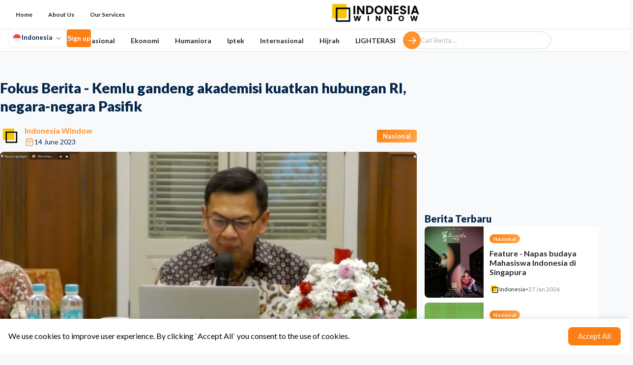

--- FILE ---
content_type: text/html; charset=utf-8
request_url: https://indonesiawindow.com/negara-negara-pasifik-diprediksi-dapat-pulih/
body_size: 29868
content:
<!DOCTYPE html><html lang="id" data-mantine-color-scheme="light"><head><meta charSet="utf-8"/><meta name="viewport" content="width=device-width, initial-scale=1"/><link rel="preload" as="image" href="/logoiw.png "/><link rel="preload" as="image" href="https://indonesiawindow.sgp1.cdn.digitaloceanspaces.com/2023/06/iy5L6JNK-Dr-Yayan-Mulyana-Kemlu.jpg"/><link rel="preload" as="image" href="https://indonesiawindow.sgp1.cdn.digitaloceanspaces.com/2023/10/PHOTO-2023-10-21-11-54-28.jpg"/><link rel="preload" as="image" href="https://indonesiawindow.sgp1.cdn.digitaloceanspaces.com/2025/12/WhatsApp-Image-2025-._imresizer.jpg"/><link rel="preload" as="image" href="https://indonesiawindow.sgp1.cdn.digitaloceanspaces.com/2020/10/Menlu-RI-Menlu-UK_Kemlu-RI.jpeg"/><link rel="preload" as="image" href="https://indonesiawindow.sgp1.cdn.digitaloceanspaces.com/2021/01/handcuff-3748614_1920.jpg"/><link rel="preload" as="image" href="https://indonesiawindow.sgp1.cdn.digitaloceanspaces.com/articles/R8cgoxsbSDvNmXKiymDdGft8jFaH1KrpN0HZxWab.jpg"/><link rel="preload" as="image" href="https://indonesiawindow.sgp1.cdn.digitaloceanspaces.com/articles/0E0fEGGHpmVrbJc8ovgoiAr0lmklOK8DJFxn1rvC.jpg"/><link rel="preload" as="image" href="https://indonesiawindow.sgp1.cdn.digitaloceanspaces.com/articles/7GB1DLzhXu9AqDZFbQjxRLUNLrMOEz3i8ctbu4ji.jpg"/><link rel="preload" as="image" href="https://indonesiawindow.sgp1.cdn.digitaloceanspaces.com/articles/gDqLWHFaTQO4NiB5KGY42IHaij2RUxAPW7uDTxWT.jpg"/><script async="" src="https://pagead2.googlesyndication.com/pagead/js/adsbygoogle.js?client=ca-pub-5703265032096777" crossorigin="anonymous"></script><link rel="preload" as="image" href="/logoiwfront.png"/><title>Fokus Berita - Kemlu gandeng akademisi kuatkan hubungan RI, negara-negara Pasifik</title><meta name="description" content="Negara-negara Pasifik diprediksi dapat pulih dan memiliki potensi ekonomi besar, meskipun mereka menghadapi kendala."/><meta rel="canonical" href="https://indonesiawindow.com/negara-negara-pasifik-diprediksi-dapat-pulih"/><meta property="og:title" content="Fokus Berita - Kemlu gandeng akademisi kuatkan hubungan RI, negara-negara Pasifik"/><meta property="og:description" content="Negara-negara Pasifik diprediksi dapat pulih dan memiliki potensi ekonomi besar, meskipun mereka menghadapi kendala."/><meta property="og:url" content="https://indonesiawindow.com/negara-negara-pasifik-diprediksi-dapat-pulih"/><meta property="og:type" content="article"/><meta property="article:published_time" content="2023-06-14"/><meta property="article:author" content="indowin"/><meta property="article:tag" content="Aliansi Pasifik"/><meta property="article:tag" content="kawasan Indo-Pasifik"/><meta property="article:tag" content="pembangunan komunitas Asia-Pasifik"/><meta property="article:tag" content="ekonomi kawasan Asia-Pasifik"/><meta property="article:tag" content="negara-negara Pasifik"/><meta property="og:image" content="https://indonesiawindow.sgp1.cdn.digitaloceanspaces.com/2023/06/iy5L6JNK-Dr-Yayan-Mulyana-Kemlu.jpg"/><meta property="og:image:width" content="1200"/><meta property="og:image:height" content="630"/><meta property="og:image:alt" content="Fokus Berita - Kemlu gandeng akademisi kuatkan hubungan RI, negara-negara Pasifik"/><meta name="twitter:card" content="summary_large_image"/><meta name="twitter:title" content="Fokus Berita - Kemlu gandeng akademisi kuatkan hubungan RI, negara-negara Pasifik"/><meta name="twitter:description" content="Negara-negara Pasifik diprediksi dapat pulih dan memiliki potensi ekonomi besar, meskipun mereka menghadapi kendala."/><meta name="twitter:image" content="https://indonesiawindow.sgp1.cdn.digitaloceanspaces.com/2023/06/iy5L6JNK-Dr-Yayan-Mulyana-Kemlu.jpg"/><meta name="robots" content="index, follow"/><meta name="googlebot" content="index, follow, max-video-preview:-1, max-image-preview:large, max-snippet:-1"/><link rel="preconnect" href="https://fonts.googleapis.com"/><link rel="preconnect" href="https://fonts.gstatic.com" crossorigin="anonymous"/><link rel="modulepreload" href="/assets/entry.client-_IE-6_tY.js"/><link rel="modulepreload" href="/assets/chunk-EPOLDU6W-D4v5zpO2.js"/><link rel="modulepreload" href="/assets/index-02Tbftpm.js"/><link rel="modulepreload" href="/assets/root-DM2TJZ4Y.js"/><link rel="modulepreload" href="/assets/Center-BIH1pmE0.js"/><link rel="modulepreload" href="/assets/factory-CnK1OiTm.js"/><link rel="modulepreload" href="/assets/Image-CsGf0XFe.js"/><link rel="modulepreload" href="/assets/Loader-BI8EGvBj.js"/><link rel="modulepreload" href="/assets/i18n-CNVZbyng.js"/><link rel="modulepreload" href="/assets/index-B9Kci5ik.js"/><link rel="modulepreload" href="/assets/api-DooThAyI.js"/><link rel="modulepreload" href="/assets/AuthService-DlrYiV6C.js"/><link rel="modulepreload" href="/assets/AuthContext-Btp6mUeZ.js"/><link rel="modulepreload" href="/assets/px-DP8G9a6Q.js"/><link rel="modulepreload" href="/assets/get-contrast-color-DDIebIqf.js"/><link rel="modulepreload" href="/assets/use-id-CYnO1aUk.js"/><link rel="modulepreload" href="/assets/CloseButton-KkmT_uPj.js"/><link rel="modulepreload" href="/assets/notifications.store-D3M1RQL1.js"/><link rel="modulepreload" href="/assets/get-default-z-index-CUjKoHex.js"/><link rel="modulepreload" href="/assets/objectWithoutPropertiesLoose-Cv5OCJ0e.js"/><link rel="modulepreload" href="/assets/FocusTrap-BJLrwNxc.js"/><link rel="modulepreload" href="/assets/use-window-event-D-ggRiWB.js"/><link rel="modulepreload" href="/assets/Group-Dw8_0sij.js"/><link rel="modulepreload" href="/assets/Button-B1XBWyF3.js"/><link rel="modulepreload" href="/assets/events-B1u-VJbR.js"/><link rel="modulepreload" href="/assets/Modal-dntfzs1x.js"/><link rel="modulepreload" href="/assets/polymorphic-factory-Yr3ZkGPb.js"/><link rel="modulepreload" href="/assets/use-media-query-D5kUaOJx.js"/><link rel="modulepreload" href="/assets/i18nInstance-Crrb47O1.js"/><link rel="modulepreload" href="/assets/index-C2Wlbt4f.js"/><link rel="modulepreload" href="/assets/UnstyledButton-D9PLpMSa.js"/><link rel="modulepreload" href="/assets/ScrollArea-B4Ss__K5.js"/><link rel="modulepreload" href="/assets/create-safe-context-DvOQRt4X.js"/><link rel="modulepreload" href="/assets/NativeScrollArea-xfPcDifU.js"/><link rel="modulepreload" href="/assets/Paper-BhOy6ZW-.js"/><link rel="modulepreload" href="/assets/Overlay-DHVfZAXr.js"/><link rel="modulepreload" href="/assets/LayoutFront-CEOPSWzg.js"/><link rel="modulepreload" href="/assets/client-only-v1Z5qczR.js"/><link rel="modulepreload" href="/assets/Text-Y7OCRGFW.js"/><link rel="modulepreload" href="/assets/Container-B7sy99fC.js"/><link rel="modulepreload" href="/assets/ActionIcon-BuZrVhqC.js"/><link rel="modulepreload" href="/assets/createReactComponent-CbEo7bQo.js"/><link rel="modulepreload" href="/assets/TextInput-CBc08r0N.js"/><link rel="modulepreload" href="/assets/IconArrowRight-BNt8eas8.js"/><link rel="modulepreload" href="/assets/IconSearch-Ct6FW3yU.js"/><link rel="modulepreload" href="/assets/use-resolved-styles-api-CKPdVpBE.js"/><link rel="modulepreload" href="/assets/Popover-z18s3D4-.js"/><link rel="modulepreload" href="/assets/create-event-handler-D3rzxR5w.js"/><link rel="modulepreload" href="/assets/AccordionChevron-D-B-UsuQ.js"/><link rel="modulepreload" href="/assets/use-disclosure-DSz8D00u.js"/><link rel="modulepreload" href="/assets/use-uncontrolled-DfXkSXRC.js"/><link rel="modulepreload" href="/assets/index-DVfzrkm3.js"/><link rel="modulepreload" href="/assets/Burger-B1TRTF50.js"/><link rel="modulepreload" href="/assets/Divider-Bw7N8mKB.js"/><link rel="modulepreload" href="/assets/use-input-props-hZKniht4.js"/><link rel="modulepreload" href="/assets/_slug-DFJUrXQf.js"/><link rel="modulepreload" href="/assets/dayjs.min-Czx7eAiF.js"/><link rel="modulepreload" href="/assets/SidebarCardListPost-Dp3nTfRj.js"/><link rel="modulepreload" href="/assets/Card-DnEjx5BP.js"/><link rel="modulepreload" href="/assets/Badge-CCHurbUA.js"/><link rel="modulepreload" href="/assets/Avatar-GtWfwY-a.js"/><link rel="modulepreload" href="/assets/helpers-psof6Pv4.js"/><link rel="modulepreload" href="/assets/ShareButton-D_2u0DnW.js"/><link rel="modulepreload" href="/assets/external-CrE9wAjo.js"/><link rel="modulepreload" href="/assets/index-Di-eXlr3.js"/><link rel="modulepreload" href="/assets/Stack-DGOxuUCj.js"/><link rel="modulepreload" href="/assets/Adsense-CLugUmsk.js"/><link rel="modulepreload" href="/assets/useTranslation-Cbj5ikxs.js"/><link rel="modulepreload" href="/assets/use-form-eZOZ38cb.js"/><link rel="modulepreload" href="/assets/Grid-B03m99BE.js"/><link rel="modulepreload" href="/assets/IconCalendar-DwM0D5E_.js"/><link rel="modulepreload" href="/assets/Typography-DA7uO7WW.js"/><link rel="modulepreload" href="/assets/LoadingOverlay-BxoFORIK.js"/><link rel="modulepreload" href="/assets/IconTag-DJ62YlXt.js"/><link rel="modulepreload" href="/assets/Textarea-yjX9xrQx.js"/><link rel="modulepreload" href="/assets/SimpleGrid-DE-hPuvp.js"/><link rel="modulepreload" href="/assets/IconX-CIli8WUO.js"/><link rel="modulepreload" href="/assets/get-base-value-BxJzeAwR.js"/><script data-mantine-script="true">try {
  var _colorScheme = window.localStorage.getItem("mantine-color-scheme-value");
  var colorScheme = _colorScheme === "light" || _colorScheme === "dark" || _colorScheme === "auto" ? _colorScheme : "light";
  var computedColorScheme = colorScheme !== "auto" ? colorScheme : window.matchMedia("(prefers-color-scheme: dark)").matches ? "dark" : "light";
  document.documentElement.setAttribute("data-mantine-color-scheme", computedColorScheme);
} catch (e) {}
</script><link rel="stylesheet" href="/assets/root-CVJRGydM.css"/><link rel="stylesheet" href="https://fonts.googleapis.com/css2?family=Lato:ital,wght@0,100;0,300;0,400;0,700;0,900;1,100;1,300;1,400;1,700;1,900&amp;display=swap"/><link rel="stylesheet" href="/assets/LayoutFront-AfI1y3a-.css"/><link rel="stylesheet" href="/assets/_slug-Bgv-UJe0.css"/><link rel="stylesheet" href="/assets/SidebarCardListPost-CTX6iy31.css"/></head><body><style data-mantine-styles="true">:root, :host{--mantine-color-black: #23272a;--mantine-font-family: Lato;--mantine-font-family-headings: Lato;--mantine-primary-color-filled: var(--mantine-color-orange-filled);--mantine-primary-color-filled-hover: var(--mantine-color-orange-filled-hover);--mantine-primary-color-light: var(--mantine-color-orange-light);--mantine-primary-color-light-hover: var(--mantine-color-orange-light-hover);--mantine-primary-color-light-color: var(--mantine-color-orange-light-color);--mantine-primary-color-0: var(--mantine-color-orange-0);--mantine-primary-color-1: var(--mantine-color-orange-1);--mantine-primary-color-2: var(--mantine-color-orange-2);--mantine-primary-color-3: var(--mantine-color-orange-3);--mantine-primary-color-4: var(--mantine-color-orange-4);--mantine-primary-color-5: var(--mantine-color-orange-5);--mantine-primary-color-6: var(--mantine-color-orange-6);--mantine-primary-color-7: var(--mantine-color-orange-7);--mantine-primary-color-8: var(--mantine-color-orange-8);--mantine-primary-color-9: var(--mantine-color-orange-9);--mantine-color-primary-0: #e3fff8;--mantine-color-primary-1: #d0fcf0;--mantine-color-primary-2: #a4f6e0;--mantine-color-primary-3: #74f1cf;--mantine-color-primary-4: #4eedc1;--mantine-color-primary-5: #37ebb8;--mantine-color-primary-6: #13cb99;--mantine-color-primary-7: #00b98a;--mantine-color-primary-8: #00a076;--mantine-color-primary-9: #00a076;--mantine-color-brand-0: #e3fff8;--mantine-color-brand-1: #d0fcf0;--mantine-color-brand-2: #a4f6e0;--mantine-color-brand-3: #74f1cf;--mantine-color-brand-4: #4eedc1;--mantine-color-brand-5: #37ebb8;--mantine-color-brand-6: #13cb99;--mantine-color-brand-7: #00b98a;--mantine-color-brand-8: #00a076;--mantine-color-brand-9: #00a076;--mantine-color-secondary-0: #002A53;--mantine-color-secondary-1: #00264B;--mantine-color-secondary-2: #002242;--mantine-color-secondary-3: #001F3C;--mantine-color-secondary-4: #001B35;--mantine-color-secondary-5: #001930;--mantine-color-secondary-6: #00162A;--mantine-color-secondary-7: #001122;--mantine-color-secondary-8: #000E1B;--mantine-color-secondary-9: #000B16;--mantine-h3-font-size: 16;}

:root[data-mantine-color-scheme="dark"], :host([data-mantine-color-scheme="dark"]){--mantine-color-anchor: var(--mantine-color-orange-4);--mantine-color-primary-text: var(--mantine-color-primary-4);--mantine-color-primary-filled: var(--mantine-color-primary-8);--mantine-color-primary-filled-hover: var(--mantine-color-primary-9);--mantine-color-primary-light: rgba(19, 203, 153, 0.15);--mantine-color-primary-light-hover: rgba(19, 203, 153, 0.2);--mantine-color-primary-light-color: var(--mantine-color-primary-3);--mantine-color-primary-outline: var(--mantine-color-primary-4);--mantine-color-primary-outline-hover: rgba(78, 237, 193, 0.05);--mantine-color-brand-text: var(--mantine-color-brand-4);--mantine-color-brand-filled: var(--mantine-color-brand-8);--mantine-color-brand-filled-hover: var(--mantine-color-brand-9);--mantine-color-brand-light: rgba(19, 203, 153, 0.15);--mantine-color-brand-light-hover: rgba(19, 203, 153, 0.2);--mantine-color-brand-light-color: var(--mantine-color-brand-3);--mantine-color-brand-outline: var(--mantine-color-brand-4);--mantine-color-brand-outline-hover: rgba(78, 237, 193, 0.05);--mantine-color-secondary-text: var(--mantine-color-secondary-4);--mantine-color-secondary-filled: var(--mantine-color-secondary-8);--mantine-color-secondary-filled-hover: var(--mantine-color-secondary-9);--mantine-color-secondary-light: rgba(0, 22, 42, 0.15);--mantine-color-secondary-light-hover: rgba(0, 22, 42, 0.2);--mantine-color-secondary-light-color: var(--mantine-color-secondary-3);--mantine-color-secondary-outline: var(--mantine-color-secondary-4);--mantine-color-secondary-outline-hover: rgba(0, 27, 53, 0.05);}

:root[data-mantine-color-scheme="light"], :host([data-mantine-color-scheme="light"]){--mantine-color-text: #23272a;--mantine-color-anchor: var(--mantine-color-orange-6);--mantine-color-primary-text: var(--mantine-color-primary-filled);--mantine-color-primary-filled: var(--mantine-color-primary-6);--mantine-color-primary-filled-hover: var(--mantine-color-primary-7);--mantine-color-primary-light: rgba(19, 203, 153, 0.1);--mantine-color-primary-light-hover: rgba(19, 203, 153, 0.12);--mantine-color-primary-light-color: var(--mantine-color-primary-6);--mantine-color-primary-outline: var(--mantine-color-primary-6);--mantine-color-primary-outline-hover: rgba(19, 203, 153, 0.05);--mantine-color-brand-text: var(--mantine-color-brand-filled);--mantine-color-brand-filled: var(--mantine-color-brand-6);--mantine-color-brand-filled-hover: var(--mantine-color-brand-7);--mantine-color-brand-light: rgba(19, 203, 153, 0.1);--mantine-color-brand-light-hover: rgba(19, 203, 153, 0.12);--mantine-color-brand-light-color: var(--mantine-color-brand-6);--mantine-color-brand-outline: var(--mantine-color-brand-6);--mantine-color-brand-outline-hover: rgba(19, 203, 153, 0.05);--mantine-color-secondary-text: var(--mantine-color-secondary-filled);--mantine-color-secondary-filled: var(--mantine-color-secondary-6);--mantine-color-secondary-filled-hover: var(--mantine-color-secondary-7);--mantine-color-secondary-light: rgba(0, 22, 42, 0.1);--mantine-color-secondary-light-hover: rgba(0, 22, 42, 0.12);--mantine-color-secondary-light-color: var(--mantine-color-secondary-6);--mantine-color-secondary-outline: var(--mantine-color-secondary-6);--mantine-color-secondary-outline-hover: rgba(0, 22, 42, 0.05);}</style><style data-mantine-styles="classes">@media (max-width: 35.99375em) {.mantine-visible-from-xs {display: none !important;}}@media (min-width: 36em) {.mantine-hidden-from-xs {display: none !important;}}@media (max-width: 47.99375em) {.mantine-visible-from-sm {display: none !important;}}@media (min-width: 48em) {.mantine-hidden-from-sm {display: none !important;}}@media (max-width: 61.99375em) {.mantine-visible-from-md {display: none !important;}}@media (min-width: 62em) {.mantine-hidden-from-md {display: none !important;}}@media (max-width: 74.99375em) {.mantine-visible-from-lg {display: none !important;}}@media (min-width: 75em) {.mantine-hidden-from-lg {display: none !important;}}@media (max-width: 87.99375em) {.mantine-visible-from-xl {display: none !important;}}@media (min-width: 88em) {.mantine-hidden-from-xl {display: none !important;}}</style><main><script type="application/ld+json">{"@context":"https://schema.org","@type":"NewsArticle","headline":"Fokus Berita - Kemlu gandeng akademisi kuatkan hubungan RI, negara-negara Pasifik","description":"Negara-negara Pasifik diprediksi dapat pulih dan memiliki potensi ekonomi besar, meskipun mereka menghadapi kendala.","image":["https://indonesiawindow.sgp1.cdn.digitaloceanspaces.com/2023/06/iy5L6JNK-Dr-Yayan-Mulyana-Kemlu.jpg"],"datePublished":"2023-06-14","dateModified":"2023-06-14","author":{"@type":"Person","name":"indowin","url":"https://indonesiawindow.com/author/indonesiawindow"},"publisher":{"@type":"Organization","name":"Indonesia Window","logo":{"@type":"ImageObject","url":"https://indonesiawindow.com/logo.png","width":600,"height":60}},"mainEntityOfPage":{"@type":"WebPage","@id":"https://indonesiawindow.com/negara-negara-pasifik-diprediksi-dapat-pulih"},"keywords":"Aliansi Pasifik, kawasan Indo-Pasifik, pembangunan komunitas Asia-Pasifik, ekonomi kawasan Asia-Pasifik, negara-negara Pasifik","articleBody":"Negara-negara Pasifik diprediksi dapat pulih dan memiliki potensi ekonomi besar, meskipun mereka menghadapi kendala seperti hutang, inflasi dan dampak konflik Rusia-Ukraina. \r\nYogyakarta (Indonesia Window) - Badan Strategi Kebijakan Luar Negeri (BSKLN) c.q. Pusat Strategi Kebijakan Aspasaf (PSKK Aspasaf), Kementerian Luar Negeri RI menggandeng para akademisi dari berbagai universitas di Tanah Air dalam upaya penguatan hubungan Indonesia dengan negara-negara Pasifik.Dalam siaran persnya yang diterima Indonesia Window, BSKLN menjelaskan badan tersebut telah mengadakan Focus Group Discussion (FGD/diskusi kelompok terpumpun) dengan tema ‘Peran Akademisi dalam Penguatan Hubungan Indonesia dengan negara-negara Pasifik; Pacific Elevation’, di Yogyakarta, Selasa.Diskusi yang dilaksanakan secara hibrida di The Phoenix Hotel Yogyakarta tersebut dibuka secara resmi oleh Kepala BSKLN, Dr. Yayan G.H. Mulyana.\n                    \n                        \n                        \n                            Para peserta Focus Group Discussion yang diadakan Badan Strategi Kebijakan Luar Negeri, Kementerian Luar Negeri RI, di Yogyakarta, Selasa (13/6/2023) mendengarkan pandangan seorang peserta FGD dengan tema Peran Akademisi dalam Penguatan Hubungan Indonesia dan negara-negara di kawasan Pasifik. (Badan Strategi Kebijakan Luar Negeri/BSKLN)\n                        \n                    \n                Dalam kesempatan tersebut, Prof. Tjitjik Srie Tjahjandarie, Plt. Sekretaris Ditjen Pendidikan Tinggi, Riset, dan Teknologi, Kemendikbudristek, juga berkesempatan memberikan sambutan dengan menekankan dukungan pemerintah atas kontribusi akademisi dalam meningkatkan hubungan Indonesia dengan negara-negara Pasifik tersebut.Hadir sebagai narasumber dalam FGD tersebut adalah para akademisi dari berbagai wilayah seperti Prof. H. Darwis, MA., PhD, Ketua Pusat Studi Pasifik Selatan, Universitas Hasanuddin; Dr. Melyana Ratana Pugu M.Si, Ketua Pusat Studi Indo-Pasifik Universitas Cendrawasih, Jayapura; Dr. Arlinah, Ketua Pusat Studi Melanesia Universitas Khairun, Maluku Utara, dan Dr. Djaka Marwasta S.Si., M.Si, Kepala Pusat Studi Asia Pasifik Universitas Gadjah Mada, Yogyakarta. FGD yang dipandu oleh Indah Mekawati, Diplomat Ahli Madya Kementerian Luar Negeri dihadiri para akademisi dari berbagai universitas dan pusat-pusat kajian.Dalam sambutannya, Dr. Yayan G.H. Mulyana, menegaskan bahwa FGD ini merupakan kick off (awal) dari program melembagakan keterlibatan akademisi dalam penyusunan dan implementasi dari Kebijakan Pacific Elevation. Dalam kaitan hubungannya dengan negara-negara di kawasan Pasifik, disampaikan bahwa sejarah mencatat sejak zaman kemerdekaan Indonesia, Presiden Soekarno telah menyadari nilai strategis Indonesia sebagai negara Pasifik.Pandangan geopolitik tersebut diejawantahkan dalam berbagai hubungan dan kerjasama Indonesia dengan negara – negara di kawasan Pasifik.Sementara itu, Tjitjik menyampaikan pentingnya kolaborasi akademisi dengan dunia swasta, baik di dalam maupun luar negeri sebagai salah satu alasan transformasi Pendidikan Tinggi tahun 2020 dalam upaya membangun link and match dunia pendidikan dengan dunia usaha dan industri, termasuk mereka yang berada di kawasan Pasifik.Dalam paparannya, Dr. Djaka Marwasta menilai bahwa saat ini kajian Pasifik dan keahlian terkait kawasan tersebut bagi ilmuwan Indonesia masih cukup rendah.Di samping itu, isu-isu strategis seperti perubahan dan pendanaan lingkungan, masyarakat adat, pelestarian ekosistem maritim, dan potensi pariwisata, belum menjadi perhatian di tingkat pendidikan tinggi.Sejauh ini, menurut dia, kajian Pasifik jarang menjadi bahan pengajaran di universitas di Indonesia.Terkait dengan peran akademisi, ditegaskan oleh Dr Arlinah bahwa dengan pengetahuan, jaringan, independensi berpikir, kemampuan analisis ilmiah, dan peran sebagai pendidik, maka akademisi memiliki peluang yang besar dalam implementasi pendekatan people to people contact.Peran mereka dalam menganalisis, merancang, dan melaksanakan kegiatan yang ditujukan untuk memperkuat hubungan antarindividu dapat memberikan kontribusi yang signifikan dalam diplomasi antarnegara dan mempromosikan pemahaman lintas budaya serta kerja sama yang lebih baik.Dalam kesempatan tersebut, Melyana memberikan catatan mengenai kurangnya dukungan dari kementerian dan lembaga terkait untuk pelaksanaan berbagai kegiatan yang berkaitan dengan diplomasi publik di kawasan Pasifik.\"Pemerintah, baik pusat maupun daerah, belum sepenuhnya melibatkan akademisi dalam berbagai aktivitas diplomasi dan kajian-kajian terkait pasifik,\" katanya, seraya menambahkan, rasa percaya diri untuk menjadikan Papua sebagai hub ke kawasan Pasifik perlu dibangun.Sebagai pembicara terakhir, Prof Darwis, menyimpulkan bahwa Pasifik Selatan memiliki posisi penting bagi Indonesia secara geopolitik dan geoekonomi.Meskipun menghadapi kendala seperti hutang, inflasi dan dampak konflik Rusia-Ukraina, negara-negara Pasifik diprediksi dapat pulih dan memi"}</script><style data-mantine-styles="inline">.__m__-_R_9qr5_{margin-top:calc(6.25rem * var(--mantine-scale));padding-inline:var(--mantine-spacing-xs);}@media(min-width: 48em){.__m__-_R_9qr5_{margin-top:calc(7.5rem * var(--mantine-scale));padding-inline:var(--mantine-spacing-md);}}@media(min-width: 62em){.__m__-_R_9qr5_{margin-top:calc(9.375rem * var(--mantine-scale));}}@media(min-width: 75em){.__m__-_R_9qr5_{padding-inline:var(--mantine-spacing-xl);}}</style><div style="--container-size:var(--container-size-lg)" class="m_7485cace mantine-Container-root __m__-_R_9qr5_" data-size="lg" data-strategy="block"><style data-mantine-styles="inline">.__m__-_R_2pqr5_{--grid-gutter:var(--mantine-spacing-md);}</style><div style="margin-top:calc(9.375rem * var(--mantine-scale))" class="m_410352e9 mantine-Grid-root __m__-_R_2pqr5_"><div class="m_dee7bd2f mantine-Grid-inner"><style data-mantine-styles="inline">.__m__-_R_dmpqr5_{--col-flex-grow:auto;--col-flex-basis:100%;--col-max-width:100%;}@media(min-width: 36em){.__m__-_R_dmpqr5_{--col-flex-grow:auto;--col-flex-basis:100%;--col-max-width:100%;}}@media(min-width: 48em){.__m__-_R_dmpqr5_{--col-flex-grow:auto;--col-flex-basis:100%;--col-max-width:100%;}}@media(min-width: 75em){.__m__-_R_dmpqr5_{--col-flex-grow:auto;--col-flex-basis:66.66666666666667%;--col-max-width:66.66666666666667%;}}@media(min-width: 88em){.__m__-_R_dmpqr5_{--col-flex-grow:auto;--col-flex-basis:66.66666666666667%;--col-max-width:66.66666666666667%;}}</style><div class="m_96bdd299 mantine-Grid-col __m__-_R_dmpqr5_"><p style="margin-top:calc(0.625rem * var(--mantine-scale));margin-bottom:calc(1.25rem * var(--mantine-scale));font-size:calc(1.8125rem * var(--mantine-scale));font-weight:900;line-height:1.3" class="mantine-focus-auto m_b6d8b162 mantine-Text-root">Fokus Berita - Kemlu gandeng akademisi kuatkan hubungan RI, negara-negara Pasifik</p><div style="--group-gap:var(--mantine-spacing-md);--group-align:center;--group-justify:space-between;--group-wrap:wrap;margin-bottom:calc(0.625rem * var(--mantine-scale))" class="_footer_1irf2_29 m_4081bf90 mantine-Group-root"><div style="--group-gap:calc(0.3125rem * var(--mantine-scale));--group-align:center;--group-justify:flex-start;--group-wrap:wrap" class="m_4081bf90 mantine-Group-root"><a style="--avatar-size:calc(2.5rem * var(--mantine-scale));--avatar-radius:var(--mantine-radius-xl);cursor:pointer;margin-right:var(--mantine-spacing-xs)" class="m_f85678b6 mantine-Avatar-root" href="/author/indonesiawindow" data-discover="true"><img class="m_11f8ac07 mantine-Avatar-image" src="/logoiw.png "/></a><div style="--stack-gap:0rem;--stack-align:stretch;--stack-justify:center" class="m_6d731127 mantine-Stack-root"><a style="cursor:pointer;color:var(--mantine-color-orange-5);font-size:var(--mantine-font-size-md);font-weight:700" class="mantine-focus-auto m_b6d8b162 mantine-Text-root" href="/author/indonesiawindow" data-discover="true">Indonesia Window</a><div style="--group-gap:calc(0.3125rem * var(--mantine-scale));--group-align:center;--group-justify:flex-start;--group-wrap:wrap" class="m_4081bf90 mantine-Group-root"><svg xmlns="http://www.w3.org/2000/svg" width="24" height="24" viewBox="0 0 24 24" fill="none" stroke="currentColor" stroke-width="2" stroke-linecap="round" stroke-linejoin="round" class="tabler-icon tabler-icon-calendar " style="width:20px;height:20px;color:#ffa94d"><path d="M4 7a2 2 0 0 1 2 -2h12a2 2 0 0 1 2 2v12a2 2 0 0 1 -2 2h-12a2 2 0 0 1 -2 -2v-12"></path><path d="M16 3v4"></path><path d="M8 3v4"></path><path d="M4 11h16"></path><path d="M11 15h1"></path><path d="M12 15v3"></path></svg><p style="font-size:calc(0.875rem * var(--mantine-scale));font-weight:400" class="mantine-focus-auto m_b6d8b162 mantine-Text-root">14 June 2023</p></div></div></div><div style="--group-gap:calc(0.5rem * var(--mantine-scale));--group-align:center;--group-justify:flex-start;--group-wrap:wrap;margin-right:0rem" class="m_4081bf90 mantine-Group-root"><a style="--badge-height:var(--badge-height-lg);--badge-padding-x:var(--badge-padding-x-lg);--badge-fz:var(--badge-fz-lg);--badge-radius:var(--mantine-radius-sm);--badge-bg:linear-gradient(135deg, var(--mantine-color-orange-filled) 0%, var(--mantine-color-orange-4) 100%);--badge-color:var(--mantine-color-white);--badge-bd:none;cursor:pointer;text-transform:capitalize" class="m_347db0ec mantine-Badge-root" data-variant="gradient" data-size="lg" href="/category/nasional" data-discover="true"><span class="m_5add502a mantine-Badge-label">Nasional</span></a></div></div><div style="width:100%;margin:10px 0px"><img style="--image-radius:var(--mantine-radius-md)" class="m_9e117634 mantine-Image-root" src="https://indonesiawindow.sgp1.cdn.digitaloceanspaces.com/2023/06/iy5L6JNK-Dr-Yayan-Mulyana-Kemlu.jpg" alt="negara-negara Pasifik" width="460" height="260"/><p style="margin-top:calc(0.3125rem * var(--mantine-scale));font-size:calc(0.8125rem * var(--mantine-scale));text-align:center;font-style:italic" class="mantine-focus-auto m_b6d8b162 mantine-Text-root">Kepala Badan Strategi Kebijakan Luar Negeri (BSKLN) Kementerian Luar Negeri RI,  Dr Yayan G.H. Mulyana, memberikan sambutan pada pembukaan Focus Group Discussion dengan tema Peran Akademisi dalam Penguatan Hubungan Indonesia dengan negara-negara di Kawasan Pasifik, di Yogyakarta, Selasa (13/6/2023). (Badan Strategi Kebijakan Luar Negeri/BSKLN)</p><div style="--group-gap:var(--mantine-spacing-md);--group-align:center;--group-justify:center;--group-wrap:wrap;margin-block:calc(0.625rem * var(--mantine-scale))" class="m_4081bf90 mantine-Group-root"></div></div><ins class="adsbygoogle" style="display:block" data-ad-client="ca-pub-5703265032096777" data-ad-slot="2856048923" data-ad-format="auto" data-full-width-responsive="true"></ins><div style="margin-top:calc(0.3125rem * var(--mantine-scale));line-height:1.6" class="m_d08caa0 mantine-Typography-root"><div><h3><strong>Negara-negara Pasifik diprediksi dapat pulih dan memiliki potensi ekonomi besar, meskipun mereka menghadapi kendala seperti hutang, inflasi dan dampak konflik Rusia-Ukraina. </strong></h3>
<p></p>Yogyakarta (Indonesia Window) - <strong><a href="https://kemlu.go.id/portal/id/struktur_organisasi/96/kepala-badan-strategi-kebijakan-luar-negeri">Badan Strategi Kebijakan Luar Negeri (BSKLN)</a></strong> c.q. Pusat Strategi Kebijakan Aspasaf (PSKK Aspasaf), Kementerian Luar Negeri RI menggandeng para akademisi dari berbagai universitas di Tanah Air dalam upaya penguatan hubungan Indonesia dengan negara-negara Pasifik.<p></p>Dalam siaran persnya yang diterima <strong>Indonesia Window, </strong>BSKLN menjelaskan badan tersebut telah mengadakan <em>Focus Group Discussion</em> (FGD/diskusi kelompok terpumpun) dengan tema ‘Peran Akademisi dalam Penguatan Hubungan Indonesia dengan negara-negara Pasifik; Pacific Elevation’, di Yogyakarta, Selasa.<p></p>Diskusi yang dilaksanakan secara hibrida di The Phoenix Hotel Yogyakarta tersebut dibuka secara resmi oleh <strong><a href="https://indonesiawindow.com/regional-comprehensive-economic-partnership/">Kepala BSKLN, Dr. Yayan G.H. Mulyana.</a></strong><p></p>
                    <div style="width:100%;margin:10px 0">
                        <img 
                            src="https://sgp1.digitaloceanspaces.com/indonesiawindow/2023/06/FGD-Kemlu-Akademisi.jpg" 
                            alt="negara-negara Pasifik" 
                            style="width:100%;height:auto" 
                        />
                        <p style="text-align:center;font-size:13px;color:#666;font-style:italic">
                            Para peserta Focus Group Discussion yang diadakan Badan Strategi Kebijakan Luar Negeri, Kementerian Luar Negeri RI, di Yogyakarta, Selasa (13/6/2023) mendengarkan pandangan seorang peserta FGD dengan tema Peran Akademisi dalam Penguatan Hubungan Indonesia dan negara-negara di kawasan Pasifik. (Badan Strategi Kebijakan Luar Negeri/BSKLN)
                        </p>
                    </div>
                <p></p>Dalam kesempatan tersebut, Prof. Tjitjik Srie Tjahjandarie, Plt. Sekretaris Ditjen Pendidikan Tinggi, Riset, dan Teknologi, Kemendikbudristek, juga berkesempatan memberikan sambutan dengan menekankan dukungan pemerintah atas kontribusi akademisi dalam meningkatkan hubungan Indonesia dengan negara-negara Pasifik tersebut.<p></p>Hadir sebagai narasumber dalam FGD tersebut adalah para akademisi dari berbagai wilayah seperti Prof. H. Darwis, MA., PhD, Ketua Pusat Studi Pasifik Selatan, Universitas Hasanuddin; Dr. Melyana Ratana Pugu M.Si, Ketua Pusat Studi Indo-Pasifik Universitas Cendrawasih, Jayapura; Dr. Arlinah, Ketua Pusat Studi Melanesia Universitas Khairun, Maluku Utara, dan Dr. Djaka Marwasta S.Si., M.Si, Kepala Pusat Studi Asia Pasifik Universitas Gadjah Mada, Yogyakarta. FGD yang dipandu oleh Indah Mekawati, Diplomat Ahli Madya Kementerian Luar Negeri dihadiri para akademisi dari berbagai universitas dan pusat-pusat kajian.<p></p>Dalam sambutannya, Dr. Yayan G.H. Mulyana, menegaskan bahwa FGD ini merupakan <em>kick off</em> (awal) dari program melembagakan keterlibatan akademisi dalam penyusunan dan implementasi dari Kebijakan <em>Pacific Elevation. </em><p></p>Dalam kaitan hubungannya dengan negara-negara di kawasan Pasifik, disampaikan bahwa sejarah mencatat sejak zaman kemerdekaan Indonesia, Presiden Soekarno telah menyadari nilai strategis Indonesia sebagai negara Pasifik.<p></p>Pandangan geopolitik tersebut diejawantahkan dalam berbagai hubungan dan kerjasama Indonesia dengan negara – negara di kawasan Pasifik.<p></p>Sementara itu, Tjitjik menyampaikan pentingnya kolaborasi akademisi dengan dunia swasta, baik di dalam maupun luar negeri sebagai salah satu alasan transformasi Pendidikan Tinggi tahun 2020 dalam upaya membangun <em>link and match</em> dunia pendidikan dengan dunia usaha dan industri, termasuk mereka yang berada di kawasan Pasifik.<p></p>Dalam paparannya, Dr. Djaka Marwasta menilai bahwa saat ini kajian Pasifik dan keahlian terkait kawasan tersebut bagi ilmuwan Indonesia masih cukup rendah.<p></p>Di samping itu, isu-isu strategis seperti perubahan dan pendanaan lingkungan, masyarakat adat, pelestarian ekosistem maritim, dan potensi pariwisata, belum menjadi perhatian di tingkat pendidikan tinggi.<p></p>Sejauh ini, menurut dia, kajian Pasifik jarang menjadi bahan pengajaran di universitas di Indonesia.<p></p>Terkait dengan peran akademisi, ditegaskan oleh Dr Arlinah bahwa dengan pengetahuan, jaringan, independensi berpikir, kemampuan analisis ilmiah, dan peran sebagai pendidik, maka akademisi memiliki peluang yang besar dalam implementasi pendekatan <em>people to people contact.</em><p></p>Peran mereka dalam menganalisis, merancang, dan melaksanakan kegiatan yang ditujukan untuk memperkuat hubungan antarindividu dapat memberikan kontribusi yang signifikan dalam diplomasi antarnegara dan mempromosikan pemahaman lintas budaya serta kerja sama yang lebih baik.<p></p>Dalam kesempatan tersebut, Melyana memberikan catatan mengenai kurangnya dukungan dari kementerian dan lembaga terkait untuk pelaksanaan berbagai kegiatan yang berkaitan dengan diplomasi publik di kawasan Pasifik.<p></p>"Pemerintah, baik pusat maupun daerah, belum sepenuhnya melibatkan akademisi dalam berbagai aktivitas diplomasi dan kajian-kajian terkait pasifik," katanya, seraya menambahkan, rasa percaya diri untuk menjadikan Papua sebagai <em>hub</em> ke kawasan Pasifik perlu dibangun.<p></p>Sebagai pembicara terakhir, Prof Darwis, menyimpulkan bahwa Pasifik Selatan memiliki posisi penting bagi Indonesia secara geopolitik dan geoekonomi.<p></p>Meskipun menghadapi kendala seperti hutang, inflasi dan dampak konflik Rusia-Ukraina, negara-negara Pasifik diprediksi dapat pulih dan memiliki potensi ekonomi besar.<p></p>Dalam hal ini, menurut dia, akademisi Indonesia dan negara-negara kawasan Pasifik dapat memaksimalkan potensi ekonomi kedua pihak melalui penguatan komunitas epistemik yang kontributif secara ekonomi.<p></p>Dalam sambutan penutup, M. Takdir SH, Kapus SKK Aspasaf menegaskan bahwa dunia akademisi harus mendapat tempat dalam pengambilan kebijakan di Kementerian Luar Negeri.<p></p>"Sejauh ini, pelibatan para akademisi telah banyak dilakukan, khususnya dalam berbagai kajian yang dilakukan oleh BSKLN. Para akademisi dinilai mampu menumbuhkan lokalitas kebijakan luar negeri sehingga dapat diimplementasikan secara optimal," ujarnya.<p></p>Secara umum, para peserta diskusi kelompok tersebut melihat bahwa <em>soft diplomacy</em> melalui jalur pendidikan sangat strategis. Dalam hal ini, tawaran beasiswa bagi mahasiswa asal negara-negara Pasifik sangat dibutuhkan.<p></p>Pemberian kesempatan bagi para mahasiswa asal negara-negara Pasifik serta kolaborasi penelitian menjadi salah satu langkah yang efektif untuk meningkatkan eksistensi Indonesia di berbagai negara tersebut.<p></p>Para peserta sepakat perlunya kolaborasi, termasuk pembentukan komunitas akademisi seluruh Indonesia, yang dimulai oleh peserta diskusi kelompok tersebut terkait dengan isu Pasifik guna memberikan kontribusi konkret dan berkelanjutan Indonesia bagi kawasan Pasifik.<p></p><em>Laporan: Redaksi</em></div></div><ins class="adsbygoogle" style="display:block" data-ad-client="ca-pub-5703265032096777" data-ad-slot="2856048923" data-ad-format="auto" data-full-width-responsive="true"></ins><div style="--group-gap:var(--mantine-spacing-md);--group-align:center;--group-justify:center;--group-wrap:wrap;margin-bottom:calc(0.625rem * var(--mantine-scale))" class="m_4081bf90 mantine-Group-root"><p style="font-size:calc(0.9375rem * var(--mantine-scale));font-weight:900" class="mantine-focus-auto m_b6d8b162 mantine-Text-root">Bagikan</p></div><div style="--group-gap:var(--mantine-spacing-md);--group-align:center;--group-justify:center;--group-wrap:wrap;margin-top:0rem;margin-bottom:calc(0.625rem * var(--mantine-scale))" class="m_4081bf90 mantine-Group-root"></div><div style="--group-gap:calc(0.3125rem * var(--mantine-scale));--group-align:center;--group-justify:flex-start;--group-wrap:wrap;margin-top:calc(1.25rem * var(--mantine-scale))" class="m_4081bf90 mantine-Group-root"><a style="--badge-height:var(--badge-height-md);--badge-padding-x:var(--badge-padding-x-md);--badge-fz:var(--badge-fz-md);--badge-radius:var(--mantine-radius-lg);--badge-bg:linear-gradient(135deg, var(--mantine-color-blue-filled) 0%, var(--mantine-color-blue-4) 100%);--badge-color:var(--mantine-color-white);--badge-bd:none;cursor:pointer;margin-bottom:calc(0.3125rem * var(--mantine-scale));padding:var(--mantine-spacing-sm);text-transform:capitalize" class="m_347db0ec mantine-Badge-root" data-variant="gradient" data-size="md" href="/tags/aliansi-pasifik" data-discover="true"><span class="m_5add502a mantine-Badge-label">#<!-- -->AliansiPasifik</span></a><a style="--badge-height:var(--badge-height-md);--badge-padding-x:var(--badge-padding-x-md);--badge-fz:var(--badge-fz-md);--badge-radius:var(--mantine-radius-lg);--badge-bg:linear-gradient(135deg, var(--mantine-color-blue-filled) 0%, var(--mantine-color-blue-4) 100%);--badge-color:var(--mantine-color-white);--badge-bd:none;cursor:pointer;margin-bottom:calc(0.3125rem * var(--mantine-scale));padding:var(--mantine-spacing-sm);text-transform:capitalize" class="m_347db0ec mantine-Badge-root" data-variant="gradient" data-size="md" href="/tags/kawasan-indo-pasifik" data-discover="true"><span class="m_5add502a mantine-Badge-label">#<!-- -->kawasanIndoPasifik</span></a><a style="--badge-height:var(--badge-height-md);--badge-padding-x:var(--badge-padding-x-md);--badge-fz:var(--badge-fz-md);--badge-radius:var(--mantine-radius-lg);--badge-bg:linear-gradient(135deg, var(--mantine-color-blue-filled) 0%, var(--mantine-color-blue-4) 100%);--badge-color:var(--mantine-color-white);--badge-bd:none;cursor:pointer;margin-bottom:calc(0.3125rem * var(--mantine-scale));padding:var(--mantine-spacing-sm);text-transform:capitalize" class="m_347db0ec mantine-Badge-root" data-variant="gradient" data-size="md" href="/tags/pembangunan-komunitas-asia-pasifik" data-discover="true"><span class="m_5add502a mantine-Badge-label">#<!-- -->pembangunankomunitasAsiaPasifik</span></a><a style="--badge-height:var(--badge-height-md);--badge-padding-x:var(--badge-padding-x-md);--badge-fz:var(--badge-fz-md);--badge-radius:var(--mantine-radius-lg);--badge-bg:linear-gradient(135deg, var(--mantine-color-blue-filled) 0%, var(--mantine-color-blue-4) 100%);--badge-color:var(--mantine-color-white);--badge-bd:none;cursor:pointer;margin-bottom:calc(0.3125rem * var(--mantine-scale));padding:var(--mantine-spacing-sm);text-transform:capitalize" class="m_347db0ec mantine-Badge-root" data-variant="gradient" data-size="md" href="/tags/ekonomi-kawasan-asia-pasifik" data-discover="true"><span class="m_5add502a mantine-Badge-label">#<!-- -->ekonomikawasanAsiaPasifik</span></a><a style="--badge-height:var(--badge-height-md);--badge-padding-x:var(--badge-padding-x-md);--badge-fz:var(--badge-fz-md);--badge-radius:var(--mantine-radius-lg);--badge-bg:linear-gradient(135deg, var(--mantine-color-blue-filled) 0%, var(--mantine-color-blue-4) 100%);--badge-color:var(--mantine-color-white);--badge-bd:none;cursor:pointer;margin-bottom:calc(0.3125rem * var(--mantine-scale));padding:var(--mantine-spacing-sm);text-transform:capitalize" class="m_347db0ec mantine-Badge-root" data-variant="gradient" data-size="md" href="/tags/negara-negara-pasifik" data-discover="true"><span class="m_5add502a mantine-Badge-label">#<!-- -->negaranegaraPasifik</span></a></div><ins class="adsbygoogle" style="display:block" data-ad-client="ca-pub-5703265032096777" data-ad-slot="2856048923" data-ad-format="auto" data-full-width-responsive="true"></ins><div style="--paper-radius:var(--mantine-radius-md);margin-top:calc(0.625rem * var(--mantine-scale))" class="m_e615b15f mantine-Card-root m_1b7284a3 mantine-Paper-root" data-with-border="true"><form><style data-mantine-styles="inline">.__m__-_R_1drddmpqr5_{--grid-gutter:var(--mantine-spacing-md);}</style><div class="m_410352e9 mantine-Grid-root __m__-_R_1drddmpqr5_"><div class="m_dee7bd2f mantine-Grid-inner"><style data-mantine-styles="inline">.__m__-_R_dldrddmpqr5_{--col-flex-grow:auto;--col-flex-basis:100%;--col-max-width:100%;}@media(min-width: 36em){.__m__-_R_dldrddmpqr5_{--col-flex-grow:auto;--col-flex-basis:100%;--col-max-width:100%;}}@media(min-width: 48em){.__m__-_R_dldrddmpqr5_{--col-flex-grow:auto;--col-flex-basis:100%;--col-max-width:100%;}}@media(min-width: 75em){.__m__-_R_dldrddmpqr5_{--col-flex-grow:auto;--col-flex-basis:50%;--col-max-width:50%;}}@media(min-width: 88em){.__m__-_R_dldrddmpqr5_{--col-flex-grow:auto;--col-flex-basis:50%;--col-max-width:50%;}}</style><div class="m_96bdd299 mantine-Grid-col __m__-_R_dldrddmpqr5_"><div class="m_46b77525 mantine-InputWrapper-root mantine-TextInput-root" data-size="sm"><label style="--input-label-size:var(--mantine-font-size-sm)" class="m_8fdc1311 mantine-InputWrapper-label mantine-TextInput-label" data-size="sm" data-required="true" for="mantine-_R_1ddldrddmpqr5_" id="mantine-_R_1ddldrddmpqr5_-label">Nama<span class="m_78a94662 mantine-InputWrapper-required mantine-TextInput-required" aria-hidden="true"> *</span></label><div style="--input-height:var(--input-height-sm);--input-fz:var(--mantine-font-size-sm)" class="m_6c018570 mantine-Input-wrapper mantine-TextInput-wrapper" data-variant="default" data-size="sm" data-with-left-section="true"><div data-position="left" class="m_82577fc2 mantine-Input-section mantine-TextInput-section"><svg xmlns="http://www.w3.org/2000/svg" width="24" height="24" viewBox="0 0 24 24" fill="none" stroke="currentColor" stroke-width="1.5" stroke-linecap="round" stroke-linejoin="round" class="tabler-icon tabler-icon-tag " style="width:18px;height:18px"><path d="M6.5 7.5a1 1 0 1 0 2 0a1 1 0 1 0 -2 0"></path><path d="M3 6v5.172a2 2 0 0 0 .586 1.414l7.71 7.71a2.41 2.41 0 0 0 3.408 0l5.592 -5.592a2.41 2.41 0 0 0 0 -3.408l-7.71 -7.71a2 2 0 0 0 -1.414 -.586h-5.172a3 3 0 0 0 -3 3"></path></svg></div><input class="m_8fb7ebe7 mantine-Input-input mantine-TextInput-input" data-variant="default" placeholder="Nama" data-path="name" required="" aria-invalid="false" id="mantine-_R_1ddldrddmpqr5_" value=""/></div></div></div><style data-mantine-styles="inline">.__m__-_R_lldrddmpqr5_{--col-flex-grow:auto;--col-flex-basis:100%;--col-max-width:100%;}@media(min-width: 36em){.__m__-_R_lldrddmpqr5_{--col-flex-grow:auto;--col-flex-basis:100%;--col-max-width:100%;}}@media(min-width: 48em){.__m__-_R_lldrddmpqr5_{--col-flex-grow:auto;--col-flex-basis:100%;--col-max-width:100%;}}@media(min-width: 75em){.__m__-_R_lldrddmpqr5_{--col-flex-grow:auto;--col-flex-basis:50%;--col-max-width:50%;}}@media(min-width: 88em){.__m__-_R_lldrddmpqr5_{--col-flex-grow:auto;--col-flex-basis:50%;--col-max-width:50%;}}</style><div class="m_96bdd299 mantine-Grid-col __m__-_R_lldrddmpqr5_"><div class="m_46b77525 mantine-InputWrapper-root mantine-TextInput-root" data-size="sm"><label style="--input-label-size:var(--mantine-font-size-sm)" class="m_8fdc1311 mantine-InputWrapper-label mantine-TextInput-label" data-size="sm" data-required="true" for="mantine-_R_1dlldrddmpqr5_" id="mantine-_R_1dlldrddmpqr5_-label">Email<span class="m_78a94662 mantine-InputWrapper-required mantine-TextInput-required" aria-hidden="true"> *</span></label><div style="--input-height:var(--input-height-sm);--input-fz:var(--mantine-font-size-sm)" class="m_6c018570 mantine-Input-wrapper mantine-TextInput-wrapper" data-variant="default" data-size="sm" data-with-left-section="true"><div data-position="left" class="m_82577fc2 mantine-Input-section mantine-TextInput-section"><svg xmlns="http://www.w3.org/2000/svg" width="24" height="24" viewBox="0 0 24 24" fill="none" stroke="currentColor" stroke-width="1.5" stroke-linecap="round" stroke-linejoin="round" class="tabler-icon tabler-icon-tag " style="width:18px;height:18px"><path d="M6.5 7.5a1 1 0 1 0 2 0a1 1 0 1 0 -2 0"></path><path d="M3 6v5.172a2 2 0 0 0 .586 1.414l7.71 7.71a2.41 2.41 0 0 0 3.408 0l5.592 -5.592a2.41 2.41 0 0 0 0 -3.408l-7.71 -7.71a2 2 0 0 0 -1.414 -.586h-5.172a3 3 0 0 0 -3 3"></path></svg></div><input class="m_8fb7ebe7 mantine-Input-input mantine-TextInput-input" data-variant="default" placeholder="Email" data-path="email" required="" aria-invalid="false" id="mantine-_R_1dlldrddmpqr5_" value=""/></div></div></div></div></div><style data-mantine-styles="inline">.__m__-_R_1trddmpqr5_{--grid-gutter:var(--mantine-spacing-md);}</style><div class="m_410352e9 mantine-Grid-root __m__-_R_1trddmpqr5_"><div class="m_dee7bd2f mantine-Grid-inner"><style data-mantine-styles="inline">.__m__-_R_5ltrddmpqr5_{--col-flex-grow:auto;--col-flex-basis:100%;--col-max-width:100%;}</style><div class="m_96bdd299 mantine-Grid-col __m__-_R_5ltrddmpqr5_"><div class="m_46b77525 mantine-InputWrapper-root mantine-Textarea-root" data-size="sm"><label style="--input-label-size:var(--mantine-font-size-sm)" class="m_8fdc1311 mantine-InputWrapper-label mantine-Textarea-label" data-size="sm" data-required="true" for="mantine-_R_bdltrddmpqr5_" id="mantine-_R_bdltrddmpqr5_-label">Komentar<span class="m_78a94662 mantine-InputWrapper-required mantine-Textarea-required" aria-hidden="true"> *</span></label><div style="--input-height:var(--input-height-sm);--input-fz:var(--mantine-font-size-sm);--input-padding-y:var(--input-padding-y-sm)" class="m_6c018570 mantine-Input-wrapper mantine-Textarea-wrapper" data-variant="default" data-size="sm" data-multiline="true"><textarea class="m_8fb7ebe7 mantine-Input-input mantine-Textarea-input" data-variant="default" placeholder="Komentar" data-path="content" required="" aria-invalid="false" id="mantine-_R_bdltrddmpqr5_"></textarea></div></div></div></div></div><style data-mantine-styles="inline">.__m__-_R_2drddmpqr5_{--grid-gutter:var(--mantine-spacing-md);}</style><div style="margin-top:calc(0.625rem * var(--mantine-scale))" class="m_410352e9 mantine-Grid-root __m__-_R_2drddmpqr5_"><div class="m_dee7bd2f mantine-Grid-inner"><style data-mantine-styles="inline">.__m__-_R_5mdrddmpqr5_{--col-flex-grow:auto;--col-flex-basis:100%;--col-max-width:100%;}</style><div class="m_96bdd299 mantine-Grid-col __m__-_R_5mdrddmpqr5_"></div></div></div><button style="--button-bg:linear-gradient(135deg, var(--mantine-color-orange-filled) 0%, var(--mantine-color-orange-4) 100%);--button-hover:linear-gradient(135deg, var(--mantine-color-orange-filled) 0%, var(--mantine-color-orange-4) 100%);--button-color:var(--mantine-color-white);--button-bd:none;margin-top:calc(1.25rem * var(--mantine-scale))" class="mantine-focus-auto mantine-active m_77c9d27d mantine-Button-root m_87cf2631 mantine-UnstyledButton-root" data-variant="gradient" data-block="true" type="submit"><span class="m_80f1301b mantine-Button-inner"><span class="m_811560b9 mantine-Button-label">Komentar</span></span></button></form></div><div style="--paper-radius:var(--mantine-radius-md);margin-top:calc(0.625rem * var(--mantine-scale));padding:var(--mantine-spacing-lg)" class="m_e615b15f mantine-Card-root m_1b7284a3 mantine-Paper-root" data-with-border="true"><div style="padding-inline:var(--mantine-spacing-lg)" class="m_599a2148 mantine-Card-section" data-first-section="true"><p style="margin-block:calc(0.625rem * var(--mantine-scale));font-size:calc(0.9375rem * var(--mantine-scale));font-weight:700" class="mantine-focus-auto m_b6d8b162 mantine-Text-root">Komentar</p></div><div style="padding-inline:var(--mantine-spacing-lg);padding-bottom:var(--mantine-spacing-lg)" class="m_599a2148 mantine-Card-section" data-last-section="true"></div></div><div style="margin-top:calc(0.625rem * var(--mantine-scale));padding:0rem;padding-top:calc(0.625rem * var(--mantine-scale));background:transparent" class="m_e615b15f mantine-Card-root m_1b7284a3 mantine-Paper-root"><p style="margin-block:calc(0.625rem * var(--mantine-scale));font-size:calc(1.25rem * var(--mantine-scale));font-weight:900" class="mantine-focus-auto m_b6d8b162 mantine-Text-root">Berita Terkait</p><style data-mantine-styles="inline">.__m__-_R_lvddmpqr5_{--sg-spacing-x:calc(0.1875rem * var(--mantine-scale));--sg-spacing-y:var(--mantine-spacing-xs);--sg-cols:1;}@media(min-width: 48em){.__m__-_R_lvddmpqr5_{--sg-spacing-x:var(--mantine-spacing-xs);--sg-spacing-y:var(--mantine-spacing-xs);--sg-cols:1;}}@media(min-width: 75em){.__m__-_R_lvddmpqr5_{--sg-cols:2;}}</style><div class="m_2415a157 mantine-SimpleGrid-root __m__-_R_lvddmpqr5_"><a style="text-decoration:none" href="/di-jalur-gaza-bantuan-yang-diperlukan-antara-lain-obat-obatan" data-discover="true"><div style="--paper-radius:var(--mantine-radius-md);margin-bottom:calc(0.25rem * var(--mantine-scale));padding:0rem" class="_card_1jm4a_1 m_e615b15f mantine-Card-root m_1b7284a3 mantine-Paper-root" data-with-border="true"><div><img style="width:calc(26.875rem * var(--mantine-scale));height:calc(8.875rem * var(--mantine-scale))" class="_image_1jm4a_12 m_9e117634 mantine-Image-root" src="https://indonesiawindow.sgp1.cdn.digitaloceanspaces.com/2023/10/PHOTO-2023-10-21-11-54-28.jpg" alt="di Jalur Gaza"/></div><div class="_body_1jm4a_28"><div style="--badge-height:var(--badge-height-sm);--badge-padding-x:var(--badge-padding-x-sm);--badge-fz:var(--badge-fz-sm);--badge-bg:linear-gradient(135deg, var(--mantine-color-orange-filled) 0%, var(--mantine-color-orange-4) 100%);--badge-color:var(--mantine-color-white);--badge-bd:none;text-transform:capitalize" class="m_347db0ec mantine-Badge-root" data-variant="gradient" data-size="sm"><span class="m_5add502a mantine-Badge-label">Nasional</span></div><p style="--text-line-clamp:2;margin-top:calc(0.3125rem * var(--mantine-scale));margin-bottom:var(--mantine-spacing-md);font-weight:700;line-height:1.4" class="mantine-focus-auto _title_1jm4a_21 m_b6d8b162 mantine-Text-root" data-line-clamp="true">Tim MER-C salurkan bantuan tahap awal di Gaza</p><div style="--group-gap:var(--mantine-spacing-xs);--group-align:center;--group-justify:flex-start;--group-wrap:nowrap" class="m_4081bf90 mantine-Group-root"><div style="--group-gap:var(--mantine-spacing-xs);--group-align:center;--group-justify:flex-start;--group-wrap:nowrap" class="m_4081bf90 mantine-Group-root"><div style="--avatar-size:calc(1.25rem * var(--mantine-scale));--avatar-radius:var(--mantine-radius-xl)" class="m_f85678b6 mantine-Avatar-root"><img class="m_11f8ac07 mantine-Avatar-image" src="/logoiw.png " alt="indowin"/></div><p style="--text-fz:var(--mantine-font-size-xs);--text-lh:var(--mantine-line-height-xs)" class="mantine-focus-auto m_b6d8b162 mantine-Text-root" data-size="xs">Indonesia</p></div><p style="--text-fz:var(--mantine-font-size-xs);--text-lh:var(--mantine-line-height-xs);color:var(--mantine-color-dimmed)" class="mantine-focus-auto m_b6d8b162 mantine-Text-root" data-size="xs">•</p><p style="--text-fz:var(--mantine-font-size-xs);--text-lh:var(--mantine-line-height-xs);color:var(--mantine-color-dimmed)" class="mantine-focus-auto m_b6d8b162 mantine-Text-root" data-size="xs">21 Oct 2023</p></div></div></div></a><a style="text-decoration:none" href="/jumlah-korban-banjir-sumatra-meningkat-jadi-929-meninggal" data-discover="true"><div style="--paper-radius:var(--mantine-radius-md);margin-bottom:calc(0.25rem * var(--mantine-scale));padding:0rem" class="_card_1jm4a_1 m_e615b15f mantine-Card-root m_1b7284a3 mantine-Paper-root" data-with-border="true"><div><img style="width:calc(26.875rem * var(--mantine-scale));height:calc(8.875rem * var(--mantine-scale))" class="_image_1jm4a_12 m_9e117634 mantine-Image-root" src="https://indonesiawindow.sgp1.cdn.digitaloceanspaces.com/2025/12/WhatsApp-Image-2025-._imresizer.jpg" alt="Jumlah korban banjir"/></div><div class="_body_1jm4a_28"><div style="--badge-height:var(--badge-height-sm);--badge-padding-x:var(--badge-padding-x-sm);--badge-fz:var(--badge-fz-sm);--badge-bg:linear-gradient(135deg, var(--mantine-color-orange-filled) 0%, var(--mantine-color-orange-4) 100%);--badge-color:var(--mantine-color-white);--badge-bd:none;text-transform:capitalize" class="m_347db0ec mantine-Badge-root" data-variant="gradient" data-size="sm"><span class="m_5add502a mantine-Badge-label">Nasional</span></div><p style="--text-line-clamp:2;margin-top:calc(0.3125rem * var(--mantine-scale));margin-bottom:var(--mantine-spacing-md);font-weight:700;line-height:1.4" class="mantine-focus-auto _title_1jm4a_21 m_b6d8b162 mantine-Text-root" data-line-clamp="true">Jumlah korban banjir Sumatra meningkat jadi 929 meninggal, 274 hilang per 8/12 pagi</p><div style="--group-gap:var(--mantine-spacing-xs);--group-align:center;--group-justify:flex-start;--group-wrap:nowrap" class="m_4081bf90 mantine-Group-root"><div style="--group-gap:var(--mantine-spacing-xs);--group-align:center;--group-justify:flex-start;--group-wrap:nowrap" class="m_4081bf90 mantine-Group-root"><div style="--avatar-size:calc(1.25rem * var(--mantine-scale));--avatar-radius:var(--mantine-radius-xl)" class="m_f85678b6 mantine-Avatar-root"><img class="m_11f8ac07 mantine-Avatar-image" src="/logoiw.png " alt="indowin"/></div><p style="--text-fz:var(--mantine-font-size-xs);--text-lh:var(--mantine-line-height-xs)" class="mantine-focus-auto m_b6d8b162 mantine-Text-root" data-size="xs">Indonesia</p></div><p style="--text-fz:var(--mantine-font-size-xs);--text-lh:var(--mantine-line-height-xs);color:var(--mantine-color-dimmed)" class="mantine-focus-auto m_b6d8b162 mantine-Text-root" data-size="xs">•</p><p style="--text-fz:var(--mantine-font-size-xs);--text-lh:var(--mantine-line-height-xs);color:var(--mantine-color-dimmed)" class="mantine-focus-auto m_b6d8b162 mantine-Text-root" data-size="xs">08 Dec 2025</p></div></div></div></a><a style="text-decoration:none" href="/indonesia-usulkan-pembicaraan-rencana-due-diligence-komoditas-pertanian-dengan-inggris" data-discover="true"><div style="--paper-radius:var(--mantine-radius-md);margin-bottom:calc(0.25rem * var(--mantine-scale));padding:0rem" class="_card_1jm4a_1 m_e615b15f mantine-Card-root m_1b7284a3 mantine-Paper-root" data-with-border="true"><div><img style="width:calc(26.875rem * var(--mantine-scale));height:calc(8.875rem * var(--mantine-scale))" class="_image_1jm4a_12 m_9e117634 mantine-Image-root" src="https://indonesiawindow.sgp1.cdn.digitaloceanspaces.com/2020/10/Menlu-RI-Menlu-UK_Kemlu-RI.jpeg" alt="Indonesia usulkan pembicaraan rencana ‘due dilligence’ komoditas pertanian dengan Inggris"/></div><div class="_body_1jm4a_28"><div style="--badge-height:var(--badge-height-sm);--badge-padding-x:var(--badge-padding-x-sm);--badge-fz:var(--badge-fz-sm);--badge-bg:linear-gradient(135deg, var(--mantine-color-orange-filled) 0%, var(--mantine-color-orange-4) 100%);--badge-color:var(--mantine-color-white);--badge-bd:none;text-transform:capitalize" class="m_347db0ec mantine-Badge-root" data-variant="gradient" data-size="sm"><span class="m_5add502a mantine-Badge-label">Nasional</span></div><p style="--text-line-clamp:2;margin-top:calc(0.3125rem * var(--mantine-scale));margin-bottom:var(--mantine-spacing-md);font-weight:700;line-height:1.4" class="mantine-focus-auto _title_1jm4a_21 m_b6d8b162 mantine-Text-root" data-line-clamp="true">Indonesia usulkan pembicaraan rencana ‘due diligence’ komoditas pertanian dengan Inggris</p><div style="--group-gap:var(--mantine-spacing-xs);--group-align:center;--group-justify:flex-start;--group-wrap:nowrap" class="m_4081bf90 mantine-Group-root"><div style="--group-gap:var(--mantine-spacing-xs);--group-align:center;--group-justify:flex-start;--group-wrap:nowrap" class="m_4081bf90 mantine-Group-root"><div style="--avatar-size:calc(1.25rem * var(--mantine-scale));--avatar-radius:var(--mantine-radius-xl)" class="m_f85678b6 mantine-Avatar-root"><img class="m_11f8ac07 mantine-Avatar-image" src="/logoiw.png " alt="indowin"/></div><p style="--text-fz:var(--mantine-font-size-xs);--text-lh:var(--mantine-line-height-xs)" class="mantine-focus-auto m_b6d8b162 mantine-Text-root" data-size="xs">Indonesia</p></div><p style="--text-fz:var(--mantine-font-size-xs);--text-lh:var(--mantine-line-height-xs);color:var(--mantine-color-dimmed)" class="mantine-focus-auto m_b6d8b162 mantine-Text-root" data-size="xs">•</p><p style="--text-fz:var(--mantine-font-size-xs);--text-lh:var(--mantine-line-height-xs);color:var(--mantine-color-dimmed)" class="mantine-focus-auto m_b6d8b162 mantine-Text-root" data-size="xs">15 Oct 2020</p></div></div></div></a><a style="text-decoration:none" href="/indeks-korupsi-indonesia-urutan-102-dari-180-negara" data-discover="true"><div style="--paper-radius:var(--mantine-radius-md);margin-bottom:calc(0.25rem * var(--mantine-scale));padding:0rem" class="_card_1jm4a_1 m_e615b15f mantine-Card-root m_1b7284a3 mantine-Paper-root" data-with-border="true"><div><img style="width:calc(26.875rem * var(--mantine-scale));height:calc(8.875rem * var(--mantine-scale))" class="_image_1jm4a_12 m_9e117634 mantine-Image-root" src="https://indonesiawindow.sgp1.cdn.digitaloceanspaces.com/2021/01/handcuff-3748614_1920.jpg" alt="Indeks korupsi Indonesia urutan 102 dari 180 negara"/></div><div class="_body_1jm4a_28"><div style="--badge-height:var(--badge-height-sm);--badge-padding-x:var(--badge-padding-x-sm);--badge-fz:var(--badge-fz-sm);--badge-bg:linear-gradient(135deg, var(--mantine-color-orange-filled) 0%, var(--mantine-color-orange-4) 100%);--badge-color:var(--mantine-color-white);--badge-bd:none;text-transform:capitalize" class="m_347db0ec mantine-Badge-root" data-variant="gradient" data-size="sm"><span class="m_5add502a mantine-Badge-label">Nasional</span></div><p style="--text-line-clamp:2;margin-top:calc(0.3125rem * var(--mantine-scale));margin-bottom:var(--mantine-spacing-md);font-weight:700;line-height:1.4" class="mantine-focus-auto _title_1jm4a_21 m_b6d8b162 mantine-Text-root" data-line-clamp="true">Indeks korupsi Indonesia urutan 102 dari 180 negara</p><div style="--group-gap:var(--mantine-spacing-xs);--group-align:center;--group-justify:flex-start;--group-wrap:nowrap" class="m_4081bf90 mantine-Group-root"><div style="--group-gap:var(--mantine-spacing-xs);--group-align:center;--group-justify:flex-start;--group-wrap:nowrap" class="m_4081bf90 mantine-Group-root"><div style="--avatar-size:calc(1.25rem * var(--mantine-scale));--avatar-radius:var(--mantine-radius-xl)" class="m_f85678b6 mantine-Avatar-root"><img class="m_11f8ac07 mantine-Avatar-image" src="/logoiw.png " alt="indowin"/></div><p style="--text-fz:var(--mantine-font-size-xs);--text-lh:var(--mantine-line-height-xs)" class="mantine-focus-auto m_b6d8b162 mantine-Text-root" data-size="xs">Indonesia</p></div><p style="--text-fz:var(--mantine-font-size-xs);--text-lh:var(--mantine-line-height-xs);color:var(--mantine-color-dimmed)" class="mantine-focus-auto m_b6d8b162 mantine-Text-root" data-size="xs">•</p><p style="--text-fz:var(--mantine-font-size-xs);--text-lh:var(--mantine-line-height-xs);color:var(--mantine-color-dimmed)" class="mantine-focus-auto m_b6d8b162 mantine-Text-root" data-size="xs">31 Jan 2021</p></div></div></div></a></div></div></div><style data-mantine-styles="inline">.__m__-_R_lmpqr5_{--col-flex-grow:auto;--col-flex-basis:100%;--col-max-width:100%;}@media(min-width: 36em){.__m__-_R_lmpqr5_{--col-flex-grow:auto;--col-flex-basis:100%;--col-max-width:100%;}}@media(min-width: 48em){.__m__-_R_lmpqr5_{--col-flex-grow:auto;--col-flex-basis:100%;--col-max-width:100%;}}@media(min-width: 75em){.__m__-_R_lmpqr5_{--col-flex-grow:auto;--col-flex-basis:33.333333333333336%;--col-max-width:33.333333333333336%;}}@media(min-width: 88em){.__m__-_R_lmpqr5_{--col-flex-grow:auto;--col-flex-basis:33.333333333333336%;--col-max-width:33.333333333333336%;}}</style><div class="m_96bdd299 mantine-Grid-col __m__-_R_lmpqr5_"><ins class="adsbygoogle" style="display:block" data-ad-client="ca-pub-5703265032096777" data-ad-slot="2856048923" data-ad-format="auto" data-full-width-responsive="true"></ins><p style="margin-block:calc(1.25rem * var(--mantine-scale));font-size:calc(1.25rem * var(--mantine-scale));font-weight:900" class="mantine-focus-auto m_b6d8b162 mantine-Text-root">Berita Terbaru</p><div style="padding:0rem;padding-top:0rem;width:calc(22.1875rem * var(--mantine-scale))" class="m_e615b15f mantine-Card-root m_1b7284a3 mantine-Paper-root"><a style="text-decoration:none" href="/feature-napas-budaya-mahasiswa-indonesia-di-singapura" data-discover="true"><div style="--paper-radius:var(--mantine-radius-md);margin-bottom:calc(0.625rem * var(--mantine-scale));padding:0rem;max-height:calc(9.0625rem * var(--mantine-scale))" class="_card_1jm4a_1 m_e615b15f mantine-Card-root m_1b7284a3 mantine-Paper-root" data-with-border="true"><img style="width:calc(26.875rem * var(--mantine-scale));height:calc(9.0625rem * var(--mantine-scale))" class="_image_1jm4a_12 m_9e117634 mantine-Image-root" src="https://indonesiawindow.sgp1.cdn.digitaloceanspaces.com/articles/R8cgoxsbSDvNmXKiymDdGft8jFaH1KrpN0HZxWab.jpg" alt=""/><div class="_body_1jm4a_28"><div style="--badge-height:var(--badge-height-sm);--badge-padding-x:var(--badge-padding-x-sm);--badge-fz:var(--badge-fz-sm);--badge-bg:linear-gradient(135deg, var(--mantine-color-orange-filled) 0%, var(--mantine-color-orange-4) 100%);--badge-color:var(--mantine-color-white);--badge-bd:none;text-transform:capitalize" class="m_347db0ec mantine-Badge-root" data-variant="gradient" data-size="sm"><span class="m_5add502a mantine-Badge-label">Nasional</span></div><p style="--text-line-clamp:2;margin-top:var(--mantine-spacing-xs);margin-bottom:var(--mantine-spacing-md);font-weight:700" class="mantine-focus-auto _title_1jm4a_21 m_b6d8b162 mantine-Text-root" data-line-clamp="true">Feature - Napas budaya Mahasiswa Indonesia di Singapura</p><div style="--group-gap:var(--mantine-spacing-xs);--group-align:center;--group-justify:flex-start;--group-wrap:nowrap" class="m_4081bf90 mantine-Group-root"><div style="--group-gap:calc(0.3125rem * var(--mantine-scale));--group-align:center;--group-justify:flex-start;--group-wrap:nowrap" class="m_4081bf90 mantine-Group-root"><div style="--avatar-size:calc(1.25rem * var(--mantine-scale));--avatar-radius:var(--mantine-radius-xl)" class="m_f85678b6 mantine-Avatar-root"><img class="m_11f8ac07 mantine-Avatar-image" src="/logoiw.png " alt="indowin"/></div><p style="--text-fz:var(--mantine-font-size-xs);--text-lh:var(--mantine-line-height-xs)" class="mantine-focus-auto m_b6d8b162 mantine-Text-root" data-size="xs">Indonesia</p></div><p style="--text-fz:var(--mantine-font-size-xs);--text-lh:var(--mantine-line-height-xs);color:var(--mantine-color-dimmed)" class="mantine-focus-auto m_b6d8b162 mantine-Text-root" data-size="xs">•</p><p style="--text-fz:var(--mantine-font-size-xs);--text-lh:var(--mantine-line-height-xs);color:var(--mantine-color-dimmed)" class="mantine-focus-auto m_b6d8b162 mantine-Text-root" data-size="xs">27 Jan 2026</p></div></div></div></a><a style="text-decoration:none" href="/kajian-ilmiah-–-dr.-syafiq-riza-basalamah-bedah-urgensi-akhlak-dan-kekuatan-doa-di-connect-2026" data-discover="true"><div style="--paper-radius:var(--mantine-radius-md);margin-bottom:calc(0.625rem * var(--mantine-scale));padding:0rem;max-height:calc(9.0625rem * var(--mantine-scale))" class="_card_1jm4a_1 m_e615b15f mantine-Card-root m_1b7284a3 mantine-Paper-root" data-with-border="true"><img style="width:calc(26.875rem * var(--mantine-scale));height:calc(9.0625rem * var(--mantine-scale))" class="_image_1jm4a_12 m_9e117634 mantine-Image-root" src="https://indonesiawindow.sgp1.cdn.digitaloceanspaces.com/articles/0E0fEGGHpmVrbJc8ovgoiAr0lmklOK8DJFxn1rvC.jpg" alt=""/><div class="_body_1jm4a_28"><div style="--badge-height:var(--badge-height-sm);--badge-padding-x:var(--badge-padding-x-sm);--badge-fz:var(--badge-fz-sm);--badge-bg:linear-gradient(135deg, var(--mantine-color-orange-filled) 0%, var(--mantine-color-orange-4) 100%);--badge-color:var(--mantine-color-white);--badge-bd:none;text-transform:capitalize" class="m_347db0ec mantine-Badge-root" data-variant="gradient" data-size="sm"><span class="m_5add502a mantine-Badge-label">Nasional</span></div><p style="--text-line-clamp:2;margin-top:var(--mantine-spacing-xs);margin-bottom:var(--mantine-spacing-md);font-weight:700" class="mantine-focus-auto _title_1jm4a_21 m_b6d8b162 mantine-Text-root" data-line-clamp="true">Kajian ilmiah – Dr. Syafiq Riza Basalamah bedah urgensi akhlak dan kekuatan doa di CONNECT 2026</p><div style="--group-gap:var(--mantine-spacing-xs);--group-align:center;--group-justify:flex-start;--group-wrap:nowrap" class="m_4081bf90 mantine-Group-root"><div style="--group-gap:calc(0.3125rem * var(--mantine-scale));--group-align:center;--group-justify:flex-start;--group-wrap:nowrap" class="m_4081bf90 mantine-Group-root"><div style="--avatar-size:calc(1.25rem * var(--mantine-scale));--avatar-radius:var(--mantine-radius-xl)" class="m_f85678b6 mantine-Avatar-root"><img class="m_11f8ac07 mantine-Avatar-image" src="/logoiw.png " alt="indowin"/></div><p style="--text-fz:var(--mantine-font-size-xs);--text-lh:var(--mantine-line-height-xs)" class="mantine-focus-auto m_b6d8b162 mantine-Text-root" data-size="xs">Indonesia</p></div><p style="--text-fz:var(--mantine-font-size-xs);--text-lh:var(--mantine-line-height-xs);color:var(--mantine-color-dimmed)" class="mantine-focus-auto m_b6d8b162 mantine-Text-root" data-size="xs">•</p><p style="--text-fz:var(--mantine-font-size-xs);--text-lh:var(--mantine-line-height-xs);color:var(--mantine-color-dimmed)" class="mantine-focus-auto m_b6d8b162 mantine-Text-root" data-size="xs">26 Jan 2026</p></div></div></div></a><a style="text-decoration:none" href="/tantangan-zaman-makin-kompleks,-connect-2026-hadirkan-&#x27;event&#x27;-dakwah-perspektif-global" data-discover="true"><div style="--paper-radius:var(--mantine-radius-md);margin-bottom:calc(0.625rem * var(--mantine-scale));padding:0rem;max-height:calc(9.0625rem * var(--mantine-scale))" class="_card_1jm4a_1 m_e615b15f mantine-Card-root m_1b7284a3 mantine-Paper-root" data-with-border="true"><img style="width:calc(26.875rem * var(--mantine-scale));height:calc(9.0625rem * var(--mantine-scale))" class="_image_1jm4a_12 m_9e117634 mantine-Image-root" src="https://indonesiawindow.sgp1.cdn.digitaloceanspaces.com/articles/7GB1DLzhXu9AqDZFbQjxRLUNLrMOEz3i8ctbu4ji.jpg" alt=""/><div class="_body_1jm4a_28"><div style="--badge-height:var(--badge-height-sm);--badge-padding-x:var(--badge-padding-x-sm);--badge-fz:var(--badge-fz-sm);--badge-bg:linear-gradient(135deg, var(--mantine-color-orange-filled) 0%, var(--mantine-color-orange-4) 100%);--badge-color:var(--mantine-color-white);--badge-bd:none;text-transform:capitalize" class="m_347db0ec mantine-Badge-root" data-variant="gradient" data-size="sm"><span class="m_5add502a mantine-Badge-label">Nasional</span></div><p style="--text-line-clamp:2;margin-top:var(--mantine-spacing-xs);margin-bottom:var(--mantine-spacing-md);font-weight:700" class="mantine-focus-auto _title_1jm4a_21 m_b6d8b162 mantine-Text-root" data-line-clamp="true">Tantangan zaman makin kompleks, CONNECT 2026 hadirkan &#x27;event&#x27; dakwah perspektif global</p><div style="--group-gap:var(--mantine-spacing-xs);--group-align:center;--group-justify:flex-start;--group-wrap:nowrap" class="m_4081bf90 mantine-Group-root"><div style="--group-gap:calc(0.3125rem * var(--mantine-scale));--group-align:center;--group-justify:flex-start;--group-wrap:nowrap" class="m_4081bf90 mantine-Group-root"><div style="--avatar-size:calc(1.25rem * var(--mantine-scale));--avatar-radius:var(--mantine-radius-xl)" class="m_f85678b6 mantine-Avatar-root"><img class="m_11f8ac07 mantine-Avatar-image" src="/logoiw.png " alt="indowin"/></div><p style="--text-fz:var(--mantine-font-size-xs);--text-lh:var(--mantine-line-height-xs)" class="mantine-focus-auto m_b6d8b162 mantine-Text-root" data-size="xs">Indonesia</p></div><p style="--text-fz:var(--mantine-font-size-xs);--text-lh:var(--mantine-line-height-xs);color:var(--mantine-color-dimmed)" class="mantine-focus-auto m_b6d8b162 mantine-Text-root" data-size="xs">•</p><p style="--text-fz:var(--mantine-font-size-xs);--text-lh:var(--mantine-line-height-xs);color:var(--mantine-color-dimmed)" class="mantine-focus-auto m_b6d8b162 mantine-Text-root" data-size="xs">24 Jan 2026</p></div></div></div></a><a style="text-decoration:none" href="/presiden-prabowo-tandatangani-piagam-dewan-perdamaian-bentukan-trump" data-discover="true"><div style="--paper-radius:var(--mantine-radius-md);margin-bottom:calc(0.625rem * var(--mantine-scale));padding:0rem;max-height:calc(9.0625rem * var(--mantine-scale))" class="_card_1jm4a_1 m_e615b15f mantine-Card-root m_1b7284a3 mantine-Paper-root" data-with-border="true"><img style="width:calc(26.875rem * var(--mantine-scale));height:calc(9.0625rem * var(--mantine-scale))" class="_image_1jm4a_12 m_9e117634 mantine-Image-root" src="https://indonesiawindow.sgp1.cdn.digitaloceanspaces.com/articles/gDqLWHFaTQO4NiB5KGY42IHaij2RUxAPW7uDTxWT.jpg" alt=""/><div class="_body_1jm4a_28"><div style="--badge-height:var(--badge-height-sm);--badge-padding-x:var(--badge-padding-x-sm);--badge-fz:var(--badge-fz-sm);--badge-bg:linear-gradient(135deg, var(--mantine-color-orange-filled) 0%, var(--mantine-color-orange-4) 100%);--badge-color:var(--mantine-color-white);--badge-bd:none;text-transform:capitalize" class="m_347db0ec mantine-Badge-root" data-variant="gradient" data-size="sm"><span class="m_5add502a mantine-Badge-label">Nasional</span></div><p style="--text-line-clamp:2;margin-top:var(--mantine-spacing-xs);margin-bottom:var(--mantine-spacing-md);font-weight:700" class="mantine-focus-auto _title_1jm4a_21 m_b6d8b162 mantine-Text-root" data-line-clamp="true">Presiden Prabowo tandatangani piagam Dewan Perdamaian bentukan Trump</p><div style="--group-gap:var(--mantine-spacing-xs);--group-align:center;--group-justify:flex-start;--group-wrap:nowrap" class="m_4081bf90 mantine-Group-root"><div style="--group-gap:calc(0.3125rem * var(--mantine-scale));--group-align:center;--group-justify:flex-start;--group-wrap:nowrap" class="m_4081bf90 mantine-Group-root"><div style="--avatar-size:calc(1.25rem * var(--mantine-scale));--avatar-radius:var(--mantine-radius-xl)" class="m_f85678b6 mantine-Avatar-root"><img class="m_11f8ac07 mantine-Avatar-image" src="/logoiw.png " alt="indowin"/></div><p style="--text-fz:var(--mantine-font-size-xs);--text-lh:var(--mantine-line-height-xs)" class="mantine-focus-auto m_b6d8b162 mantine-Text-root" data-size="xs">Indonesia</p></div><p style="--text-fz:var(--mantine-font-size-xs);--text-lh:var(--mantine-line-height-xs);color:var(--mantine-color-dimmed)" class="mantine-focus-auto m_b6d8b162 mantine-Text-root" data-size="xs">•</p><p style="--text-fz:var(--mantine-font-size-xs);--text-lh:var(--mantine-line-height-xs);color:var(--mantine-color-dimmed)" class="mantine-focus-auto m_b6d8b162 mantine-Text-root" data-size="xs">24 Jan 2026</p></div></div></div></a><ins class="adsbygoogle" style="display:block" data-ad-client="ca-pub-5703265032096777" data-ad-slot="2856048923" data-ad-format="auto" data-full-width-responsive="true"></ins></div></div></div></div></div></main><div class="_footer_s5som_1"><div style="--container-size:var(--container-size-lg)" class="m_7485cace mantine-Container-root" data-size="lg" data-strategy="block"><div class="_inner_s5som_8"><a href="/" data-discover="true"><img style="--image-object-fit:contain;height:calc(3.125rem * var(--mantine-scale))" class="m_9e117634 mantine-Image-root" src="/logoiwfront.png" alt="Logo"/></a><div style="--group-gap:var(--mantine-spacing-md);--group-align:center;--group-justify:flex-start;--group-wrap:wrap" class="_links_s5som_19 m_4081bf90 mantine-Group-root"><a style="--text-fz:var(--mantine-font-size-sm);--text-lh:var(--mantine-line-height-sm);color:var(--mantine-color-black);line-height:1" class="mantine-focus-auto m_849cf0da m_b6d8b162 mantine-Text-root mantine-Anchor-root" data-size="sm" data-underline="hover" href="/view/about-us" data-discover="true">Tentang Kami</a><a style="--text-fz:var(--mantine-font-size-sm);--text-lh:var(--mantine-line-height-sm);color:var(--mantine-color-black);line-height:1" class="mantine-focus-auto m_849cf0da m_b6d8b162 mantine-Text-root mantine-Anchor-root" data-size="sm" data-underline="hover" href="/view/privacy-police" data-discover="true">Privasi</a><a style="--text-fz:var(--mantine-font-size-sm);--text-lh:var(--mantine-line-height-sm);color:var(--mantine-color-black);line-height:1" class="mantine-focus-auto m_849cf0da m_b6d8b162 mantine-Text-root mantine-Anchor-root" data-size="sm" data-underline="hover" href="/view/contact-us" data-discover="true">Hubungi Kami</a></div><div style="--group-gap:var(--mantine-spacing-xs);--group-align:center;--group-justify:flex-end;--group-wrap:nowrap" class="m_4081bf90 mantine-Group-root"><a style="--ai-size:var(--ai-size-lg);--ai-radius:var(--mantine-radius-xl);--ai-bg:var(--mantine-color-default);--ai-hover:var(--mantine-color-default-hover);--ai-color:var(--mantine-color-default-color);--ai-bd:calc(0.0625rem * var(--mantine-scale)) solid var(--mantine-color-default-border)" class="mantine-focus-auto mantine-active m_8d3f4000 mantine-ActionIcon-root m_87cf2631 mantine-UnstyledButton-root" data-variant="default" data-size="lg" href="https://www.facebook.com/indonesiawindow" target="_blank"><span class="m_8d3afb97 mantine-ActionIcon-icon"><svg xmlns="http://www.w3.org/2000/svg" width="18" height="18" viewBox="0 0 24 24" fill="none" stroke="currentColor" stroke-width="1.5" stroke-linecap="round" stroke-linejoin="round" class="tabler-icon tabler-icon-brand-facebook "><path d="M7 10v4h3v7h4v-7h3l1 -4h-4v-2a1 1 0 0 1 1 -1h3v-4h-3a5 5 0 0 0 -5 5v2h-3"></path></svg></span></a><a style="--ai-size:var(--ai-size-lg);--ai-radius:var(--mantine-radius-xl);--ai-bg:var(--mantine-color-default);--ai-hover:var(--mantine-color-default-hover);--ai-color:var(--mantine-color-default-color);--ai-bd:calc(0.0625rem * var(--mantine-scale)) solid var(--mantine-color-default-border)" class="mantine-focus-auto mantine-active m_8d3f4000 mantine-ActionIcon-root m_87cf2631 mantine-UnstyledButton-root" data-variant="default" data-size="lg" href="https://x.com/WindowIndonesia" target="_blank"><span class="m_8d3afb97 mantine-ActionIcon-icon"><svg xmlns="http://www.w3.org/2000/svg" width="18" height="18" viewBox="0 0 24 24" fill="none" stroke="currentColor" stroke-width="1.5" stroke-linecap="round" stroke-linejoin="round" class="tabler-icon tabler-icon-brand-x "><path d="M4 4l11.733 16h4.267l-11.733 -16l-4.267 0"></path><path d="M4 20l6.768 -6.768m2.46 -2.46l6.772 -6.772"></path></svg></span></a><a style="--ai-size:var(--ai-size-lg);--ai-radius:var(--mantine-radius-xl);--ai-bg:var(--mantine-color-default);--ai-hover:var(--mantine-color-default-hover);--ai-color:var(--mantine-color-default-color);--ai-bd:calc(0.0625rem * var(--mantine-scale)) solid var(--mantine-color-default-border)" class="mantine-focus-auto mantine-active m_8d3f4000 mantine-ActionIcon-root m_87cf2631 mantine-UnstyledButton-root" data-variant="default" data-size="lg" href="https://www.youtube.com/channel/UCKJhjD_QxmRnEe-TReupEJQ" target="_blank"><span class="m_8d3afb97 mantine-ActionIcon-icon"><svg xmlns="http://www.w3.org/2000/svg" width="18" height="18" viewBox="0 0 24 24" fill="none" stroke="currentColor" stroke-width="1.5" stroke-linecap="round" stroke-linejoin="round" class="tabler-icon tabler-icon-brand-youtube "><path d="M2 8a4 4 0 0 1 4 -4h12a4 4 0 0 1 4 4v8a4 4 0 0 1 -4 4h-12a4 4 0 0 1 -4 -4v-8"></path><path d="M10 9l5 3l-5 3l0 -6"></path></svg></span></a><a style="--ai-size:var(--ai-size-lg);--ai-radius:var(--mantine-radius-xl);--ai-bg:var(--mantine-color-default);--ai-hover:var(--mantine-color-default-hover);--ai-color:var(--mantine-color-default-color);--ai-bd:calc(0.0625rem * var(--mantine-scale)) solid var(--mantine-color-default-border)" class="mantine-focus-auto mantine-active m_8d3f4000 mantine-ActionIcon-root m_87cf2631 mantine-UnstyledButton-root" data-variant="default" data-size="lg" href="https://www.instagram.com/indonesiawindownews/" target="_blank"><span class="m_8d3afb97 mantine-ActionIcon-icon"><svg xmlns="http://www.w3.org/2000/svg" width="18" height="18" viewBox="0 0 24 24" fill="none" stroke="currentColor" stroke-width="1.5" stroke-linecap="round" stroke-linejoin="round" class="tabler-icon tabler-icon-brand-instagram "><path d="M4 8a4 4 0 0 1 4 -4h8a4 4 0 0 1 4 4v8a4 4 0 0 1 -4 4h-8a4 4 0 0 1 -4 -4l0 -8"></path><path d="M9 12a3 3 0 1 0 6 0a3 3 0 0 0 -6 0"></path><path d="M16.5 7.5v.01"></path></svg></span></a><a style="--ai-size:var(--ai-size-lg);--ai-radius:var(--mantine-radius-xl);--ai-bg:var(--mantine-color-default);--ai-hover:var(--mantine-color-default-hover);--ai-color:var(--mantine-color-default-color);--ai-bd:calc(0.0625rem * var(--mantine-scale)) solid var(--mantine-color-default-border)" class="mantine-focus-auto mantine-active m_8d3f4000 mantine-ActionIcon-root m_87cf2631 mantine-UnstyledButton-root" data-variant="default" data-size="lg" href="https://api.whatsapp.com/send/?phone=6281317276005&amp;text&amp;type=phone_number&amp;app_absent=0" target="_blank"><span class="m_8d3afb97 mantine-ActionIcon-icon"><svg xmlns="http://www.w3.org/2000/svg" width="18" height="18" viewBox="0 0 24 24" fill="none" stroke="currentColor" stroke-width="1.5" stroke-linecap="round" stroke-linejoin="round" class="tabler-icon tabler-icon-brand-whatsapp "><path d="M3 21l1.65 -3.8a9 9 0 1 1 3.4 2.9l-5.05 .9"></path><path d="M9 10a.5 .5 0 0 0 1 0v-1a.5 .5 0 0 0 -1 0v1a5 5 0 0 0 5 5h1a.5 .5 0 0 0 0 -1h-1a.5 .5 0 0 0 0 1"></path></svg></span></a></div></div></div></div><noscript><iframe src="https://www.googletagmanager.com/ns.html?id=G-VD5WZ2YHP7" height="0" width="0" style="display:none;visibility:hidden" title="Google Tag Manager"></iframe></noscript><script>((storageKey2, restoreKey) => {
    if (!window.history.state || !window.history.state.key) {
      let key = Math.random().toString(32).slice(2);
      window.history.replaceState({ key }, "");
    }
    try {
      let positions = JSON.parse(sessionStorage.getItem(storageKey2) || "{}");
      let storedY = positions[restoreKey || window.history.state.key];
      if (typeof storedY === "number") {
        window.scrollTo(0, storedY);
      }
    } catch (error) {
      console.error(error);
      sessionStorage.removeItem(storageKey2);
    }
  })("react-router-scroll-positions", null)</script><script>window.__reactRouterContext = {"basename":"/","future":{"unstable_optimizeDeps":false,"unstable_subResourceIntegrity":false,"unstable_trailingSlashAwareDataRequests":false,"v8_middleware":true,"v8_splitRouteModules":false,"v8_viteEnvironmentApi":false},"routeDiscovery":{"mode":"lazy","manifestPath":"/__manifest"},"ssr":true,"isSpaMode":false};window.__reactRouterContext.stream = new ReadableStream({start(controller){window.__reactRouterContext.streamController = controller;}}).pipeThrough(new TextEncoderStream());</script><script type="module" async="">;
import * as route0 from "/assets/root-DM2TJZ4Y.js";
import * as route1 from "/assets/LayoutFront-CEOPSWzg.js";
import * as route2 from "/assets/_slug-DFJUrXQf.js";
  window.__reactRouterManifest = {
  "entry": {
    "module": "/assets/entry.client-_IE-6_tY.js",
    "imports": [
      "/assets/chunk-EPOLDU6W-D4v5zpO2.js",
      "/assets/index-02Tbftpm.js"
    ],
    "css": []
  },
  "routes": {
    "root": {
      "id": "root",
      "path": "",
      "hasAction": false,
      "hasLoader": true,
      "hasClientAction": false,
      "hasClientLoader": false,
      "hasClientMiddleware": false,
      "hasErrorBoundary": true,
      "module": "/assets/root-DM2TJZ4Y.js",
      "imports": [
        "/assets/chunk-EPOLDU6W-D4v5zpO2.js",
        "/assets/index-02Tbftpm.js",
        "/assets/Center-BIH1pmE0.js",
        "/assets/factory-CnK1OiTm.js",
        "/assets/Image-CsGf0XFe.js",
        "/assets/Loader-BI8EGvBj.js",
        "/assets/i18n-CNVZbyng.js",
        "/assets/index-B9Kci5ik.js",
        "/assets/api-DooThAyI.js",
        "/assets/AuthService-DlrYiV6C.js",
        "/assets/AuthContext-Btp6mUeZ.js",
        "/assets/px-DP8G9a6Q.js",
        "/assets/get-contrast-color-DDIebIqf.js",
        "/assets/use-id-CYnO1aUk.js",
        "/assets/CloseButton-KkmT_uPj.js",
        "/assets/notifications.store-D3M1RQL1.js",
        "/assets/get-default-z-index-CUjKoHex.js",
        "/assets/objectWithoutPropertiesLoose-Cv5OCJ0e.js",
        "/assets/FocusTrap-BJLrwNxc.js",
        "/assets/use-window-event-D-ggRiWB.js",
        "/assets/Group-Dw8_0sij.js",
        "/assets/Button-B1XBWyF3.js",
        "/assets/events-B1u-VJbR.js",
        "/assets/Modal-dntfzs1x.js",
        "/assets/polymorphic-factory-Yr3ZkGPb.js",
        "/assets/use-media-query-D5kUaOJx.js",
        "/assets/i18nInstance-Crrb47O1.js",
        "/assets/index-C2Wlbt4f.js",
        "/assets/UnstyledButton-D9PLpMSa.js",
        "/assets/ScrollArea-B4Ss__K5.js",
        "/assets/create-safe-context-DvOQRt4X.js",
        "/assets/NativeScrollArea-xfPcDifU.js",
        "/assets/Paper-BhOy6ZW-.js",
        "/assets/Overlay-DHVfZAXr.js"
      ],
      "css": [
        "/assets/root-CVJRGydM.css"
      ]
    },
    "layouts/LayoutFront": {
      "id": "layouts/LayoutFront",
      "parentId": "root",
      "hasAction": false,
      "hasLoader": false,
      "hasClientAction": false,
      "hasClientLoader": false,
      "hasClientMiddleware": false,
      "hasErrorBoundary": false,
      "module": "/assets/LayoutFront-CEOPSWzg.js",
      "imports": [
        "/assets/chunk-EPOLDU6W-D4v5zpO2.js",
        "/assets/client-only-v1Z5qczR.js",
        "/assets/Text-Y7OCRGFW.js",
        "/assets/Image-CsGf0XFe.js",
        "/assets/factory-CnK1OiTm.js",
        "/assets/polymorphic-factory-Yr3ZkGPb.js",
        "/assets/Container-B7sy99fC.js",
        "/assets/Group-Dw8_0sij.js",
        "/assets/ActionIcon-BuZrVhqC.js",
        "/assets/createReactComponent-CbEo7bQo.js",
        "/assets/api-DooThAyI.js",
        "/assets/TextInput-CBc08r0N.js",
        "/assets/IconArrowRight-BNt8eas8.js",
        "/assets/IconSearch-Ct6FW3yU.js",
        "/assets/i18n-CNVZbyng.js",
        "/assets/use-resolved-styles-api-CKPdVpBE.js",
        "/assets/Popover-z18s3D4-.js",
        "/assets/create-safe-context-DvOQRt4X.js",
        "/assets/create-event-handler-D3rzxR5w.js",
        "/assets/ScrollArea-B4Ss__K5.js",
        "/assets/UnstyledButton-D9PLpMSa.js",
        "/assets/CloseButton-KkmT_uPj.js",
        "/assets/AccordionChevron-D-B-UsuQ.js",
        "/assets/FocusTrap-BJLrwNxc.js",
        "/assets/use-id-CYnO1aUk.js",
        "/assets/use-disclosure-DSz8D00u.js",
        "/assets/use-uncontrolled-DfXkSXRC.js",
        "/assets/index-DVfzrkm3.js",
        "/assets/Button-B1XBWyF3.js",
        "/assets/Burger-B1TRTF50.js",
        "/assets/get-default-z-index-CUjKoHex.js",
        "/assets/NativeScrollArea-xfPcDifU.js",
        "/assets/Divider-Bw7N8mKB.js",
        "/assets/Loader-BI8EGvBj.js",
        "/assets/index-02Tbftpm.js",
        "/assets/use-media-query-D5kUaOJx.js",
        "/assets/use-input-props-hZKniht4.js",
        "/assets/i18nInstance-Crrb47O1.js",
        "/assets/Overlay-DHVfZAXr.js",
        "/assets/use-window-event-D-ggRiWB.js",
        "/assets/Paper-BhOy6ZW-.js"
      ],
      "css": [
        "/assets/LayoutFront-AfI1y3a-.css"
      ]
    },
    "routes/blogs/$slug": {
      "id": "routes/blogs/$slug",
      "parentId": "layouts/LayoutFront",
      "path": ":slug",
      "hasAction": false,
      "hasLoader": true,
      "hasClientAction": false,
      "hasClientLoader": false,
      "hasClientMiddleware": false,
      "hasErrorBoundary": true,
      "module": "/assets/_slug-DFJUrXQf.js",
      "imports": [
        "/assets/chunk-EPOLDU6W-D4v5zpO2.js",
        "/assets/client-only-v1Z5qczR.js",
        "/assets/dayjs.min-Czx7eAiF.js",
        "/assets/SidebarCardListPost-Dp3nTfRj.js",
        "/assets/use-media-query-D5kUaOJx.js",
        "/assets/Card-DnEjx5BP.js",
        "/assets/Image-CsGf0XFe.js",
        "/assets/Badge-CCHurbUA.js",
        "/assets/Text-Y7OCRGFW.js",
        "/assets/Group-Dw8_0sij.js",
        "/assets/Avatar-GtWfwY-a.js",
        "/assets/helpers-psof6Pv4.js",
        "/assets/ShareButton-D_2u0DnW.js",
        "/assets/api-DooThAyI.js",
        "/assets/external-CrE9wAjo.js",
        "/assets/index-Di-eXlr3.js",
        "/assets/Center-BIH1pmE0.js",
        "/assets/Stack-DGOxuUCj.js",
        "/assets/Adsense-CLugUmsk.js",
        "/assets/factory-CnK1OiTm.js",
        "/assets/useTranslation-Cbj5ikxs.js",
        "/assets/use-form-eZOZ38cb.js",
        "/assets/Grid-B03m99BE.js",
        "/assets/IconCalendar-DwM0D5E_.js",
        "/assets/Typography-DA7uO7WW.js",
        "/assets/LoadingOverlay-BxoFORIK.js",
        "/assets/TextInput-CBc08r0N.js",
        "/assets/IconTag-DJ62YlXt.js",
        "/assets/Textarea-yjX9xrQx.js",
        "/assets/Button-B1XBWyF3.js",
        "/assets/SimpleGrid-DE-hPuvp.js",
        "/assets/notifications.store-D3M1RQL1.js",
        "/assets/IconX-CIli8WUO.js",
        "/assets/Container-B7sy99fC.js",
        "/assets/polymorphic-factory-Yr3ZkGPb.js",
        "/assets/Paper-BhOy6ZW-.js",
        "/assets/create-safe-context-DvOQRt4X.js",
        "/assets/index-B9Kci5ik.js",
        "/assets/index-C2Wlbt4f.js",
        "/assets/i18nInstance-Crrb47O1.js",
        "/assets/get-base-value-BxJzeAwR.js",
        "/assets/px-DP8G9a6Q.js",
        "/assets/createReactComponent-CbEo7bQo.js",
        "/assets/get-default-z-index-CUjKoHex.js",
        "/assets/Loader-BI8EGvBj.js",
        "/assets/index-02Tbftpm.js",
        "/assets/Overlay-DHVfZAXr.js",
        "/assets/use-input-props-hZKniht4.js",
        "/assets/CloseButton-KkmT_uPj.js",
        "/assets/UnstyledButton-D9PLpMSa.js",
        "/assets/use-resolved-styles-api-CKPdVpBE.js",
        "/assets/use-id-CYnO1aUk.js",
        "/assets/objectWithoutPropertiesLoose-Cv5OCJ0e.js"
      ],
      "css": [
        "/assets/_slug-Bgv-UJe0.css",
        "/assets/SidebarCardListPost-CTX6iy31.css"
      ]
    },
    "routes/home": {
      "id": "routes/home",
      "parentId": "layouts/LayoutFront",
      "index": true,
      "hasAction": false,
      "hasLoader": true,
      "hasClientAction": false,
      "hasClientLoader": false,
      "hasClientMiddleware": false,
      "hasErrorBoundary": true,
      "module": "/assets/home-BZfULbrw.js",
      "imports": [
        "/assets/chunk-EPOLDU6W-D4v5zpO2.js",
        "/assets/api-DooThAyI.js",
        "/assets/Adsense-CLugUmsk.js",
        "/assets/dayjs.min-Czx7eAiF.js",
        "/assets/factory-CnK1OiTm.js",
        "/assets/SimpleGrid-DE-hPuvp.js",
        "/assets/Skeleton-9PxL87Na.js",
        "/assets/Card-DnEjx5BP.js",
        "/assets/Text-Y7OCRGFW.js",
        "/assets/Group-Dw8_0sij.js",
        "/assets/Center-BIH1pmE0.js",
        "/assets/IconCalendar-DwM0D5E_.js",
        "/assets/Grid-B03m99BE.js",
        "/assets/CardPostHome-CLxuH71D.js",
        "/assets/use-media-query-D5kUaOJx.js",
        "/assets/useTranslation-Cbj5ikxs.js",
        "/assets/Container-B7sy99fC.js",
        "/assets/Image-CsGf0XFe.js",
        "/assets/Pagination-DEhiP9jj.js",
        "/assets/px-DP8G9a6Q.js",
        "/assets/get-base-value-BxJzeAwR.js",
        "/assets/polymorphic-factory-Yr3ZkGPb.js",
        "/assets/Paper-BhOy6ZW-.js",
        "/assets/create-safe-context-DvOQRt4X.js",
        "/assets/createReactComponent-CbEo7bQo.js",
        "/assets/Badge-CCHurbUA.js",
        "/assets/Divider-Bw7N8mKB.js",
        "/assets/Avatar-GtWfwY-a.js",
        "/assets/index-B9Kci5ik.js",
        "/assets/index-C2Wlbt4f.js",
        "/assets/i18nInstance-Crrb47O1.js",
        "/assets/UnstyledButton-D9PLpMSa.js",
        "/assets/create-event-handler-D3rzxR5w.js",
        "/assets/get-contrast-color-DDIebIqf.js",
        "/assets/use-uncontrolled-DfXkSXRC.js"
      ],
      "css": [
        "/assets/home-CTcDY3PR.css",
        "/assets/CardPostHome-CoPYuaTY.css"
      ]
    }
  },
  "url": "/assets/manifest-95e7ef5a.js",
  "version": "95e7ef5a"
};
  window.__reactRouterRouteModules = {"root":route0,"layouts/LayoutFront":route1,"routes/blogs/$slug":route2};

import("/assets/entry.client-_IE-6_tY.js");</script><!--$--><script>window.__reactRouterContext.streamController.enqueue("[{\"_1\":2,\"_501\":-5,\"_502\":-5},\"loaderData\",{\"_3\":4,\"_9\":10},\"root\",{\"_5\":6,\"_7\":8},\"locale\",\"id\",\"isCms\",false,\"routes/blogs/$slug\",{\"_11\":12,\"_103\":104,\"_499\":500},\"post\",{\"_6\":13,\"_14\":15,\"_16\":17,\"_18\":19,\"_20\":21,\"_22\":23,\"_24\":25,\"_26\":27,\"_28\":29,\"_30\":31,\"_32\":33,\"_34\":35,\"_36\":37,\"_38\":39,\"_40\":41,\"_42\":43,\"_44\":45,\"_46\":47,\"_48\":41,\"_49\":50,\"_51\":52,\"_53\":54,\"_55\":56,\"_100\":101,\"_65\":102},\"019bb780-35f3-7002-818c-f26c042ec376\",\"title\",\"Fokus Berita - Kemlu gandeng akademisi kuatkan hubungan RI, negara-negara Pasifik\",\"slug\",\"negara-negara-pasifik-diprediksi-dapat-pulih\",\"main_id\",\"019bb73f-28ac-70ed-836a-68ade28a117a\",\"main_name\",\"Nasional\",\"main_slug\",\"nasional\",\"date\",\"2023-06-14 12:17:25\",\"author_id\",\"019bb745-b426-73a2-9a49-5ddcb6765ea0\",\"author_name\",\"indowin\",\"full_name\",\"Indonesia Window\",\"author_firstname\",\"Indonesia\",\"author_slug\",\"indonesiawindow\",\"content\",\"\u003ch3\u003e\u003cstrong\u003eNegara-negara Pasifik diprediksi dapat pulih dan memiliki potensi ekonomi besar, meskipun mereka menghadapi kendala seperti hutang, inflasi dan dampak konflik Rusia-Ukraina. \u003c/strong\u003e\u003c/h3\u003e\\r\\n\u003cp\u003e\u003c/p\u003eYogyakarta (Indonesia Window) - \u003cstrong\u003e\u003ca href=\\\"https://kemlu.go.id/portal/id/struktur_organisasi/96/kepala-badan-strategi-kebijakan-luar-negeri\\\"\u003eBadan Strategi Kebijakan Luar Negeri (BSKLN)\u003c/a\u003e\u003c/strong\u003e c.q. Pusat Strategi Kebijakan Aspasaf (PSKK Aspasaf), Kementerian Luar Negeri RI menggandeng para akademisi dari berbagai universitas di Tanah Air dalam upaya penguatan hubungan Indonesia dengan negara-negara Pasifik.\u003cp\u003e\u003c/p\u003eDalam siaran persnya yang diterima \u003cstrong\u003eIndonesia Window, \u003c/strong\u003eBSKLN menjelaskan badan tersebut telah mengadakan \u003cem\u003eFocus Group Discussion\u003c/em\u003e (FGD/diskusi kelompok terpumpun) dengan tema ‘Peran Akademisi dalam Penguatan Hubungan Indonesia dengan negara-negara Pasifik; Pacific Elevation’, di Yogyakarta, Selasa.\u003cp\u003e\u003c/p\u003eDiskusi yang dilaksanakan secara hibrida di The Phoenix Hotel Yogyakarta tersebut dibuka secara resmi oleh \u003cstrong\u003e\u003ca href=\\\"https://indonesiawindow.com/regional-comprehensive-economic-partnership/\\\"\u003eKepala BSKLN, Dr. Yayan G.H. Mulyana.\u003c/a\u003e\u003c/strong\u003e\u003cp\u003e\u003c/p\u003e\\n                    \u003cdiv style=\\\"width:100%;margin:10px 0\\\"\u003e\\n                        \u003cimg \\n                            src=\\\"https://sgp1.digitaloceanspaces.com/indonesiawindow/2023/06/FGD-Kemlu-Akademisi.jpg\\\" \\n                            alt=\\\"negara-negara Pasifik\\\" \\n                            style=\\\"width:100%;height:auto\\\" \\n                        /\u003e\\n                        \u003cp style=\\\"text-align:center;font-size:13px;color:#666;font-style:italic\\\"\u003e\\n                            Para peserta Focus Group Discussion yang diadakan Badan Strategi Kebijakan Luar Negeri, Kementerian Luar Negeri RI, di Yogyakarta, Selasa (13/6/2023) mendengarkan pandangan seorang peserta FGD dengan tema Peran Akademisi dalam Penguatan Hubungan Indonesia dan negara-negara di kawasan Pasifik. (Badan Strategi Kebijakan Luar Negeri/BSKLN)\\n                        \u003c/p\u003e\\n                    \u003c/div\u003e\\n                \u003cp\u003e\u003c/p\u003eDalam kesempatan tersebut, Prof. Tjitjik Srie Tjahjandarie, Plt. Sekretaris Ditjen Pendidikan Tinggi, Riset, dan Teknologi, Kemendikbudristek, juga berkesempatan memberikan sambutan dengan menekankan dukungan pemerintah atas kontribusi akademisi dalam meningkatkan hubungan Indonesia dengan negara-negara Pasifik tersebut.\u003cp\u003e\u003c/p\u003eHadir sebagai narasumber dalam FGD tersebut adalah para akademisi dari berbagai wilayah seperti Prof. H. Darwis, MA., PhD, Ketua Pusat Studi Pasifik Selatan, Universitas Hasanuddin; Dr. Melyana Ratana Pugu M.Si, Ketua Pusat Studi Indo-Pasifik Universitas Cendrawasih, Jayapura; Dr. Arlinah, Ketua Pusat Studi Melanesia Universitas Khairun, Maluku Utara, dan Dr. Djaka Marwasta S.Si., M.Si, Kepala Pusat Studi Asia Pasifik Universitas Gadjah Mada, Yogyakarta. FGD yang dipandu oleh Indah Mekawati, Diplomat Ahli Madya Kementerian Luar Negeri dihadiri para akademisi dari berbagai universitas dan pusat-pusat kajian.\u003cp\u003e\u003c/p\u003eDalam sambutannya, Dr. Yayan G.H. Mulyana, menegaskan bahwa FGD ini merupakan \u003cem\u003ekick off\u003c/em\u003e (awal) dari program melembagakan keterlibatan akademisi dalam penyusunan dan implementasi dari Kebijakan \u003cem\u003ePacific Elevation. \u003c/em\u003e\u003cp\u003e\u003c/p\u003eDalam kaitan hubungannya dengan negara-negara di kawasan Pasifik, disampaikan bahwa sejarah mencatat sejak zaman kemerdekaan Indonesia, Presiden Soekarno telah menyadari nilai strategis Indonesia sebagai negara Pasifik.\u003cp\u003e\u003c/p\u003ePandangan geopolitik tersebut diejawantahkan dalam berbagai hubungan dan kerjasama Indonesia dengan negara – negara di kawasan Pasifik.\u003cp\u003e\u003c/p\u003eSementara itu, Tjitjik menyampaikan pentingnya kolaborasi akademisi dengan dunia swasta, baik di dalam maupun luar negeri sebagai salah satu alasan transformasi Pendidikan Tinggi tahun 2020 dalam upaya membangun \u003cem\u003elink and match\u003c/em\u003e dunia pendidikan dengan dunia usaha dan industri, termasuk mereka yang berada di kawasan Pasifik.\u003cp\u003e\u003c/p\u003eDalam paparannya, Dr. Djaka Marwasta menilai bahwa saat ini kajian Pasifik dan keahlian terkait kawasan tersebut bagi ilmuwan Indonesia masih cukup rendah.\u003cp\u003e\u003c/p\u003eDi samping itu, isu-isu strategis seperti perubahan dan pendanaan lingkungan, masyarakat adat, pelestarian ekosistem maritim, dan potensi pariwisata, belum menjadi perhatian di tingkat pendidikan tinggi.\u003cp\u003e\u003c/p\u003eSejauh ini, menurut dia, kajian Pasifik jarang menjadi bahan pengajaran di universitas di Indonesia.\u003cp\u003e\u003c/p\u003eTerkait dengan peran akademisi, ditegaskan oleh Dr Arlinah bahwa dengan pengetahuan, jaringan, independensi berpikir, kemampuan analisis ilmiah, dan peran sebagai pendidik, maka akademisi memiliki peluang yang besar dalam implementasi pendekatan \u003cem\u003epeople to people contact.\u003c/em\u003e\u003cp\u003e\u003c/p\u003ePeran mereka dalam menganalisis, merancang, dan melaksanakan kegiatan yang ditujukan untuk memperkuat hubungan antarindividu dapat memberikan kontribusi yang signifikan dalam diplomasi antarnegara dan mempromosikan pemahaman lintas budaya serta kerja sama yang lebih baik.\u003cp\u003e\u003c/p\u003eDalam kesempatan tersebut, Melyana memberikan catatan mengenai kurangnya dukungan dari kementerian dan lembaga terkait untuk pelaksanaan berbagai kegiatan yang berkaitan dengan diplomasi publik di kawasan Pasifik.\u003cp\u003e\u003c/p\u003e\\\"Pemerintah, baik pusat maupun daerah, belum sepenuhnya melibatkan akademisi dalam berbagai aktivitas diplomasi dan kajian-kajian terkait pasifik,\\\" katanya, seraya menambahkan, rasa percaya diri untuk menjadikan Papua sebagai \u003cem\u003ehub\u003c/em\u003e ke kawasan Pasifik perlu dibangun.\u003cp\u003e\u003c/p\u003eSebagai pembicara terakhir, Prof Darwis, menyimpulkan bahwa Pasifik Selatan memiliki posisi penting bagi Indonesia secara geopolitik dan geoekonomi.\u003cp\u003e\u003c/p\u003eMeskipun menghadapi kendala seperti hutang, inflasi dan dampak konflik Rusia-Ukraina, negara-negara Pasifik diprediksi dapat pulih dan memiliki potensi ekonomi besar.\u003cp\u003e\u003c/p\u003eDalam hal ini, menurut dia, akademisi Indonesia dan negara-negara kawasan Pasifik dapat memaksimalkan potensi ekonomi kedua pihak melalui penguatan komunitas epistemik yang kontributif secara ekonomi.\u003cp\u003e\u003c/p\u003eDalam sambutan penutup, M. Takdir SH, Kapus SKK Aspasaf menegaskan bahwa dunia akademisi harus mendapat tempat dalam pengambilan kebijakan di Kementerian Luar Negeri.\u003cp\u003e\u003c/p\u003e\\\"Sejauh ini, pelibatan para akademisi telah banyak dilakukan, khususnya dalam berbagai kajian yang dilakukan oleh BSKLN. Para akademisi dinilai mampu menumbuhkan lokalitas kebijakan luar negeri sehingga dapat diimplementasikan secara optimal,\\\" ujarnya.\u003cp\u003e\u003c/p\u003eSecara umum, para peserta diskusi kelompok tersebut melihat bahwa \u003cem\u003esoft diplomacy\u003c/em\u003e melalui jalur pendidikan sangat strategis. Dalam hal ini, tawaran beasiswa bagi mahasiswa asal negara-negara Pasifik sangat dibutuhkan.\u003cp\u003e\u003c/p\u003ePemberian kesempatan bagi para mahasiswa asal negara-negara Pasifik serta kolaborasi penelitian menjadi salah satu langkah yang efektif untuk meningkatkan eksistensi Indonesia di berbagai negara tersebut.\u003cp\u003e\u003c/p\u003ePara peserta sepakat perlunya kolaborasi, termasuk pembentukan komunitas akademisi seluruh Indonesia, yang dimulai oleh peserta diskusi kelompok tersebut terkait dengan isu Pasifik guna memberikan kontribusi konkret dan berkelanjutan Indonesia bagi kawasan Pasifik.\u003cp\u003e\u003c/p\u003e\u003cem\u003eLaporan: Redaksi\u003c/em\u003e\",\"excerpt\",\"Negara-negara Pasifik diprediksi dapat pulih dan memiliki potensi ekonomi besar, meskipun mereka menghadapi kendala seperti hutang, inflasi dan dampak konflik R...\",\"seo_kw\",\"negara-negara Pasifik\",\"seo_title\",\"Negara-negara Pasifik diprediksi dapat pulih\",\"seo_description\",\"Negara-negara Pasifik diprediksi dapat pulih dan memiliki potensi ekonomi besar, meskipun mereka menghadapi kendala.\",\"image\",\"2023/06/iy5L6JNK-Dr-Yayan-Mulyana-Kemlu.jpg\",\"image_alt\",\"image_caption\",\"Kepala Badan Strategi Kebijakan Luar Negeri (BSKLN) Kementerian Luar Negeri RI,  Dr Yayan G.H. Mulyana, memberikan sambutan pada pembukaan Focus Group Discussion dengan tema Peran Akademisi dalam Penguatan Hubungan Indonesia dengan negara-negara di Kawasan Pasifik, di Yogyakarta, Selasa (13/6/2023). (Badan Strategi Kebijakan Luar Negeri/BSKLN)\",\"image_url\",\"https://indonesiawindow.sgp1.cdn.digitaloceanspaces.com/2023/06/iy5L6JNK-Dr-Yayan-Mulyana-Kemlu.jpg\",\"status\",\"publish\",\"tags\",[57,73,80,87,94],{\"_6\":58,\"_59\":60,\"_61\":62,\"_16\":63,\"_46\":-5,\"_64\":-5,\"_65\":66,\"_67\":66,\"_68\":69},\"019bb744-24a5-7163-a267-4ca6e8185358\",\"old_id\",3125,\"name\",\"Aliansi Pasifik\",\"aliansi-pasifik\",\"description\",\"created_at\",\"2026-01-13T12:10:55.000000Z\",\"updated_at\",\"pivot\",{\"_70\":13,\"_71\":58,\"_65\":72,\"_67\":72},\"post_id\",\"tag_id\",\"2026-01-13T13:16:31.000000Z\",{\"_6\":74,\"_59\":75,\"_61\":76,\"_16\":77,\"_46\":-5,\"_64\":-5,\"_65\":78,\"_67\":78,\"_68\":79},\"019bb744-7e29-72c7-82e3-72e9ad8699f3\",11783,\"kawasan Indo-Pasifik\",\"kawasan-indo-pasifik\",\"2026-01-13T12:11:17.000000Z\",{\"_70\":13,\"_71\":74,\"_65\":72,\"_67\":72},{\"_6\":81,\"_59\":82,\"_61\":83,\"_16\":84,\"_46\":-5,\"_64\":-5,\"_65\":85,\"_67\":85,\"_68\":86},\"019bb744-b3ce-7088-98e8-5b0d0473652f\",17810,\"pembangunan komunitas Asia-Pasifik\",\"pembangunan-komunitas-asia-pasifik\",\"2026-01-13T12:11:31.000000Z\",{\"_70\":13,\"_71\":81,\"_65\":72,\"_67\":72},{\"_6\":88,\"_59\":89,\"_61\":90,\"_16\":91,\"_46\":-5,\"_64\":-5,\"_65\":92,\"_67\":92,\"_68\":93},\"019bb744-bc1a-73b8-9d04-209d3373c677\",18745,\"ekonomi kawasan Asia-Pasifik\",\"ekonomi-kawasan-asia-pasifik\",\"2026-01-13T12:11:33.000000Z\",{\"_70\":13,\"_71\":88,\"_65\":72,\"_67\":72},{\"_6\":95,\"_59\":96,\"_61\":41,\"_16\":97,\"_46\":-5,\"_64\":-5,\"_65\":98,\"_67\":98,\"_68\":99},\"019bb744-de83-702b-9c43-3d65a4ade38b\",22407,\"negara-negara-pasifik\",\"2026-01-13T12:11:42.000000Z\",{\"_70\":13,\"_71\":95,\"_65\":72,\"_67\":72},\"comments\",[],\"2023-06-14\",\"others\",{\"_105\":106,\"_327\":328},\"posts_random\",{\"_53\":107,\"_108\":109,\"_110\":111},200,\"success\",true,\"data\",[112,153,205,260],{\"_6\":113,\"_14\":114,\"_16\":115,\"_18\":19,\"_20\":21,\"_22\":23,\"_24\":116,\"_26\":27,\"_28\":29,\"_30\":31,\"_32\":33,\"_34\":35,\"_36\":117,\"_38\":118,\"_40\":119,\"_42\":119,\"_44\":120,\"_46\":121,\"_48\":122,\"_49\":123,\"_51\":124,\"_53\":54,\"_55\":125,\"_100\":151,\"_65\":152},\"019bfd8f-a2f8-70dd-8b9d-247a156c3578\",\"Feature - Napas budaya Mahasiswa Indonesia di Singapura\",\"feature-napas-budaya-mahasiswa-indonesia-di-singapura\",\"2026-01-27 00:00:00\",\"\u003ch4\u003eIndonesian Culture Night (ICN) 2026 akan mempersembahkan 'Amerta - A Musical' di Drama Centre Theatre Singapore pada 14 Februari 2026, mengisahkan jurnalis muda gigih, yang menggali kebenaran gelap industri batik Laweyan.\u003c/h4\u003e\u003cp\u003e\u003c/p\u003e\u003cp\u003eDi Nanyang Technological University (NTU), waktu adalah suatu elemen menarik, meskipun singkat, ia memberikan sentuhan terpenting dalam karya bagi pemuda Indonesia. Bagi kami, waktu sesingkat 15 menit dapat menjadi durasi krusial untuk berkarya dan berkreasi. Hal ini terwujud melalui perkumpulan ini, suatu organisasi yang berhimpun bukan untuk sekedar bercanda tawa, tetapi untuk bertumbuh bersama, mengasah bakat, dan menampilkan potensi terbaik kami. Sebuah wadah positif di mana tari, teater, dan musik menjadi panggung utama untuk dapat membanggakan nama Indonesia di tingkat internasional.\u003c/p\u003e\u003cp\u003eBelajar hal-hal teknis, seperti \u003cem\u003egear, programming,\u003c/em\u003e dan penelitian akademis mungkin sudahlah hal yang berat bagi segelintir orang di luar sana. Namun, bagi kami tambahan 7-14 jam latihan berpentas sudah menjadi rutinitas biasa, kami tahu bahwa latihan itulah yang bisa memberikan dampak yang besar bagi negara kami dan teman-teman seperjuangan kami. Tidak hanya menjadi pemuda bangsa yang membanggakan, tapi juga memberikan nilai dan image baik bagi Indonesia.\u003c/p\u003e\u003cp\u003eMelalui Indonesian Culture Night (\u003ca rel=\\\"noopener noreferrer nofollow\\\" href=\\\"https://icnmusical.com\\\"\u003eICN\u003c/a\u003e) Cultural Production, tim artistik menyisihkan waktu dan tenaga sebaik mungkin setiap pekan dengan tujuan akhir untuk dapat memamerkan pentas seni yang diwarnai oleh ambisi pelajar Indonesia NTU. Kerja keras tim artistik memang patut diakui, kegigihan dan kekonsistenan mereka tidak bisa ditemukan di organisasi biasa. Namun hal itu juga tidak akan ada artinya tanpa peran dari tim produksi dan tim hubungan eksternal yang mengontrol berlangsungnya semua rangkaian kegiatan ini, mulai dari penggalangan dana, pencarian sponsor hingga detail kecil seperti pemilihan warna poster.\u003c/p\u003e\u003cp\u003eBermula dari 2007 dan tidak pernah pudar semangatnya hingga saat ini untuk berkarya, ICN 2026 persembahkan 'Amerta - A Musical' di Drama Centre Theatre Singapore pada 14 Februari 2026. Di balik setiap motif batik tersimpan rahasia. Ketika Arum, jurnalis muda yang gigih, menggali kebenaran gelap \u003ca rel=\\\"noopener noreferrer nofollow\\\" href=\\\"https://indonesiawindow.com/batik-week-diselenggarakan-oleh-kbri-suva\\\"\u003e\u003cstrong\u003eindustri batik \u003c/strong\u003e\u003c/a\u003eLaweyan, ia bertemu Abimana, seorang penyair misterius yang mungkin memegang kunci yang ia cari. Tapi apakah cinta bisa tumbuh atau bahkan bertahan di tengah rahasia-rahasia tersebut?\u003c/p\u003e\u003cp\u003e\u003cem\u003ePenulis: Viony Prajogo\u003c/em\u003e\u003c/p\u003e\u003cp\u003e\u003cem\u003eSelesai\u003c/em\u003e\u003c/p\u003e\u003cp\u003e\u003c/p\u003e\",\"Indonesian Culture Night (ICN) 2026 akan mempersembahkan 'Amerta - A Musical' di Drama Centre Theatre Singapore pada 14 Februari 2026, mengi...\",\"Indonesian Culture Night (ICN) 2026 akan mempersembahkan 'Amerta - A Musical'\",\"Indonesian Culture Night (ICN) 2026 akan mempersembahkan 'Amerta - A Musical' di Drama Centre Theatre Singapore pada 14 Februari 2026, mengisahkan jurnalis muda gigih, yang menggali kebenaran gelap industri batik Laweyan.\",\"articles/R8cgoxsbSDvNmXKiymDdGft8jFaH1KrpN0HZxWab.jpg\",\"\",\"Indonesian Culture Night (ICN) 2026 akan mempersembahkan 'Amerta - A Musical' di Drama Centre Theatre Singapore pada 14 Februari 2026, mengisahkan jurnalis muda gigih, yang menggali kebenaran gelap industri batik Laweyan. (ICN 2026)\",\"https://indonesiawindow.sgp1.cdn.digitaloceanspaces.com/articles/R8cgoxsbSDvNmXKiymDdGft8jFaH1KrpN0HZxWab.jpg\",[126,132,137,144],{\"_6\":127,\"_59\":-5,\"_61\":128,\"_16\":129,\"_46\":-5,\"_64\":-5,\"_65\":130,\"_67\":130,\"_68\":131},\"019bfd8f-a301-70a6-8214-d994e013a423\",\"mahasiswa Indonesia di Singapura\",\"mahasiswa-indonesia-di-singapura\",\"2026-01-27T03:46:47.000000Z\",{\"_70\":113,\"_71\":127,\"_65\":130,\"_67\":130},{\"_6\":133,\"_59\":-5,\"_61\":134,\"_16\":135,\"_46\":-5,\"_64\":-5,\"_65\":130,\"_67\":130,\"_68\":136},\"019bfd8f-a30f-7257-8026-efff3642e308\",\"Indonesian Culture Night\",\"indonesian-culture-night\",{\"_70\":113,\"_71\":133,\"_65\":130,\"_67\":130},{\"_6\":138,\"_59\":139,\"_61\":140,\"_16\":141,\"_46\":-5,\"_64\":-5,\"_65\":142,\"_67\":142,\"_68\":143},\"019bb744-fd10-72ea-9e68-673bdd7b9f64\",25789,\"budaya Indonesia\",\"budaya-indonesia\",\"2026-01-13T12:11:50.000000Z\",{\"_70\":113,\"_71\":138,\"_65\":130,\"_67\":130},{\"_6\":145,\"_59\":146,\"_61\":147,\"_16\":148,\"_46\":-5,\"_64\":-5,\"_65\":149,\"_67\":149,\"_68\":150},\"019bb744-2896-7396-ab61-18f5c83600bd\",3453,\"diplomasi budaya\",\"diplomasi-budaya\",\"2026-01-13T12:10:56.000000Z\",{\"_70\":113,\"_71\":145,\"_65\":130,\"_67\":130},[],\"2026-01-27\",{\"_6\":154,\"_14\":155,\"_16\":156,\"_18\":19,\"_20\":21,\"_22\":23,\"_24\":157,\"_26\":27,\"_28\":29,\"_30\":31,\"_32\":33,\"_34\":35,\"_36\":158,\"_38\":159,\"_40\":160,\"_42\":161,\"_44\":162,\"_46\":163,\"_48\":122,\"_49\":164,\"_51\":165,\"_53\":54,\"_55\":166,\"_100\":203,\"_65\":204},\"019bf821-c7f9-73a7-a218-5b335a9f6ac4\",\"Kajian ilmiah – Dr. Syafiq Riza Basalamah bedah urgensi akhlak dan kekuatan doa di CONNECT 2026\",\"kajian-ilmiah-–-dr.-syafiq-riza-basalamah-bedah-urgensi-akhlak-dan-kekuatan-doa-di-connect-2026\",\"2026-01-26 00:00:00\",\"\u003ch4\u003e\u003cstrong\u003eDr. Syafiq Riza Basalamah memaparkan secara sistematis bahwa aqidah atau keyakinan spiritual merupakan pilar utama yang secara fundamental menentukan kualitas perilaku setiap individu.\u003c/strong\u003e\u003c/h4\u003e\u003ch4\u003e\u0026nbsp;\u003c/h4\u003e\u003cp\u003eTangerang, Banten (Indonesia Window) – Dalam upaya memperkuat struktur sosial masyarakat modern yang kian dinamis, pakar pendidikan, Dr. Syafiq Riza Basalamah, menekankan bahwa pembangunan karakter unggul atau akhlak harus berakar pada fondasi spiritual yang kokoh.\u003c/p\u003e\u003cp\u003ePesan krusial tersebut disampaikan di hadapan ribuan peserta forum internasional CONNECT 2026 yang berlangsung pada Ahad (25/1) di ICE BSD, Tangerang, Banten, sebagai jembatan untuk membangun peradaban manusia yang lebih harmonis dan berintegritas.\u003c/p\u003e\u003cp\u003eDr. Syafiq Riza Basalamah yang juga seorang ustadz kibar itu memaparkan secara sistematis bahwa aqidah atau keyakinan spiritual merupakan pilar utama yang secara fundamental menentukan kualitas perilaku setiap individu.\u003c/p\u003e\u003cp\u003eUstadz menggarisbawahi bahwa penyimpangan etika yang terjadi dalam masyarakat global sering kali merupakan indikasi dari adanya keretakan pada nilai-nilai dasar yang dianut seseorang.\u003c/p\u003e\u003cp\u003e\\\"Seseorang dengan iman yang paling sempurna adalah mereka yang memiliki standar perilaku atau akhlak yang paling baik,\\\" ujar ustadz dalam ceramahnya.\u003c/p\u003e\u003cp\u003eDia menjelaskan indikator utama kesuksesan spiritual seseorang bukan hanya terletak pada kuantitas ritual, melainkan juga pada transformasi nyata dalam sikap hidup sehari-hari.\u003c/p\u003e\u003cp\u003eDalam perspektif pengembangan diri, doa dipandang sebagai instrumen strategis untuk memohon petunjuk menuju kualitas karakter terbaik, kata Dr. Syafiq seraya mengajak jemaah untuk tidak hanya fokus pada permohonan materi, tetapi secara spesifik memohon perlindungan dari sifat-sifat negatif seperti \u003cem\u003ebakhil \u003c/em\u003e(kikir), kurang sabar, dan sikap kasar.\u003c/p\u003e\u003cp\u003eLebih jauh Dr. Syafik mencontohkan doa luhur yang diajarkan dalam tradisi kenabian: \\\"Ya Allah, sebagaimana Engkau telah memperindah ciptaan fisikku, maka perindahlah pula akhlakku\\\".\u003c/p\u003e\u003cp\u003eHal tersebut menegaskan bahwa keindahan lahiriah harus berjalan selaras dengan keindahan perilaku demi terciptanya tatanan sosial yang damai (harmonious social order).\u003c/p\u003e\u003cp\u003eSeluruh bentuk ibadah, mulai dari shalat, zakat, hingga haji, diposisikan memiliki fungsi transformatif dalam membentuk empati sosial dan pengendalian diri, jelasnya.\u003c/p\u003e\u003cp\u003eShalat dipandang sebagai filter untuk mencegah perbuatan keji, sementara zakat berfungsi membersihkan jiwa dari egoisme serta menumbuhkan kepedulian pada sesama manusia di panggung global.\u003c/p\u003e\u003cp\u003eDr. Syafiq juga menekankan bahwa proses pembangunan karakter menyerupai latihan fisik yang membutuhkan konsistensi, perjuangan melawan hawa nafsu, dan pembiasaan terus-menerus.\u003c/p\u003e\u003cp\u003e\\\"Ilmu didapat dengan belajar, dan kesabaran didapat dengan melatih diri,\\\" demikian pesan kunci yang ditampilkan untuk memotivasi para peserta agar terus melakukan peningkatan kualitas diri secara berkelanjutan.\u003c/p\u003e\u003cp\u003eSebagai penutup, Dr. Syafik memberikan panduan inklusif bagi individu untuk mengenali kekurangan diri demi kemajuan bersama. Langkah-langkah tersebut mencakup bimbingan dari mentor berpengalaman, memiliki sahabat yang jujur dalam memberi masukan, hingga kemampuan berlapang dada dalam mengambil pelajaran berharga dari kritik musuh.\u003c/p\u003e\u003cp\u003eOptimisme terpancar di akhir sesi, memberikan harapan bahwa dengan memadukan ilmu, doa, dan latihan jiwa, Indonesia dapat berkontribusi dalam melahirkan generasi global yang memiliki kedalaman spiritual sekaligus keluhuran budi pekerti.\u003c/p\u003e\u003cp\u003e\u003cem\u003eLaporan: Redaksi\u003c/em\u003e\u003c/p\u003e\u003cp\u003e\u0026nbsp;\u003c/p\u003e\",\"Dr. Syafiq Riza Basalamah memaparkan secara sistematis bahwa aqidah atau keyakinan spiritual merupakan pilar utama yang secara fundamental m...\",\"Dr. Syafiq Riza Basalamah\",\"Dr. Syafiq Riza Basalamah bedah urgensi akhlak dan kekuatan doa di CONNECT 2026\",\"Dr. Syafiq Riza Basalamah memaparkan secara sistematis bahwa aqidah atau keyakinan spiritual merupakan pilar utama yang secara fundamental menentukan kualitas perilaku setiap individu.\",\"articles/0E0fEGGHpmVrbJc8ovgoiAr0lmklOK8DJFxn1rvC.jpg\",\"Dr. Syafiq Riza Basalamah memberi ceramah pada acara CONNECT IV 2026 di ICE BSD, Tangerang Banten, Ahad (25 Januari 2026). (Indonesia Window/Ronald Rangkayo)\",\"https://indonesiawindow.sgp1.cdn.digitaloceanspaces.com/articles/0E0fEGGHpmVrbJc8ovgoiAr0lmklOK8DJFxn1rvC.jpg\",[167,172,179,183,190,196],{\"_6\":168,\"_59\":-5,\"_61\":160,\"_16\":169,\"_46\":-5,\"_64\":-5,\"_65\":170,\"_67\":170,\"_68\":171},\"019bf821-c804-70c1-80cf-62ba81f0f575\",\"dr-syafiq-riza-basalamah\",\"2026-01-26T02:28:42.000000Z\",{\"_70\":154,\"_71\":168,\"_65\":170,\"_67\":170},{\"_6\":173,\"_59\":174,\"_61\":175,\"_16\":176,\"_46\":-5,\"_64\":-5,\"_65\":177,\"_67\":177,\"_68\":178},\"019bb745-084d-73dc-94a4-c7bf24c48397\",26932,\"akhlak mulia\",\"akhlak-mulia\",\"2026-01-13T12:11:53.000000Z\",{\"_70\":154,\"_71\":173,\"_65\":170,\"_67\":170},{\"_6\":180,\"_59\":-5,\"_61\":181,\"_16\":181,\"_46\":-5,\"_64\":-5,\"_65\":170,\"_67\":170,\"_68\":182},\"019bf821-c809-724e-8f80-fef1f1a13b45\",\"doa\",{\"_70\":154,\"_71\":180,\"_65\":170,\"_67\":170},{\"_6\":184,\"_59\":185,\"_61\":186,\"_16\":187,\"_46\":-5,\"_64\":-5,\"_65\":188,\"_67\":188,\"_68\":189},\"019bb744-e728-7113-92b9-e3e777aea094\",23327,\"Ustadz Muhammad Yassir\",\"ustadz-muhammad-yassir\",\"2026-01-13T12:11:44.000000Z\",{\"_70\":154,\"_71\":184,\"_65\":170,\"_67\":170},{\"_6\":191,\"_59\":192,\"_61\":193,\"_16\":194,\"_46\":-5,\"_64\":-5,\"_65\":142,\"_67\":142,\"_68\":195},\"019bb744-fdc7-714b-bf95-2aa519097252\",25871,\"Ustadz Khalid Basalamah\",\"ustadz-khalid-basalamah\",{\"_70\":154,\"_71\":191,\"_65\":170,\"_67\":170},{\"_6\":197,\"_59\":198,\"_61\":199,\"_16\":200,\"_46\":-5,\"_64\":-5,\"_65\":201,\"_67\":201,\"_68\":202},\"019bb744-eb9c-72e7-8285-f70ec2acf8a6\",23691,\"kajian ilmiah\",\"kajian-ilmiah\",\"2026-01-13T12:11:45.000000Z\",{\"_70\":154,\"_71\":197,\"_65\":170,\"_67\":170},[],\"2026-01-26\",{\"_6\":206,\"_14\":207,\"_16\":208,\"_18\":19,\"_20\":21,\"_22\":23,\"_24\":209,\"_26\":27,\"_28\":29,\"_30\":31,\"_32\":33,\"_34\":35,\"_36\":210,\"_38\":211,\"_40\":212,\"_42\":212,\"_44\":213,\"_46\":214,\"_48\":122,\"_49\":215,\"_51\":216,\"_53\":54,\"_55\":217,\"_100\":258,\"_65\":259},\"019beea9-368c-71f8-ac80-250e104bf075\",\"Tantangan zaman makin kompleks, CONNECT 2026 hadirkan 'event' dakwah perspektif global\",\"tantangan-zaman-makin-kompleks,-connect-2026-hadirkan-'event'-dakwah-perspektif-global\",\"2026-01-24 00:00:00\",\"\u003ch4\u003e\u003cstrong\u003eCONNECT 2026 menghadirkan empat pembicara internasional, yakni Mufti Ismail Menk dari Zimbabwe, Syeikh Assim Al Hakeem dari Arab Saudi, Syeikh Wael Ibrahim dari Australia, dan Dr. Muhammad Salah dari Amerika Serikat. Sementara itu, pembicara nasional adalah Dr. Abduh Tuasikal, Dr. Khalid Basalamah, Ustadz Sidqi Zimah, dan Dr. Syafiq Basalamah.\u003c/strong\u003e\u003c/h4\u003e\u003cp\u003e\u003c/p\u003e\u003cp\u003eTangerang, Banten (Indonesia Window) - Dunia yang makin terbuka dan terhubung karena dukungan \u003ca target=\\\"_blank\\\" rel=\\\"noopener noreferrer nofollow\\\" href=\\\"https://indonesiawindow.com/peduli-kesehatan-mental-anak,-inggris-perketat-larangan-ponsel-di-sekolah\\\"\u003e\u003cstrong\u003eteknologi canggih turut berperan dalam menambah tekanan sosial, menciptakan gangguan serta kelelahan mental dan spiritual\u003c/strong\u003e\u003c/a\u003e di kalangan masyarakat, terutama kaum muda\u003c/p\u003e\u003cp\u003eCEO The Strong Minor Project, Ratna Galih, menyebut kondisi tersebut \\\"modern struggles\\\", yang mendorongnya menggelar \u003cem\u003eevent\u003c/em\u003e CONNECT 2026 ke-4 kalinya, di ICE BSD, Kota Tangerang, Banten, pada 24-25 Januari.\u003c/p\u003e\u003cp\u003e\\\"Modern Struggles juga menjadi tema besar CONNECT tahun ini, karena ini sangat \u003cem\u003erelate\u003c/em\u003e dengan diri kita sehari-hari,\\\" ujar Ratna dalam konferensi pers di sela-sela penyelenggaraan CONNECT di Tangerang, Sabtu.\u003c/p\u003e\u003cp\u003eMenurutnya, seluruh dunia kini saling terhubung dan berputar, tapi di sisi lain hubungan personal antaranggota keluarga dan teman ter-\u003cem\u003edistract\u003c/em\u003e.\u003c/p\u003e\u003cp\u003e\\\"Sayangnya, ini telah menjadi norma hidup walaupun berdampak buruk. Perkembangan teknologi ikut menyebabkan perubahan gaya hidup para orangtua dan anak-anak. Kadang-kadang sebagai orangtua kita \u003cem\u003egak ngerti \u003c/em\u003ebahasa atau apa yang dibicarakan oleh anak-anak kita, sehingga keduanya harus belajar bersama-sama agar tidak terjadi bias antara baik dan buruk dari perkembangan zaman ini,\\\" urai Ratna.\u003c/p\u003e\u003cp\u003eBerkaitan dengan hal tersebut, Ratna mengajak masyarakat untuk memanfaatkan teknologi agar bernilai dalam hidup, menjadikan keluarga, kaum milenial, serta Gen Z sebagai sasaran utama CONNECT kali ini.\u003c/p\u003e\u003cp\u003e\\\"Kali ini kita ingin penetrasi lebih dalam ke kalangan milenial dan Gen Z. Ada tambahan program, seperti !Talk yang berbeda dari tahun lalu, di mana para pengunjung yang tidak membeli tiket bisa tetap mengikuti acara dan mendengarkan materi yang disampaikan oleh para pembicara,\\\" terangnya, seraya menambahkan, 60 persen pengunjung CONNECT tahun ini adalah Gen Z.\u003c/p\u003e\u003cp\u003e\\\"Ada tanggung jawab untuk menyambungkan antara generasi milenial, Gen Z, dan Gen Alpha, karena nantinya merekalah yang akan melanjutkan hidup,\\\" tegas Ratna.\u003c/p\u003e\u003cfigure style=\\\"text-align: center;\\\"\u003e\u003cimg src=\\\"https://indonesiawindow.sgp1.cdn.digitaloceanspaces.com/articles_inside/uJSuy7mKIets7DdohnailtoyL3cF9uqmhuNcWrNA.jpg\\\"\u003e\u003cfigcaption style=\\\"font-style: italic; opacity: 0.8;\\\"\u003eKolase foto ini menunjukkan Ustadz Sidqi Zimah (kiri) menyampaikan materi pembuka pada CONNECT 2026, dan Syeikh Assim Al Hakeem (kanan) menyampaikan materi singkat dalam program !Talk yang merupakan program dari CONNECT 2026, di ICE BSD, Kota Tangerang, Banten, Sabtu (24/1/2026). (Indonesia Window/Ronald Rangkayo)\u003c/figcaption\u003e\u003c/figure\u003e\u003cp\u003e\u003c/p\u003e\u003cp\u003eBerkaitan dengan tema CONNECT yang dekat dengan \u003cem\u003evibe \u003c/em\u003eanak muda, \u003cem\u003emarketing and communication\u003c/em\u003e The Minor Project, Zaki, menerangkan \u003cem\u003eevent\u003c/em\u003e tahun ini menonjolkan warna-warna cerah dan terang, yang menggambarkan harapan, semangat, keberanian, kehangatan, dan optimisme, disertai program-program lain, seperti FUN RUN (olahraga lari).\u003c/p\u003e\u003cp\u003eCONNECT 2026 menghadirkan empat pembicara internasional, yakni Mufti Ismail Menk dari Zimbabwe, \u003ca target=\\\"_blank\\\" rel=\\\"noopener noreferrer nofollow\\\" href=\\\"https://iou.edu.gm/instructors/assim-al-hakeem/\\\"\u003eSyeikh Assim Al Hakeem\u003c/a\u003e dari Arab Saudi, Syeikh Wael Ibrahim dari Australia, dan Dr. Muhammad Salah dari Amerika Serikat.\u003c/p\u003e\u003cp\u003eSementara itu, pembicara nasional adalah Dr. Abduh Tuasikal, Dr. Khalid Basalamah, Ustadz Sidqi Zimah, dan Dr. Syafiq Basalamah.\u003c/p\u003e\u003cp\u003e\u003cem\u003eLaporan: Redaksi\u003c/em\u003e\u003c/p\u003e\",\"CONNECT 2026 menghadirkan empat pembicara internasional, yakni Mufti Ismail Menk dari Zimbabwe, Syeikh Assim Al Hakeem dari Arab Saudi, Syei...\",\"CONNECT 2026 menghadirkan empat pembicara internasional\",\"CONNECT 2026 menghadirkan empat pembicara internasional, yakni Mufti Ismail Menk dari Zimbabwe, Syeikh Assim Al Hakeem dari Arab Saudi, Syeikh Wael Ibrahim dari Australia, dan Dr. Muhammad Salah dari Amerika Serikat.\",\"articles/7GB1DLzhXu9AqDZFbQjxRLUNLrMOEz3i8ctbu4ji.jpg\",\"CONNECT 2026 digelar ke-4 kalinya, di ICE BSD, Kota Tangerang, Banten, pada 24-25 Januari 2026, menghadirkan empat pembicara internasional dan empat pembicara nasional. (Indonesia Window/Ronald Rangkayo)\",\"https://indonesiawindow.sgp1.cdn.digitaloceanspaces.com/articles/7GB1DLzhXu9AqDZFbQjxRLUNLrMOEz3i8ctbu4ji.jpg\",[218,226,233,239,244,251],{\"_6\":219,\"_59\":220,\"_61\":221,\"_16\":222,\"_46\":-5,\"_64\":-5,\"_65\":223,\"_67\":223,\"_68\":224},\"019bb744-920b-70c9-82db-83cc70dcca55\",13667,\"Muslim\",\"muslim\",\"2026-01-13T12:11:23.000000Z\",{\"_70\":206,\"_71\":219,\"_65\":225,\"_67\":225},\"2026-01-24T06:20:25.000000Z\",{\"_6\":227,\"_59\":228,\"_61\":229,\"_16\":230,\"_46\":-5,\"_64\":-5,\"_65\":231,\"_67\":231,\"_68\":232},\"019bb744-4d19-70cc-b74b-150a6997fad9\",6693,\"generasi Milenial\",\"generasi-milenial\",\"2026-01-13T12:11:05.000000Z\",{\"_70\":206,\"_71\":227,\"_65\":225,\"_67\":225},{\"_6\":234,\"_59\":235,\"_61\":236,\"_16\":237,\"_46\":-5,\"_64\":-5,\"_65\":231,\"_67\":231,\"_68\":238},\"019bb744-4d11-7363-a73e-a96382cab428\",6689,\"Gen Z\",\"gen-z-id\",{\"_70\":206,\"_71\":234,\"_65\":225,\"_67\":225},{\"_6\":240,\"_59\":-5,\"_61\":241,\"_16\":242,\"_46\":-5,\"_64\":-5,\"_65\":225,\"_67\":225,\"_68\":243},\"019beea9-36a2-721e-8241-18f7fae730a1\",\"generasi Alpha\",\"generasi-alpha\",{\"_70\":206,\"_71\":240,\"_65\":225,\"_67\":225},{\"_6\":245,\"_59\":246,\"_61\":247,\"_16\":248,\"_46\":-5,\"_64\":-5,\"_65\":249,\"_67\":249,\"_68\":250},\"019bb744-09d0-725f-8848-48e81e4347db\",467,\"kesehatan mental\",\"kesehatan-mental\",\"2026-01-13T12:10:48.000000Z\",{\"_70\":206,\"_71\":245,\"_65\":225,\"_67\":225},{\"_6\":252,\"_59\":253,\"_61\":254,\"_16\":255,\"_46\":-5,\"_64\":-5,\"_65\":256,\"_67\":256,\"_68\":257},\"019bb744-a1d5-70c8-bb85-9156a9442b06\",15591,\"teknologi digital\",\"teknologi-digital\",\"2026-01-13T12:11:27.000000Z\",{\"_70\":206,\"_71\":252,\"_65\":225,\"_67\":225},[],\"2026-01-24\",{\"_6\":261,\"_14\":262,\"_16\":263,\"_18\":19,\"_20\":21,\"_22\":23,\"_24\":209,\"_26\":27,\"_28\":29,\"_30\":31,\"_32\":33,\"_34\":35,\"_36\":264,\"_38\":265,\"_40\":266,\"_42\":266,\"_44\":267,\"_46\":268,\"_48\":122,\"_49\":269,\"_51\":270,\"_53\":54,\"_55\":271,\"_100\":326,\"_65\":259},\"019bf0c0-5155-726b-96f5-57d2a85e81e6\",\"Presiden Prabowo tandatangani piagam Dewan Perdamaian bentukan Trump\",\"presiden-prabowo-tandatangani-piagam-dewan-perdamaian-bentukan-trump\",\"\u003ch4\u003eIndonesia resmi bergabung dalam Dewan Perdamaian yang merupakan bagian dari rencana perdamaian 20 poin yang dirancang Amerika Serikat untuk mengakhiri konflik Israel-Palestina dan mendukung rekonstruksi Jalur Gaza.\u003c/h4\u003e\u003cp\u003e\u0026nbsp;\u003c/p\u003e\u003cp\u003eJakarta (Indonesia Window) – Presiden RI Prabowo Subianto menjadi salah satu pemimpin dunia yang menandatangani piagam Dewan Perdamaian pada Kamis (22/1) di \u003ca target=\\\"_blank\\\" rel=\\\"noopener noreferrer nofollow\\\" href=\\\"https://www.weforum.org/about/leadership-and-governance/\\\"\u003eDavos, Swiss\u003c/a\u003e. Penandatanganan piagam ini menandai dimulainya Dewan Perdamaian (Board of Peace/BoP) sebagai badan internasional baru yang dibentuk untuk mengawasi proses transisi, stabilisasi, dan rekonstruksi di Gaza pasca-konflik.\u003c/p\u003e\u003cp\u003eMenteri Luar Negeri (Menlu) Sugiono dalam keteranganya di Bad Ragaz, Swiss, pada Jumat (23/1), menyatakan keikutsertaan Indonesia dalam Dewan Perdamaian Gaza adalah bentuk komitmen Indonesia dalam upaya perdamaian Palestina melalui sebuah badan internasional.\u003c/p\u003e\u003cp\u003eMenurutnya, salah satu agenda utama kepala negara adalah penandatanganan piagam Dewan Perdamaian, yang merupakan kelanjutan dari proses panjang dialog dan pertemuan sejumlah negara, khususnya negara-negara Islam dan negara dengan penduduk mayoritas Muslim terkait situasi di Palestina.\u003c/p\u003e\u003cp\u003e“Penandatanganan \u003cem\u003echarter\u003c/em\u003e dari Board of Peace atau Dewan Perdamaian yang merupakan bagian dari proses yang selama ini sudah kita lakukan dalam rangka menyelesaikan konflik, mencapai perdamaian dan menyelesaikan konflik serta rehabilitasi pascakonflik di Palestina, Gaza pada khususnya,” ujar menlu.\u003c/p\u003e\u003cp\u003eMenurut Menlu Sugiono, kesepakatan pembentukan BoP lahir dari tekad bersama untuk melibatkan komunitas internasional secara lebih konkret guna mencapai perdamaian yang bersifat permanen di Gaza. Pertemuan-pertemuan tersebut kemudian berlanjut hingga pertemuan di Sharm El Sheikh, Mesir, yang menjadi momentum penandatanganan piagam Dewan Perdamaian.\u003c/p\u003e\u003cp\u003e“Sebenarnya Board of Peace ini merupakan suatu badan internasional, sekarang resmi jadi badan internasional yang bertugas untuk memonitor administrasi, stabilisasi, dan juga upaya-upaya rehabilitasi di Gaza pada khususnya dan di Palestina,” tuturnya.\u003c/p\u003e\u003cp\u003eSugiono melanjutkan, Indonesia memandang penting untuk bergabung karena sejak awal konsisten mendukung perdamaian dan stabilitas internasional, khususnya bagi Palestina. Meski proses pembentukan badan ini berlangsung relatif cepat, Presiden Prabowo Subianto memutuskan Indonesia untuk menjadi bagian dari BoP setelah mempertimbangkan berbagai aspek strategis.\u003c/p\u003e\u003cp\u003e“Kita sejak awal merupakan negara yang peduli pada perdamaian, pada stabilitas internasional dan khususnya pada situasi yang terjadi di Palestina. Karena Board of Peace ini merupakan bagian dari upaya untuk mencapai perdamaian tersebut maka kita harus ada di dalamnya,” tegas Menlu RI.\u003c/p\u003e\u003cp\u003eKeputusan tersebut juga diambil melalui konsultasi intensif dengan negara-negara yang tergabung dalam Group of New York. Menlu mengungkapkan bahwa sejumlah negara sepakat untuk bergabung, antara lain Arab Saudi, Uni Emirat Arab, Qatar, Yordania, Turkiye, Pakistan, Mesir, serta Indonesia. “Dua hari sebelum penandatanganan, semuanya bersepakat untuk ikut bergabung bersama Board of Peace,” ungkapnya.\u003c/p\u003e\u003cp\u003eMenlu meyakini keberadaan BoP merupakan langkah konkret yang telah lama dinantikan dalam mengawal proses perdamaian Palestina. Kehadiran negara-negara tersebut diharapkan dapat memastikan setiap langkah yang diambil tetap berorientasi pada kemerdekaan Palestina dan terwujudnya solusi dua negara.\u003c/p\u003e\u003cp\u003e“Kemudian memastikan bahwa upaya yang dilakukan oleh Board of Peace ini tetap berorientasi pada kemerdekaan Palestina dan untuk tercapainya solusi dua negara,” ujarnya.\u003c/p\u003e\u003cp\u003eMenlu menegaskan bahwa BoP tidak dimaksudkan untuk menggantikan peran Perserikatan Bangsa-Bangsa (PBB). “Badan ini tidak ditujukan untuk menggantikan PBB. Ini adalah suatu badan internasional yang lahir dari kepedulian untuk menciptakan perdamaian dan stabilitas khususnya di Gaza. Oleh karena itu upaya-upaya ini kita harus ikut, Indonesia memutuskan untuk bergabung,” jelas Sugiono.\u003c/p\u003e\u003cp\u003eDewan Perdamaian awalnya diusulkan sebagai bagian dari rencana perdamaian 20 poin yang dirancang Amerika Serikat untuk mengakhiri konflik Israel-Palestina dan mendukung rekonstruksi Jalur Gaza.\u003c/p\u003e\u003cp\u003eJerman telah menyatakan tidak akan bergabung dengan Dewan Perdamaian dalam bentuknya saat ini, sementara \u003ca target=\\\"_blank\\\" rel=\\\"noopener noreferrer nofollow\\\" href=\\\"https://indonesiawindow.com/trump-tarik-kembali-undangan-untuk-pm-kanada-gabung-dewan-perdamaian\\\"\u003e\u003cstrong\u003eKanada batal masuk karena Trump menarik kembali undangannya\u003c/strong\u003e\u003c/a\u003e.\u003c/p\u003e\u003cp\u003e\u003cem\u003eLaporan: Redaksi\u003c/em\u003e\u003c/p\u003e\",\"Indonesia resmi bergabung dalam Dewan Perdamaian yang merupakan bagian dari rencana perdamaian 20 poin yang dirancang Amerika Serikat untuk...\",\"Indonesia resmi bergabung dalam Dewan Perdamaian yang dirancang Amerika Serikat\",\"Indonesia resmi bergabung dalam Dewan Perdamaian yang dirancang Amerika Serikat untuk mengakhiri konflik Israel-Palestina dan mendukung rekonstruksi Jalur Gaza.\",\"articles/gDqLWHFaTQO4NiB5KGY42IHaij2RUxAPW7uDTxWT.jpg\",\"Presiden RI Prabowo Subianto menjadi salah satu pemimpin dunia yang menandatangani piagam Dewan Perdamaian di Davos, Swiss, pada Kamis (22/1/2026). (Sekretariat Kabinet RI)\",\"https://indonesiawindow.sgp1.cdn.digitaloceanspaces.com/articles/gDqLWHFaTQO4NiB5KGY42IHaij2RUxAPW7uDTxWT.jpg\",[272,280,287,294,300,306,312,320],{\"_6\":273,\"_59\":274,\"_61\":275,\"_16\":276,\"_46\":-5,\"_64\":-5,\"_65\":277,\"_67\":277,\"_68\":278},\"019bb744-1369-739b-99ab-7211f5554093\",1607,\"Indonesia dukung kemerdekaan Palestina\",\"indonesia-dukung-kemerdekaan-palestina\",\"2026-01-13T12:10:50.000000Z\",{\"_70\":261,\"_71\":273,\"_65\":279,\"_67\":279},\"2026-01-24T16:04:54.000000Z\",{\"_6\":281,\"_59\":282,\"_61\":283,\"_16\":284,\"_46\":-5,\"_64\":-5,\"_65\":285,\"_67\":285,\"_68\":286},\"019bb744-86e4-73e0-9db2-55f58633fc0d\",12673,\"Gaza Palestina\",\"gaza-palestina\",\"2026-01-13T12:11:20.000000Z\",{\"_70\":261,\"_71\":281,\"_65\":279,\"_67\":279},{\"_6\":288,\"_59\":289,\"_61\":290,\"_16\":291,\"_46\":-5,\"_64\":-5,\"_65\":292,\"_67\":292,\"_68\":293},\"019bb744-3d91-7191-bb7c-357af5003d44\",5283,\"kemerdekaan Palestina\",\"kemerdekaan-palestina\",\"2026-01-13T12:11:01.000000Z\",{\"_70\":261,\"_71\":288,\"_65\":279,\"_67\":279},{\"_6\":295,\"_59\":296,\"_61\":297,\"_16\":298,\"_46\":-5,\"_64\":-5,\"_65\":177,\"_67\":177,\"_68\":299},\"019bb745-074e-7101-bf01-b8beee0733d5\",26828,\"gencatan senjata di Gaza\",\"gencatan-senjata-di-gaza\",{\"_70\":261,\"_71\":295,\"_65\":279,\"_67\":279},{\"_6\":301,\"_59\":-5,\"_61\":302,\"_16\":303,\"_46\":-5,\"_64\":-5,\"_65\":304,\"_67\":304,\"_68\":305},\"019bd176-70c5-705c-b04e-67b59ae1880e\",\"Dewan Perdamaian\",\"dewan-perdamaian\",\"2026-01-18T14:15:58.000000Z\",{\"_70\":261,\"_71\":301,\"_65\":279,\"_67\":279},{\"_6\":307,\"_59\":308,\"_61\":309,\"_16\":310,\"_46\":-5,\"_64\":-5,\"_65\":188,\"_67\":188,\"_68\":311},\"019bb744-e7cd-703a-9175-24d39f7520b7\",23413,\"Jalur Gaza\",\"jalur-gaza\",{\"_70\":261,\"_71\":307,\"_65\":279,\"_67\":279},{\"_6\":313,\"_59\":314,\"_61\":315,\"_16\":316,\"_46\":-5,\"_64\":-5,\"_65\":317,\"_67\":317,\"_68\":318},\"019bb744-c54c-71ce-aa45-28c0a3059c10\",19799,\"solusi damai bagi Palestina\",\"solusi-damai-bagi-palestina\",\"2026-01-13T12:11:36.000000Z\",{\"_70\":261,\"_71\":313,\"_65\":319,\"_67\":319},\"2026-01-24T16:23:17.000000Z\",{\"_6\":321,\"_59\":322,\"_61\":323,\"_16\":324,\"_46\":-5,\"_64\":-5,\"_65\":292,\"_67\":292,\"_68\":325},\"019bb744-3d8b-72ec-9b55-739f8907f157\",5279,\"solusi dua negara\",\"solusi-dua-negara\",{\"_70\":261,\"_71\":321,\"_65\":319,\"_67\":319},[],\"posts_category\",{\"_53\":107,\"_108\":109,\"_110\":329},[330,376,425,453],{\"_6\":331,\"_14\":332,\"_16\":333,\"_18\":19,\"_20\":21,\"_22\":23,\"_24\":334,\"_26\":27,\"_28\":29,\"_30\":31,\"_32\":33,\"_34\":35,\"_36\":335,\"_38\":336,\"_40\":337,\"_42\":338,\"_44\":339,\"_46\":340,\"_48\":337,\"_49\":341,\"_51\":342,\"_53\":54,\"_55\":343,\"_100\":374,\"_65\":375},\"019bb783-0899-724c-9119-4cbe6a19c9cc\",\"Tim MER-C salurkan bantuan tahap awal di Gaza\",\"di-jalur-gaza-bantuan-yang-diperlukan-antara-lain-obat-obatan\",\"2023-10-21 14:07:31\",\"\u003ch3\u003e\u003cstrong\u003eDi Jalur Gaza, Fikri Rofiul Haq, salah satu relawan MER-C menyatakan, \u003c/strong\u003e\u003cstrong\u003ebahwa bantuan yang mereka perlukan saat ini di antaranya obat-obatan, solar untuk genset serta makanan dan pakaian medis untuk tenaga medis.\u003c/strong\u003e\u003c/h3\u003e\\r\\n\u003cp\u003e\u003c/p\u003eJakarta (Indonesia Window) - Di tengah masih masifnya serangan Israel di Jalur Gaza, Tim \u003cstrong\u003e\u003ca href=\\\"https://mer-c.org/\\\"\u003eMER-C (Medical Emergency Rescue Committee) Indonesia\u003c/a\u003e\u003c/strong\u003e yang berada di Gaza telah bergerak menyalurkan bantuan tahap awal dari rakyat Indonesia.\u003cp\u003e\u003c/p\u003eDalam keterangan tertulis yang diterima \u003cstrong\u003eIndonesia Window\u003c/strong\u003e di Jakarta, Sabtu, Tim MER-C yang beranggota tiga relawan Indonesia dibantu staf lokal pada Kamis (19/10), berhasil menyalurkan bantuan obat-obatan untuk RS Indonesia, pakaian medis dan persediaan makanan bagi tenaga medis RS Indonesia yang beberapa hari terakhir berjibaku tanpa henti menangani para korban serangan yang masih terus berdatangan ke rumah sakit tersebut.\u003cp\u003e\u003c/p\u003eBantuan ini diberikan sebagai respons atas situasi darurat yang terus berkembang akibat serangan brutal Israel yang terjadi dalam beberapa hari terakhir.\u003cp\u003e\u003c/p\u003eFikri Rofiul Haq, salah satu relawan MER-C di Jalur Gaza, menyatakan, \\\"kami bertemu dan berbicara dengan manajemen RS Indonesia bahwa bantuan yang mereka perlukan saat ini di antaranya obat-obatan, solar untuk genset serta makanan dan pakaian medis untuk tenaga medis”.\u003cp\u003e\u003c/p\u003eIa megatakan, seharian penuh pada Kamis lalu Tim MER-C di Gaza mencari obat-obatan yang dibutuhkan RS Indonesia.\u003cp\u003e\u003c/p\u003e“Alhamdulillah, sejumlah obat-obatan bisa kami dapatkan di Jalur Gaza. Kami membawa obat-obatan dari pemasok obat di Gaza ke RS Indonesia menggunakan ambulans, di tengah serangan yang masih berlangsung,” ungkapnya.\u003cp\u003e\u003c/p\u003eKarena hari mulai gelap dan cuaca sudah mulai dingin, serta mempertimbangkan keamanan tim, pencarian bantuan akan dilanjutkan esok hari, ujar Fikri.\u003cp\u003e\u003c/p\u003ePada Jumat, tim akan bergerilya kembali di Jalur Gaza khususnya untuk mencari distributor bahan bakar minyak (BBM), bahan pangan/makanan dan perlengkapan musim dingin bagi warga Gaza di tengah persediaan yang semakin menipis dan sulit didapatkan.\u003cp\u003e\u003c/p\u003eBBM sangat diperlukan untuk genset RS Indonesia dalam rangka menjamin ketersediaan listrik di rumah sakit sumbangan rakyat Indonesia tersebut.\u003cp\u003e\u003c/p\u003eSementara itu, di tengah berbagai keterbatasan, hingga hari ke-15 serangan, RS Indonesia masih terus beroperasi, dan menjadi salah satu lokasi pengungsian bagi warga sekitar.\u003cp\u003e\u003c/p\u003e\\\"Kami mendesak pintu perbatasan Rafah dapat segera dibuka untuk dapat masuknya barang-barang bantuan kemanusiaan ke Jalur Gaza, \\\" kata Fikri.\u003cp\u003e\u003c/p\u003eDia juga mengucapkan terima kasih kepada semua rakyat Indonesia, baik individu, organisasi, perusahaan, komunitas yang telah mendukung upaya kemanusiaan MER-C di Jalur Gaza Palestina yang telah berlangsung selama 14 tahun sejak 2009.\u003cp\u003e\u003c/p\u003eMER-C mengajak semakin menguatkan doa dan dukungan rakyat Indonesia untuk \u003cstrong\u003e\u003ca href=\\\"https://indonesiawindow.com/pejuang-palestina-hanya-targetkan-sistem-militer-israel/\\\"\u003eperjuangan dan kemerdekaan bangsa Palestina.\u003c/a\u003e\u003c/strong\u003e\u003cp\u003e\u003c/p\u003e\u003cem\u003eLaporan: Redaksi\u003c/em\u003e\",\"Di Jalur Gaza, Fikri Rofiul Haq, salah satu relawan MER-C menyatakan, bahwa bantuan yang mereka perlukan saat ini di antaranya obat-obatan, solar untuk genset s...\",\"di Jalur Gaza\",\"Di Jalur Gaza, bantuan yang diperlukan antara lain obat-obatan\",\"Di Jalur Gaza, Fikri Rofiul Haq, salah satu relawan MER-C menyatakan, bahwa bantuan yang mereka perlukan saat ini di antaranya obat-obatan.\",\"2023/10/PHOTO-2023-10-21-11-54-28.jpg\",\"Tim Medical Emergency Rescue Committee (MER-C) Indonesia yang berada di Jalur Gaza, Palestina, telah bergerak menyalurkan bantuan tahap awal dari rakyat Indonesia dan hingga hari ke-16 serangan brutal Israel (Sabtu, 21/10/2023), RS Indonesia masih terus beroperasi dan menjadi salah satu lokasi pengungsian bagi warga sekitar (Foto: MER-C) .\",\"https://indonesiawindow.sgp1.cdn.digitaloceanspaces.com/2023/10/PHOTO-2023-10-21-11-54-28.jpg\",[344,351,358,365,372],{\"_6\":345,\"_59\":346,\"_61\":347,\"_16\":348,\"_46\":-5,\"_64\":-5,\"_65\":277,\"_67\":277,\"_68\":349},\"019bb744-13f8-7210-9b2b-01a340d2cfed\",1665,\"Arab Saudi dukung perdamaian Palestina\",\"arab-saudi-dukung-perdamaian-palestina\",{\"_70\":331,\"_71\":345,\"_65\":350,\"_67\":350},\"2026-01-13T13:19:36.000000Z\",{\"_6\":352,\"_59\":353,\"_61\":354,\"_16\":355,\"_46\":-5,\"_64\":-5,\"_65\":356,\"_67\":356,\"_68\":357},\"019bb744-6582-73b3-b96e-53a0a73da1ba\",9207,\"kekerasan Israel terhadap Palestina\",\"kekerasan-israel-terhadap-palestina\",\"2026-01-13T12:11:11.000000Z\",{\"_70\":331,\"_71\":352,\"_65\":350,\"_67\":350},{\"_6\":359,\"_59\":360,\"_61\":361,\"_16\":362,\"_46\":-5,\"_64\":-5,\"_65\":363,\"_67\":363,\"_68\":364},\"019bb744-9dec-7018-9568-ccf56cd999a9\",15027,\"kehidupan masyarakat di Jalur Gaza\",\"kehidupan-masyarakat-di-jalur-gaza\",\"2026-01-13T12:11:26.000000Z\",{\"_70\":331,\"_71\":359,\"_65\":350,\"_67\":350},{\"_6\":366,\"_59\":367,\"_61\":368,\"_16\":369,\"_46\":-5,\"_64\":-5,\"_65\":370,\"_67\":370,\"_68\":371},\"019bb744-aad4-7257-af84-ec6fba1612ba\",16597,\"bentrokan Palestina dan Israel\",\"bentrokan-palestina-dan-israel\",\"2026-01-13T12:11:29.000000Z\",{\"_70\":331,\"_71\":366,\"_65\":350,\"_67\":350},{\"_6\":307,\"_59\":308,\"_61\":309,\"_16\":310,\"_46\":-5,\"_64\":-5,\"_65\":188,\"_67\":188,\"_68\":373},{\"_70\":331,\"_71\":307,\"_65\":350,\"_67\":350},[],\"2023-10-21\",{\"_6\":377,\"_14\":378,\"_16\":379,\"_18\":19,\"_20\":21,\"_22\":23,\"_24\":380,\"_26\":27,\"_28\":29,\"_30\":31,\"_32\":33,\"_34\":35,\"_36\":381,\"_38\":382,\"_40\":383,\"_42\":384,\"_44\":385,\"_46\":386,\"_48\":383,\"_49\":387,\"_51\":388,\"_53\":54,\"_55\":389,\"_100\":423,\"_65\":424},\"019bb7a1-de56-73b4-bab7-1d8060140a9f\",\"Jumlah korban banjir Sumatra meningkat jadi 929 meninggal, 274 hilang per 8/12 pagi\",\"jumlah-korban-banjir-sumatra-meningkat-jadi-929-meninggal\",\"2025-12-08 08:59:54\",\"\u003ch2\u003e\u003cstrong\u003eJumlah korban banjir di Aceh, Sumatra Utara dan Sumatra Barat hingga 8 Desember 2025 pagi sebanyak 929 jiwa meninggal, 274 hilang dan 5.000 luka-luka.\u003c/strong\u003e\u003c/h2\u003e\\r\\n\u003cp\u003e\u003c/p\u003eJakarta (Indonesia Window) – \u003cstrong\u003e\u003ca href=\\\"https://indonesiawindow.com/jumlah-korban-banjir-bandang-di-sumatra-meningkat-916-tewas/\\\"\u003eBadan Nasional Penanggulangan Bencana \u003c/a\u003e\u003c/strong\u003e melaporkan jumlah korban banjir di Aceh, Sumatra Utara dan Sumatra Barat hingga 8 Desember 2025 pagi sebanyak 929 jiwa meninggal, 274 hilang dan 5.000 luka-luka.\u003cp\u003e\u003c/p\u003eDi Aceh, jumlah korban banjir sebanyak 366 jiwa, 97 hilang dan 4.300 orang terluka. Di Sumatra Utara, 329 jiwa meninggal, 82 hilang dan 647 luka-luka. Di Sumatra Barat, 234 jiwa meninggal, 95 orang hilang dan 112 terluka.\u003cp\u003e\u003c/p\u003e\u003ca href=\\\"https://www.bnpb.go.id/\\\"\u003eBNPB\u003c/a\u003e juga melaporkan jumlah fasilitas umum yang rusak sebesar 1.200. Fasilitas kesehatan yang rusak 199, fasilitas pendidikan yang rusak 534, rumah ibadah 420, gedung/kantor 234 dan jembatan 435.\u003cp\u003e\u003c/p\u003eSelain itu BNPB juga melaporkan 155,2 ribu rumah rusak. Sebanyak 52 kabupaten terdampak.\u003cp\u003e\u003c/p\u003e\u003cem\u003eLaporan: Redaksi\u003c/em\u003e\",\"Jumlah korban banjir di Aceh, Sumatra Utara dan Sumatra Barat hingga 8 Desember 2025 pagi sebanyak 929 jiwa meninggal, 274 hilang dan 5.000 luka-luka. Jakarta (...\",\"Jumlah korban banjir\",\"Jumlah korban banjir Sumatra meningkat jadi 929 meninggal\",\"Jumlah korban banjir di Aceh, Sumatra Utara dan Sumatra Barat hingga 8 Desember 2025 pagi sebanyak 929 jiwa meninggal, 274 hilang.\",\"2025/12/WhatsApp-Image-2025-._imresizer.jpg\",\"Suasana salah satu daerah terdampak banjir bandang di Sumatra. (Badan Nasional Penanggulangan Bencana/BNPB)\",\"https://indonesiawindow.sgp1.cdn.digitaloceanspaces.com/2025/12/WhatsApp-Image-2025-._imresizer.jpg\",[390,397,404,411,418],{\"_6\":391,\"_59\":392,\"_61\":393,\"_16\":394,\"_46\":-5,\"_64\":-5,\"_65\":78,\"_67\":78,\"_68\":395},\"019bb744-7e67-7034-82e4-527a0bfe3e29\",11811,\"Badan Nasional Penanggulangan Bencana\",\"badan-nasional-penanggulangan-bencana\",{\"_70\":377,\"_71\":391,\"_65\":396,\"_67\":396},\"2026-01-13T13:53:17.000000Z\",{\"_6\":398,\"_59\":399,\"_61\":400,\"_16\":401,\"_46\":-5,\"_64\":-5,\"_65\":402,\"_67\":402,\"_68\":403},\"019bb744-83f3-702d-bac1-926b20c1bcde\",12421,\"bencana perubahan iklim\",\"bencana-perubahan-iklim\",\"2026-01-13T12:11:19.000000Z\",{\"_70\":377,\"_71\":398,\"_65\":396,\"_67\":396},{\"_6\":405,\"_59\":406,\"_61\":407,\"_16\":408,\"_46\":-5,\"_64\":-5,\"_65\":409,\"_67\":409,\"_68\":410},\"019bb744-fa79-701e-807e-8845cec5323a\",25541,\"bencana hidrometeorologis\",\"bencana-hidrometeorologis\",\"2026-01-13T12:11:49.000000Z\",{\"_70\":377,\"_71\":405,\"_65\":396,\"_67\":396},{\"_6\":412,\"_59\":413,\"_61\":414,\"_16\":415,\"_46\":-5,\"_64\":-5,\"_65\":416,\"_67\":416,\"_68\":417},\"019bb745-0d9e-7327-a0d0-c5c324248d3e\",27614,\"banjir bandang\",\"banjir-bandang\",\"2026-01-13T12:11:54.000000Z\",{\"_70\":377,\"_71\":412,\"_65\":396,\"_67\":396},{\"_6\":419,\"_59\":420,\"_61\":383,\"_16\":421,\"_46\":-5,\"_64\":-5,\"_65\":416,\"_67\":416,\"_68\":422},\"019bb745-0e2f-7128-a6ed-32a6bc25f9f2\",27664,\"jumlah-korban-banjir\",{\"_70\":377,\"_71\":419,\"_65\":396,\"_67\":396},[],\"2025-12-08\",{\"_6\":426,\"_14\":427,\"_16\":428,\"_18\":19,\"_20\":21,\"_22\":23,\"_24\":429,\"_26\":27,\"_28\":29,\"_30\":31,\"_32\":33,\"_34\":35,\"_36\":430,\"_38\":431,\"_40\":427,\"_42\":122,\"_44\":427,\"_46\":432,\"_48\":433,\"_49\":434,\"_51\":435,\"_53\":54,\"_55\":436,\"_100\":451,\"_65\":452},\"019bb755-ecb9-718c-8be8-6faf0b7f5c5d\",\"Indonesia usulkan pembicaraan rencana ‘due diligence’ komoditas pertanian dengan Inggris\",\"indonesia-usulkan-pembicaraan-rencana-due-diligence-komoditas-pertanian-dengan-inggris\",\"2020-10-15 14:10:46\",\"Jakarta (Indonesia Window) – Dalam kerja sama dengan Inggris, Pemerintah Indonesia menyatakan kekhawatirannya terhadap rencana negara tersebut untuk memberlakukan \u003cem\u003edue diligence\u003c/em\u003e pada beberapa  komoditas pertanian, termasuk kelapa sawit, kopi, kayu dan produk kayu.\u003cp\u003e\u003c/p\u003e“Saya sampaikan  bahwa  kebijakan  seperti  ini  memiliki  potensi  menjadi hambatan non-tarif ekspor Indonesia ke Inggris,” ujar Menteri Luar Negeri RI, Retno Marsudi, dalam keterangan yang diterima di Jakarta, Kamis.\u003cp\u003e\u003c/p\u003e\u003cem\u003eDue diligence\u003c/em\u003e atau uji tuntas adalah penyelidikan yang biasanya dilakukan oleh pebisnis atau pihak tertentu sebelum membuat perjanjian atau kontrak dengan pihak lain.\u003cp\u003e\u003c/p\u003eMenlu Retno bertemu timpalannya dari Inggris, Dominic Raab di London pada Rabu (14/10).\u003cp\u003e\u003c/p\u003e“Ini merupakan pertemuan \u003cem\u003ein person\u003c/em\u003e pertama setelah kita bertemu secara virtual dalam pertemuan para Menlu ASEAN dan Menlu Inggris pada bulan September lalu,” ujar Menlu RI.\u003cp\u003e\u003c/p\u003eMengenai rencana \u003cem\u003edue diligence\u003c/em\u003e Inggris tersebut, dia menyarankan agar kedua pemerintah duduk dan membahas kemungkinan pembuatan \u003cem\u003emutual recognition\u003c/em\u003e dari kebijakan yang telah dimiliki masing-masing negara mengenai \u003cem\u003esupply chain sustainability \u003c/em\u003e(keberlanjutan rantai pasokan).\u003cp\u003e\u003c/p\u003e\u003cem\u003eMutual recognition\u003c/em\u003e adalah perjanjian internasional di mana dua atau lebih negara setuju untuk saling mengakui hasil penilaian kesesuaian satu sama lain.\u003cp\u003e\u003c/p\u003e“Mengenai  kerja sama  investasi  dengan  Inggris,  saya  menyambut  baik minat  kuat  dari  beberapa  investor  Inggris  di  bidang  \u003cem\u003erenewable  energy \u003c/em\u003e(energi terbarukan),” lanjut Menlu Retno.\u003cp\u003e\u003c/p\u003eDia menyebutkan, Aggreko yang berkantor pusat di Glasgow berencana beroperasi di Indonesia untuk memasok panel surya PV (photopholtaic).\u003cp\u003e\u003c/p\u003eSelain itu, Orbital Marine Power juga berencana membangun  proyek  \u003cem\u003etidal turbine \u003c/em\u003e(turbin pasang surut) yang akan memproduksi energi 10 megawatt (MW) di wilayah timur Indonesia, dan Nova Innovation akan membangun \u003cem\u003eoff-grid tidal turbine\u003c/em\u003e atau turbin pasang surut yang tidak terhubung ke sistem jaringan listrik yang sudah ada.\u003cp\u003e\u003c/p\u003eInggris merupakan mitra strategis Indonesia sejak tahun 2012.\u003cp\u003e\u003c/p\u003eBagi Indonesia, Inggris adalah mitra dagang keempat terbesar, mitra perdagangan kayu pertama, dan merupakan mitra investasi kedua terbesar dari Eropa.\u003cp\u003e\u003c/p\u003e\u003cem\u003eLaporan: Redaksi\u003c/em\u003e\",\"Jakarta (Indonesia Window) – Dalam kerja sama dengan Inggris, Pemerintah Indonesia menyatakan kekhawatirannya terhadap rencana negara tersebut untuk memberlakuk...\",\"2020/10/Menlu-RI-Menlu-UK_Kemlu-RI.jpeg\",\"Indonesia usulkan pembicaraan rencana ‘due dilligence’ komoditas pertanian dengan Inggris\",\"Menteri Luar Negeri RI Retno Marsudi (kiri) dan timpalannya dari Inggris, Dominic Raab, bertemu di London pada Rabu (14/10/2020) guna menyepakati sejumlah kerja sama. (Kementerian Luar Negeri RI)\",\"https://indonesiawindow.sgp1.cdn.digitaloceanspaces.com/2020/10/Menlu-RI-Menlu-UK_Kemlu-RI.jpeg\",[437,445],{\"_6\":438,\"_59\":439,\"_61\":440,\"_16\":441,\"_46\":-5,\"_64\":-5,\"_65\":442,\"_67\":442,\"_68\":443},\"019bb744-1ddf-73a4-9337-5cd9830b937e\",2633,\"due diligence Inggris terhadap Indonesia\",\"due-diligence-inggris-terhadap-indonesia\",\"2026-01-13T12:10:53.000000Z\",{\"_70\":426,\"_71\":438,\"_65\":444,\"_67\":444},\"2026-01-13T12:30:20.000000Z\",{\"_6\":446,\"_59\":447,\"_61\":448,\"_16\":449,\"_46\":-5,\"_64\":-5,\"_65\":442,\"_67\":442,\"_68\":450},\"019bb744-1de6-70a9-af56-c6eae2ce12f6\",2635,\"kerja sama Indonesia-Inggris\",\"kerja-sama-indonesia-inggris\",{\"_70\":426,\"_71\":446,\"_65\":444,\"_67\":444},[],\"2020-10-15\",{\"_6\":454,\"_14\":455,\"_16\":456,\"_18\":19,\"_20\":21,\"_22\":23,\"_24\":457,\"_26\":27,\"_28\":29,\"_30\":31,\"_32\":33,\"_34\":35,\"_36\":458,\"_38\":459,\"_40\":455,\"_42\":122,\"_44\":460,\"_46\":461,\"_48\":455,\"_49\":462,\"_51\":463,\"_53\":54,\"_55\":464,\"_100\":497,\"_65\":498},\"019bb758-bf69-73d1-8d94-61bf4c496e79\",\"Indeks korupsi Indonesia urutan 102 dari 180 negara\",\"indeks-korupsi-indonesia-urutan-102-dari-180-negara\",\"2021-01-31 19:15:36\",\"Jakarta (Indonesia Window) – Indonesia berada di posisi 102 dari 180 negara dalam indeks persepsi korupsi 2020 dengan nilai 37 (skala 0-100) yang disurvei oleh lembaga Transparency International.\u003cp\u003e\u003c/p\u003eDalam laporan terbarunya, lembaga tersebut menempatkan Indonesia tepat di atas Gambia dengan nilai dan peringkat yang sama, dan di bawah Kazakhstan dengan nilai 38.\u003cp\u003e\u003c/p\u003eSementara itu, lima besar negara dengan indeks persepsi korupsi terbaik adalah New Zealand dan Denmark (masing-masing dengan nilai 88), serta Finlandia, Swiss dan Singapura (semuanya dengan nilai 85).\u003cp\u003e\u003c/p\u003eBerada di posisi tiga terbawah adalah Suriah dengan nilai 14, kemudian Sudan Selatan dan Somalia masing-masing dengan skor 12.\u003cp\u003e\u003c/p\u003eDalam pernyataan tertulisnya, Transparency International mengungkapkan bahwa korupsi yang terus-menerus merusak sistem perawatan kesehatan tengah pandemik COVID-19.\u003cp\u003e\u003c/p\u003eNegara-negara dengan indeks tinggi berinvestasi lebih banyak dalam perawatan kesehatan, sehingga lebih mampu menyediakan jaminan kesehatan universal dan cenderung tidak melanggar norma lembaga atau supremasi hukum.\u003cp\u003e\u003c/p\u003e“COVID-19 bukan hanya krisis kesehatan dan ekonomi. Ini adalah krisis korupsi. Dan karena satu hal ini kita gagal mengelolanya,” ujar Delia Ferreira Rubio, Ketua Transparency International.\u003cp\u003e\u003c/p\u003eDia menambahkan bahwa negara dengan tingkat korupsi lebih tinggi kurang mampu untuk memenuhi tantangan.\u003cp\u003e\u003c/p\u003e\u003cem\u003eLaporan: Redaksi\u003c/em\u003e\",\"Jakarta (Indonesia Window) – Indonesia berada di posisi 102 dari 180 negara dalam indeks persepsi korupsi 2020 dengan nilai 37 (skala 0-100) yang disurvei oleh...\",\"Indonesia berada di posisi 102 dari 180 negara dalam indeks persepsi korupsi 2020 dengan nilai 37 (skala 0-100) yang disurvei oleh lembaga Transparency International.\",\"2021/01/handcuff-3748614_1920.jpg\",\"Indonesia berada di posisi 102 dari 180 negara dalam indeks persepsi korupsi 2020 dengan nilai 37 (skala 0-100) yang disurvei oleh lembaga Transparency International. (Mohamed Hassan from Pixabay)\",\"https://indonesiawindow.sgp1.cdn.digitaloceanspaces.com/2021/01/handcuff-3748614_1920.jpg\",[465,473,479,485,491],{\"_6\":466,\"_59\":467,\"_61\":468,\"_16\":469,\"_46\":-5,\"_64\":-5,\"_65\":470,\"_67\":470,\"_68\":471},\"019bb744-4b76-7130-9789-e958ae0ec4e9\",6547,\"indeks persepsi korupsi Indonesia 2020\",\"indeks-persepsi-korupsi-indonesia-2020\",\"2026-01-13T12:11:04.000000Z\",{\"_70\":454,\"_71\":466,\"_65\":472,\"_67\":472},\"2026-01-13T12:33:25.000000Z\",{\"_6\":474,\"_59\":475,\"_61\":476,\"_16\":477,\"_46\":-5,\"_64\":-5,\"_65\":470,\"_67\":470,\"_68\":478},\"019bb744-4b7f-72fc-9bc6-e0cf3a14ad31\",6549,\"negara paling bersih dari korupsi\",\"negara-paling-bersih-dari-korupsi\",{\"_70\":454,\"_71\":474,\"_65\":472,\"_67\":472},{\"_6\":480,\"_59\":481,\"_61\":482,\"_16\":483,\"_46\":-5,\"_64\":-5,\"_65\":470,\"_67\":470,\"_68\":484},\"019bb744-4b85-721b-b12b-581a4b1af1db\",6551,\"indeks persepsi korupsi Transparency International\",\"indeks-persepsi-korupsi-transparency-international\",{\"_70\":454,\"_71\":480,\"_65\":472,\"_67\":472},{\"_6\":486,\"_59\":487,\"_61\":488,\"_16\":489,\"_46\":-5,\"_64\":-5,\"_65\":470,\"_67\":470,\"_68\":490},\"019bb744-4b8f-73d2-bcb9-98659f15c8ad\",6553,\"indeks persepsi korupsi Transparency International 2020\",\"indeks-persepsi-korupsi-transparency-international-2020\",{\"_70\":454,\"_71\":486,\"_65\":472,\"_67\":472},{\"_6\":492,\"_59\":493,\"_61\":494,\"_16\":495,\"_46\":-5,\"_64\":-5,\"_65\":470,\"_67\":470,\"_68\":496},\"019bb744-4b93-7250-9f12-d07bdcaca18d\",6555,\"negara terkorup di dunia\",\"negara-terkorup-di-dunia\",{\"_70\":454,\"_71\":492,\"_65\":472,\"_67\":472},[],\"2021-01-31\",\"ads\",[],\"actionData\",\"errors\"]\n");</script><!--$--><script>window.__reactRouterContext.streamController.close();</script><!--/$--><!--/$--></body></html>

--- FILE ---
content_type: text/html; charset=utf-8
request_url: https://www.google.com/recaptcha/api2/aframe
body_size: 269
content:
<!DOCTYPE HTML><html><head><meta http-equiv="content-type" content="text/html; charset=UTF-8"></head><body><script nonce="OyXDZX07e9r9rZ3JFe00jg">/** Anti-fraud and anti-abuse applications only. See google.com/recaptcha */ try{var clients={'sodar':'https://pagead2.googlesyndication.com/pagead/sodar?'};window.addEventListener("message",function(a){try{if(a.source===window.parent){var b=JSON.parse(a.data);var c=clients[b['id']];if(c){var d=document.createElement('img');d.src=c+b['params']+'&rc='+(localStorage.getItem("rc::a")?sessionStorage.getItem("rc::b"):"");window.document.body.appendChild(d);sessionStorage.setItem("rc::e",parseInt(sessionStorage.getItem("rc::e")||0)+1);localStorage.setItem("rc::h",'1769666378293');}}}catch(b){}});window.parent.postMessage("_grecaptcha_ready", "*");}catch(b){}</script></body></html>

--- FILE ---
content_type: text/css; charset=UTF-8
request_url: https://indonesiawindow.com/assets/LayoutFront-AfI1y3a-.css
body_size: 1050
content:
._footer_s5som_1{margin-top:120px;z-index:20000;background:var(--mantine-color-gray-2);border-top:1px solid var(--mantine-color-gray-2)}[data-mantine-color-scheme=dark] ._footer_s5som_1{border-top:1px solid var(--mantine-color-dark-5)}._inner_s5som_8{display:flex;justify-content:space-between;align-items:center;padding:var(--mantine-spacing-md) var(--mantine-spacing-md)}@media(max-width:48em){._inner_s5som_8{flex-direction:column}}@media(max-width:48em){._links_s5som_19{margin-top:var(--mantine-spacing-lg);margin-bottom:var(--mantine-spacing-sm)}}._header_1lnk7_1{height:45px;padding-left:var(--mantine-spacing-md);padding-right:var(--mantine-spacing-md);border-bottom:1px solid var(--mantine-color-gray-3)}[data-mantine-color-scheme=dark] ._header_1lnk7_1{border-bottom:1px solid var(--mantine-color-dark-4)}._link_1lnk7_8{display:flex;align-items:center;height:100%;padding-left:var(--mantine-spacing-md);padding-right:var(--mantine-spacing-md);text-decoration:none;color:var(--mantine-color-black)}[data-mantine-color-scheme=dark] ._link_1lnk7_8{color:var(--mantine-color-white)}._link_1lnk7_8{font-weight:700;font-size:var(--mantine-font-size-sm)}@media(max-width:48em){._link_1lnk7_8{height:42px;width:100%}}@media(hover:hover){._link_1lnk7_8:hover{background-color:var(--mantine-color-gray-0)}[data-mantine-color-scheme=dark] ._link_1lnk7_8:hover{background-color:var(--mantine-color-dark-6)}}@media(hover:none){._link_1lnk7_8:active{background-color:var(--mantine-color-gray-0)}[data-mantine-color-scheme=dark] ._link_1lnk7_8:active{background-color:var(--mantine-color-dark-6)}}._subLink_1lnk7_29{width:100%;padding:var(--mantine-spacing-xs) var(--mantine-spacing-md);border-radius:var(--mantine-radius-md)}@media(hover:hover){._subLink_1lnk7_29:hover{background-color:var(--mantine-color-gray-0)}[data-mantine-color-scheme=dark] ._subLink_1lnk7_29:hover{background-color:var(--mantine-color-dark-7)}}@media(hover:none){._subLink_1lnk7_29:active{background-color:var(--mantine-color-gray-0)}[data-mantine-color-scheme=dark] ._subLink_1lnk7_29:active{background-color:var(--mantine-color-dark-7)}}._dropdownFooter_1lnk7_39{background-color:var(--mantine-color-gray-0)}[data-mantine-color-scheme=dark] ._dropdownFooter_1lnk7_39{background-color:var(--mantine-color-dark-7)}._dropdownFooter_1lnk7_39{margin:calc(var(--mantine-spacing-md) * -1);margin-top:var(--mantine-spacing-sm);padding:var(--mantine-spacing-md) calc(var(--mantine-spacing-md) * 2);padding-bottom:var(--mantine-spacing-xl);border-top:1px solid var(--mantine-color-gray-1)}[data-mantine-color-scheme=dark] ._dropdownFooter_1lnk7_39{border-top:1px solid var(--mantine-color-dark-5)}._header_eftco_1{height:60px;padding-left:var(--mantine-spacing-md);padding-right:var(--mantine-spacing-md);border-bottom:1px solid var(--mantine-color-gray-3)}[data-mantine-color-scheme=dark] ._header_eftco_1{border-bottom:1px solid var(--mantine-color-dark-4)}._link_eftco_8{display:flex;align-items:center;height:100%;padding-left:var(--mantine-spacing-md);padding-right:var(--mantine-spacing-md);text-decoration:none;color:var(--mantine-color-black)}[data-mantine-color-scheme=dark] ._link_eftco_8{color:var(--mantine-color-white)}._link_eftco_8{font-weight:700;font-size:var(--mantine-font-size-xs)}@media(max-width:48em){._link_eftco_8{height:42px;width:100%}}@media(hover:hover){._link_eftco_8:hover{background-color:var(--mantine-color-gray-0)}[data-mantine-color-scheme=dark] ._link_eftco_8:hover{background-color:var(--mantine-color-dark-6)}}@media(hover:none){._link_eftco_8:active{background-color:var(--mantine-color-gray-0)}[data-mantine-color-scheme=dark] ._link_eftco_8:active{background-color:var(--mantine-color-dark-6)}}._subLink_eftco_29{width:100%;padding:var(--mantine-spacing-xs) var(--mantine-spacing-md);border-radius:var(--mantine-radius-md)}@media(hover:hover){._subLink_eftco_29:hover{background-color:var(--mantine-color-gray-0)}[data-mantine-color-scheme=dark] ._subLink_eftco_29:hover{background-color:var(--mantine-color-dark-7)}}@media(hover:none){._subLink_eftco_29:active{background-color:var(--mantine-color-gray-0)}[data-mantine-color-scheme=dark] ._subLink_eftco_29:active{background-color:var(--mantine-color-dark-7)}}._dropdownFooter_eftco_39{background-color:var(--mantine-color-gray-0)}[data-mantine-color-scheme=dark] ._dropdownFooter_eftco_39{background-color:var(--mantine-color-dark-7)}._dropdownFooter_eftco_39{margin:calc(var(--mantine-spacing-md) * -1);margin-top:var(--mantine-spacing-sm);padding:var(--mantine-spacing-md) calc(var(--mantine-spacing-md) * 2);padding-bottom:var(--mantine-spacing-xl);border-top:1px solid var(--mantine-color-gray-1)}[data-mantine-color-scheme=dark] ._dropdownFooter_eftco_39{border-top:1px solid var(--mantine-color-dark-5)}._control_5gfqs_1{width:calc(7.5rem * var(--mantine-scale));height:calc(2.3125rem * var(--mantine-scale));display:flex;font-size:calc(.8125rem * var(--mantine-scale));font-weight:600;justify-content:space-between;align-items:center;padding:calc(.3125rem * var(--mantine-scale)) calc(.5rem * var(--mantine-scale));border-radius:var(--mantine-radius-md);border:calc(.0625rem * var(--mantine-scale)) solid var(--mantine-color-gray-2)}[data-mantine-color-scheme=dark] ._control_5gfqs_1{border:calc(.0625rem * var(--mantine-scale)) solid var(--mantine-color-dark-6)}._control_5gfqs_1{transition:background-color .15s ease;background-color:var(--mantine-color-white)}[data-mantine-color-scheme=dark] ._control_5gfqs_1{background-color:var(--mantine-color-dark-6)}._control_5gfqs_1{gap:calc(.3125rem * var(--mantine-scale))}._control_5gfqs_1[data-expanded]{background-color:var(--mantine-color-gray-0)}[data-mantine-color-scheme=dark] ._control_5gfqs_1[data-expanded]{background-color:var(--mantine-color-dark-5)}@media(hover:hover){._control_5gfqs_1:hover{background-color:var(--mantine-color-gray-0)}[data-mantine-color-scheme=dark] ._control_5gfqs_1:hover{background-color:var(--mantine-color-dark-5)}}@media(hover:none){._control_5gfqs_1:active{background-color:var(--mantine-color-gray-0)}[data-mantine-color-scheme=dark] ._control_5gfqs_1:active{background-color:var(--mantine-color-dark-5)}}@media(max-width:46.875em){._control_5gfqs_1{width:calc(5rem * var(--mantine-scale))}}._label_5gfqs_27{font-weight:700;font-size:calc(.8125rem * var(--mantine-scale))}._icon_5gfqs_32{transition:transform .15s ease;transform:rotate(0)}[data-expanded] ._icon_5gfqs_32{transform:rotate(180deg)}._code_5gfqs_41{margin-top:-3px}._control_yn1bu_1{width:calc(5rem * var(--mantine-scale));height:calc(2.375rem * var(--mantine-scale));display:flex;font-size:calc(.8125rem * var(--mantine-scale));font-weight:600;justify-content:space-between;align-items:center;padding:calc(.3125rem * var(--mantine-scale)) calc(.5rem * var(--mantine-scale));border-radius:var(--mantine-radius-md);border:calc(.0625rem * var(--mantine-scale)) solid var(--mantine-color-gray-2)}[data-mantine-color-scheme=dark] ._control_yn1bu_1{border:calc(.0625rem * var(--mantine-scale)) solid var(--mantine-color-dark-6)}._control_yn1bu_1{transition:background-color .15s ease;background-color:var(--mantine-color-white)}[data-mantine-color-scheme=dark] ._control_yn1bu_1{background-color:var(--mantine-color-dark-6)}._control_yn1bu_1{gap:calc(.3125rem * var(--mantine-scale))}._control_yn1bu_1[data-expanded]{background-color:var(--mantine-color-gray-0)}[data-mantine-color-scheme=dark] ._control_yn1bu_1[data-expanded]{background-color:var(--mantine-color-dark-5)}@media(hover:hover){._control_yn1bu_1:hover{background-color:var(--mantine-color-gray-0)}[data-mantine-color-scheme=dark] ._control_yn1bu_1:hover{background-color:var(--mantine-color-dark-5)}}@media(hover:none){._control_yn1bu_1:active{background-color:var(--mantine-color-gray-0)}[data-mantine-color-scheme=dark] ._control_yn1bu_1:active{background-color:var(--mantine-color-dark-5)}}@media(max-width:46.875em){._control_yn1bu_1{width:calc(5rem * var(--mantine-scale))}}._label_yn1bu_27{font-weight:700;font-size:calc(.8125rem * var(--mantine-scale))}._icon_yn1bu_32{transition:transform .15s ease;transform:rotate(0)}[data-expanded] ._icon_yn1bu_32{transform:rotate(180deg)}


--- FILE ---
content_type: text/css; charset=UTF-8
request_url: https://indonesiawindow.com/assets/_slug-Bgv-UJe0.css
body_size: 899
content:
._card_1irf2_1{position:relative;background-color:var(--mantine-color-body)}._rating_1irf2_6{position:absolute;top:var(--mantine-spacing-xs);right:12px;pointer-events:none}._title_1irf2_13{font-family:var(--mantine-font-family);margin-top:var(--mantine-spacing-md);font-weight:700;margin-bottom:5px}._action_1irf2_21{background-color:var(--mantine-color-gray-0)}[data-mantine-color-scheme=dark] ._action_1irf2_21{background-color:var(--mantine-color-dark-5)}@media(hover:hover){._action_1irf2_21:hover{background-color:var(--mantine-color-gray-1)}[data-mantine-color-scheme=dark] ._action_1irf2_21:hover{background-color:var(--mantine-color-dark-6)}}@media(hover:none){._action_1irf2_21:active{background-color:var(--mantine-color-gray-1)}[data-mantine-color-scheme=dark] ._action_1irf2_21:active{background-color:var(--mantine-color-dark-6)}}._footer_1irf2_29{margin-top:var(--mantine-spacing-md)}


--- FILE ---
content_type: text/css; charset=UTF-8
request_url: https://indonesiawindow.com/assets/SidebarCardListPost-CTX6iy31.css
body_size: 438
content:
._card_1jm4a_1{background-color:var(--mantine-color-body);display:flex;flex-wrap:nowrap;flex-direction:row}@media(max-width:47.18125em){._card_1jm4a_1{flex-direction:column}}._image_1jm4a_12{max-width:120px}@media(max-width:47.18125em){._image_1jm4a_12{max-width:100%;max-height:180px}}._title_1jm4a_21{font-weight:500;font-family:var(--mantine-font-family);line-height:1.2;font-size:14}._body_1jm4a_28{padding:var(--mantine-spacing-sm)}


--- FILE ---
content_type: application/javascript; charset=UTF-8
request_url: https://indonesiawindow.com/assets/NativeScrollArea-xfPcDifU.js
body_size: 1984
content:
import{r as i,j as r}from"./chunk-EPOLDU6W-D4v5zpO2.js";import{u as D,R as A}from"./use-window-event-D-ggRiWB.js";import{g as z}from"./get-default-z-index-CUjKoHex.js";import{B as p,s as H,l as K,z as m}from"./factory-CnK1OiTm.js";import{u as $,O as U,F as W}from"./FocusTrap-BJLrwNxc.js";import{a as Z,T as w}from"./Loader-BI8EGvBj.js";import{a as q}from"./use-id-CYnO1aUk.js";import{C as G}from"./CloseButton-KkmT_uPj.js";import{P as J}from"./Paper-BhOy6ZW-.js";import{O as Q}from"./Overlay-DHVfZAXr.js";import{c as V}from"./create-safe-context-DvOQRt4X.js";const[X,c]=V("ModalBase component was not found in tree");function Y({opened:e,transitionDuration:o}){const[n,a]=i.useState(e),s=i.useRef(-1),d=Z()?0:o;return i.useEffect(()=>(e?(a(!0),window.clearTimeout(s.current)):d===0?a(!1):s.current=window.setTimeout(()=>a(!1),d),()=>window.clearTimeout(s.current)),[e,d]),n}function ee({id:e,transitionProps:o,opened:n,trapFocus:a,closeOnEscape:s,onClose:l,returnFocus:d}){const t=q(e),[u,y]=i.useState(!1),[M,B]=i.useState(!1),g=typeof o?.duration=="number"?o?.duration:200,T=Y({opened:n,transitionDuration:g});return D("keydown",x=>{x.key==="Escape"&&s&&!x.isComposing&&n&&x.target?.getAttribute("data-mantine-stop-propagation")!=="true"&&l()},{capture:!0}),$({opened:n,shouldReturnFocus:a&&d}),{_id:t,titleMounted:u,bodyMounted:M,shouldLockScroll:T,setTitleMounted:y,setBodyMounted:B}}const te=i.forwardRef(({keepMounted:e,opened:o,onClose:n,id:a,transitionProps:s,onExitTransitionEnd:l,onEnterTransitionEnd:d,trapFocus:t,closeOnEscape:u,returnFocus:y,closeOnClickOutside:M,withinPortal:B,portalProps:g,lockScroll:T,children:x,zIndex:h,shadow:N,padding:R,__vars:S,unstyled:j,removeScrollProps:E,...v},I)=>{const{_id:b,titleMounted:C,bodyMounted:_,shouldLockScroll:k,setTitleMounted:O,setBodyMounted:F}=ee({id:a,transitionProps:s,opened:o,trapFocus:t,closeOnEscape:u,onClose:n,returnFocus:y}),{key:P,...L}=E||{};return r.jsx(U,{...g,withinPortal:B,children:r.jsx(X,{value:{opened:o,onClose:n,closeOnClickOutside:M,onExitTransitionEnd:l,onEnterTransitionEnd:d,transitionProps:{...s,keepMounted:e},getTitleId:()=>`${b}-title`,getBodyId:()=>`${b}-body`,titleMounted:C,bodyMounted:_,setTitleMounted:O,setBodyMounted:F,trapFocus:t,closeOnEscape:u,zIndex:h,unstyled:j},children:r.jsx(A,{enabled:k&&T,...L,children:r.jsx(p,{ref:I,...v,__vars:{...S,"--mb-z-index":(h||z("modal")).toString(),"--mb-shadow":K(N),"--mb-padding":H(R)},children:x})},P)})})});te.displayName="@mantine/core/ModalBase";var f={title:"m_615af6c9",header:"m_b5489c3c",inner:"m_60c222c7",content:"m_fd1ab0aa",close:"m_606cb269",body:"m_5df29311"};function oe(){const e=c();return i.useEffect(()=>(e.setBodyMounted(!0),()=>e.setBodyMounted(!1)),[]),e.getBodyId()}const ne=i.forwardRef(({className:e,...o},n)=>{const a=oe(),s=c();return r.jsx(p,{ref:n,...o,id:a,className:m({[f.body]:!s.unstyled},e)})});ne.displayName="@mantine/core/ModalBaseBody";const se=i.forwardRef(({className:e,onClick:o,...n},a)=>{const s=c();return r.jsx(G,{ref:a,...n,onClick:l=>{s.onClose(),o?.(l)},className:m({[f.close]:!s.unstyled},e),unstyled:s.unstyled})});se.displayName="@mantine/core/ModalBaseCloseButton";const ae=i.forwardRef(({transitionProps:e,className:o,innerProps:n,onKeyDown:a,style:s,...l},d)=>{const t=c();return r.jsx(w,{mounted:t.opened,transition:"pop",...t.transitionProps,onExited:()=>{t.onExitTransitionEnd?.(),t.transitionProps?.onExited?.()},onEntered:()=>{t.onEnterTransitionEnd?.(),t.transitionProps?.onEntered?.()},...e,children:u=>r.jsx("div",{...n,className:m({[f.inner]:!t.unstyled},n.className),children:r.jsx(W,{active:t.opened&&t.trapFocus,innerRef:d,children:r.jsx(J,{...l,component:"section",role:"dialog",tabIndex:-1,"aria-modal":!0,"aria-describedby":t.bodyMounted?t.getBodyId():void 0,"aria-labelledby":t.titleMounted?t.getTitleId():void 0,style:[s,u],className:m({[f.content]:!t.unstyled},o),unstyled:t.unstyled,children:l.children})})})})});ae.displayName="@mantine/core/ModalBaseContent";const re=i.forwardRef(({className:e,...o},n)=>{const a=c();return r.jsx(p,{component:"header",ref:n,className:m({[f.header]:!a.unstyled},e),...o})});re.displayName="@mantine/core/ModalBaseHeader";const de={duration:200,timingFunction:"ease",transition:"fade"};function ie(e){const o=c();return{...de,...o.transitionProps,...e}}const le=i.forwardRef(({onClick:e,transitionProps:o,style:n,visible:a,...s},l)=>{const d=c(),t=ie(o);return r.jsx(w,{mounted:a!==void 0?a:d.opened,...t,transition:"fade",children:u=>r.jsx(Q,{ref:l,fixed:!0,style:[n,u],zIndex:d.zIndex,unstyled:d.unstyled,onClick:y=>{e?.(y),d.closeOnClickOutside&&d.onClose()},...s})})});le.displayName="@mantine/core/ModalBaseOverlay";function ce(){const e=c();return i.useEffect(()=>(e.setTitleMounted(!0),()=>e.setTitleMounted(!1)),[]),e.getTitleId()}const ue=i.forwardRef(({className:e,...o},n)=>{const a=ce(),s=c();return r.jsx(p,{component:"h2",ref:n,className:m({[f.title]:!s.unstyled},e),...o,id:a})});ue.displayName="@mantine/core/ModalBaseTitle";function we({children:e}){return r.jsx(r.Fragment,{children:e})}export{ne as M,we as N,se as a,ae as b,re as c,le as d,te as e,ue as f};


--- FILE ---
content_type: application/javascript; charset=UTF-8
request_url: https://indonesiawindow.com/assets/Badge-CCHurbUA.js
body_size: 787
content:
import{j as i}from"./chunk-EPOLDU6W-D4v5zpO2.js";import{c as R,d as S,B as C,e as _,j as k,k as N,h as p}from"./factory-CnK1OiTm.js";import{p as w}from"./polymorphic-factory-Yr3ZkGPb.js";var h={root:"m_347db0ec","root--dot":"m_fbd81e3d",label:"m_5add502a",section:"m_91fdda9b"};const z=_((s,{radius:d,color:o,gradient:l,variant:e,size:a,autoContrast:n,circle:c})=>{const t=s.variantColorResolver({color:o||s.primaryColor,theme:s,gradient:l,variant:e||"filled",autoContrast:n});return{root:{"--badge-height":p(a,"badge-height"),"--badge-padding-x":p(a,"badge-padding-x"),"--badge-fz":p(a,"badge-fz"),"--badge-radius":c||d===void 0?void 0:N(d),"--badge-bg":o||e?t.background:void 0,"--badge-color":o||e?t.color:void 0,"--badge-bd":o||e?t.border:void 0,"--badge-dot-color":e==="dot"?k(o,s):void 0}}}),u=w((s,d)=>{const o=R("Badge",null,s),{classNames:l,className:e,style:a,styles:n,unstyled:c,vars:t,radius:E,color:F,gradient:P,leftSection:g,rightSection:b,children:f,variant:m,fullWidth:v,autoContrast:T,circle:x,mod:y,attributes:j,...B}=o,r=S({name:"Badge",props:o,classes:h,className:e,style:a,classNames:l,styles:n,unstyled:c,attributes:j,vars:t,varsResolver:z});return i.jsxs(C,{variant:m,mod:[{block:v,circle:x,"with-right-section":!!b,"with-left-section":!!g},y],...r("root",{variant:m}),ref:d,...B,children:[g&&i.jsx("span",{...r("section"),"data-position":"left",children:g}),i.jsx("span",{...r("label"),children:f}),b&&i.jsx("span",{...r("section"),"data-position":"right",children:b})]})});u.classes=h;u.displayName="@mantine/core/Badge";export{u as B};


--- FILE ---
content_type: application/javascript; charset=UTF-8
request_url: https://indonesiawindow.com/assets/use-window-event-D-ggRiWB.js
body_size: 4584
content:
import{r as i}from"./chunk-EPOLDU6W-D4v5zpO2.js";var S=function(){return S=Object.assign||function(t){for(var n,r=1,a=arguments.length;r<a;r++){n=arguments[r];for(var o in n)Object.prototype.hasOwnProperty.call(n,o)&&(t[o]=n[o])}return t},S.apply(this,arguments)};function G(e,t){var n={};for(var r in e)Object.prototype.hasOwnProperty.call(e,r)&&t.indexOf(r)<0&&(n[r]=e[r]);if(e!=null&&typeof Object.getOwnPropertySymbols=="function")for(var a=0,r=Object.getOwnPropertySymbols(e);a<r.length;a++)t.indexOf(r[a])<0&&Object.prototype.propertyIsEnumerable.call(e,r[a])&&(n[r[a]]=e[r[a]]);return n}function Ye(e,t,n,r){function a(o){return o instanceof n?o:new n(function(u){u(o)})}return new(n||(n=Promise))(function(o,u){function c(s){try{d(r.next(s))}catch(y){u(y)}}function m(s){try{d(r.throw(s))}catch(y){u(y)}}function d(s){s.done?o(s.value):a(s.value).then(c,m)}d((r=r.apply(e,t||[])).next())})}function te(e,t,n){if(n||arguments.length===2)for(var r=0,a=t.length,o;r<a;r++)(o||!(r in t))&&(o||(o=Array.prototype.slice.call(t,0,r)),o[r]=t[r]);return e.concat(o||Array.prototype.slice.call(t))}var B="right-scroll-bar-position",O="width-before-scroll-bar",ne="with-scroll-bars-hidden",re="--removed-body-scroll-bar-size";function I(e,t){return typeof e=="function"?e(t):e&&(e.current=t),e}function ae(e,t){var n=i.useState(function(){return{value:e,callback:t,facade:{get current(){return n.value},set current(r){var a=n.value;a!==r&&(n.value=r,n.callback(r,a))}}}})[0];return n.callback=t,n.facade}var oe=typeof window<"u"?i.useLayoutEffect:i.useEffect,H=new WeakMap;function ce(e,t){var n=ae(null,function(r){return e.forEach(function(a){return I(a,r)})});return oe(function(){var r=H.get(n);if(r){var a=new Set(r),o=new Set(e),u=n.current;a.forEach(function(c){o.has(c)||I(c,null)}),o.forEach(function(c){a.has(c)||I(c,u)})}H.set(n,e)},[e]),n}function ie(e){return e}function le(e,t){t===void 0&&(t=ie);var n=[],r=!1,a={read:function(){if(r)throw new Error("Sidecar: could not `read` from an `assigned` medium. `read` could be used only with `useMedium`.");return n.length?n[n.length-1]:e},useMedium:function(o){var u=t(o,r);return n.push(u),function(){n=n.filter(function(c){return c!==u})}},assignSyncMedium:function(o){for(r=!0;n.length;){var u=n;n=[],u.forEach(o)}n={push:function(c){return o(c)},filter:function(){return n}}},assignMedium:function(o){r=!0;var u=[];if(n.length){var c=n;n=[],c.forEach(o),u=n}var m=function(){var s=u;u=[],s.forEach(o)},d=function(){return Promise.resolve().then(m)};d(),n={push:function(s){u.push(s),d()},filter:function(s){return u=u.filter(s),n}}}};return a}function ue(e){e===void 0&&(e={});var t=le(null);return t.options=S({async:!0,ssr:!1},e),t}var Q=function(e){var t=e.sideCar,n=G(e,["sideCar"]);if(!t)throw new Error("Sidecar: please provide `sideCar` property to import the right car");var r=t.read();if(!r)throw new Error("Sidecar medium not found");return i.createElement(r,S({},n))};Q.isSideCarExport=!0;function fe(e,t){return e.useMedium(t),Q}var U=ue(),D=function(){},A=i.forwardRef(function(e,t){var n=i.useRef(null),r=i.useState({onScrollCapture:D,onWheelCapture:D,onTouchMoveCapture:D}),a=r[0],o=r[1],u=e.forwardProps,c=e.children,m=e.className,d=e.removeScrollBar,s=e.enabled,y=e.shards,k=e.sideCar,C=e.noRelative,R=e.noIsolation,l=e.inert,f=e.allowPinchZoom,g=e.as,v=g===void 0?"div":g,w=e.gapMode,b=G(e,["forwardProps","children","className","removeScrollBar","enabled","shards","sideCar","noRelative","noIsolation","inert","allowPinchZoom","as","gapMode"]),h=k,p=ce([n,t]),E=S(S({},b),a);return i.createElement(i.Fragment,null,s&&i.createElement(h,{sideCar:U,removeScrollBar:d,shards:y,noRelative:C,noIsolation:R,inert:l,setCallbacks:o,allowPinchZoom:!!f,lockRef:n,gapMode:w}),u?i.cloneElement(i.Children.only(c),S(S({},E),{ref:p})):i.createElement(v,S({},E,{className:m,ref:p}),c))});A.defaultProps={enabled:!0,removeScrollBar:!0,inert:!1};A.classNames={fullWidth:O,zeroRight:B};var se=function(){if(typeof __webpack_nonce__<"u")return __webpack_nonce__};function de(){if(!document)return null;var e=document.createElement("style");e.type="text/css";var t=se();return t&&e.setAttribute("nonce",t),e}function ve(e,t){e.styleSheet?e.styleSheet.cssText=t:e.appendChild(document.createTextNode(t))}function he(e){var t=document.head||document.getElementsByTagName("head")[0];t.appendChild(e)}var me=function(){var e=0,t=null;return{add:function(n){e==0&&(t=de())&&(ve(t,n),he(t)),e++},remove:function(){e--,!e&&t&&(t.parentNode&&t.parentNode.removeChild(t),t=null)}}},ge=function(){var e=me();return function(t,n){i.useEffect(function(){return e.add(t),function(){e.remove()}},[t&&n])}},K=function(){var e=ge(),t=function(n){var r=n.styles,a=n.dynamic;return e(r,a),null};return t},ye={left:0,top:0,right:0,gap:0},X=function(e){return parseInt(e||"",10)||0},we=function(e){var t=window.getComputedStyle(document.body),n=t[e==="padding"?"paddingLeft":"marginLeft"],r=t[e==="padding"?"paddingTop":"marginTop"],a=t[e==="padding"?"paddingRight":"marginRight"];return[X(n),X(r),X(a)]},Se=function(e){if(e===void 0&&(e="margin"),typeof window>"u")return ye;var t=we(e),n=document.documentElement.clientWidth,r=window.innerWidth;return{left:t[0],top:t[1],right:t[2],gap:Math.max(0,r-n+t[2]-t[0])}},be=K(),P="data-scroll-locked",pe=function(e,t,n,r){var a=e.left,o=e.top,u=e.right,c=e.gap;return n===void 0&&(n="margin"),`
  .`.concat(ne,` {
   overflow: hidden `).concat(r,`;
   padding-right: `).concat(c,"px ").concat(r,`;
  }
  body[`).concat(P,`] {
    overflow: hidden `).concat(r,`;
    overscroll-behavior: contain;
    `).concat([t&&"position: relative ".concat(r,";"),n==="margin"&&`
    padding-left: `.concat(a,`px;
    padding-top: `).concat(o,`px;
    padding-right: `).concat(u,`px;
    margin-left:0;
    margin-top:0;
    margin-right: `).concat(c,"px ").concat(r,`;
    `),n==="padding"&&"padding-right: ".concat(c,"px ").concat(r,";")].filter(Boolean).join(""),`
  }
  
  .`).concat(B,` {
    right: `).concat(c,"px ").concat(r,`;
  }
  
  .`).concat(O,` {
    margin-right: `).concat(c,"px ").concat(r,`;
  }
  
  .`).concat(B," .").concat(B,` {
    right: 0 `).concat(r,`;
  }
  
  .`).concat(O," .").concat(O,` {
    margin-right: 0 `).concat(r,`;
  }
  
  body[`).concat(P,`] {
    `).concat(re,": ").concat(c,`px;
  }
`)},F=function(){var e=parseInt(document.body.getAttribute(P)||"0",10);return isFinite(e)?e:0},Ee=function(){i.useEffect(function(){return document.body.setAttribute(P,(F()+1).toString()),function(){var e=F()-1;e<=0?document.body.removeAttribute(P):document.body.setAttribute(P,e.toString())}},[])},Ce=function(e){var t=e.noRelative,n=e.noImportant,r=e.gapMode,a=r===void 0?"margin":r;Ee();var o=i.useMemo(function(){return Se(a)},[a]);return i.createElement(be,{styles:pe(o,!t,a,n?"":"!important")})},Y=!1;if(typeof window<"u")try{var M=Object.defineProperty({},"passive",{get:function(){return Y=!0,!0}});window.addEventListener("test",M,M),window.removeEventListener("test",M,M)}catch{Y=!1}var N=Y?{passive:!1}:!1,Re=function(e){return e.tagName==="TEXTAREA"},$=function(e,t){if(!(e instanceof Element))return!1;var n=window.getComputedStyle(e);return n[t]!=="hidden"&&!(n.overflowY===n.overflowX&&!Re(e)&&n[t]==="visible")},ke=function(e){return $(e,"overflowY")},Ne=function(e){return $(e,"overflowX")},_=function(e,t){var n=t.ownerDocument,r=t;do{typeof ShadowRoot<"u"&&r instanceof ShadowRoot&&(r=r.host);var a=q(e,r);if(a){var o=J(e,r),u=o[1],c=o[2];if(u>c)return!0}r=r.parentNode}while(r&&r!==n.body);return!1},Te=function(e){var t=e.scrollTop,n=e.scrollHeight,r=e.clientHeight;return[t,n,r]},Pe=function(e){var t=e.scrollLeft,n=e.scrollWidth,r=e.clientWidth;return[t,n,r]},q=function(e,t){return e==="v"?ke(t):Ne(t)},J=function(e,t){return e==="v"?Te(t):Pe(t)},Le=function(e,t){return e==="h"&&t==="rtl"?-1:1},Me=function(e,t,n,r,a){var o=Le(e,window.getComputedStyle(t).direction),u=o*r,c=n.target,m=t.contains(c),d=!1,s=u>0,y=0,k=0;do{if(!c)break;var C=J(e,c),R=C[0],l=C[1],f=C[2],g=l-f-o*R;(R||g)&&q(e,c)&&(y+=g,k+=R);var v=c.parentNode;c=v&&v.nodeType===Node.DOCUMENT_FRAGMENT_NODE?v.host:v}while(!m&&c!==document.body||m&&(t.contains(c)||t===c));return(s&&Math.abs(y)<1||!s&&Math.abs(k)<1)&&(d=!0),d},x=function(e){return"changedTouches"in e?[e.changedTouches[0].clientX,e.changedTouches[0].clientY]:[0,0]},z=function(e){return[e.deltaX,e.deltaY]},Z=function(e){return e&&"current"in e?e.current:e},xe=function(e,t){return e[0]===t[0]&&e[1]===t[1]},Be=function(e){return`
  .block-interactivity-`.concat(e,` {pointer-events: none;}
  .allow-interactivity-`).concat(e,` {pointer-events: all;}
`)},Oe=0,T=[];function Ae(e){var t=i.useRef([]),n=i.useRef([0,0]),r=i.useRef(),a=i.useState(Oe++)[0],o=i.useState(K)[0],u=i.useRef(e);i.useEffect(function(){u.current=e},[e]),i.useEffect(function(){if(e.inert){document.body.classList.add("block-interactivity-".concat(a));var l=te([e.lockRef.current],(e.shards||[]).map(Z),!0).filter(Boolean);return l.forEach(function(f){return f.classList.add("allow-interactivity-".concat(a))}),function(){document.body.classList.remove("block-interactivity-".concat(a)),l.forEach(function(f){return f.classList.remove("allow-interactivity-".concat(a))})}}},[e.inert,e.lockRef.current,e.shards]);var c=i.useCallback(function(l,f){if("touches"in l&&l.touches.length===2||l.type==="wheel"&&l.ctrlKey)return!u.current.allowPinchZoom;var g=x(l),v=n.current,w="deltaX"in l?l.deltaX:v[0]-g[0],b="deltaY"in l?l.deltaY:v[1]-g[1],h,p=l.target,E=Math.abs(w)>Math.abs(b)?"h":"v";if("touches"in l&&E==="h"&&p.type==="range")return!1;var j=window.getSelection(),W=j&&j.anchorNode,ee=W?W===p||W.contains(p):!1;if(ee)return!1;var L=_(E,p);if(!L)return!0;if(L?h=E:(h=E==="v"?"h":"v",L=_(E,p)),!L)return!1;if(!r.current&&"changedTouches"in l&&(w||b)&&(r.current=h),!h)return!0;var V=r.current||h;return Me(V,f,l,V==="h"?w:b)},[]),m=i.useCallback(function(l){var f=l;if(!(!T.length||T[T.length-1]!==o)){var g="deltaY"in f?z(f):x(f),v=t.current.filter(function(h){return h.name===f.type&&(h.target===f.target||f.target===h.shadowParent)&&xe(h.delta,g)})[0];if(v&&v.should){f.cancelable&&f.preventDefault();return}if(!v){var w=(u.current.shards||[]).map(Z).filter(Boolean).filter(function(h){return h.contains(f.target)}),b=w.length>0?c(f,w[0]):!u.current.noIsolation;b&&f.cancelable&&f.preventDefault()}}},[]),d=i.useCallback(function(l,f,g,v){var w={name:l,delta:f,target:g,should:v,shadowParent:We(g)};t.current.push(w),setTimeout(function(){t.current=t.current.filter(function(b){return b!==w})},1)},[]),s=i.useCallback(function(l){n.current=x(l),r.current=void 0},[]),y=i.useCallback(function(l){d(l.type,z(l),l.target,c(l,e.lockRef.current))},[]),k=i.useCallback(function(l){d(l.type,x(l),l.target,c(l,e.lockRef.current))},[]);i.useEffect(function(){return T.push(o),e.setCallbacks({onScrollCapture:y,onWheelCapture:y,onTouchMoveCapture:k}),document.addEventListener("wheel",m,N),document.addEventListener("touchmove",m,N),document.addEventListener("touchstart",s,N),function(){T=T.filter(function(l){return l!==o}),document.removeEventListener("wheel",m,N),document.removeEventListener("touchmove",m,N),document.removeEventListener("touchstart",s,N)}},[]);var C=e.removeScrollBar,R=e.inert;return i.createElement(i.Fragment,null,R?i.createElement(o,{styles:Be(a)}):null,C?i.createElement(Ce,{noRelative:e.noRelative,gapMode:e.gapMode}):null)}function We(e){for(var t=null;e!==null;)e instanceof ShadowRoot&&(t=e.host,e=e.host),e=e.parentNode;return t}const Ie=fe(U,Ae);var De=i.forwardRef(function(e,t){return i.createElement(A,S({},e,{ref:t,sideCar:Ie}))});De.classNames=A.classNames;function je(e,t,n){i.useEffect(()=>(window.addEventListener(e,t,n),()=>window.removeEventListener(e,t,n)),[e,t])}export{De as R,Ye as _,je as u};


--- FILE ---
content_type: application/javascript; charset=UTF-8
request_url: https://indonesiawindow.com/assets/Center-BIH1pmE0.js
body_size: 567
content:
import{j as C}from"./chunk-EPOLDU6W-D4v5zpO2.js";import{c as f,d as j,B as N}from"./factory-CnK1OiTm.js";import{p as b}from"./polymorphic-factory-Yr3ZkGPb.js";var e={root:"m_4451eb3a"};const t=b((o,r)=>{const s=f("Center",null,o),{classNames:a,className:n,style:m,styles:l,unstyled:c,vars:p,inline:i,mod:y,attributes:u,...d}=s,x=j({name:"Center",props:s,classes:e,className:n,style:m,classNames:a,styles:l,unstyled:c,attributes:u,vars:p});return C.jsx(N,{ref:r,mod:[{inline:i},y],...x("root"),...d})});t.classes=e;t.displayName="@mantine/core/Center";export{t as C};


--- FILE ---
content_type: application/javascript; charset=UTF-8
request_url: https://indonesiawindow.com/assets/Adsense-CLugUmsk.js
body_size: 540
content:
import{r as t,j as n}from"./chunk-EPOLDU6W-D4v5zpO2.js";const d=!1,o="ca-pub-5703265032096777",s="2856048923";console.log("isdevAdsense",d);console.log("Ga Pub",o);console.log("Ga Slot",s);function r({style:e}){return t.useEffect(()=>{try{typeof window<"u"&&(window.adsbygoogle=window.adsbygoogle||[]).push({})}catch(a){console.error("Adsense error:",a)}},[]),n.jsx("ins",{className:"adsbygoogle",style:{display:"block",...e},"data-ad-client":o,"data-ad-slot":s,"data-ad-format":"auto","data-full-width-responsive":"true"})}export{r as A};


--- FILE ---
content_type: application/javascript; charset=UTF-8
request_url: https://indonesiawindow.com/assets/Button-B1XBWyF3.js
body_size: 1530
content:
import{j as l}from"./chunk-EPOLDU6W-D4v5zpO2.js";import{f as w,c as S,d as G,e as R,B as m,r as L,k as T,q as x,h as B}from"./factory-CnK1OiTm.js";import{p as V}from"./polymorphic-factory-Yr3ZkGPb.js";import{T as A,L as H}from"./Loader-BI8EGvBj.js";import{U as I}from"./UnstyledButton-D9PLpMSa.js";var b={root:"m_77c9d27d",inner:"m_80f1301b",label:"m_811560b9",section:"m_a74036a",loader:"m_a25b86ee",group:"m_80d6d844",groupSection:"m_70be2a01"};const P={orientation:"horizontal"},J=R((t,{borderWidth:s})=>({group:{"--button-border-width":L(s)}})),N=w((t,s)=>{const o=S("ButtonGroup",P,t),{className:d,style:r,classNames:n,styles:a,unstyled:e,orientation:i,vars:u,borderWidth:g,variant:v,mod:y,attributes:f,...c}=S("ButtonGroup",P,t),h=G({name:"ButtonGroup",props:o,classes:b,className:d,style:r,classNames:n,styles:a,unstyled:e,attributes:f,vars:u,varsResolver:J,rootSelector:"group"});return l.jsx(m,{...h("group"),ref:s,variant:v,mod:[{"data-orientation":i},y],role:"group",...c})});N.classes=b;N.displayName="@mantine/core/ButtonGroup";const K=R((t,{radius:s,color:o,gradient:d,variant:r,autoContrast:n,size:a})=>{const e=t.variantColorResolver({color:o||t.primaryColor,theme:t,gradient:d,variant:r||"filled",autoContrast:n});return{groupSection:{"--section-height":B(a,"section-height"),"--section-padding-x":B(a,"section-padding-x"),"--section-fz":a?.includes("compact")?x(a.replace("compact-","")):x(a),"--section-radius":s===void 0?void 0:T(s),"--section-bg":o||r?e.background:void 0,"--section-color":e.color,"--section-bd":o||r?e.border:void 0}}}),C=w((t,s)=>{const o=S("ButtonGroupSection",null,t),{className:d,style:r,classNames:n,styles:a,unstyled:e,vars:i,variant:u,gradient:g,radius:v,autoContrast:y,attributes:f,...c}=o,h=G({name:"ButtonGroupSection",props:o,classes:b,className:d,style:r,classNames:n,styles:a,unstyled:e,attributes:f,vars:i,varsResolver:K,rootSelector:"groupSection"});return l.jsx(m,{...h("groupSection"),ref:s,variant:u,...c})});C.classes=b;C.displayName="@mantine/core/ButtonGroupSection";const M={in:{opacity:1,transform:`translate(-50%, calc(-50% + ${L(1)}))`},out:{opacity:0,transform:"translate(-50%, -200%)"},common:{transformOrigin:"center"},transitionProperty:"transform, opacity"},Q=R((t,{radius:s,color:o,gradient:d,variant:r,size:n,justify:a,autoContrast:e})=>{const i=t.variantColorResolver({color:o||t.primaryColor,theme:t,gradient:d,variant:r||"filled",autoContrast:e});return{root:{"--button-justify":a,"--button-height":B(n,"button-height"),"--button-padding-x":B(n,"button-padding-x"),"--button-fz":n?.includes("compact")?x(n.replace("compact-","")):x(n),"--button-radius":s===void 0?void 0:T(s),"--button-bg":o||r?i.background:void 0,"--button-hover":o||r?i.hover:void 0,"--button-color":i.color,"--button-bd":o||r?i.border:void 0,"--button-hover-color":o||r?i.hoverColor:void 0}}}),j=V((t,s)=>{const o=S("Button",null,t),{style:d,vars:r,className:n,color:a,disabled:e,children:i,leftSection:u,rightSection:g,fullWidth:v,variant:y,radius:f,loading:c,loaderProps:h,gradient:X,classNames:$,styles:F,unstyled:_,"data-disabled":k,autoContrast:Y,mod:U,attributes:W,...q}=o,p=G({name:"Button",props:o,classes:b,className:n,style:d,classNames:$,styles:F,unstyled:_,attributes:W,vars:r,varsResolver:Q}),D=!!u,E=!!g;return l.jsxs(I,{ref:s,...p("root",{active:!e&&!c&&!k}),unstyled:_,variant:y,disabled:e||c,mod:[{disabled:e||k,loading:c,block:v,"with-left-section":D,"with-right-section":E},U],...q,children:[typeof c=="boolean"&&l.jsx(A,{mounted:c,transition:M,duration:150,children:O=>l.jsx(m,{component:"span",...p("loader",{style:O}),"aria-hidden":!0,children:l.jsx(H,{color:"var(--button-color)",size:"calc(var(--button-height) / 1.8)",...h})})}),l.jsxs("span",{...p("inner"),children:[u&&l.jsx(m,{component:"span",...p("section"),mod:{position:"left"},children:u}),l.jsx(m,{component:"span",mod:{loading:c},...p("label"),children:i}),g&&l.jsx(m,{component:"span",...p("section"),mod:{position:"right"},children:g})]})]})});j.classes=b;j.displayName="@mantine/core/Button";j.Group=N;j.GroupSection=C;export{j as B};


--- FILE ---
content_type: application/javascript; charset=UTF-8
request_url: https://indonesiawindow.com/assets/ScrollArea-B4Ss__K5.js
body_size: 20660
content:
import{r as m,G as Ht,j as W}from"./chunk-EPOLDU6W-D4v5zpO2.js";import{r as wn}from"./index-02Tbftpm.js";import{c as ot,B as Te,f as Wt,d as yn,e as xn,r as Rn}from"./factory-CnK1OiTm.js";import{c as _t}from"./create-safe-context-DvOQRt4X.js";import{u as Sn}from"./use-id-CYnO1aUk.js";function le(e){const t=m.useRef(e);return m.useEffect(()=>{t.current=e}),m.useMemo(()=>((...n)=>t.current?.(...n)),[])}function ke(e,t){const{delay:n,flushOnUnmount:o,leading:r}=typeof t=="number"?{delay:t,flushOnUnmount:!1,leading:!1}:t,s=le(e),i=m.useRef(0),c=m.useMemo(()=>{const u=Object.assign((...a)=>{window.clearTimeout(i.current);const f=u._isFirstCall;u._isFirstCall=!1;function d(){window.clearTimeout(i.current),i.current=0,u._isFirstCall=!0}if(r&&f){s(...a);const g=()=>{d()},p=()=>{i.current!==0&&(d(),s(...a))},v=()=>{d()};u.flush=p,u.cancel=v,i.current=window.setTimeout(g,n);return}if(r&&!f){const g=()=>{i.current!==0&&(d(),s(...a))},p=()=>{d()};u.flush=g,u.cancel=p;const v=()=>{d()};i.current=window.setTimeout(v,n);return}const h=()=>{i.current!==0&&(d(),s(...a))},l=()=>{d()};u.flush=h,u.cancel=l,i.current=window.setTimeout(h,n)},{flush:()=>{},cancel:()=>{},_isFirstCall:!0});return u},[s,n,r]);return m.useEffect(()=>()=>{o?c.flush():c.cancel()},[c,o]),c}function pt(e,t){if(typeof e=="function")return e(t);typeof e=="object"&&e!==null&&"current"in e&&(e.current=t)}function Cn(...e){const t=new Map;return n=>{if(e.forEach(o=>{const r=pt(o,n);r&&t.set(o,r)}),t.size>0)return()=>{e.forEach(o=>{const r=t.get(o);r&&typeof r=="function"?r():pt(o,null)}),t.clear()}}}function pe(...e){return m.useCallback(Cn(...e),e)}const En=m.createContext({dir:"ltr",toggleDirection:()=>{},setDirection:()=>{}});function Pn(){return m.useContext(En)}function Fe(){return typeof window<"u"}function ve(e){return $t(e)?(e.nodeName||"").toLowerCase():"#document"}function Y(e){var t;return(e==null||(t=e.ownerDocument)==null?void 0:t.defaultView)||window}function oe(e){var t;return(t=($t(e)?e.ownerDocument:e.document)||window.document)==null?void 0:t.documentElement}function $t(e){return Fe()?e instanceof Node||e instanceof Y(e).Node:!1}function j(e){return Fe()?e instanceof Element||e instanceof Y(e).Element:!1}function X(e){return Fe()?e instanceof HTMLElement||e instanceof Y(e).HTMLElement:!1}function qe(e){return!Fe()||typeof ShadowRoot>"u"?!1:e instanceof ShadowRoot||e instanceof Y(e).ShadowRoot}const An=new Set(["inline","contents"]);function Re(e){const{overflow:t,overflowX:n,overflowY:o,display:r}=K(e);return/auto|scroll|overlay|hidden|clip/.test(t+o+n)&&!An.has(r)}const Tn=new Set(["table","td","th"]);function Ln(e){return Tn.has(ve(e))}const Dn=[":popover-open",":modal"];function Ie(e){return Dn.some(t=>{try{return e.matches(t)}catch{return!1}})}const Mn=["transform","translate","scale","rotate","perspective"],On=["transform","translate","scale","rotate","perspective","filter"],kn=["paint","layout","strict","content"];function rt(e){const t=He(),n=j(e)?K(e):e;return Mn.some(o=>n[o]?n[o]!=="none":!1)||(n.containerType?n.containerType!=="normal":!1)||!t&&(n.backdropFilter?n.backdropFilter!=="none":!1)||!t&&(n.filter?n.filter!=="none":!1)||On.some(o=>(n.willChange||"").includes(o))||kn.some(o=>(n.contain||"").includes(o))}function Fn(e){let t=ie(e);for(;X(t)&&!se(t);){if(rt(t))return t;if(Ie(t))return null;t=ie(t)}return null}function He(){return typeof CSS>"u"||!CSS.supports?!1:CSS.supports("-webkit-backdrop-filter","none")}const In=new Set(["html","body","#document"]);function se(e){return In.has(ve(e))}function K(e){return Y(e).getComputedStyle(e)}function We(e){return j(e)?{scrollLeft:e.scrollLeft,scrollTop:e.scrollTop}:{scrollLeft:e.scrollX,scrollTop:e.scrollY}}function ie(e){if(ve(e)==="html")return e;const t=e.assignedSlot||e.parentNode||qe(e)&&e.host||oe(e);return qe(t)?t.host:t}function jt(e){const t=ie(e);return se(t)?e.ownerDocument?e.ownerDocument.body:e.body:X(t)&&Re(t)?t:jt(t)}function ce(e,t,n){var o;t===void 0&&(t=[]),n===void 0&&(n=!0);const r=jt(e),s=r===((o=e.ownerDocument)==null?void 0:o.body),i=Y(r);if(s){const c=Ge(i);return t.concat(i,i.visualViewport||[],Re(r)?r:[],c&&n?ce(c):[])}return t.concat(r,ce(r,[],n))}function Ge(e){return e.parent&&Object.getPrototypeOf(e.parent)?e.frameElement:null}const Hn=["top","right","bottom","left"],J=Math.min,V=Math.max,Le=Math.round,Se=Math.floor,ee=e=>({x:e,y:e}),Wn={left:"right",right:"left",bottom:"top",top:"bottom"},_n={start:"end",end:"start"};function Je(e,t,n){return V(e,J(t,n))}function ne(e,t){return typeof e=="function"?e(t):e}function Q(e){return e.split("-")[0]}function be(e){return e.split("-")[1]}function st(e){return e==="x"?"y":"x"}function it(e){return e==="y"?"height":"width"}const $n=new Set(["top","bottom"]);function G(e){return $n.has(Q(e))?"y":"x"}function ct(e){return st(G(e))}function jn(e,t,n){n===void 0&&(n=!1);const o=be(e),r=ct(e),s=it(r);let i=r==="x"?o===(n?"end":"start")?"right":"left":o==="start"?"bottom":"top";return t.reference[s]>t.floating[s]&&(i=De(i)),[i,De(i)]}function zn(e){const t=De(e);return[Qe(e),t,Qe(t)]}function Qe(e){return e.replace(/start|end/g,t=>_n[t])}const vt=["left","right"],bt=["right","left"],Bn=["top","bottom"],Nn=["bottom","top"];function Vn(e,t,n){switch(e){case"top":case"bottom":return n?t?bt:vt:t?vt:bt;case"left":case"right":return t?Bn:Nn;default:return[]}}function Yn(e,t,n,o){const r=be(e);let s=Vn(Q(e),n==="start",o);return r&&(s=s.map(i=>i+"-"+r),t&&(s=s.concat(s.map(Qe)))),s}function De(e){return e.replace(/left|right|bottom|top/g,t=>Wn[t])}function Xn(e){return{top:0,right:0,bottom:0,left:0,...e}}function lt(e){return typeof e!="number"?Xn(e):{top:e,right:e,bottom:e,left:e}}function he(e){const{x:t,y:n,width:o,height:r}=e;return{width:o,height:r,top:n,left:t,right:t+o,bottom:n+r,x:t,y:n}}function Un(){const e=navigator.userAgentData;return e!=null&&e.platform?e.platform:navigator.platform}function Kn(){const e=navigator.userAgentData;return e&&Array.isArray(e.brands)?e.brands.map(t=>{let{brand:n,version:o}=t;return n+"/"+o}).join(" "):navigator.userAgent}function qn(){return/apple/i.test(navigator.vendor)}function Gn(){return Un().toLowerCase().startsWith("mac")&&!navigator.maxTouchPoints}function Jn(){return Kn().includes("jsdom/")}const wt="data-floating-ui-focusable",Qn="input:not([type='hidden']):not([disabled]),[contenteditable]:not([contenteditable='false']),textarea:not([disabled])";function yt(e){let t=e.activeElement;for(;((n=t)==null||(n=n.shadowRoot)==null?void 0:n.activeElement)!=null;){var n;t=t.shadowRoot.activeElement}return t}function ye(e,t){if(!e||!t)return!1;const n=t.getRootNode==null?void 0:t.getRootNode();if(e.contains(t))return!0;if(n&&qe(n)){let o=t;for(;o;){if(e===o)return!0;o=o.parentNode||o.host}}return!1}function de(e){return"composedPath"in e?e.composedPath()[0]:e.target}function Ne(e,t){if(t==null)return!1;if("composedPath"in e)return e.composedPath().includes(t);const n=e;return n.target!=null&&t.contains(n.target)}function Zn(e){return e.matches("html,body")}function ae(e){return e?.ownerDocument||document}function eo(e){return X(e)&&e.matches(Qn)}function to(e){if(!e||Jn())return!0;try{return e.matches(":focus-visible")}catch{return!0}}function no(e){return e?e.hasAttribute(wt)?e:e.querySelector("["+wt+"]")||e:null}function Ee(e,t,n){return n===void 0&&(n=!0),e.filter(r=>{var s;return r.parentId===t&&(!n||((s=r.context)==null?void 0:s.open))}).flatMap(r=>[r,...Ee(e,r.id,n)])}function oo(e){return"nativeEvent"in e}function Ze(e,t){const n=["mouse","pen"];return n.push("",void 0),n.includes(e)}var ro=typeof document<"u",so=function(){},te=ro?m.useLayoutEffect:so;const io={...Ht};function Ce(e){const t=m.useRef(e);return te(()=>{t.current=e}),t}const co=io.useInsertionEffect,lo=co||(e=>e());function Z(e){const t=m.useRef(()=>{});return lo(()=>{t.current=e}),m.useCallback(function(){for(var n=arguments.length,o=new Array(n),r=0;r<n;r++)o[r]=arguments[r];return t.current==null?void 0:t.current(...o)},[])}function xt(e,t,n){let{reference:o,floating:r}=e;const s=G(t),i=ct(t),c=it(i),u=Q(t),a=s==="y",f=o.x+o.width/2-r.width/2,d=o.y+o.height/2-r.height/2,h=o[c]/2-r[c]/2;let l;switch(u){case"top":l={x:f,y:o.y-r.height};break;case"bottom":l={x:f,y:o.y+o.height};break;case"right":l={x:o.x+o.width,y:d};break;case"left":l={x:o.x-r.width,y:d};break;default:l={x:o.x,y:o.y}}switch(be(t)){case"start":l[i]-=h*(n&&a?-1:1);break;case"end":l[i]+=h*(n&&a?-1:1);break}return l}const ao=async(e,t,n)=>{const{placement:o="bottom",strategy:r="absolute",middleware:s=[],platform:i}=n,c=s.filter(Boolean),u=await(i.isRTL==null?void 0:i.isRTL(t));let a=await i.getElementRects({reference:e,floating:t,strategy:r}),{x:f,y:d}=xt(a,o,u),h=o,l={},g=0;for(let p=0;p<c.length;p++){const{name:v,fn:w}=c[p],{x,y,data:S,reset:E}=await w({x:f,y:d,initialPlacement:o,placement:h,strategy:r,middlewareData:l,rects:a,platform:i,elements:{reference:e,floating:t}});f=x??f,d=y??d,l={...l,[v]:{...l[v],...S}},E&&g<=50&&(g++,typeof E=="object"&&(E.placement&&(h=E.placement),E.rects&&(a=E.rects===!0?await i.getElementRects({reference:e,floating:t,strategy:r}):E.rects),{x:f,y:d}=xt(a,h,u)),p=-1)}return{x:f,y:d,placement:h,strategy:r,middlewareData:l}};async function xe(e,t){var n;t===void 0&&(t={});const{x:o,y:r,platform:s,rects:i,elements:c,strategy:u}=e,{boundary:a="clippingAncestors",rootBoundary:f="viewport",elementContext:d="floating",altBoundary:h=!1,padding:l=0}=ne(t,e),g=lt(l),v=c[h?d==="floating"?"reference":"floating":d],w=he(await s.getClippingRect({element:(n=await(s.isElement==null?void 0:s.isElement(v)))==null||n?v:v.contextElement||await(s.getDocumentElement==null?void 0:s.getDocumentElement(c.floating)),boundary:a,rootBoundary:f,strategy:u})),x=d==="floating"?{x:o,y:r,width:i.floating.width,height:i.floating.height}:i.reference,y=await(s.getOffsetParent==null?void 0:s.getOffsetParent(c.floating)),S=await(s.isElement==null?void 0:s.isElement(y))?await(s.getScale==null?void 0:s.getScale(y))||{x:1,y:1}:{x:1,y:1},E=he(s.convertOffsetParentRelativeRectToViewportRelativeRect?await s.convertOffsetParentRelativeRectToViewportRelativeRect({elements:c,rect:x,offsetParent:y,strategy:u}):x);return{top:(w.top-E.top+g.top)/S.y,bottom:(E.bottom-w.bottom+g.bottom)/S.y,left:(w.left-E.left+g.left)/S.x,right:(E.right-w.right+g.right)/S.x}}const uo=e=>({name:"arrow",options:e,async fn(t){const{x:n,y:o,placement:r,rects:s,platform:i,elements:c,middlewareData:u}=t,{element:a,padding:f=0}=ne(e,t)||{};if(a==null)return{};const d=lt(f),h={x:n,y:o},l=ct(r),g=it(l),p=await i.getDimensions(a),v=l==="y",w=v?"top":"left",x=v?"bottom":"right",y=v?"clientHeight":"clientWidth",S=s.reference[g]+s.reference[l]-h[l]-s.floating[g],E=h[l]-s.reference[l],L=await(i.getOffsetParent==null?void 0:i.getOffsetParent(a));let M=L?L[y]:0;(!M||!await(i.isElement==null?void 0:i.isElement(L)))&&(M=c.floating[y]||s.floating[g]);const P=S/2-E/2,k=M/2-p[g]/2-1,T=J(d[w],k),H=J(d[x],k),_=T,O=M-p[g]-H,R=M/2-p[g]/2+P,F=Je(_,R,O),D=!u.arrow&&be(r)!=null&&R!==F&&s.reference[g]/2-(R<_?T:H)-p[g]/2<0,C=D?R<_?R-_:R-O:0;return{[l]:h[l]+C,data:{[l]:F,centerOffset:R-F-C,...D&&{alignmentOffset:C}},reset:D}}}),fo=function(e){return e===void 0&&(e={}),{name:"flip",options:e,async fn(t){var n,o;const{placement:r,middlewareData:s,rects:i,initialPlacement:c,platform:u,elements:a}=t,{mainAxis:f=!0,crossAxis:d=!0,fallbackPlacements:h,fallbackStrategy:l="bestFit",fallbackAxisSideDirection:g="none",flipAlignment:p=!0,...v}=ne(e,t);if((n=s.arrow)!=null&&n.alignmentOffset)return{};const w=Q(r),x=G(c),y=Q(c)===c,S=await(u.isRTL==null?void 0:u.isRTL(a.floating)),E=h||(y||!p?[De(c)]:zn(c)),L=g!=="none";!h&&L&&E.push(...Yn(c,p,g,S));const M=[c,...E],P=await xe(t,v),k=[];let T=((o=s.flip)==null?void 0:o.overflows)||[];if(f&&k.push(P[w]),d){const R=jn(r,i,S);k.push(P[R[0]],P[R[1]])}if(T=[...T,{placement:r,overflows:k}],!k.every(R=>R<=0)){var H,_;const R=(((H=s.flip)==null?void 0:H.index)||0)+1,F=M[R];if(F&&(!(d==="alignment"?x!==G(F):!1)||T.every(b=>G(b.placement)===x?b.overflows[0]>0:!0)))return{data:{index:R,overflows:T},reset:{placement:F}};let D=(_=T.filter(C=>C.overflows[0]<=0).sort((C,b)=>C.overflows[1]-b.overflows[1])[0])==null?void 0:_.placement;if(!D)switch(l){case"bestFit":{var O;const C=(O=T.filter(b=>{if(L){const A=G(b.placement);return A===x||A==="y"}return!0}).map(b=>[b.placement,b.overflows.filter(A=>A>0).reduce((A,I)=>A+I,0)]).sort((b,A)=>b[1]-A[1])[0])==null?void 0:O[0];C&&(D=C);break}case"initialPlacement":D=c;break}if(r!==D)return{reset:{placement:D}}}return{}}}};function Rt(e,t){return{top:e.top-t.height,right:e.right-t.width,bottom:e.bottom-t.height,left:e.left-t.width}}function St(e){return Hn.some(t=>e[t]>=0)}const mo=function(e){return e===void 0&&(e={}),{name:"hide",options:e,async fn(t){const{rects:n}=t,{strategy:o="referenceHidden",...r}=ne(e,t);switch(o){case"referenceHidden":{const s=await xe(t,{...r,elementContext:"reference"}),i=Rt(s,n.reference);return{data:{referenceHiddenOffsets:i,referenceHidden:St(i)}}}case"escaped":{const s=await xe(t,{...r,altBoundary:!0}),i=Rt(s,n.floating);return{data:{escapedOffsets:i,escaped:St(i)}}}default:return{}}}}};function zt(e){const t=J(...e.map(s=>s.left)),n=J(...e.map(s=>s.top)),o=V(...e.map(s=>s.right)),r=V(...e.map(s=>s.bottom));return{x:t,y:n,width:o-t,height:r-n}}function ho(e){const t=e.slice().sort((r,s)=>r.y-s.y),n=[];let o=null;for(let r=0;r<t.length;r++){const s=t[r];!o||s.y-o.y>o.height/2?n.push([s]):n[n.length-1].push(s),o=s}return n.map(r=>he(zt(r)))}const go=function(e){return e===void 0&&(e={}),{name:"inline",options:e,async fn(t){const{placement:n,elements:o,rects:r,platform:s,strategy:i}=t,{padding:c=2,x:u,y:a}=ne(e,t),f=Array.from(await(s.getClientRects==null?void 0:s.getClientRects(o.reference))||[]),d=ho(f),h=he(zt(f)),l=lt(c);function g(){if(d.length===2&&d[0].left>d[1].right&&u!=null&&a!=null)return d.find(v=>u>v.left-l.left&&u<v.right+l.right&&a>v.top-l.top&&a<v.bottom+l.bottom)||h;if(d.length>=2){if(G(n)==="y"){const T=d[0],H=d[d.length-1],_=Q(n)==="top",O=T.top,R=H.bottom,F=_?T.left:H.left,D=_?T.right:H.right,C=D-F,b=R-O;return{top:O,bottom:R,left:F,right:D,width:C,height:b,x:F,y:O}}const v=Q(n)==="left",w=V(...d.map(T=>T.right)),x=J(...d.map(T=>T.left)),y=d.filter(T=>v?T.left===x:T.right===w),S=y[0].top,E=y[y.length-1].bottom,L=x,M=w,P=M-L,k=E-S;return{top:S,bottom:E,left:L,right:M,width:P,height:k,x:L,y:S}}return h}const p=await s.getElementRects({reference:{getBoundingClientRect:g},floating:o.floating,strategy:i});return r.reference.x!==p.reference.x||r.reference.y!==p.reference.y||r.reference.width!==p.reference.width||r.reference.height!==p.reference.height?{reset:{rects:p}}:{}}}},Bt=new Set(["left","top"]);async function po(e,t){const{placement:n,platform:o,elements:r}=e,s=await(o.isRTL==null?void 0:o.isRTL(r.floating)),i=Q(n),c=be(n),u=G(n)==="y",a=Bt.has(i)?-1:1,f=s&&u?-1:1,d=ne(t,e);let{mainAxis:h,crossAxis:l,alignmentAxis:g}=typeof d=="number"?{mainAxis:d,crossAxis:0,alignmentAxis:null}:{mainAxis:d.mainAxis||0,crossAxis:d.crossAxis||0,alignmentAxis:d.alignmentAxis};return c&&typeof g=="number"&&(l=c==="end"?g*-1:g),u?{x:l*f,y:h*a}:{x:h*a,y:l*f}}const vo=function(e){return e===void 0&&(e=0),{name:"offset",options:e,async fn(t){var n,o;const{x:r,y:s,placement:i,middlewareData:c}=t,u=await po(t,e);return i===((n=c.offset)==null?void 0:n.placement)&&(o=c.arrow)!=null&&o.alignmentOffset?{}:{x:r+u.x,y:s+u.y,data:{...u,placement:i}}}}},bo=function(e){return e===void 0&&(e={}),{name:"shift",options:e,async fn(t){const{x:n,y:o,placement:r}=t,{mainAxis:s=!0,crossAxis:i=!1,limiter:c={fn:v=>{let{x:w,y:x}=v;return{x:w,y:x}}},...u}=ne(e,t),a={x:n,y:o},f=await xe(t,u),d=G(Q(r)),h=st(d);let l=a[h],g=a[d];if(s){const v=h==="y"?"top":"left",w=h==="y"?"bottom":"right",x=l+f[v],y=l-f[w];l=Je(x,l,y)}if(i){const v=d==="y"?"top":"left",w=d==="y"?"bottom":"right",x=g+f[v],y=g-f[w];g=Je(x,g,y)}const p=c.fn({...t,[h]:l,[d]:g});return{...p,data:{x:p.x-n,y:p.y-o,enabled:{[h]:s,[d]:i}}}}}},wo=function(e){return e===void 0&&(e={}),{options:e,fn(t){const{x:n,y:o,placement:r,rects:s,middlewareData:i}=t,{offset:c=0,mainAxis:u=!0,crossAxis:a=!0}=ne(e,t),f={x:n,y:o},d=G(r),h=st(d);let l=f[h],g=f[d];const p=ne(c,t),v=typeof p=="number"?{mainAxis:p,crossAxis:0}:{mainAxis:0,crossAxis:0,...p};if(u){const y=h==="y"?"height":"width",S=s.reference[h]-s.floating[y]+v.mainAxis,E=s.reference[h]+s.reference[y]-v.mainAxis;l<S?l=S:l>E&&(l=E)}if(a){var w,x;const y=h==="y"?"width":"height",S=Bt.has(Q(r)),E=s.reference[d]-s.floating[y]+(S&&((w=i.offset)==null?void 0:w[d])||0)+(S?0:v.crossAxis),L=s.reference[d]+s.reference[y]+(S?0:((x=i.offset)==null?void 0:x[d])||0)-(S?v.crossAxis:0);g<E?g=E:g>L&&(g=L)}return{[h]:l,[d]:g}}}},yo=function(e){return e===void 0&&(e={}),{name:"size",options:e,async fn(t){var n,o;const{placement:r,rects:s,platform:i,elements:c}=t,{apply:u=()=>{},...a}=ne(e,t),f=await xe(t,a),d=Q(r),h=be(r),l=G(r)==="y",{width:g,height:p}=s.floating;let v,w;d==="top"||d==="bottom"?(v=d,w=h===(await(i.isRTL==null?void 0:i.isRTL(c.floating))?"start":"end")?"left":"right"):(w=d,v=h==="end"?"top":"bottom");const x=p-f.top-f.bottom,y=g-f.left-f.right,S=J(p-f[v],x),E=J(g-f[w],y),L=!t.middlewareData.shift;let M=S,P=E;if((n=t.middlewareData.shift)!=null&&n.enabled.x&&(P=y),(o=t.middlewareData.shift)!=null&&o.enabled.y&&(M=x),L&&!h){const T=V(f.left,0),H=V(f.right,0),_=V(f.top,0),O=V(f.bottom,0);l?P=g-2*(T!==0||H!==0?T+H:V(f.left,f.right)):M=p-2*(_!==0||O!==0?_+O:V(f.top,f.bottom))}await u({...t,availableWidth:P,availableHeight:M});const k=await i.getDimensions(c.floating);return g!==k.width||p!==k.height?{reset:{rects:!0}}:{}}}};function Nt(e){const t=K(e);let n=parseFloat(t.width)||0,o=parseFloat(t.height)||0;const r=X(e),s=r?e.offsetWidth:n,i=r?e.offsetHeight:o,c=Le(n)!==s||Le(o)!==i;return c&&(n=s,o=i),{width:n,height:o,$:c}}function at(e){return j(e)?e:e.contextElement}function me(e){const t=at(e);if(!X(t))return ee(1);const n=t.getBoundingClientRect(),{width:o,height:r,$:s}=Nt(t);let i=(s?Le(n.width):n.width)/o,c=(s?Le(n.height):n.height)/r;return(!i||!Number.isFinite(i))&&(i=1),(!c||!Number.isFinite(c))&&(c=1),{x:i,y:c}}const xo=ee(0);function Vt(e){const t=Y(e);return!He()||!t.visualViewport?xo:{x:t.visualViewport.offsetLeft,y:t.visualViewport.offsetTop}}function Ro(e,t,n){return t===void 0&&(t=!1),!n||t&&n!==Y(e)?!1:t}function fe(e,t,n,o){t===void 0&&(t=!1),n===void 0&&(n=!1);const r=e.getBoundingClientRect(),s=at(e);let i=ee(1);t&&(o?j(o)&&(i=me(o)):i=me(e));const c=Ro(s,n,o)?Vt(s):ee(0);let u=(r.left+c.x)/i.x,a=(r.top+c.y)/i.y,f=r.width/i.x,d=r.height/i.y;if(s){const h=Y(s),l=o&&j(o)?Y(o):o;let g=h,p=Ge(g);for(;p&&o&&l!==g;){const v=me(p),w=p.getBoundingClientRect(),x=K(p),y=w.left+(p.clientLeft+parseFloat(x.paddingLeft))*v.x,S=w.top+(p.clientTop+parseFloat(x.paddingTop))*v.y;u*=v.x,a*=v.y,f*=v.x,d*=v.y,u+=y,a+=S,g=Y(p),p=Ge(g)}}return he({width:f,height:d,x:u,y:a})}function _e(e,t){const n=We(e).scrollLeft;return t?t.left+n:fe(oe(e)).left+n}function Yt(e,t){const n=e.getBoundingClientRect(),o=n.left+t.scrollLeft-_e(e,n),r=n.top+t.scrollTop;return{x:o,y:r}}function So(e){let{elements:t,rect:n,offsetParent:o,strategy:r}=e;const s=r==="fixed",i=oe(o),c=t?Ie(t.floating):!1;if(o===i||c&&s)return n;let u={scrollLeft:0,scrollTop:0},a=ee(1);const f=ee(0),d=X(o);if((d||!d&&!s)&&((ve(o)!=="body"||Re(i))&&(u=We(o)),X(o))){const l=fe(o);a=me(o),f.x=l.x+o.clientLeft,f.y=l.y+o.clientTop}const h=i&&!d&&!s?Yt(i,u):ee(0);return{width:n.width*a.x,height:n.height*a.y,x:n.x*a.x-u.scrollLeft*a.x+f.x+h.x,y:n.y*a.y-u.scrollTop*a.y+f.y+h.y}}function Co(e){return Array.from(e.getClientRects())}function Eo(e){const t=oe(e),n=We(e),o=e.ownerDocument.body,r=V(t.scrollWidth,t.clientWidth,o.scrollWidth,o.clientWidth),s=V(t.scrollHeight,t.clientHeight,o.scrollHeight,o.clientHeight);let i=-n.scrollLeft+_e(e);const c=-n.scrollTop;return K(o).direction==="rtl"&&(i+=V(t.clientWidth,o.clientWidth)-r),{width:r,height:s,x:i,y:c}}const Ct=25;function Po(e,t){const n=Y(e),o=oe(e),r=n.visualViewport;let s=o.clientWidth,i=o.clientHeight,c=0,u=0;if(r){s=r.width,i=r.height;const f=He();(!f||f&&t==="fixed")&&(c=r.offsetLeft,u=r.offsetTop)}const a=_e(o);if(a<=0){const f=o.ownerDocument,d=f.body,h=getComputedStyle(d),l=f.compatMode==="CSS1Compat"&&parseFloat(h.marginLeft)+parseFloat(h.marginRight)||0,g=Math.abs(o.clientWidth-d.clientWidth-l);g<=Ct&&(s-=g)}else a<=Ct&&(s+=a);return{width:s,height:i,x:c,y:u}}const Ao=new Set(["absolute","fixed"]);function To(e,t){const n=fe(e,!0,t==="fixed"),o=n.top+e.clientTop,r=n.left+e.clientLeft,s=X(e)?me(e):ee(1),i=e.clientWidth*s.x,c=e.clientHeight*s.y,u=r*s.x,a=o*s.y;return{width:i,height:c,x:u,y:a}}function Et(e,t,n){let o;if(t==="viewport")o=Po(e,n);else if(t==="document")o=Eo(oe(e));else if(j(t))o=To(t,n);else{const r=Vt(e);o={x:t.x-r.x,y:t.y-r.y,width:t.width,height:t.height}}return he(o)}function Xt(e,t){const n=ie(e);return n===t||!j(n)||se(n)?!1:K(n).position==="fixed"||Xt(n,t)}function Lo(e,t){const n=t.get(e);if(n)return n;let o=ce(e,[],!1).filter(c=>j(c)&&ve(c)!=="body"),r=null;const s=K(e).position==="fixed";let i=s?ie(e):e;for(;j(i)&&!se(i);){const c=K(i),u=rt(i);!u&&c.position==="fixed"&&(r=null),(s?!u&&!r:!u&&c.position==="static"&&!!r&&Ao.has(r.position)||Re(i)&&!u&&Xt(e,i))?o=o.filter(f=>f!==i):r=c,i=ie(i)}return t.set(e,o),o}function Do(e){let{element:t,boundary:n,rootBoundary:o,strategy:r}=e;const i=[...n==="clippingAncestors"?Ie(t)?[]:Lo(t,this._c):[].concat(n),o],c=i[0],u=i.reduce((a,f)=>{const d=Et(t,f,r);return a.top=V(d.top,a.top),a.right=J(d.right,a.right),a.bottom=J(d.bottom,a.bottom),a.left=V(d.left,a.left),a},Et(t,c,r));return{width:u.right-u.left,height:u.bottom-u.top,x:u.left,y:u.top}}function Mo(e){const{width:t,height:n}=Nt(e);return{width:t,height:n}}function Oo(e,t,n){const o=X(t),r=oe(t),s=n==="fixed",i=fe(e,!0,s,t);let c={scrollLeft:0,scrollTop:0};const u=ee(0);function a(){u.x=_e(r)}if(o||!o&&!s)if((ve(t)!=="body"||Re(r))&&(c=We(t)),o){const l=fe(t,!0,s,t);u.x=l.x+t.clientLeft,u.y=l.y+t.clientTop}else r&&a();s&&!o&&r&&a();const f=r&&!o&&!s?Yt(r,c):ee(0),d=i.left+c.scrollLeft-u.x-f.x,h=i.top+c.scrollTop-u.y-f.y;return{x:d,y:h,width:i.width,height:i.height}}function Ve(e){return K(e).position==="static"}function Pt(e,t){if(!X(e)||K(e).position==="fixed")return null;if(t)return t(e);let n=e.offsetParent;return oe(e)===n&&(n=n.ownerDocument.body),n}function Ut(e,t){const n=Y(e);if(Ie(e))return n;if(!X(e)){let r=ie(e);for(;r&&!se(r);){if(j(r)&&!Ve(r))return r;r=ie(r)}return n}let o=Pt(e,t);for(;o&&Ln(o)&&Ve(o);)o=Pt(o,t);return o&&se(o)&&Ve(o)&&!rt(o)?n:o||Fn(e)||n}const ko=async function(e){const t=this.getOffsetParent||Ut,n=this.getDimensions,o=await n(e.floating);return{reference:Oo(e.reference,await t(e.floating),e.strategy),floating:{x:0,y:0,width:o.width,height:o.height}}};function Fo(e){return K(e).direction==="rtl"}const Io={convertOffsetParentRelativeRectToViewportRelativeRect:So,getDocumentElement:oe,getClippingRect:Do,getOffsetParent:Ut,getElementRects:ko,getClientRects:Co,getDimensions:Mo,getScale:me,isElement:j,isRTL:Fo};function Kt(e,t){return e.x===t.x&&e.y===t.y&&e.width===t.width&&e.height===t.height}function Ho(e,t){let n=null,o;const r=oe(e);function s(){var c;clearTimeout(o),(c=n)==null||c.disconnect(),n=null}function i(c,u){c===void 0&&(c=!1),u===void 0&&(u=1),s();const a=e.getBoundingClientRect(),{left:f,top:d,width:h,height:l}=a;if(c||t(),!h||!l)return;const g=Se(d),p=Se(r.clientWidth-(f+h)),v=Se(r.clientHeight-(d+l)),w=Se(f),y={rootMargin:-g+"px "+-p+"px "+-v+"px "+-w+"px",threshold:V(0,J(1,u))||1};let S=!0;function E(L){const M=L[0].intersectionRatio;if(M!==u){if(!S)return i();M?i(!1,M):o=setTimeout(()=>{i(!1,1e-7)},1e3)}M===1&&!Kt(a,e.getBoundingClientRect())&&i(),S=!1}try{n=new IntersectionObserver(E,{...y,root:r.ownerDocument})}catch{n=new IntersectionObserver(E,y)}n.observe(e)}return i(!0),s}function Sr(e,t,n,o){o===void 0&&(o={});const{ancestorScroll:r=!0,ancestorResize:s=!0,elementResize:i=typeof ResizeObserver=="function",layoutShift:c=typeof IntersectionObserver=="function",animationFrame:u=!1}=o,a=at(e),f=r||s?[...a?ce(a):[],...ce(t)]:[];f.forEach(w=>{r&&w.addEventListener("scroll",n,{passive:!0}),s&&w.addEventListener("resize",n)});const d=a&&c?Ho(a,n):null;let h=-1,l=null;i&&(l=new ResizeObserver(w=>{let[x]=w;x&&x.target===a&&l&&(l.unobserve(t),cancelAnimationFrame(h),h=requestAnimationFrame(()=>{var y;(y=l)==null||y.observe(t)})),n()}),a&&!u&&l.observe(a),l.observe(t));let g,p=u?fe(e):null;u&&v();function v(){const w=fe(e);p&&!Kt(p,w)&&n(),p=w,g=requestAnimationFrame(v)}return n(),()=>{var w;f.forEach(x=>{r&&x.removeEventListener("scroll",n),s&&x.removeEventListener("resize",n)}),d?.(),(w=l)==null||w.disconnect(),l=null,u&&cancelAnimationFrame(g)}}const Wo=vo,_o=bo,$o=fo,jo=yo,zo=mo,At=uo,Bo=go,No=wo,Vo=(e,t,n)=>{const o=new Map,r={platform:Io,...n},s={...r.platform,_c:o};return ao(e,t,{...r,platform:s})};var Yo=typeof document<"u",Xo=function(){},Pe=Yo?m.useLayoutEffect:Xo;function Me(e,t){if(e===t)return!0;if(typeof e!=typeof t)return!1;if(typeof e=="function"&&e.toString()===t.toString())return!0;let n,o,r;if(e&&t&&typeof e=="object"){if(Array.isArray(e)){if(n=e.length,n!==t.length)return!1;for(o=n;o--!==0;)if(!Me(e[o],t[o]))return!1;return!0}if(r=Object.keys(e),n=r.length,n!==Object.keys(t).length)return!1;for(o=n;o--!==0;)if(!{}.hasOwnProperty.call(t,r[o]))return!1;for(o=n;o--!==0;){const s=r[o];if(!(s==="_owner"&&e.$$typeof)&&!Me(e[s],t[s]))return!1}return!0}return e!==e&&t!==t}function qt(e){return typeof window>"u"?1:(e.ownerDocument.defaultView||window).devicePixelRatio||1}function Tt(e,t){const n=qt(e);return Math.round(t*n)/n}function Ye(e){const t=m.useRef(e);return Pe(()=>{t.current=e}),t}function Uo(e){e===void 0&&(e={});const{placement:t="bottom",strategy:n="absolute",middleware:o=[],platform:r,elements:{reference:s,floating:i}={},transform:c=!0,whileElementsMounted:u,open:a}=e,[f,d]=m.useState({x:0,y:0,strategy:n,placement:t,middlewareData:{},isPositioned:!1}),[h,l]=m.useState(o);Me(h,o)||l(o);const[g,p]=m.useState(null),[v,w]=m.useState(null),x=m.useCallback(b=>{b!==L.current&&(L.current=b,p(b))},[]),y=m.useCallback(b=>{b!==M.current&&(M.current=b,w(b))},[]),S=s||g,E=i||v,L=m.useRef(null),M=m.useRef(null),P=m.useRef(f),k=u!=null,T=Ye(u),H=Ye(r),_=Ye(a),O=m.useCallback(()=>{if(!L.current||!M.current)return;const b={placement:t,strategy:n,middleware:h};H.current&&(b.platform=H.current),Vo(L.current,M.current,b).then(A=>{const I={...A,isPositioned:_.current!==!1};R.current&&!Me(P.current,I)&&(P.current=I,wn.flushSync(()=>{d(I)}))})},[h,t,n,H,_]);Pe(()=>{a===!1&&P.current.isPositioned&&(P.current.isPositioned=!1,d(b=>({...b,isPositioned:!1})))},[a]);const R=m.useRef(!1);Pe(()=>(R.current=!0,()=>{R.current=!1}),[]),Pe(()=>{if(S&&(L.current=S),E&&(M.current=E),S&&E){if(T.current)return T.current(S,E,O);O()}},[S,E,O,T,k]);const F=m.useMemo(()=>({reference:L,floating:M,setReference:x,setFloating:y}),[x,y]),D=m.useMemo(()=>({reference:S,floating:E}),[S,E]),C=m.useMemo(()=>{const b={position:n,left:0,top:0};if(!D.floating)return b;const A=Tt(D.floating,f.x),I=Tt(D.floating,f.y);return c?{...b,transform:"translate("+A+"px, "+I+"px)",...qt(D.floating)>=1.5&&{willChange:"transform"}}:{position:n,left:A,top:I}},[n,c,D.floating,f.x,f.y]);return m.useMemo(()=>({...f,update:O,refs:F,elements:D,floatingStyles:C}),[f,O,F,D,C])}const Ko=e=>{function t(n){return{}.hasOwnProperty.call(n,"current")}return{name:"arrow",options:e,fn(n){const{element:o,padding:r}=typeof e=="function"?e(n):e;return o&&t(o)?o.current!=null?At({element:o.current,padding:r}).fn(n):{}:o?At({element:o,padding:r}).fn(n):{}}}},Cr=(e,t)=>({...Wo(e),options:[e,t]}),Er=(e,t)=>({..._o(e),options:[e,t]}),Pr=(e,t)=>({...No(e),options:[e,t]}),Ar=(e,t)=>({...$o(e),options:[e,t]}),Tr=(e,t)=>({...jo(e),options:[e,t]}),Lr=(e,t)=>({...zo(e),options:[e,t]}),Dr=(e,t)=>({...Bo(e),options:[e,t]}),Mr=(e,t)=>({...Ko(e),options:[e,t]});function Gt(e){const t=m.useRef(void 0),n=m.useCallback(o=>{const r=e.map(s=>{if(s!=null){if(typeof s=="function"){const i=s,c=i(o);return typeof c=="function"?c:()=>{i(null)}}return s.current=o,()=>{s.current=null}}});return()=>{r.forEach(s=>s?.())}},e);return m.useMemo(()=>e.every(o=>o==null)?null:o=>{t.current&&(t.current(),t.current=void 0),o!=null&&(t.current=n(o))},e)}const qo="data-floating-ui-focusable",Lt="active",Dt="selected",Go={...Ht};let Mt=!1,Jo=0;const Ot=()=>"floating-ui-"+Math.random().toString(36).slice(2,6)+Jo++;function Qo(){const[e,t]=m.useState(()=>Mt?Ot():void 0);return te(()=>{e==null&&t(Ot())},[]),m.useEffect(()=>{Mt=!0},[]),e}const Zo=Go.useId,Jt=Zo||Qo;function er(){const e=new Map;return{emit(t,n){var o;(o=e.get(t))==null||o.forEach(r=>r(n))},on(t,n){e.has(t)||e.set(t,new Set),e.get(t).add(n)},off(t,n){var o;(o=e.get(t))==null||o.delete(n)}}}const tr=m.createContext(null),nr=m.createContext(null),ut=()=>{var e;return((e=m.useContext(tr))==null?void 0:e.id)||null},ft=()=>m.useContext(nr);function dt(e){return"data-floating-ui-"+e}function U(e){e.current!==-1&&(clearTimeout(e.current),e.current=-1)}const kt=dt("safe-polygon");function Ae(e,t,n){if(n&&!Ze(n))return 0;if(typeof e=="number")return e;if(typeof e=="function"){const o=e();return typeof o=="number"?o:o?.[t]}return e?.[t]}function Xe(e){return typeof e=="function"?e():e}function Or(e,t){t===void 0&&(t={});const{open:n,onOpenChange:o,dataRef:r,events:s,elements:i}=e,{enabled:c=!0,delay:u=0,handleClose:a=null,mouseOnly:f=!1,restMs:d=0,move:h=!0}=t,l=ft(),g=ut(),p=Ce(a),v=Ce(u),w=Ce(n),x=Ce(d),y=m.useRef(),S=m.useRef(-1),E=m.useRef(),L=m.useRef(-1),M=m.useRef(!0),P=m.useRef(!1),k=m.useRef(()=>{}),T=m.useRef(!1),H=Z(()=>{var C;const b=(C=r.current.openEvent)==null?void 0:C.type;return b?.includes("mouse")&&b!=="mousedown"});m.useEffect(()=>{if(!c)return;function C(b){let{open:A}=b;A||(U(S),U(L),M.current=!0,T.current=!1)}return s.on("openchange",C),()=>{s.off("openchange",C)}},[c,s]),m.useEffect(()=>{if(!c||!p.current||!n)return;function C(A){H()&&o(!1,A,"hover")}const b=ae(i.floating).documentElement;return b.addEventListener("mouseleave",C),()=>{b.removeEventListener("mouseleave",C)}},[i.floating,n,o,c,p,H]);const _=m.useCallback(function(C,b,A){b===void 0&&(b=!0),A===void 0&&(A="hover");const I=Ae(v.current,"close",y.current);I&&!E.current?(U(S),S.current=window.setTimeout(()=>o(!1,C,A),I)):b&&(U(S),o(!1,C,A))},[v,o]),O=Z(()=>{k.current(),E.current=void 0}),R=Z(()=>{if(P.current){const C=ae(i.floating).body;C.style.pointerEvents="",C.removeAttribute(kt),P.current=!1}}),F=Z(()=>r.current.openEvent?["click","mousedown"].includes(r.current.openEvent.type):!1);m.useEffect(()=>{if(!c)return;function C($){if(U(S),M.current=!1,f&&!Ze(y.current)||Xe(x.current)>0&&!Ae(v.current,"open"))return;const z=Ae(v.current,"open",y.current);z?S.current=window.setTimeout(()=>{w.current||o(!0,$,"hover")},z):n||o(!0,$,"hover")}function b($){if(F()){R();return}k.current();const z=ae(i.floating);if(U(L),T.current=!1,p.current&&r.current.floatingContext){n||U(S),E.current=p.current({...r.current.floatingContext,tree:l,x:$.clientX,y:$.clientY,onClose(){R(),O(),F()||_($,!0,"safe-polygon")}});const N=E.current;z.addEventListener("mousemove",N),k.current=()=>{z.removeEventListener("mousemove",N)};return}(y.current!=="touch"||!ye(i.floating,$.relatedTarget))&&_($)}function A($){F()||r.current.floatingContext&&(p.current==null||p.current({...r.current.floatingContext,tree:l,x:$.clientX,y:$.clientY,onClose(){R(),O(),F()||_($)}})($))}function I(){U(S)}function B($){F()||_($,!1)}if(j(i.domReference)){const $=i.domReference,z=i.floating;return n&&$.addEventListener("mouseleave",A),h&&$.addEventListener("mousemove",C,{once:!0}),$.addEventListener("mouseenter",C),$.addEventListener("mouseleave",b),z&&(z.addEventListener("mouseleave",A),z.addEventListener("mouseenter",I),z.addEventListener("mouseleave",B)),()=>{n&&$.removeEventListener("mouseleave",A),h&&$.removeEventListener("mousemove",C),$.removeEventListener("mouseenter",C),$.removeEventListener("mouseleave",b),z&&(z.removeEventListener("mouseleave",A),z.removeEventListener("mouseenter",I),z.removeEventListener("mouseleave",B))}}},[i,c,e,f,h,_,O,R,o,n,w,l,v,p,r,F,x]),te(()=>{var C;if(c&&n&&(C=p.current)!=null&&(C=C.__options)!=null&&C.blockPointerEvents&&H()){P.current=!0;const A=i.floating;if(j(i.domReference)&&A){var b;const I=ae(i.floating).body;I.setAttribute(kt,"");const B=i.domReference,$=l==null||(b=l.nodesRef.current.find(z=>z.id===g))==null||(b=b.context)==null?void 0:b.elements.floating;return $&&($.style.pointerEvents=""),I.style.pointerEvents="none",B.style.pointerEvents="auto",A.style.pointerEvents="auto",()=>{I.style.pointerEvents="",B.style.pointerEvents="",A.style.pointerEvents=""}}}},[c,n,g,i,l,p,H]),te(()=>{n||(y.current=void 0,T.current=!1,O(),R())},[n,O,R]),m.useEffect(()=>()=>{O(),U(S),U(L),R()},[c,i.domReference,O,R]);const D=m.useMemo(()=>{function C(b){y.current=b.pointerType}return{onPointerDown:C,onPointerEnter:C,onMouseMove(b){const{nativeEvent:A}=b;function I(){!M.current&&!w.current&&o(!0,A,"hover")}f&&!Ze(y.current)||n||Xe(x.current)===0||T.current&&b.movementX**2+b.movementY**2<2||(U(L),y.current==="touch"?I():(T.current=!0,L.current=window.setTimeout(I,Xe(x.current))))}}},[f,o,n,w,x]);return m.useMemo(()=>c?{reference:D}:{},[c,D])}const et=()=>{},Qt=m.createContext({delay:0,initialDelay:0,timeoutMs:0,currentId:null,setCurrentId:et,setState:et,isInstantPhase:!1}),or=()=>m.useContext(Qt);function kr(e){const{children:t,delay:n,timeoutMs:o=0}=e,[r,s]=m.useReducer((u,a)=>({...u,...a}),{delay:n,timeoutMs:o,initialDelay:n,currentId:null,isInstantPhase:!1}),i=m.useRef(null),c=m.useCallback(u=>{s({currentId:u})},[]);return te(()=>{r.currentId?i.current===null?i.current=r.currentId:r.isInstantPhase||s({isInstantPhase:!0}):(r.isInstantPhase&&s({isInstantPhase:!1}),i.current=null)},[r.currentId,r.isInstantPhase]),W.jsx(Qt.Provider,{value:m.useMemo(()=>({...r,setState:s,setCurrentId:c}),[r,c]),children:t})}function Fr(e,t){t===void 0&&(t={});const{open:n,onOpenChange:o,floatingId:r}=e,{id:s,enabled:i=!0}=t,c=s??r,u=or(),{currentId:a,setCurrentId:f,initialDelay:d,setState:h,timeoutMs:l}=u;return te(()=>{i&&a&&(h({delay:{open:1,close:Ae(d,"close")}}),a!==c&&o(!1))},[i,c,o,h,a,d]),te(()=>{function g(){o(!1),h({delay:d,currentId:null})}if(i&&a&&!n&&a===c){if(l){const p=window.setTimeout(g,l);return()=>{clearTimeout(p)}}g()}},[i,n,h,a,c,o,d,l]),te(()=>{i&&(f===et||!n||f(c))},[i,n,f,c]),u}const rr={pointerdown:"onPointerDown",mousedown:"onMouseDown",click:"onClick"},sr={pointerdown:"onPointerDownCapture",mousedown:"onMouseDownCapture",click:"onClickCapture"},Ft=e=>{var t,n;return{escapeKey:typeof e=="boolean"?e:(t=e?.escapeKey)!=null?t:!1,outsidePress:typeof e=="boolean"?e:(n=e?.outsidePress)!=null?n:!0}};function Ir(e,t){t===void 0&&(t={});const{open:n,onOpenChange:o,elements:r,dataRef:s}=e,{enabled:i=!0,escapeKey:c=!0,outsidePress:u=!0,outsidePressEvent:a="pointerdown",referencePress:f=!1,referencePressEvent:d="pointerdown",ancestorScroll:h=!1,bubbles:l,capture:g}=t,p=ft(),v=Z(typeof u=="function"?u:()=>!1),w=typeof u=="function"?v:u,x=m.useRef(!1),{escapeKey:y,outsidePress:S}=Ft(l),{escapeKey:E,outsidePress:L}=Ft(g),M=m.useRef(!1),P=Z(R=>{var F;if(!n||!i||!c||R.key!=="Escape"||M.current)return;const D=(F=s.current.floatingContext)==null?void 0:F.nodeId,C=p?Ee(p.nodesRef.current,D):[];if(!y&&(R.stopPropagation(),C.length>0)){let b=!0;if(C.forEach(A=>{var I;if((I=A.context)!=null&&I.open&&!A.context.dataRef.current.__escapeKeyBubbles){b=!1;return}}),!b)return}o(!1,oo(R)?R.nativeEvent:R,"escape-key")}),k=Z(R=>{var F;const D=()=>{var C;P(R),(C=de(R))==null||C.removeEventListener("keydown",D)};(F=de(R))==null||F.addEventListener("keydown",D)}),T=Z(R=>{var F;const D=s.current.insideReactTree;s.current.insideReactTree=!1;const C=x.current;if(x.current=!1,a==="click"&&C||D||typeof w=="function"&&!w(R))return;const b=de(R),A="["+dt("inert")+"]",I=ae(r.floating).querySelectorAll(A);let B=j(b)?b:null;for(;B&&!se(B);){const N=ie(B);if(se(N)||!j(N))break;B=N}if(I.length&&j(b)&&!Zn(b)&&!ye(b,r.floating)&&Array.from(I).every(N=>!ye(B,N)))return;if(X(b)&&O){const N=se(b),re=K(b),we=/auto|scroll/,dn=N||we.test(re.overflowX),mn=N||we.test(re.overflowY),hn=dn&&b.clientWidth>0&&b.scrollWidth>b.clientWidth,gn=mn&&b.clientHeight>0&&b.scrollHeight>b.clientHeight,pn=re.direction==="rtl",vn=gn&&(pn?R.offsetX<=b.offsetWidth-b.clientWidth:R.offsetX>b.clientWidth),bn=hn&&R.offsetY>b.clientHeight;if(vn||bn)return}const $=(F=s.current.floatingContext)==null?void 0:F.nodeId,z=p&&Ee(p.nodesRef.current,$).some(N=>{var re;return Ne(R,(re=N.context)==null?void 0:re.elements.floating)});if(Ne(R,r.floating)||Ne(R,r.domReference)||z)return;const Be=p?Ee(p.nodesRef.current,$):[];if(Be.length>0){let N=!0;if(Be.forEach(re=>{var we;if((we=re.context)!=null&&we.open&&!re.context.dataRef.current.__outsidePressBubbles){N=!1;return}}),!N)return}o(!1,R,"outside-press")}),H=Z(R=>{var F;const D=()=>{var C;T(R),(C=de(R))==null||C.removeEventListener(a,D)};(F=de(R))==null||F.addEventListener(a,D)});m.useEffect(()=>{if(!n||!i)return;s.current.__escapeKeyBubbles=y,s.current.__outsidePressBubbles=S;let R=-1;function F(I){o(!1,I,"ancestor-scroll")}function D(){window.clearTimeout(R),M.current=!0}function C(){R=window.setTimeout(()=>{M.current=!1},He()?5:0)}const b=ae(r.floating);c&&(b.addEventListener("keydown",E?k:P,E),b.addEventListener("compositionstart",D),b.addEventListener("compositionend",C)),w&&b.addEventListener(a,L?H:T,L);let A=[];return h&&(j(r.domReference)&&(A=ce(r.domReference)),j(r.floating)&&(A=A.concat(ce(r.floating))),!j(r.reference)&&r.reference&&r.reference.contextElement&&(A=A.concat(ce(r.reference.contextElement)))),A=A.filter(I=>{var B;return I!==((B=b.defaultView)==null?void 0:B.visualViewport)}),A.forEach(I=>{I.addEventListener("scroll",F,{passive:!0})}),()=>{c&&(b.removeEventListener("keydown",E?k:P,E),b.removeEventListener("compositionstart",D),b.removeEventListener("compositionend",C)),w&&b.removeEventListener(a,L?H:T,L),A.forEach(I=>{I.removeEventListener("scroll",F)}),window.clearTimeout(R)}},[s,r,c,w,a,n,o,h,i,y,S,P,E,k,T,L,H]),m.useEffect(()=>{s.current.insideReactTree=!1},[s,w,a]);const _=m.useMemo(()=>({onKeyDown:P,...f&&{[rr[d]]:R=>{o(!1,R.nativeEvent,"reference-press")},...d!=="click"&&{onClick(R){o(!1,R.nativeEvent,"reference-press")}}}}),[P,o,f,d]),O=m.useMemo(()=>({onKeyDown:P,onMouseDown(){x.current=!0},onMouseUp(){x.current=!0},[sr[a]]:()=>{s.current.insideReactTree=!0}}),[P,a,s]);return m.useMemo(()=>i?{reference:_,floating:O}:{},[i,_,O])}function ir(e){const{open:t=!1,onOpenChange:n,elements:o}=e,r=Jt(),s=m.useRef({}),[i]=m.useState(()=>er()),c=ut()!=null,[u,a]=m.useState(o.reference),f=Z((l,g,p)=>{s.current.openEvent=l?g:void 0,i.emit("openchange",{open:l,event:g,reason:p,nested:c}),n?.(l,g,p)}),d=m.useMemo(()=>({setPositionReference:a}),[]),h=m.useMemo(()=>({reference:u||o.reference||null,floating:o.floating||null,domReference:o.reference}),[u,o.reference,o.floating]);return m.useMemo(()=>({dataRef:s,open:t,onOpenChange:f,elements:h,events:i,floatingId:r,refs:d}),[t,f,h,i,r,d])}function Hr(e){e===void 0&&(e={});const{nodeId:t}=e,n=ir({...e,elements:{reference:null,floating:null,...e.elements}}),o=e.rootContext||n,r=o.elements,[s,i]=m.useState(null),[c,u]=m.useState(null),f=r?.domReference||s,d=m.useRef(null),h=ft();te(()=>{f&&(d.current=f)},[f]);const l=Uo({...e,elements:{...r,...c&&{reference:c}}}),g=m.useCallback(y=>{const S=j(y)?{getBoundingClientRect:()=>y.getBoundingClientRect(),getClientRects:()=>y.getClientRects(),contextElement:y}:y;u(S),l.refs.setReference(S)},[l.refs]),p=m.useCallback(y=>{(j(y)||y===null)&&(d.current=y,i(y)),(j(l.refs.reference.current)||l.refs.reference.current===null||y!==null&&!j(y))&&l.refs.setReference(y)},[l.refs]),v=m.useMemo(()=>({...l.refs,setReference:p,setPositionReference:g,domReference:d}),[l.refs,p,g]),w=m.useMemo(()=>({...l.elements,domReference:f}),[l.elements,f]),x=m.useMemo(()=>({...l,...o,refs:v,elements:w,nodeId:t}),[l,v,w,t,o]);return te(()=>{o.dataRef.current.floatingContext=x;const y=h?.nodesRef.current.find(S=>S.id===t);y&&(y.context=x)}),m.useMemo(()=>({...l,context:x,refs:v,elements:w}),[l,v,w,x])}function Ue(){return Gn()&&qn()}function Wr(e,t){t===void 0&&(t={});const{open:n,onOpenChange:o,events:r,dataRef:s,elements:i}=e,{enabled:c=!0,visibleOnly:u=!0}=t,a=m.useRef(!1),f=m.useRef(-1),d=m.useRef(!0);m.useEffect(()=>{if(!c)return;const l=Y(i.domReference);function g(){!n&&X(i.domReference)&&i.domReference===yt(ae(i.domReference))&&(a.current=!0)}function p(){d.current=!0}function v(){d.current=!1}return l.addEventListener("blur",g),Ue()&&(l.addEventListener("keydown",p,!0),l.addEventListener("pointerdown",v,!0)),()=>{l.removeEventListener("blur",g),Ue()&&(l.removeEventListener("keydown",p,!0),l.removeEventListener("pointerdown",v,!0))}},[i.domReference,n,c]),m.useEffect(()=>{if(!c)return;function l(g){let{reason:p}=g;(p==="reference-press"||p==="escape-key")&&(a.current=!0)}return r.on("openchange",l),()=>{r.off("openchange",l)}},[r,c]),m.useEffect(()=>()=>{U(f)},[]);const h=m.useMemo(()=>({onMouseLeave(){a.current=!1},onFocus(l){if(a.current)return;const g=de(l.nativeEvent);if(u&&j(g)){if(Ue()&&!l.relatedTarget){if(!d.current&&!eo(g))return}else if(!to(g))return}o(!0,l.nativeEvent,"focus")},onBlur(l){a.current=!1;const g=l.relatedTarget,p=l.nativeEvent,v=j(g)&&g.hasAttribute(dt("focus-guard"))&&g.getAttribute("data-type")==="outside";f.current=window.setTimeout(()=>{var w;const x=yt(i.domReference?i.domReference.ownerDocument:document);!g&&x===i.domReference||ye((w=s.current.floatingContext)==null?void 0:w.refs.floating.current,x)||ye(i.domReference,x)||v||o(!1,p,"focus")})}}),[s,i.domReference,o,u]);return m.useMemo(()=>c?{reference:h}:{},[c,h])}function Ke(e,t,n){const o=new Map,r=n==="item";let s=e;if(r&&e){const{[Lt]:i,[Dt]:c,...u}=e;s=u}return{...n==="floating"&&{tabIndex:-1,[qo]:""},...s,...t.map(i=>{const c=i?i[n]:null;return typeof c=="function"?e?c(e):null:c}).concat(e).reduce((i,c)=>(c&&Object.entries(c).forEach(u=>{let[a,f]=u;if(!(r&&[Lt,Dt].includes(a)))if(a.indexOf("on")===0){if(o.has(a)||o.set(a,[]),typeof f=="function"){var d;(d=o.get(a))==null||d.push(f),i[a]=function(){for(var h,l=arguments.length,g=new Array(l),p=0;p<l;p++)g[p]=arguments[p];return(h=o.get(a))==null?void 0:h.map(v=>v(...g)).find(v=>v!==void 0)}}}else i[a]=f}),i),{})}}function _r(e){e===void 0&&(e=[]);const t=e.map(c=>c?.reference),n=e.map(c=>c?.floating),o=e.map(c=>c?.item),r=m.useCallback(c=>Ke(c,e,"reference"),t),s=m.useCallback(c=>Ke(c,e,"floating"),n),i=m.useCallback(c=>Ke(c,e,"item"),o);return m.useMemo(()=>({getReferenceProps:r,getFloatingProps:s,getItemProps:i}),[r,s,i])}const cr=new Map([["select","listbox"],["combobox","listbox"],["label",!1]]);function $r(e,t){var n,o;t===void 0&&(t={});const{open:r,elements:s,floatingId:i}=e,{enabled:c=!0,role:u="dialog"}=t,a=Jt(),f=((n=s.domReference)==null?void 0:n.id)||a,d=m.useMemo(()=>{var x;return((x=no(s.floating))==null?void 0:x.id)||i},[s.floating,i]),h=(o=cr.get(u))!=null?o:u,g=ut()!=null,p=m.useMemo(()=>h==="tooltip"||u==="label"?{["aria-"+(u==="label"?"labelledby":"describedby")]:r?d:void 0}:{"aria-expanded":r?"true":"false","aria-haspopup":h==="alertdialog"?"dialog":h,"aria-controls":r?d:void 0,...h==="listbox"&&{role:"combobox"},...h==="menu"&&{id:f},...h==="menu"&&g&&{role:"menuitem"},...u==="select"&&{"aria-autocomplete":"none"},...u==="combobox"&&{"aria-autocomplete":"list"}},[h,d,g,r,f,u]),v=m.useMemo(()=>{const x={id:d,...h&&{role:h}};return h==="tooltip"||u==="label"?x:{...x,...h==="menu"&&{"aria-labelledby":f}}},[h,d,f,u]),w=m.useCallback(x=>{let{active:y,selected:S}=x;const E={role:"option",...y&&{id:d+"-fui-option"}};switch(u){case"select":case"combobox":return{...E,"aria-selected":S}}return{}},[d,u]);return m.useMemo(()=>c?{reference:p,floating:v,item:w}:{},[c,p,v,w])}var mt={root:"m_d57069b5",content:"m_b1336c6",viewport:"m_c0783ff9",viewportInner:"m_f8f631dd",scrollbar:"m_c44ba933",thumb:"m_d8b5e363",corner:"m_21657268"};const[lr,q]=_t("ScrollArea.Root component was not found in tree");function ge(e,t){const n=le(t);Sn(()=>{let o=0;if(e){const r=new ResizeObserver(()=>{cancelAnimationFrame(o),o=window.requestAnimationFrame(n)});return r.observe(e),()=>{window.cancelAnimationFrame(o),r.unobserve(e)}}},[e,n])}const ar=m.forwardRef((e,t)=>{const{style:n,...o}=e,r=q(),[s,i]=m.useState(0),[c,u]=m.useState(0),a=!!(s&&c);return ge(r.scrollbarX,()=>{const f=r.scrollbarX?.offsetHeight||0;r.onCornerHeightChange(f),u(f)}),ge(r.scrollbarY,()=>{const f=r.scrollbarY?.offsetWidth||0;r.onCornerWidthChange(f),i(f)}),a?W.jsx("div",{...o,ref:t,style:{...n,width:s,height:c}}):null}),ur=m.forwardRef((e,t)=>{const n=q(),o=!!(n.scrollbarX&&n.scrollbarY);return n.type!=="scroll"&&o?W.jsx(ar,{...e,ref:t}):null}),fr={scrollHideDelay:1e3,type:"hover"},Zt=m.forwardRef((e,t)=>{const{type:n,scrollHideDelay:o,scrollbars:r,getStyles:s,...i}=ot("ScrollAreaRoot",fr,e),[c,u]=m.useState(null),[a,f]=m.useState(null),[d,h]=m.useState(null),[l,g]=m.useState(null),[p,v]=m.useState(null),[w,x]=m.useState(0),[y,S]=m.useState(0),[E,L]=m.useState(!1),[M,P]=m.useState(!1),k=pe(t,T=>u(T));return W.jsx(lr,{value:{type:n,scrollHideDelay:o,scrollArea:c,viewport:a,onViewportChange:f,content:d,onContentChange:h,scrollbarX:l,onScrollbarXChange:g,scrollbarXEnabled:E,onScrollbarXEnabledChange:L,scrollbarY:p,onScrollbarYChange:v,scrollbarYEnabled:M,onScrollbarYEnabledChange:P,onCornerWidthChange:x,onCornerHeightChange:S,getStyles:s},children:W.jsx(Te,{...i,ref:k,__vars:{"--sa-corner-width":r!=="xy"?"0px":`${w}px`,"--sa-corner-height":r!=="xy"?"0px":`${y}px`}})})});Zt.displayName="@mantine/core/ScrollAreaRoot";function en(e,t){const n=e/t;return Number.isNaN(n)?0:n}function $e(e){const t=en(e.viewport,e.content),n=e.scrollbar.paddingStart+e.scrollbar.paddingEnd,o=(e.scrollbar.size-n)*t;return Math.max(o,18)}function tn(e,t){return n=>{if(e[0]===e[1]||t[0]===t[1])return t[0];const o=(t[1]-t[0])/(e[1]-e[0]);return t[0]+o*(n-e[0])}}function dr(e,[t,n]){return Math.min(n,Math.max(t,e))}function It(e,t,n="ltr"){const o=$e(t),r=t.scrollbar.paddingStart+t.scrollbar.paddingEnd,s=t.scrollbar.size-r,i=t.content-t.viewport,c=s-o,u=n==="ltr"?[0,i]:[i*-1,0],a=dr(e,u);return tn([0,i],[0,c])(a)}function mr(e,t,n,o="ltr"){const r=$e(n),s=r/2,i=t||s,c=r-i,u=n.scrollbar.paddingStart+i,a=n.scrollbar.size-n.scrollbar.paddingEnd-c,f=n.content-n.viewport,d=o==="ltr"?[0,f]:[f*-1,0];return tn([u,a],d)(e)}function nn(e,t){return e>0&&e<t}function Oe(e){return e?parseInt(e,10):0}function ue(e,t,{checkForDefaultPrevented:n=!0}={}){return o=>{e?.(o),(n===!1||!o.defaultPrevented)&&t?.(o)}}const[hr,on]=_t("ScrollAreaScrollbar was not found in tree"),rn=m.forwardRef((e,t)=>{const{sizes:n,hasThumb:o,onThumbChange:r,onThumbPointerUp:s,onThumbPointerDown:i,onThumbPositionChange:c,onDragScroll:u,onWheelScroll:a,onResize:f,...d}=e,h=q(),[l,g]=m.useState(null),p=pe(t,P=>g(P)),v=m.useRef(null),w=m.useRef(""),{viewport:x}=h,y=n.content-n.viewport,S=le(a),E=le(c),L=ke(f,10),M=P=>{if(v.current){const k=P.clientX-v.current.left,T=P.clientY-v.current.top;u({x:k,y:T})}};return m.useEffect(()=>{const P=k=>{const T=k.target;l?.contains(T)&&S(k,y)};return document.addEventListener("wheel",P,{passive:!1}),()=>document.removeEventListener("wheel",P,{passive:!1})},[x,l,y,S]),m.useEffect(E,[n,E]),ge(l,L),ge(h.content,L),W.jsx(hr,{value:{scrollbar:l,hasThumb:o,onThumbChange:le(r),onThumbPointerUp:le(s),onThumbPositionChange:E,onThumbPointerDown:le(i)},children:W.jsx("div",{...d,ref:p,"data-mantine-scrollbar":!0,style:{position:"absolute",...d.style},onPointerDown:ue(e.onPointerDown,P=>{P.preventDefault(),P.button===0&&(P.target.setPointerCapture(P.pointerId),v.current=l.getBoundingClientRect(),w.current=document.body.style.webkitUserSelect,document.body.style.webkitUserSelect="none",M(P))}),onPointerMove:ue(e.onPointerMove,M),onPointerUp:ue(e.onPointerUp,P=>{const k=P.target;k.hasPointerCapture(P.pointerId)&&(P.preventDefault(),k.releasePointerCapture(P.pointerId))}),onLostPointerCapture:()=>{document.body.style.webkitUserSelect=w.current,v.current=null}})})}),sn=m.forwardRef((e,t)=>{const{sizes:n,onSizesChange:o,style:r,...s}=e,i=q(),[c,u]=m.useState(),a=m.useRef(null),f=pe(t,a,i.onScrollbarXChange);return m.useEffect(()=>{a.current&&u(getComputedStyle(a.current))},[a]),W.jsx(rn,{"data-orientation":"horizontal",...s,ref:f,sizes:n,style:{...r,"--sa-thumb-width":`${$e(n)}px`},onThumbPointerDown:d=>e.onThumbPointerDown(d.x),onDragScroll:d=>e.onDragScroll(d.x),onWheelScroll:(d,h)=>{if(i.viewport){const l=i.viewport.scrollLeft+d.deltaX;e.onWheelScroll(l),nn(l,h)&&d.preventDefault()}},onResize:()=>{a.current&&i.viewport&&c&&o({content:i.viewport.scrollWidth,viewport:i.viewport.offsetWidth,scrollbar:{size:a.current.clientWidth,paddingStart:Oe(c.paddingLeft),paddingEnd:Oe(c.paddingRight)}})}})});sn.displayName="@mantine/core/ScrollAreaScrollbarX";const cn=m.forwardRef((e,t)=>{const{sizes:n,onSizesChange:o,style:r,...s}=e,i=q(),[c,u]=m.useState(),a=m.useRef(null),f=pe(t,a,i.onScrollbarYChange);return m.useEffect(()=>{a.current&&u(window.getComputedStyle(a.current))},[]),W.jsx(rn,{...s,"data-orientation":"vertical",ref:f,sizes:n,style:{"--sa-thumb-height":`${$e(n)}px`,...r},onThumbPointerDown:d=>e.onThumbPointerDown(d.y),onDragScroll:d=>e.onDragScroll(d.y),onWheelScroll:(d,h)=>{if(i.viewport){const l=i.viewport.scrollTop+d.deltaY;e.onWheelScroll(l),nn(l,h)&&d.preventDefault()}},onResize:()=>{a.current&&i.viewport&&c&&o({content:i.viewport.scrollHeight,viewport:i.viewport.offsetHeight,scrollbar:{size:a.current.clientHeight,paddingStart:Oe(c.paddingTop),paddingEnd:Oe(c.paddingBottom)}})}})});cn.displayName="@mantine/core/ScrollAreaScrollbarY";const je=m.forwardRef((e,t)=>{const{orientation:n="vertical",...o}=e,{dir:r}=Pn(),s=q(),i=m.useRef(null),c=m.useRef(0),[u,a]=m.useState({content:0,viewport:0,scrollbar:{size:0,paddingStart:0,paddingEnd:0}}),f=en(u.viewport,u.content),d={...o,sizes:u,onSizesChange:a,hasThumb:f>0&&f<1,onThumbChange:l=>{i.current=l},onThumbPointerUp:()=>{c.current=0},onThumbPointerDown:l=>{c.current=l}},h=(l,g)=>mr(l,c.current,u,g);return n==="horizontal"?W.jsx(sn,{...d,ref:t,onThumbPositionChange:()=>{if(s.viewport&&i.current){const l=s.viewport.scrollLeft,g=It(l,u,r);i.current.style.transform=`translate3d(${g}px, 0, 0)`}},onWheelScroll:l=>{s.viewport&&(s.viewport.scrollLeft=l)},onDragScroll:l=>{s.viewport&&(s.viewport.scrollLeft=h(l,r))}}):n==="vertical"?W.jsx(cn,{...d,ref:t,onThumbPositionChange:()=>{if(s.viewport&&i.current){const l=s.viewport.scrollTop,g=It(l,u);u.scrollbar.size===0?i.current.style.setProperty("--thumb-opacity","0"):i.current.style.setProperty("--thumb-opacity","1"),i.current.style.transform=`translate3d(0, ${g}px, 0)`}},onWheelScroll:l=>{s.viewport&&(s.viewport.scrollTop=l)},onDragScroll:l=>{s.viewport&&(s.viewport.scrollTop=h(l))}}):null});je.displayName="@mantine/core/ScrollAreaScrollbarVisible";const ht=m.forwardRef((e,t)=>{const n=q(),{forceMount:o,...r}=e,[s,i]=m.useState(!1),c=e.orientation==="horizontal",u=ke(()=>{if(n.viewport){const a=n.viewport.offsetWidth<n.viewport.scrollWidth,f=n.viewport.offsetHeight<n.viewport.scrollHeight;i(c?a:f)}},10);return ge(n.viewport,u),ge(n.content,u),o||s?W.jsx(je,{"data-state":s?"visible":"hidden",...r,ref:t}):null});ht.displayName="@mantine/core/ScrollAreaScrollbarAuto";const ln=m.forwardRef((e,t)=>{const{forceMount:n,...o}=e,r=q(),[s,i]=m.useState(!1);return m.useEffect(()=>{const{scrollArea:c}=r;let u=0;if(c){const a=()=>{window.clearTimeout(u),i(!0)},f=()=>{u=window.setTimeout(()=>i(!1),r.scrollHideDelay)};return c.addEventListener("pointerenter",a),c.addEventListener("pointerleave",f),()=>{window.clearTimeout(u),c.removeEventListener("pointerenter",a),c.removeEventListener("pointerleave",f)}}},[r.scrollArea,r.scrollHideDelay]),n||s?W.jsx(ht,{"data-state":s?"visible":"hidden",...o,ref:t}):null});ln.displayName="@mantine/core/ScrollAreaScrollbarHover";const gr=m.forwardRef((e,t)=>{const{forceMount:n,...o}=e,r=q(),s=e.orientation==="horizontal",[i,c]=m.useState("hidden"),u=ke(()=>c("idle"),100);return m.useEffect(()=>{if(i==="idle"){const a=window.setTimeout(()=>c("hidden"),r.scrollHideDelay);return()=>window.clearTimeout(a)}},[i,r.scrollHideDelay]),m.useEffect(()=>{const{viewport:a}=r,f=s?"scrollLeft":"scrollTop";if(a){let d=a[f];const h=()=>{const l=a[f];d!==l&&(c("scrolling"),u()),d=l};return a.addEventListener("scroll",h),()=>a.removeEventListener("scroll",h)}},[r.viewport,s,u]),n||i!=="hidden"?W.jsx(je,{"data-state":i==="hidden"?"hidden":"visible",...o,ref:t,onPointerEnter:ue(e.onPointerEnter,()=>c("interacting")),onPointerLeave:ue(e.onPointerLeave,()=>c("idle"))}):null}),tt=m.forwardRef((e,t)=>{const{forceMount:n,...o}=e,r=q(),{onScrollbarXEnabledChange:s,onScrollbarYEnabledChange:i}=r,c=e.orientation==="horizontal";return m.useEffect(()=>(c?s(!0):i(!0),()=>{c?s(!1):i(!1)}),[c,s,i]),r.type==="hover"?W.jsx(ln,{...o,ref:t,forceMount:n}):r.type==="scroll"?W.jsx(gr,{...o,ref:t,forceMount:n}):r.type==="auto"?W.jsx(ht,{...o,ref:t,forceMount:n}):r.type==="always"?W.jsx(je,{...o,ref:t}):null});tt.displayName="@mantine/core/ScrollAreaScrollbar";function pr(e,t=()=>{}){let n={left:e.scrollLeft,top:e.scrollTop},o=0;return(function r(){const s={left:e.scrollLeft,top:e.scrollTop},i=n.left!==s.left,c=n.top!==s.top;(i||c)&&t(),n=s,o=window.requestAnimationFrame(r)})(),()=>window.cancelAnimationFrame(o)}const an=m.forwardRef((e,t)=>{const{style:n,...o}=e,r=q(),s=on(),{onThumbPositionChange:i}=s,c=pe(t,f=>s.onThumbChange(f)),u=m.useRef(void 0),a=ke(()=>{u.current&&(u.current(),u.current=void 0)},100);return m.useEffect(()=>{const{viewport:f}=r;if(f){const d=()=>{if(a(),!u.current){const h=pr(f,i);u.current=h,i()}};return i(),f.addEventListener("scroll",d),()=>f.removeEventListener("scroll",d)}},[r.viewport,a,i]),W.jsx("div",{"data-state":s.hasThumb?"visible":"hidden",...o,ref:c,style:{width:"var(--sa-thumb-width)",height:"var(--sa-thumb-height)",...n},onPointerDownCapture:ue(e.onPointerDownCapture,f=>{const h=f.target.getBoundingClientRect(),l=f.clientX-h.left,g=f.clientY-h.top;s.onThumbPointerDown({x:l,y:g})}),onPointerUp:ue(e.onPointerUp,s.onThumbPointerUp)})});an.displayName="@mantine/core/ScrollAreaThumb";const nt=m.forwardRef((e,t)=>{const{forceMount:n,...o}=e,r=on();return n||r.hasThumb?W.jsx(an,{ref:t,...o}):null});nt.displayName="@mantine/core/ScrollAreaThumb";const un=m.forwardRef(({children:e,style:t,...n},o)=>{const r=q(),s=pe(o,r.onViewportChange);return W.jsx(Te,{...n,ref:s,style:{overflowX:r.scrollbarXEnabled?"scroll":"hidden",overflowY:r.scrollbarYEnabled?"scroll":"hidden",...t},children:W.jsx("div",{...r.getStyles("content"),ref:r.onContentChange,children:e})})});un.displayName="@mantine/core/ScrollAreaViewport";const fn={scrollHideDelay:1e3,type:"hover",scrollbars:"xy"},vr=xn((e,{scrollbarSize:t,overscrollBehavior:n,scrollbars:o})=>{let r=n;return n&&o&&(o==="x"?r=`${n} auto`:o==="y"&&(r=`auto ${n}`)),{root:{"--scrollarea-scrollbar-size":Rn(t),"--scrollarea-over-scroll-behavior":r}}}),ze=Wt((e,t)=>{const n=ot("ScrollArea",fn,e),{classNames:o,className:r,style:s,styles:i,unstyled:c,scrollbarSize:u,vars:a,type:f,scrollHideDelay:d,viewportProps:h,viewportRef:l,onScrollPositionChange:g,children:p,offsetScrollbars:v,scrollbars:w,onBottomReached:x,onTopReached:y,overscrollBehavior:S,attributes:E,...L}=n,[M,P]=m.useState(!1),[k,T]=m.useState(!1),[H,_]=m.useState(!1),O=yn({name:"ScrollArea",props:n,classes:mt,className:r,style:s,classNames:o,styles:i,unstyled:c,attributes:E,vars:a,varsResolver:vr}),R=m.useRef(null),F=Gt([l,R]);return m.useEffect(()=>{if(!R.current||v!=="present")return;const D=R.current,C=new ResizeObserver(()=>{const{scrollHeight:b,clientHeight:A,scrollWidth:I,clientWidth:B}=D;T(b>A),_(I>B)});return C.observe(D),()=>C.disconnect()},[R,v]),W.jsxs(Zt,{getStyles:O,type:f==="never"?"always":f,scrollHideDelay:d,ref:t,scrollbars:w,...O("root"),...L,children:[W.jsx(un,{...h,...O("viewport",{style:h?.style}),ref:F,"data-offset-scrollbars":v===!0?"xy":v||void 0,"data-scrollbars":w||void 0,"data-horizontal-hidden":v==="present"&&!H?"true":void 0,"data-vertical-hidden":v==="present"&&!k?"true":void 0,onScroll:D=>{h?.onScroll?.(D),g?.({x:D.currentTarget.scrollLeft,y:D.currentTarget.scrollTop});const{scrollTop:C,scrollHeight:b,clientHeight:A}=D.currentTarget;C-(b-A)>=-.6&&x?.(),C===0&&y?.()},children:p}),(w==="xy"||w==="x")&&W.jsx(tt,{...O("scrollbar"),orientation:"horizontal","data-hidden":f==="never"||v==="present"&&!H?!0:void 0,forceMount:!0,onMouseEnter:()=>P(!0),onMouseLeave:()=>P(!1),children:W.jsx(nt,{...O("thumb")})}),(w==="xy"||w==="y")&&W.jsx(tt,{...O("scrollbar"),orientation:"vertical","data-hidden":f==="never"||v==="present"&&!k?!0:void 0,forceMount:!0,onMouseEnter:()=>P(!0),onMouseLeave:()=>P(!1),children:W.jsx(nt,{...O("thumb")})}),W.jsx(ur,{...O("corner"),"data-hovered":M||void 0,"data-hidden":f==="never"||void 0})]})});ze.displayName="@mantine/core/ScrollArea";const gt=Wt((e,t)=>{const{children:n,classNames:o,styles:r,scrollbarSize:s,scrollHideDelay:i,type:c,dir:u,offsetScrollbars:a,viewportRef:f,onScrollPositionChange:d,unstyled:h,variant:l,viewportProps:g,scrollbars:p,style:v,vars:w,onBottomReached:x,onTopReached:y,onOverflowChange:S,...E}=ot("ScrollAreaAutosize",fn,e),L=m.useRef(null),M=Gt([f,L]),[P,k]=m.useState(!1),T=m.useRef(!1);return m.useEffect(()=>{if(!S)return;const H=L.current;if(!H)return;const _=()=>{const R=H.scrollHeight>H.clientHeight;R!==P&&(T.current?S?.(R):(T.current=!0,R&&S?.(!0)),k(R))};_();const O=new ResizeObserver(_);return O.observe(H),()=>O.disconnect()},[S,P]),W.jsx(Te,{...E,ref:t,style:[{display:"flex",overflow:"hidden"},v],children:W.jsx(Te,{style:{display:"flex",flexDirection:"column",flex:1,overflow:"hidden",...p==="y"&&{minWidth:0},...p==="x"&&{minHeight:0},...p==="xy"&&{minWidth:0,minHeight:0},...p===!1&&{minWidth:0,minHeight:0}},children:W.jsx(ze,{classNames:o,styles:r,scrollHideDelay:i,scrollbarSize:s,type:c,dir:u,offsetScrollbars:a,viewportRef:M,onScrollPositionChange:d,unstyled:h,variant:l,viewportProps:g,vars:w,scrollbars:p,onBottomReached:x,onTopReached:y,"data-autosize":"true",children:n})})})});ze.classes=mt;gt.displayName="@mantine/core/ScrollAreaAutosize";gt.classes=mt;ze.Autosize=gt;export{kr as F,ze as S,pt as a,Pn as b,Hr as c,Sr as d,Mr as e,Ar as f,Tr as g,Lr as h,Dr as i,ce as j,Fr as k,Pr as l,_r as m,Or as n,Cr as o,Wr as p,$r as q,Ir as r,Er as s,pe as u};


--- FILE ---
content_type: application/javascript; charset=UTF-8
request_url: https://indonesiawindow.com/assets/IconArrowRight-BNt8eas8.js
body_size: 239
content:
import{c as o}from"./createReactComponent-CbEo7bQo.js";const t=[["path",{d:"M5 12l14 0",key:"svg-0"}],["path",{d:"M13 18l6 -6",key:"svg-1"}],["path",{d:"M13 6l6 6",key:"svg-2"}]],e=o("outline","arrow-right","ArrowRight",t);export{e as I};


--- FILE ---
content_type: application/javascript; charset=UTF-8
request_url: https://indonesiawindow.com/assets/Popover-z18s3D4-.js
body_size: 4343
content:
import{r as f,e as $,j as h}from"./chunk-EPOLDU6W-D4v5zpO2.js";import{g as Me}from"./get-default-z-index-CUjKoHex.js";import{f as Z,c as T,B as _e,r as Le,z as $e,A as q,d as Be,e as We,l as He,k as Ke}from"./factory-CnK1OiTm.js";import{u as Ue}from"./use-resolved-styles-api-CKPdVpBE.js";import{b as G,u as J,c as Xe,d as B,o as Ye,h as Ze,f as W,s as qe,l as H,i as K,e as Ge,g as Je}from"./ScrollArea-B4Ss__K5.js";import{O as Qe}from"./Overlay-DHVfZAXr.js";import{u as et,O as Q,F as tt,g as ot}from"./FocusTrap-BJLrwNxc.js";import{T as ee,u as U}from"./Loader-BI8EGvBj.js";import{c as rt}from"./create-safe-context-DvOQRt4X.js";import{u as nt}from"./use-uncontrolled-DfXkSXRC.js";import{u as st,a as it}from"./use-id-CYnO1aUk.js";const at=()=>{};function lt(e,n={active:!0}){return typeof e!="function"||!n.active?n.onKeyDown||at:t=>{t.key==="Escape"&&(e(t),n.onTrigger?.())}}const dt=["mousedown","touchstart"];function ct(e,n,t){const o=f.useRef(null),i=n||dt;return f.useEffect(()=>{const c=l=>{const{target:a}=l??{};if(Array.isArray(t)){const s=!document.body.contains(a)&&a?.tagName!=="HTML";t.every(d=>!!d&&!l.composedPath().includes(d))&&!s&&e(l)}else o.current&&!o.current.contains(a)&&e(l)};return i.forEach(l=>document.addEventListener(l,c)),()=>{i.forEach(l=>document.removeEventListener(l,c))}},[o,e,t]),o}function pt(e){const n=$.version;return typeof $.version!="string"||n.startsWith("18.")?e?.ref:e?.props?.ref}function X(e,n,t,o){return e==="center"||o==="center"?{top:n}:e==="end"?{bottom:t}:e==="start"?{top:t}:{}}function Y(e,n,t,o,i){return e==="center"||o==="center"?{left:n}:e==="end"?{[i==="ltr"?"right":"left"]:t}:e==="start"?{[i==="ltr"?"left":"right"]:t}:{}}const ut={bottom:"borderTopLeftRadius",left:"borderTopRightRadius",right:"borderBottomLeftRadius",top:"borderBottomRightRadius"};function ft({position:e,arrowSize:n,arrowOffset:t,arrowRadius:o,arrowPosition:i,arrowX:c,arrowY:l,dir:a}){const[s,p="center"]=e.split("-"),d={width:n,height:n,transform:"rotate(45deg)",position:"absolute",[ut[s]]:o},g=-n/2;return s==="left"?{...d,...X(p,l,t,i),right:g,borderLeftColor:"transparent",borderBottomColor:"transparent",clipPath:"polygon(100% 0, 0 0, 100% 100%)"}:s==="right"?{...d,...X(p,l,t,i),left:g,borderRightColor:"transparent",borderTopColor:"transparent",clipPath:"polygon(0 100%, 0 0, 100% 100%)"}:s==="top"?{...d,...Y(p,c,t,i,a),bottom:g,borderTopColor:"transparent",borderLeftColor:"transparent",clipPath:"polygon(0 100%, 100% 100%, 100% 0)"}:s==="bottom"?{...d,...Y(p,c,t,i,a),top:g,borderBottomColor:"transparent",borderRightColor:"transparent",clipPath:"polygon(0 100%, 0 0, 100% 0)"}:{}}const te=f.forwardRef(({position:e,arrowSize:n,arrowOffset:t,arrowRadius:o,arrowPosition:i,visible:c,arrowX:l,arrowY:a,style:s,...p},d)=>{const{dir:g}=G();return c?h.jsx("div",{...p,ref:d,style:{...s,...ft({position:e,arrowSize:n,arrowOffset:t,arrowRadius:o,arrowPosition:i,dir:g,arrowX:l,arrowY:a})}}):null});te.displayName="@mantine/core/FloatingArrow";function gt(e,n){if(e==="rtl"&&(n.includes("right")||n.includes("left"))){const[t,o]=n.split("-"),i=t==="right"?"left":"right";return o===void 0?i:`${i}-${o}`}return n}const[ht,oe]=rt("Popover component was not found in the tree");var re={dropdown:"m_38a85659",arrow:"m_a31dc6c1",overlay:"m_3d7bc908"};const O=Z((e,n)=>{const t=T("PopoverDropdown",null,e),{className:o,style:i,vars:c,children:l,onKeyDownCapture:a,variant:s,classNames:p,styles:d,...g}=t,r=oe(),w=et({opened:r.opened,shouldReturnFocus:r.returnFocus}),y=r.withRoles?{"aria-labelledby":r.getTargetId(),id:r.getDropdownId(),role:"dialog",tabIndex:-1}:{},v=J(n,r.floating);return r.disabled?null:h.jsx(Q,{...r.portalProps,withinPortal:r.withinPortal,children:h.jsx(ee,{mounted:r.opened,...r.transitionProps,transition:r.transitionProps?.transition||"fade",duration:r.transitionProps?.duration??150,keepMounted:r.keepMounted,exitDuration:typeof r.transitionProps?.exitDuration=="number"?r.transitionProps.exitDuration:r.transitionProps?.duration,children:b=>h.jsx(tt,{active:r.trapFocus&&r.opened,innerRef:v,children:h.jsxs(_e,{...y,...g,variant:s,onKeyDownCapture:lt(()=>{r.onClose?.(),r.onDismiss?.()},{active:r.closeOnEscape,onTrigger:w,onKeyDown:a}),"data-position":r.placement,"data-fixed":r.floatingStrategy==="fixed"||void 0,...r.getStyles("dropdown",{className:o,props:t,classNames:p,styles:d,style:[{...b,zIndex:r.zIndex,top:r.y??0,left:r.x??0,width:r.width==="target"?void 0:Le(r.width),...r.referenceHidden?{display:"none"}:null},r.resolvedStyles.dropdown,d?.dropdown,i]}),children:[l,h.jsx(te,{ref:r.arrowRef,arrowX:r.arrowX,arrowY:r.arrowY,visible:r.withArrow,position:r.placement,arrowSize:r.arrowSize,arrowRadius:r.arrowRadius,arrowOffset:r.arrowOffset,arrowPosition:r.arrowPosition,...r.getStyles("arrow",{props:t,classNames:p,styles:d})})]})})})})});O.classes=re;O.displayName="@mantine/core/PopoverDropdown";const mt={refProp:"ref",popupType:"dialog"},ne=Z((e,n)=>{const{children:t,refProp:o,popupType:i,...c}=T("PopoverTarget",mt,e),l=ot(t);if(!l)throw new Error("Popover.Target component children should be an element or a component that accepts ref. Fragments, strings, numbers and other primitive values are not supported");const a=c,s=oe(),p=J(s.reference,pt(l),n),d=s.withRoles?{"aria-haspopup":i,"aria-expanded":s.opened,"aria-controls":s.getDropdownId(),id:s.getTargetId()}:{},g=l.props;return f.cloneElement(l,{...a,...d,...s.targetProps,className:$e(s.targetProps.className,a.className,g.className),[o]:p,...s.controlled?null:{onClick:()=>{s.onToggle(),g.onClick?.()}}})});ne.displayName="@mantine/core/PopoverTarget";function wt(e){if(e===void 0)return{shift:!0,flip:!0};const n={...e};return e.shift===void 0&&(n.shift=!0),e.flip===void 0&&(n.flip=!0),n}function yt(e,n,t){const o=wt(e.middlewares),i=[Ye(e.offset),Ze()];return e.dropdownVisible&&t!=="test"&&e.preventPositionChangeWhenVisible&&(o.flip=!1),o.flip&&i.push(typeof o.flip=="boolean"?W():W(o.flip)),o.shift&&i.push(qe(typeof o.shift=="boolean"?{limiter:H(),padding:5}:{limiter:H(),padding:5,...o.shift})),o.inline&&i.push(typeof o.inline=="boolean"?K():K(o.inline)),i.push(Ge({element:e.arrowRef,padding:e.arrowOffset})),(o.size||e.width==="target")&&i.push(Je({...typeof o.size=="boolean"?{}:o.size,apply({rects:c,availableWidth:l,availableHeight:a,...s}){const d=n().refs.floating.current?.style??{};o.size&&(typeof o.size=="object"&&o.size.apply?o.size.apply({rects:c,availableWidth:l,availableHeight:a,...s}):Object.assign(d,{maxWidth:`${l}px`,maxHeight:`${a}px`})),e.width==="target"&&Object.assign(d,{width:`${c.reference.width}px`})}})),i}function vt(e){const n=q(),[t,o]=nt({value:e.opened,defaultValue:e.defaultOpened,finalValue:!1,onChange:e.onChange}),i=f.useRef(t),c=()=>{t&&!e.disabled&&o(!1)},l=()=>{e.disabled||o(!t)},a=Xe({strategy:e.strategy,placement:e.preventPositionChangeWhenVisible?e.positionRef.current:e.position,middleware:yt(e,()=>a,n),whileElementsMounted:e.keepMounted?void 0:B});return f.useEffect(()=>{if(!(!a.refs.reference.current||!a.refs.floating.current)&&t)return B(a.refs.reference.current,a.refs.floating.current,a.update)},[t,a.update]),U(()=>{e.onPositionChange?.(a.placement),e.positionRef.current=a.placement},[a.placement,e.preventPositionChangeWhenVisible]),U(()=>{t!==i.current&&(t?e.onOpen?.():e.onClose?.()),i.current=t},[t,e.onClose,e.onOpen]),st(()=>{let s=-1;return t&&(s=window.setTimeout(()=>e.setDropdownVisible(!0),4)),()=>{window.clearTimeout(s)}},[t,e.position]),{floating:a,controlled:typeof e.opened=="boolean",opened:t,onClose:c,onToggle:l}}const Pt={position:"bottom",offset:8,positionDependencies:[],transitionProps:{transition:"fade",duration:150},middlewares:{flip:!0,shift:!0,inline:!1},arrowSize:7,arrowOffset:5,arrowRadius:0,arrowPosition:"side",closeOnClickOutside:!0,withinPortal:!0,closeOnEscape:!0,trapFocus:!1,withRoles:!0,returnFocus:!1,withOverlay:!1,hideDetached:!0,clickOutsideEvents:["mousedown","touchstart"],zIndex:Me("popover"),__staticSelector:"Popover",width:"max-content"},bt=We((e,{radius:n,shadow:t})=>({dropdown:{"--popover-radius":n===void 0?void 0:Ke(n),"--popover-shadow":He(t)}}));function P(e){const n=T("Popover",Pt,e),{children:t,position:o,offset:i,onPositionChange:c,positionDependencies:l,opened:a,transitionProps:s,onExitTransitionEnd:p,onEnterTransitionEnd:d,width:g,middlewares:r,withArrow:w,arrowSize:y,arrowOffset:v,arrowRadius:b,arrowPosition:se,unstyled:S,classNames:x,styles:R,closeOnClickOutside:ie,withinPortal:F,portalProps:ae,closeOnEscape:le,clickOutsideEvents:de,trapFocus:ce,onClose:pe,onDismiss:C,onOpen:ue,onChange:fe,zIndex:ge,radius:he,shadow:me,id:we,defaultOpened:N,__staticSelector:z,withRoles:ye,disabled:j,returnFocus:ve,variant:Pe,keepMounted:I,vars:be,floatingStrategy:k,withOverlay:xe,overlayProps:E,hideDetached:Re,attributes:Ce,preventPositionChangeWhenVisible:D,...Ee}=n,V=Be({name:z,props:n,classes:re,classNames:x,styles:R,unstyled:S,attributes:Ce,rootSelector:"dropdown",vars:be,varsResolver:bt}),{resolvedStyles:De}=Ue({classNames:x,styles:R,props:n}),[Te,A]=f.useState(a??N??!1),M=f.useRef(o),_=f.useRef(null),[Oe,Se]=f.useState(null),[Fe,Ne]=f.useState(null),{dir:ze}=G(),je=q(),L=it(we),u=vt({middlewares:r,width:g,position:gt(ze,o),offset:typeof i=="number"?i+(w?y/2:0):i,arrowRef:_,arrowOffset:v,onPositionChange:c,positionDependencies:l,opened:a,defaultOpened:N,onChange:fe,onOpen:ue,onClose:pe,onDismiss:C,strategy:k,dropdownVisible:Te,setDropdownVisible:A,positionRef:M,disabled:j,preventPositionChangeWhenVisible:D,keepMounted:I});ct(()=>{ie&&(u.onClose(),C?.())},de,[Oe,Fe]);const Ie=f.useCallback(m=>{Se(m),u.floating.refs.setReference(m)},[u.floating.refs.setReference]),ke=f.useCallback(m=>{Ne(m),u.floating.refs.setFloating(m)},[u.floating.refs.setFloating]),Ve=f.useCallback(()=>{s?.onExited?.(),p?.(),A(!1),D||(M.current=o)},[s?.onExited,p,D,o]),Ae=f.useCallback(()=>{s?.onEntered?.(),d?.()},[s?.onEntered,d]);return h.jsxs(ht,{value:{returnFocus:ve,disabled:j,controlled:u.controlled,reference:Ie,floating:ke,x:u.floating.x,y:u.floating.y,arrowX:u.floating?.middlewareData?.arrow?.x,arrowY:u.floating?.middlewareData?.arrow?.y,opened:u.opened,arrowRef:_,transitionProps:{...s,onExited:Ve,onEntered:Ae},width:g,withArrow:w,arrowSize:y,arrowOffset:v,arrowRadius:b,arrowPosition:se,placement:u.floating.placement,trapFocus:ce,withinPortal:F,portalProps:ae,zIndex:ge,radius:he,shadow:me,closeOnEscape:le,onDismiss:C,onClose:u.onClose,onToggle:u.onToggle,getTargetId:()=>`${L}-target`,getDropdownId:()=>`${L}-dropdown`,withRoles:ye,targetProps:Ee,__staticSelector:z,classNames:x,styles:R,unstyled:S,variant:Pe,keepMounted:I,getStyles:V,resolvedStyles:De,floatingStrategy:k,referenceHidden:Re&&je!=="test"?u.floating.middlewareData.hide?.referenceHidden:!1},children:[t,xe&&h.jsx(ee,{transition:"fade",mounted:u.opened,duration:s?.duration||250,exitDuration:s?.exitDuration||250,children:m=>h.jsx(Q,{withinPortal:F,children:h.jsx(Qe,{...E,...V("overlay",{className:E?.className,style:[m,E?.style]})})})})]})}P.Target=ne;P.Dropdown=O;P.displayName="@mantine/core/Popover";P.extend=e=>e;export{te as F,P,gt as a,pt as g};


--- FILE ---
content_type: application/javascript; charset=UTF-8
request_url: https://indonesiawindow.com/assets/Typography-DA7uO7WW.js
body_size: 483
content:
import{j as i}from"./chunk-EPOLDU6W-D4v5zpO2.js";import{f as g,c as h,d as x,B as T}from"./factory-CnK1OiTm.js";var a={root:"m_d08caa0"};const o=g((t,e)=>{const s=h("Typography",null,t),{classNames:r,className:p,style:y,styles:c,unstyled:l,attributes:m,...n}=s,u=x({name:"Typography",classes:a,props:s,className:p,style:y,classNames:r,styles:c,unstyled:l,attributes:m});return i.jsx(T,{ref:e,...u("root"),...n})});o.classes=a;o.displayName="@mantine/core/Typography";export{o as T};


--- FILE ---
content_type: application/javascript; charset=UTF-8
request_url: https://indonesiawindow.com/assets/Group-Dw8_0sij.js
body_size: 658
content:
import{r as $,j as B}from"./chunk-EPOLDU6W-D4v5zpO2.js";import{f as N,c as R,s as d,d as S,B as b,e as z}from"./factory-CnK1OiTm.js";function E(r){return $.Children.toArray(r).filter(Boolean)}var u={root:"m_4081bf90"};const O={preventGrowOverflow:!0,gap:"md",align:"center",justify:"flex-start",wrap:"wrap"},P=z((r,{grow:t,preventGrowOverflow:s,gap:e,align:o,justify:a,wrap:l},{childWidth:n})=>({root:{"--group-child-width":t&&s?n:void 0,"--group-gap":d(e),"--group-align":o,"--group-justify":a,"--group-wrap":l}})),f=N((r,t)=>{const s=R("Group",O,r),{classNames:e,className:o,style:a,styles:l,unstyled:n,children:g,gap:m,align:W,justify:A,wrap:F,grow:h,preventGrowOverflow:V,vars:y,variant:v,__size:w,mod:x,attributes:G,...j}=s,i=E(g),c=i.length,p=d(m??"md"),C={childWidth:`calc(${100/c}% - (${p} - ${p} / ${c}))`},_=S({name:"Group",props:s,stylesCtx:C,className:o,style:a,classes:u,classNames:e,styles:l,unstyled:n,attributes:G,vars:y,varsResolver:P});return B.jsx(b,{..._("root"),ref:t,variant:v,mod:[{grow:h},x],size:w,...j,children:i})});f.classes=u;f.displayName="@mantine/core/Group";export{f as G};


--- FILE ---
content_type: application/javascript; charset=UTF-8
request_url: https://indonesiawindow.com/assets/helpers-psof6Pv4.js
body_size: 150
content:
const s="https://sgp1.digitaloceanspaces.com",t="indonesiawindow",c=e=>e.replace(/-/g," ").replace(/\s+/g,""),n=e=>`${s}/${t}/${e}`;export{c,n as i};


--- FILE ---
content_type: application/javascript; charset=UTF-8
request_url: https://indonesiawindow.com/assets/get-default-z-index-CUjKoHex.js
body_size: 103
content:
const o={app:100,modal:200,popover:300,overlay:400,max:9999};function a(e){return o[e]}export{a as g};


--- FILE ---
content_type: application/javascript; charset=UTF-8
request_url: https://indonesiawindow.com/assets/use-form-eZOZ38cb.js
body_size: 5548
content:
import{r as a,g as Se}from"./chunk-EPOLDU6W-D4v5zpO2.js";function Fe(t){if(!/^[0-9a-zA-Z-]+$/.test(t))throw new Error(`[@mantine/use-form] Form name "${t}" is invalid, it should contain only letters, numbers and dashes`)}const me=typeof window<"u"?a.useLayoutEffect:a.useEffect;function j(t,e){me(()=>{if(t)return window.addEventListener(t,e),()=>window.removeEventListener(t,e)},[t])}function he(t,e){t&&Fe(t),j(`mantine-form:${t}:set-field-value`,r=>e.setFieldValue(r.detail.path,r.detail.value)),j(`mantine-form:${t}:set-values`,r=>e.setValues(r.detail)),j(`mantine-form:${t}:set-initial-values`,r=>e.setInitialValues(r.detail)),j(`mantine-form:${t}:set-errors`,r=>e.setErrors(r.detail)),j(`mantine-form:${t}:set-field-error`,r=>e.setFieldError(r.detail.path,r.detail.error)),j(`mantine-form:${t}:clear-field-error`,r=>e.clearFieldError(r.detail)),j(`mantine-form:${t}:clear-errors`,e.clearErrors),j(`mantine-form:${t}:reset`,e.reset),j(`mantine-form:${t}:validate`,e.validate),j(`mantine-form:${t}:validate-field`,r=>e.validateField(r.detail)),j(`mantine-form:${t}:reorder-list-item`,r=>e.reorderListItem(r.detail.path,r.detail.payload)),j(`mantine-form:${t}:remove-list-item`,r=>e.removeListItem(r.detail.path,r.detail.index)),j(`mantine-form:${t}:insert-list-item`,r=>e.insertListItem(r.detail.path,r.detail.item,r.detail.index)),j(`mantine-form:${t}:set-dirty`,r=>e.setDirty(r.detail)),j(`mantine-form:${t}:set-touched`,r=>e.setTouched(r.detail)),j(`mantine-form:${t}:reset-dirty`,r=>e.resetDirty(r.detail)),j(`mantine-form:${t}:reset-touched`,e.resetTouched)}function je(t){return e=>{if(!e)t(e);else if(typeof e=="function")t(e);else if(typeof e=="object"&&"nativeEvent"in e){const{currentTarget:r}=e;r instanceof HTMLInputElement?r.type==="checkbox"?t(r.checked):t(r.value):(r instanceof HTMLTextAreaElement||r instanceof HTMLSelectElement)&&t(r.value)}else t(e)}}function X(t){return t===null||typeof t!="object"?{}:Object.keys(t).reduce((e,r)=>{const n=t[r];return n!=null&&n!==!1&&(e[r]=n),e},{})}function Ce(t){const[e,r]=a.useState(X(t)),n=a.useRef(e),s=a.useCallback(u=>{r(f=>{const V=X(typeof u=="function"?u(f):u);return n.current=V,V})},[]),o=a.useCallback(()=>s({}),[]),c=a.useCallback(u=>{n.current[u]!==void 0&&s(f=>{const V={...f};return delete V[u],V})},[e]),i=a.useCallback((u,f)=>{f==null||f===!1?c(u):n.current[u]!==f&&s(V=>({...V,[u]:f}))},[e]);return{errorsState:e,setErrors:s,clearErrors:o,setFieldError:i,clearFieldError:c}}function Z(t,e){if(e===null||typeof e!="object")return{};const r={...e};return Object.keys(e).forEach(n=>{n.includes(`${String(t)}.`)&&delete r[n]}),r}function ee(t,e){const r=t.substring(e.length+1).split(".")[0];return parseInt(r,10)}function te(t,e,r,n){if(e===void 0)return r;const s=`${String(t)}`;let o=r;n===-1&&(o=Z(`${s}.${e}`,o));const c={...o},i=new Set;return Object.entries(o).filter(([u])=>{if(!u.startsWith(`${s}.`))return!1;const f=ee(u,s);return Number.isNaN(f)?!1:f>=e}).forEach(([u,f])=>{const V=ee(u,s),m=u.replace(`${s}.${V}`,`${s}.${V+n}`);c[m]=f,i.add(m),i.has(u)||delete c[u]}),c}function ke(t,{from:e,to:r},n){const s=`${t}.${e}`,o=`${t}.${r}`,c={...n},i=new Set;return Object.keys(n).forEach(u=>{if(i.has(u))return;let f,V;if(u.startsWith(s)?(f=u,V=u.replace(s,o)):u.startsWith(o)&&(f=u.replace(o,s),V=u),f&&V){const m=c[f],h=c[V];h===void 0?delete c[f]:c[f]=h,m===void 0?delete c[V]:c[V]=m,i.add(f),i.add(V)}}),c}function re(t,e,r){typeof r.value=="object"&&(r.value=L(r.value)),!r.enumerable||r.get||r.set||!r.configurable||!r.writable||e==="__proto__"?Object.defineProperty(t,e,r):t[e]=r.value}function L(t){if(typeof t!="object")return t;var e=0,r,n,s,o=Object.prototype.toString.call(t);if(o==="[object Object]"?s=Object.create(t.__proto__||null):o==="[object Array]"?s=Array(t.length):o==="[object Set]"?(s=new Set,t.forEach(function(c){s.add(L(c))})):o==="[object Map]"?(s=new Map,t.forEach(function(c,i){s.set(L(i),L(c))})):o==="[object Date]"?s=new Date(+t):o==="[object RegExp]"?s=new RegExp(t.source,t.flags):o==="[object DataView]"?s=new t.constructor(L(t.buffer)):o==="[object ArrayBuffer]"?s=t.slice(0):o.slice(-6)==="Array]"&&(s=new t.constructor(t)),s){for(n=Object.getOwnPropertySymbols(t);e<n.length;e++)re(s,n[e],Object.getOwnPropertyDescriptor(t,n[e]));for(e=0,n=Object.getOwnPropertyNames(t);e<n.length;e++)Object.hasOwnProperty.call(s,r=n[e])&&s[r]===t[r]||re(s,r,Object.getOwnPropertyDescriptor(t,r))}return s||t}function ue(t){return typeof t!="string"?[]:t.split(".")}function F(t,e){const r=ue(t);if(r.length===0||typeof e!="object"||e===null)return;let n=e[r[0]];for(let s=1;s<r.length&&n!=null;s+=1)n=n[r[s]];return n}function N(t,e,r){const n=ue(t);if(n.length===0)return r;const s=L(r);if(n.length===1)return s[n[0]]=e,s;let o=s[n[0]];for(let c=1;c<n.length-1;c+=1){if(o===void 0)return s;o=o[n[c]]}return o[n[n.length-1]]=e,s}function De(t,{from:e,to:r},n){const s=F(t,n);if(!Array.isArray(s))return n;const o=[...s],c=s[e];return o.splice(e,1),o.splice(r,0,c),N(t,o,n)}function Oe(t,e,r,n){const s=F(t,n);if(!Array.isArray(s))return n;const o=[...s];return o.splice(typeof r=="number"?r:o.length,0,e),N(t,o,n)}function we(t,e,r){const n=F(t,r);return Array.isArray(n)?N(t,n.filter((s,o)=>o!==e),r):r}function $e(t,e,r,n){const s=F(t,n);if(!Array.isArray(s)||s.length<=r)return n;const o=[...s];return o[r]=e,N(t,o,n)}function Ie({$values:t,$errors:e,$status:r}){const n=a.useCallback((i,u)=>{r.clearFieldDirty(i),e.setErrors(f=>ke(i,u,f)),t.setValues({values:De(i,u,t.refValues.current),updateState:!0})},[]),s=a.useCallback((i,u)=>{r.clearFieldDirty(i),e.setErrors(f=>te(i,u,f,-1)),t.setValues({values:we(i,u,t.refValues.current),updateState:!0})},[]),o=a.useCallback((i,u,f)=>{r.clearFieldDirty(i),e.setErrors(V=>te(i,f,V,1)),t.setValues({values:Oe(i,u,f,t.refValues.current),updateState:!0})},[]),c=a.useCallback((i,u,f)=>{r.clearFieldDirty(i),t.setValues({values:$e(i,f,u,t.refValues.current),updateState:!0})},[]);return{reorderListItem:n,removeListItem:s,insertListItem:o,replaceListItem:c}}var U,se;function Re(){return se||(se=1,U=function t(e,r){if(e===r)return!0;if(e&&r&&typeof e=="object"&&typeof r=="object"){if(e.constructor!==r.constructor)return!1;var n,s,o;if(Array.isArray(e)){if(n=e.length,n!=r.length)return!1;for(s=n;s--!==0;)if(!t(e[s],r[s]))return!1;return!0}if(e.constructor===RegExp)return e.source===r.source&&e.flags===r.flags;if(e.valueOf!==Object.prototype.valueOf)return e.valueOf()===r.valueOf();if(e.toString!==Object.prototype.toString)return e.toString()===r.toString();if(o=Object.keys(e),n=o.length,n!==Object.keys(r).length)return!1;for(s=n;s--!==0;)if(!Object.prototype.hasOwnProperty.call(r,o[s]))return!1;for(s=n;s--!==0;){var c=o[s];if(!t(e[c],r[c]))return!1}return!0}return e!==e&&r!==r}),U}var Te=Re();const W=Se(Te);function q(t,e){const r=Object.keys(t);if(typeof e=="string"){const n=r.filter(s=>s.startsWith(`${e}.`));return t[e]||n.some(s=>t[s])||!1}return r.some(n=>t[n])}function Ae({initialDirty:t,initialTouched:e,mode:r,$values:n}){const[s,o]=a.useState(e),[c,i]=a.useState(t),u=a.useRef(e),f=a.useRef(t),V=a.useCallback(b=>{const p=typeof b=="function"?b(u.current):b;u.current=p,r==="controlled"&&o(p)},[]),m=a.useCallback((b,p=!1)=>{const S=typeof b=="function"?b(f.current):b;f.current=S,(r==="controlled"||p)&&i(S)},[]),h=a.useCallback(()=>V({}),[]),A=a.useCallback(b=>{const p=b?{...n.refValues.current,...b}:n.refValues.current;n.setValuesSnapshot(p),m({})},[]),P=a.useCallback((b,p)=>{V(S=>q(S,b)===p?S:{...S,[b]:p})},[]),v=a.useCallback((b,p,S)=>{m(O=>q(O,b)===p?O:{...O,[b]:p},S)},[]),d=a.useCallback((b,p)=>{const S=q(f.current,b),O=!W(F(b,n.getValuesSnapshot()),p),R=Z(b,f.current);R[b]=O,m(R,S!==O)},[]),y=a.useCallback(b=>q(u.current,b),[]),g=a.useCallback(b=>m(p=>{if(typeof b!="string")return p;const S=Z(b,p);return delete S[b],W(S,p)?p:S}),[]),D=a.useCallback(b=>{if(b){const S=F(b,f.current);if(typeof S=="boolean")return S;const O=F(b,n.refValues.current),R=F(b,n.valuesSnapshot.current);return!W(O,R)}return Object.keys(f.current).length>0?q(f.current):!W(n.refValues.current,n.valuesSnapshot.current)},[]),C=a.useCallback(()=>f.current,[]),I=a.useCallback(()=>u.current,[]);return{touchedState:s,dirtyState:c,touchedRef:u,dirtyRef:f,setTouched:V,setDirty:m,resetDirty:A,resetTouched:h,isTouched:y,setFieldTouched:P,setFieldDirty:v,setTouchedState:o,setDirtyState:i,clearFieldDirty:g,isDirty:D,getDirty:C,getTouched:I,setCalculatedFieldDirty:d}}function Le({initialValues:t,onValuesChange:e,mode:r}){const n=a.useRef(!1),[s,o]=a.useState(t||{}),c=a.useRef(s),i=a.useRef(s),u=a.useCallback(({values:d,subscribers:y,updateState:g=!0,mergeWithPreviousValues:D=!0})=>{const C=c.current,I=d instanceof Function?d(c.current):d,b=D?{...C,...I}:I;c.current=b,g&&(o(b),r==="uncontrolled"&&(c.current=b)),e?.(b,C),y?.filter(Boolean).forEach(p=>p({updatedValues:b,previousValues:C}))},[e]),f=a.useCallback(d=>{const y=F(d.path,c.current),g=d.value instanceof Function?d.value(y):d.value;if(y!==g){const D=c.current,C=N(d.path,g,c.current);u({values:C,updateState:d.updateState}),d.subscribers?.filter(Boolean).forEach(I=>I({path:d.path,updatedValues:C,previousValues:D}))}},[u]),V=a.useCallback(d=>{i.current=d},[]),m=a.useCallback((d,y)=>{n.current||(n.current=!0,u({values:d,updateState:r==="controlled"}),V(d),y())},[u]),h=a.useCallback(()=>{u({values:i.current,updateState:!0,mergeWithPreviousValues:!1})},[u]),A=a.useCallback(()=>c.current,[]),P=a.useCallback(()=>i.current,[]),v=a.useCallback((d,y)=>{const g=F(d,i.current);typeof g>"u"||f({path:d,value:g,updateState:r==="controlled",subscribers:y})},[f,r]);return{initialized:n,stateValues:s,refValues:c,valuesSnapshot:i,setValues:u,setFieldValue:f,resetValues:h,setValuesSnapshot:V,initialize:m,getValues:A,getValuesSnapshot:P,resetField:v}}function Pe({$status:t,cascadeUpdates:e}){const r=a.useRef({}),n=a.useCallback((o,c)=>{a.useEffect(()=>(r.current[o]=r.current[o]||[],r.current[o].push(c),()=>{r.current[o]=r.current[o].filter(i=>i!==c)}),[c])},[]),s=a.useCallback(o=>{const c=r.current[o]?.map(i=>u=>i({previousValue:F(o,u.previousValues),value:F(o,u.updatedValues),touched:t.isTouched(o),dirty:t.isDirty(o)}))??[];if(e)for(const i in r.current)(i.startsWith(`${o}.`)||o.startsWith(`${i}.`))&&c.push(...r.current[i].map(u=>f=>u({previousValue:F(i,f.previousValues),value:F(i,f.updatedValues),touched:t.isTouched(i),dirty:t.isDirty(i)})));return c},[]);return{subscribers:r,watch:n,getFieldSubscribers:s}}function ne(t,e){return t?`${t}-${e.toString()}`:e.toString()}const z=Symbol("root-rule");function oe(t){const e=X(t);return{hasErrors:Object.keys(e).length>0,errors:e}}function G(t,e,r="",n={}){return typeof t!="object"||t===null?n:Object.keys(t).reduce((s,o)=>{const c=t[o],i=`${r===""?"":`${r}.`}${o}`,u=F(i,e);let f=!1;return typeof c=="function"&&(s[i]=c(u,e,i)),typeof c=="object"&&Array.isArray(u)&&(f=!0,u.forEach((V,m)=>G(c,e,`${i}.${m}`,s)),z in c&&(s[i]=c[z](u,e,i))),typeof c=="object"&&typeof u=="object"&&u!==null&&(f||G(c,e,i,s),z in c&&(s[i]=c[z](u,e,i))),s},n)}function J(t,e){return oe(typeof t=="function"?t(e):G(t,e))}function B(t,e,r){if(typeof t!="string")return{hasError:!1,error:null};const n=J(e,r),s=Object.keys(n.errors).find(o=>t.split(".").every((c,i)=>c===o.split(".")[i]));return{hasError:!!s,error:s?n.errors[s]:null}}const ve="__MANTINE_FORM_INDEX__";function ce(t,e){return e?typeof e=="boolean"?e:Array.isArray(e)?e.includes(t.replace(/[.][0-9]+/g,`.${ve}`)):!1:!1}function qe({name:t,mode:e="controlled",initialValues:r,initialErrors:n={},initialDirty:s={},initialTouched:o={},clearInputErrorOnChange:c=!0,validateInputOnChange:i=!1,validateInputOnBlur:u=!1,onValuesChange:f,transformValues:V=(d=>d),enhanceGetInputProps:m,validate:h,onSubmitPreventDefault:A="always",touchTrigger:P="change",cascadeUpdates:v=!1}={}){const d=Ce(n),y=Le({initialValues:r,onValuesChange:f,mode:e}),g=Ae({initialDirty:s,initialTouched:o,$values:y,mode:e}),D=Ie({$values:y,$errors:d,$status:g}),C=Pe({$status:g,cascadeUpdates:v}),[I,b]=a.useState(0),[p,S]=a.useState({}),[O,R]=a.useState(!1),Q=a.useCallback(()=>{y.resetValues(),d.clearErrors(),g.resetDirty(),g.resetTouched(),e==="uncontrolled"&&b(l=>l+1)},[]),K=a.useCallback(l=>{c&&d.clearErrors(),e==="uncontrolled"&&b(E=>E+1),Object.keys(C.subscribers.current).forEach(E=>{const k=F(E,y.refValues.current),w=F(E,l);k!==w&&C.getFieldSubscribers(E).forEach(T=>T({previousValues:l,updatedValues:y.refValues.current}))})},[c]),ie=a.useCallback(l=>{const E=y.refValues.current;y.initialize(l,()=>e==="uncontrolled"&&b(k=>k+1)),K(E)},[K]),Y=a.useCallback((l,E,k)=>{const w=ce(l,i),T=E instanceof Function?E(F(l,y.refValues.current)):E;g.setCalculatedFieldDirty(l,T),P==="change"&&g.setFieldTouched(l,!0),!w&&c&&d.clearFieldError(l),y.setFieldValue({path:l,value:E,updateState:e==="controlled",subscribers:[...C.getFieldSubscribers(l),w?_=>{const $=B(l,h,_.updatedValues);$.hasError?d.setFieldError(l,$.error):d.clearFieldError(l)}:null,k?.forceUpdate!==!1&&e!=="controlled"?()=>S(_=>({..._,[l]:(_[l]||0)+1})):null]})},[f,h]),le=a.useCallback(l=>{const E=y.refValues.current;y.setValues({values:l,updateState:e==="controlled"}),K(E)},[f,K]),x=a.useCallback(()=>{const l=J(h,y.refValues.current);return d.setErrors(l.errors),l},[h]),ae=a.useCallback(l=>{const E=B(l,h,y.refValues.current);return E.hasError?d.setFieldError(l,E.error):d.clearFieldError(l),E},[h]),fe=(l,{type:E="input",withError:k=!0,withFocus:w=!0,...T}={})=>{const $={onChange:je(M=>Y(l,M,{forceUpdate:!1})),"data-path":ne(t,l)};return k&&($.error=d.errorsState[l]),E==="checkbox"?$[e==="controlled"?"checked":"defaultChecked"]=F(l,y.refValues.current):$[e==="controlled"?"value":"defaultValue"]=F(l,y.refValues.current),w&&($.onFocus=()=>g.setFieldTouched(l,!0),$.onBlur=()=>{if(ce(l,u)){const M=B(l,h,y.refValues.current);M.hasError?d.setFieldError(l,M.error):d.clearFieldError(l)}}),Object.assign($,m?.({inputProps:$,field:l,options:{type:E,withError:k,withFocus:w,...T},form:H}))},de=(l,E)=>k=>{A==="always"&&k?.preventDefault();const w=x();if(w.hasErrors)A==="validation-failed"&&k?.preventDefault(),E?.(w.errors,y.refValues.current,k);else{const T=l?.(V(y.refValues.current),k);T instanceof Promise&&(R(!0),T.finally(()=>R(!1)))}},be=l=>V(l||y.refValues.current),ye=a.useCallback(l=>{l.preventDefault(),Q()},[]),Ve=a.useCallback(l=>l?!B(l,h,y.refValues.current).hasError:!J(h,y.refValues.current).hasErrors,[h]),Ee=l=>`${I}-${String(l)}-${p[String(l)]||0}`,ge=a.useCallback(l=>document.querySelector(`[data-path="${ne(t,l)}"]`),[]),pe=a.useCallback(l=>{y.resetField(l,[e!=="controlled"?()=>S(E=>({...E,[l]:(E[l]||0)+1})):null])},[y.resetField,e,S]),H={watch:C.watch,initialized:y.initialized.current,values:e==="uncontrolled"?y.refValues.current:y.stateValues,getValues:y.getValues,getInitialValues:y.getValuesSnapshot,setInitialValues:y.setValuesSnapshot,resetField:pe,initialize:ie,setValues:le,setFieldValue:Y,submitting:O,setSubmitting:R,errors:d.errorsState,setErrors:d.setErrors,setFieldError:d.setFieldError,clearFieldError:d.clearFieldError,clearErrors:d.clearErrors,resetDirty:g.resetDirty,setTouched:g.setTouched,setDirty:g.setDirty,isTouched:g.isTouched,resetTouched:g.resetTouched,isDirty:g.isDirty,getTouched:g.getTouched,getDirty:g.getDirty,reorderListItem:D.reorderListItem,insertListItem:D.insertListItem,removeListItem:D.removeListItem,replaceListItem:D.replaceListItem,reset:Q,validate:x,validateField:ae,getInputProps:fe,onSubmit:de,onReset:ye,isValid:Ve,getTransformedValues:be,key:Ee,getInputNode:ge};return he(t,H),H}export{qe as u};


--- FILE ---
content_type: application/javascript; charset=UTF-8
request_url: https://indonesiawindow.com/assets/chunk-EPOLDU6W-D4v5zpO2.js
body_size: 42622
content:
function za(e,t){for(var r=0;r<t.length;r++){const n=t[r];if(typeof n!="string"&&!Array.isArray(n)){for(const a in n)if(a!=="default"&&!(a in e)){const o=Object.getOwnPropertyDescriptor(n,a);o&&Object.defineProperty(e,a,o.get?o:{enumerable:!0,get:()=>n[a]})}}}return Object.freeze(Object.defineProperty(e,Symbol.toStringTag,{value:"Module"}))}var ds=typeof globalThis<"u"?globalThis:typeof window<"u"?window:typeof global<"u"?global:typeof self<"u"?self:{};function Ba(e){return e&&e.__esModule&&Object.prototype.hasOwnProperty.call(e,"default")?e.default:e}var Xt={exports:{}},ot={};var qr;function Wa(){if(qr)return ot;qr=1;var e=Symbol.for("react.transitional.element"),t=Symbol.for("react.fragment");function r(n,a,o){var i=null;if(o!==void 0&&(i=""+o),a.key!==void 0&&(i=""+a.key),"key"in a){o={};for(var l in a)l!=="key"&&(o[l]=a[l])}else o=a;return a=o.ref,{$$typeof:e,type:n,key:i,ref:a!==void 0?a:null,props:o}}return ot.Fragment=t,ot.jsx=r,ot.jsxs=r,ot}var Qr;function Ya(){return Qr||(Qr=1,Xt.exports=Wa()),Xt.exports}var fs=Ya(),Kt={exports:{}},W={};var Zr;function Va(){if(Zr)return W;Zr=1;var e=Symbol.for("react.transitional.element"),t=Symbol.for("react.portal"),r=Symbol.for("react.fragment"),n=Symbol.for("react.strict_mode"),a=Symbol.for("react.profiler"),o=Symbol.for("react.consumer"),i=Symbol.for("react.context"),l=Symbol.for("react.forward_ref"),s=Symbol.for("react.suspense"),u=Symbol.for("react.memo"),h=Symbol.for("react.lazy"),c=Symbol.for("react.activity"),p=Symbol.iterator;function g(m){return m===null||typeof m!="object"?null:(m=p&&m[p]||m["@@iterator"],typeof m=="function"?m:null)}var b={isMounted:function(){return!1},enqueueForceUpdate:function(){},enqueueReplaceState:function(){},enqueueSetState:function(){}},S=Object.assign,E={};function C(m,x,j){this.props=m,this.context=x,this.refs=E,this.updater=j||b}C.prototype.isReactComponent={},C.prototype.setState=function(m,x){if(typeof m!="object"&&typeof m!="function"&&m!=null)throw Error("takes an object of state variables to update or a function which returns an object of state variables.");this.updater.enqueueSetState(this,m,x,"setState")},C.prototype.forceUpdate=function(m){this.updater.enqueueForceUpdate(this,m,"forceUpdate")};function R(){}R.prototype=C.prototype;function T(m,x,j){this.props=m,this.context=x,this.refs=E,this.updater=j||b}var M=T.prototype=new R;M.constructor=T,S(M,C.prototype),M.isPureReactComponent=!0;var D=Array.isArray;function I(){}var v={H:null,A:null,T:null,S:null},_=Object.prototype.hasOwnProperty;function z(m,x,j){var N=j.ref;return{$$typeof:e,type:m,key:x,ref:N!==void 0?N:null,props:j}}function X(m,x){return z(m.type,x,m.props)}function V(m){return typeof m=="object"&&m!==null&&m.$$typeof===e}function ae(m){var x={"=":"=0",":":"=2"};return"$"+m.replace(/[=:]/g,function(j){return x[j]})}var se=/\/+/g;function ne(m,x){return typeof m=="object"&&m!==null&&m.key!=null?ae(""+m.key):x.toString(36)}function Z(m){switch(m.status){case"fulfilled":return m.value;case"rejected":throw m.reason;default:switch(typeof m.status=="string"?m.then(I,I):(m.status="pending",m.then(function(x){m.status==="pending"&&(m.status="fulfilled",m.value=x)},function(x){m.status==="pending"&&(m.status="rejected",m.reason=x)})),m.status){case"fulfilled":return m.value;case"rejected":throw m.reason}}throw m}function G(m,x,j,N,B){var J=typeof m;(J==="undefined"||J==="boolean")&&(m=null);var te=!1;if(m===null)te=!0;else switch(J){case"bigint":case"string":case"number":te=!0;break;case"object":switch(m.$$typeof){case e:case t:te=!0;break;case h:return te=m._init,G(te(m._payload),x,j,N,B)}}if(te)return B=B(m),te=N===""?"."+ne(m,0):N,D(B)?(j="",te!=null&&(j=te.replace(se,"$&/")+"/"),G(B,x,j,"",function(Wt){return Wt})):B!=null&&(V(B)&&(B=X(B,j+(B.key==null||m&&m.key===B.key?"":(""+B.key).replace(se,"$&/")+"/")+te)),x.push(B)),1;te=0;var he=N===""?".":N+":";if(D(m))for(var me=0;me<m.length;me++)N=m[me],J=he+ne(N,me),te+=G(N,x,j,J,B);else if(me=g(m),typeof me=="function")for(m=me.call(m),me=0;!(N=m.next()).done;)N=N.value,J=he+ne(N,me++),te+=G(N,x,j,J,B);else if(J==="object"){if(typeof m.then=="function")return G(Z(m),x,j,N,B);throw x=String(m),Error("Objects are not valid as a React child (found: "+(x==="[object Object]"?"object with keys {"+Object.keys(m).join(", ")+"}":x)+"). If you meant to render a collection of children, use an array instead.")}return te}function ce(m,x,j){if(m==null)return m;var N=[],B=0;return G(m,N,"","",function(J){return x.call(j,J,B++)}),N}function ee(m){if(m._status===-1){var x=m._result;x=x(),x.then(function(j){(m._status===0||m._status===-1)&&(m._status=1,m._result=j)},function(j){(m._status===0||m._status===-1)&&(m._status=2,m._result=j)}),m._status===-1&&(m._status=0,m._result=x)}if(m._status===1)return m._result.default;throw m._result}var le=typeof reportError=="function"?reportError:function(m){if(typeof window=="object"&&typeof window.ErrorEvent=="function"){var x=new window.ErrorEvent("error",{bubbles:!0,cancelable:!0,message:typeof m=="object"&&m!==null&&typeof m.message=="string"?String(m.message):String(m),error:m});if(!window.dispatchEvent(x))return}else if(typeof process=="object"&&typeof process.emit=="function"){process.emit("uncaughtException",m);return}console.error(m)},fe={map:ce,forEach:function(m,x,j){ce(m,function(){x.apply(this,arguments)},j)},count:function(m){var x=0;return ce(m,function(){x++}),x},toArray:function(m){return ce(m,function(x){return x})||[]},only:function(m){if(!V(m))throw Error("React.Children.only expected to receive a single React element child.");return m}};return W.Activity=c,W.Children=fe,W.Component=C,W.Fragment=r,W.Profiler=a,W.PureComponent=T,W.StrictMode=n,W.Suspense=s,W.__CLIENT_INTERNALS_DO_NOT_USE_OR_WARN_USERS_THEY_CANNOT_UPGRADE=v,W.__COMPILER_RUNTIME={__proto__:null,c:function(m){return v.H.useMemoCache(m)}},W.cache=function(m){return function(){return m.apply(null,arguments)}},W.cacheSignal=function(){return null},W.cloneElement=function(m,x,j){if(m==null)throw Error("The argument must be a React element, but you passed "+m+".");var N=S({},m.props),B=m.key;if(x!=null)for(J in x.key!==void 0&&(B=""+x.key),x)!_.call(x,J)||J==="key"||J==="__self"||J==="__source"||J==="ref"&&x.ref===void 0||(N[J]=x[J]);var J=arguments.length-2;if(J===1)N.children=j;else if(1<J){for(var te=Array(J),he=0;he<J;he++)te[he]=arguments[he+2];N.children=te}return z(m.type,B,N)},W.createContext=function(m){return m={$$typeof:i,_currentValue:m,_currentValue2:m,_threadCount:0,Provider:null,Consumer:null},m.Provider=m,m.Consumer={$$typeof:o,_context:m},m},W.createElement=function(m,x,j){var N,B={},J=null;if(x!=null)for(N in x.key!==void 0&&(J=""+x.key),x)_.call(x,N)&&N!=="key"&&N!=="__self"&&N!=="__source"&&(B[N]=x[N]);var te=arguments.length-2;if(te===1)B.children=j;else if(1<te){for(var he=Array(te),me=0;me<te;me++)he[me]=arguments[me+2];B.children=he}if(m&&m.defaultProps)for(N in te=m.defaultProps,te)B[N]===void 0&&(B[N]=te[N]);return z(m,J,B)},W.createRef=function(){return{current:null}},W.forwardRef=function(m){return{$$typeof:l,render:m}},W.isValidElement=V,W.lazy=function(m){return{$$typeof:h,_payload:{_status:-1,_result:m},_init:ee}},W.memo=function(m,x){return{$$typeof:u,type:m,compare:x===void 0?null:x}},W.startTransition=function(m){var x=v.T,j={};v.T=j;try{var N=m(),B=v.S;B!==null&&B(j,N),typeof N=="object"&&N!==null&&typeof N.then=="function"&&N.then(I,le)}catch(J){le(J)}finally{x!==null&&j.types!==null&&(x.types=j.types),v.T=x}},W.unstable_useCacheRefresh=function(){return v.H.useCacheRefresh()},W.use=function(m){return v.H.use(m)},W.useActionState=function(m,x,j){return v.H.useActionState(m,x,j)},W.useCallback=function(m,x){return v.H.useCallback(m,x)},W.useContext=function(m){return v.H.useContext(m)},W.useDebugValue=function(){},W.useDeferredValue=function(m,x){return v.H.useDeferredValue(m,x)},W.useEffect=function(m,x){return v.H.useEffect(m,x)},W.useEffectEvent=function(m){return v.H.useEffectEvent(m)},W.useId=function(){return v.H.useId()},W.useImperativeHandle=function(m,x,j){return v.H.useImperativeHandle(m,x,j)},W.useInsertionEffect=function(m,x){return v.H.useInsertionEffect(m,x)},W.useLayoutEffect=function(m,x){return v.H.useLayoutEffect(m,x)},W.useMemo=function(m,x){return v.H.useMemo(m,x)},W.useOptimistic=function(m,x){return v.H.useOptimistic(m,x)},W.useReducer=function(m,x,j){return v.H.useReducer(m,x,j)},W.useRef=function(m){return v.H.useRef(m)},W.useState=function(m){return v.H.useState(m)},W.useSyncExternalStore=function(m,x,j){return v.H.useSyncExternalStore(m,x,j)},W.useTransition=function(){return v.H.useTransition()},W.version="19.2.3",W}var en;function Ja(){return en||(en=1,Kt.exports=Va()),Kt.exports}var f=Ja();const Ga=Ba(f),Xa=za({__proto__:null,default:Ga},[f]);var On=e=>{throw TypeError(e)},Ka=(e,t,r)=>t.has(e)||On("Cannot "+r),qt=(e,t,r)=>(Ka(e,t,"read from private field"),r?r.call(e):t.get(e)),qa=(e,t,r)=>t.has(e)?On("Cannot add the same private member more than once"):t instanceof WeakSet?t.add(e):t.set(e,r),tn="popstate";function hs(e={}){function t(n,a){let{pathname:o,search:i,hash:l}=n.location;return ft("",{pathname:o,search:i,hash:l},a.state&&a.state.usr||null,a.state&&a.state.key||"default")}function r(n,a){return typeof a=="string"?a:Me(a)}return Za(t,r,null,e)}function Y(e,t){if(e===!1||e===null||typeof e>"u")throw new Error(t)}function oe(e,t){if(!e){typeof console<"u"&&console.warn(t);try{throw new Error(t)}catch{}}}function Qa(){return Math.random().toString(36).substring(2,10)}function rn(e,t){return{usr:e.state,key:e.key,idx:t}}function ft(e,t,r=null,n){return{pathname:typeof e=="string"?e:e.pathname,search:"",hash:"",...typeof t=="string"?je(t):t,state:r,key:t&&t.key||n||Qa()}}function Me({pathname:e="/",search:t="",hash:r=""}){return t&&t!=="?"&&(e+=t.charAt(0)==="?"?t:"?"+t),r&&r!=="#"&&(e+=r.charAt(0)==="#"?r:"#"+r),e}function je(e){let t={};if(e){let r=e.indexOf("#");r>=0&&(t.hash=e.substring(r),e=e.substring(0,r));let n=e.indexOf("?");n>=0&&(t.search=e.substring(n),e=e.substring(0,n)),e&&(t.pathname=e)}return t}function Za(e,t,r,n={}){let{window:a=document.defaultView,v5Compat:o=!1}=n,i=a.history,l="POP",s=null,u=h();u==null&&(u=0,i.replaceState({...i.state,idx:u},""));function h(){return(i.state||{idx:null}).idx}function c(){l="POP";let E=h(),C=E==null?null:E-u;u=E,s&&s({action:l,location:S.location,delta:C})}function p(E,C){l="PUSH";let R=ft(S.location,E,C);u=h()+1;let T=rn(R,u),M=S.createHref(R);try{i.pushState(T,"",M)}catch(D){if(D instanceof DOMException&&D.name==="DataCloneError")throw D;a.location.assign(M)}o&&s&&s({action:l,location:S.location,delta:1})}function g(E,C){l="REPLACE";let R=ft(S.location,E,C);u=h();let T=rn(R,u),M=S.createHref(R);i.replaceState(T,"",M),o&&s&&s({action:l,location:S.location,delta:0})}function b(E){return An(E)}let S={get action(){return l},get location(){return e(a,i)},listen(E){if(s)throw new Error("A history only accepts one active listener");return a.addEventListener(tn,c),s=E,()=>{a.removeEventListener(tn,c),s=null}},createHref(E){return t(a,E)},createURL:b,encodeLocation(E){let C=b(E);return{pathname:C.pathname,search:C.search,hash:C.hash}},push:p,replace:g,go(E){return i.go(E)}};return S}function An(e,t=!1){let r="http://localhost";typeof window<"u"&&(r=window.location.origin!=="null"?window.location.origin:window.location.href),Y(r,"No window.location.(origin|href) available to create URL");let n=typeof e=="string"?e:Me(e);return n=n.replace(/ $/,"%20"),!t&&n.startsWith("//")&&(n=r+n),new URL(n,r)}var ut,nn=class{constructor(e){if(qa(this,ut,new Map),e)for(let[t,r]of e)this.set(t,r)}get(e){if(qt(this,ut).has(e))return qt(this,ut).get(e);if(e.defaultValue!==void 0)return e.defaultValue;throw new Error("No value found for context")}set(e,t){qt(this,ut).set(e,t)}};ut=new WeakMap;var eo=new Set(["lazy","caseSensitive","path","id","index","children"]);function to(e){return eo.has(e)}var ro=new Set(["lazy","caseSensitive","path","id","index","middleware","children"]);function no(e){return ro.has(e)}function ao(e){return e.index===!0}function ht(e,t,r=[],n={},a=!1){return e.map((o,i)=>{let l=[...r,String(i)],s=typeof o.id=="string"?o.id:l.join("-");if(Y(o.index!==!0||!o.children,"Cannot specify children on an index route"),Y(a||!n[s],`Found a route id collision on id "${s}".  Route id's must be globally unique within Data Router usages`),ao(o)){let u={...o,id:s};return n[s]=an(u,t(u)),u}else{let u={...o,id:s,children:void 0};return n[s]=an(u,t(u)),o.children&&(u.children=ht(o.children,t,l,n,a)),u}})}function an(e,t){return Object.assign(e,{...t,...typeof t.lazy=="object"&&t.lazy!=null?{lazy:{...e.lazy,...t.lazy}}:{}})}function Ie(e,t,r="/"){return ct(e,t,r,!1)}function ct(e,t,r,n){let a=typeof t=="string"?je(t):t,o=be(a.pathname||"/",r);if(o==null)return null;let i=Nn(e);oo(i);let l=null;for(let s=0;l==null&&s<i.length;++s){let u=yo(o);l=po(i[s],u,n)}return l}function In(e,t){let{route:r,pathname:n,params:a}=e;return{id:r.id,pathname:n,params:a,data:t[r.id],loaderData:t[r.id],handle:r.handle}}function Nn(e,t=[],r=[],n="",a=!1){let o=(i,l,s=a,u)=>{let h={relativePath:u===void 0?i.path||"":u,caseSensitive:i.caseSensitive===!0,childrenIndex:l,route:i};if(h.relativePath.startsWith("/")){if(!h.relativePath.startsWith(n)&&s)return;Y(h.relativePath.startsWith(n),`Absolute route path "${h.relativePath}" nested under path "${n}" is not valid. An absolute child route path must start with the combined path of all its parent routes.`),h.relativePath=h.relativePath.slice(n.length)}let c=Te([n,h.relativePath]),p=r.concat(h);i.children&&i.children.length>0&&(Y(i.index!==!0,`Index routes must not have child routes. Please remove all child routes from route path "${c}".`),Nn(i.children,t,p,c,s)),!(i.path==null&&!i.index)&&t.push({path:c,score:ho(c,i.index),routesMeta:p})};return e.forEach((i,l)=>{if(i.path===""||!i.path?.includes("?"))o(i,l);else for(let s of kn(i.path))o(i,l,!0,s)}),t}function kn(e){let t=e.split("/");if(t.length===0)return[];let[r,...n]=t,a=r.endsWith("?"),o=r.replace(/\?$/,"");if(n.length===0)return a?[o,""]:[o];let i=kn(n.join("/")),l=[];return l.push(...i.map(s=>s===""?o:[o,s].join("/"))),a&&l.push(...i),l.map(s=>e.startsWith("/")&&s===""?"/":s)}function oo(e){e.sort((t,r)=>t.score!==r.score?r.score-t.score:mo(t.routesMeta.map(n=>n.childrenIndex),r.routesMeta.map(n=>n.childrenIndex)))}var io=/^:[\w-]+$/,lo=3,so=2,uo=1,co=10,fo=-2,on=e=>e==="*";function ho(e,t){let r=e.split("/"),n=r.length;return r.some(on)&&(n+=fo),t&&(n+=so),r.filter(a=>!on(a)).reduce((a,o)=>a+(io.test(o)?lo:o===""?uo:co),n)}function mo(e,t){return e.length===t.length&&e.slice(0,-1).every((n,a)=>n===t[a])?e[e.length-1]-t[t.length-1]:0}function po(e,t,r=!1){let{routesMeta:n}=e,a={},o="/",i=[];for(let l=0;l<n.length;++l){let s=n[l],u=l===n.length-1,h=o==="/"?t:t.slice(o.length)||"/",c=Nt({path:s.relativePath,caseSensitive:s.caseSensitive,end:u},h),p=s.route;if(!c&&u&&r&&!n[n.length-1].route.index&&(c=Nt({path:s.relativePath,caseSensitive:s.caseSensitive,end:!1},h)),!c)return null;Object.assign(a,c.params),i.push({params:a,pathname:Te([o,c.pathname]),pathnameBase:wo(Te([o,c.pathnameBase])),route:p}),c.pathnameBase!=="/"&&(o=Te([o,c.pathnameBase]))}return i}function Nt(e,t){typeof e=="string"&&(e={path:e,caseSensitive:!1,end:!0});let[r,n]=$n(e.path,e.caseSensitive,e.end),a=t.match(r);if(!a)return null;let o=a[0],i=o.replace(/(.)\/+$/,"$1"),l=a.slice(1);return{params:n.reduce((u,{paramName:h,isOptional:c},p)=>{if(h==="*"){let b=l[p]||"";i=o.slice(0,o.length-b.length).replace(/(.)\/+$/,"$1")}const g=l[p];return c&&!g?u[h]=void 0:u[h]=(g||"").replace(/%2F/g,"/"),u},{}),pathname:o,pathnameBase:i,pattern:e}}function $n(e,t=!1,r=!0){oe(e==="*"||!e.endsWith("*")||e.endsWith("/*"),`Route path "${e}" will be treated as if it were "${e.replace(/\*$/,"/*")}" because the \`*\` character must always follow a \`/\` in the pattern. To get rid of this warning, please change the route path to "${e.replace(/\*$/,"/*")}".`);let n=[],a="^"+e.replace(/\/*\*?$/,"").replace(/^\/*/,"/").replace(/[\\.*+^${}|()[\]]/g,"\\$&").replace(/\/:([\w-]+)(\?)?/g,(i,l,s)=>(n.push({paramName:l,isOptional:s!=null}),s?"/?([^\\/]+)?":"/([^\\/]+)")).replace(/\/([\w-]+)\?(\/|$)/g,"(/$1)?$2");return e.endsWith("*")?(n.push({paramName:"*"}),a+=e==="*"||e==="/*"?"(.*)$":"(?:\\/(.+)|\\/*)$"):r?a+="\\/*$":e!==""&&e!=="/"&&(a+="(?:(?=\\/|$))"),[new RegExp(a,t?void 0:"i"),n]}function yo(e){try{return e.split("/").map(t=>decodeURIComponent(t).replace(/\//g,"%2F")).join("/")}catch(t){return oe(!1,`The URL path "${e}" could not be decoded because it is a malformed URL segment. This is probably due to a bad percent encoding (${t}).`),e}}function be(e,t){if(t==="/")return e;if(!e.toLowerCase().startsWith(t.toLowerCase()))return null;let r=t.endsWith("/")?t.length-1:t.length,n=e.charAt(r);return n&&n!=="/"?null:e.slice(r)||"/"}function vo({basename:e,pathname:t}){return t==="/"?e:Te([e,t])}var jn=/^(?:[a-z][a-z0-9+.-]*:|\/\/)/i,jt=e=>jn.test(e);function go(e,t="/"){let{pathname:r,search:n="",hash:a=""}=typeof e=="string"?je(e):e,o;if(r)if(jt(r))o=r;else{if(r.includes("//")){let i=r;r=r.replace(/\/\/+/g,"/"),oe(!1,`Pathnames cannot have embedded double slashes - normalizing ${i} -> ${r}`)}r.startsWith("/")?o=ln(r.substring(1),"/"):o=ln(r,t)}else o=t;return{pathname:o,search:Eo(n),hash:Ro(a)}}function ln(e,t){let r=t.replace(/\/+$/,"").split("/");return e.split("/").forEach(a=>{a===".."?r.length>1&&r.pop():a!=="."&&r.push(a)}),r.length>1?r.join("/"):"/"}function Qt(e,t,r,n){return`Cannot include a '${e}' character in a manually specified \`to.${t}\` field [${JSON.stringify(n)}].  Please separate it out to the \`to.${r}\` field. Alternatively you may provide the full path as a string in <Link to="..."> and the router will parse it for you.`}function Fn(e){return e.filter((t,r)=>r===0||t.route.path&&t.route.path.length>0)}function wr(e){let t=Fn(e);return t.map((r,n)=>n===t.length-1?r.pathname:r.pathnameBase)}function Er(e,t,r,n=!1){let a;typeof e=="string"?a=je(e):(a={...e},Y(!a.pathname||!a.pathname.includes("?"),Qt("?","pathname","search",a)),Y(!a.pathname||!a.pathname.includes("#"),Qt("#","pathname","hash",a)),Y(!a.search||!a.search.includes("#"),Qt("#","search","hash",a)));let o=e===""||a.pathname==="",i=o?"/":a.pathname,l;if(i==null)l=r;else{let c=t.length-1;if(!n&&i.startsWith("..")){let p=i.split("/");for(;p[0]==="..";)p.shift(),c-=1;a.pathname=p.join("/")}l=c>=0?t[c]:"/"}let s=go(a,l),u=i&&i!=="/"&&i.endsWith("/"),h=(o||i===".")&&r.endsWith("/");return!s.pathname.endsWith("/")&&(u||h)&&(s.pathname+="/"),s}var Te=e=>e.join("/").replace(/\/\/+/g,"/"),wo=e=>e.replace(/\/+$/,"").replace(/^\/*/,"/"),Eo=e=>!e||e==="?"?"":e.startsWith("?")?e:"?"+e,Ro=e=>!e||e==="#"?"":e.startsWith("#")?e:"#"+e,bo=class{constructor(e,t){this.type="DataWithResponseInit",this.data=e,this.init=t||null}};function So(e,t){return new bo(e,typeof t=="number"?{status:t}:t)}var xo=(e,t=302)=>{let r=t;typeof r=="number"?r={status:r}:typeof r.status>"u"&&(r.status=302);let n=new Headers(r.headers);return n.set("Location",e),new Response(null,{...r,headers:n})},Fe=class{constructor(e,t,r,n=!1){this.status=e,this.statusText=t||"",this.internal=n,r instanceof Error?(this.data=r.toString(),this.error=r):this.data=r}};function Ve(e){return e!=null&&typeof e.status=="number"&&typeof e.statusText=="string"&&typeof e.internal=="boolean"&&"data"in e}function pt(e){return e.map(t=>t.route.path).filter(Boolean).join("/").replace(/\/\/*/g,"/")||"/"}var Un=typeof window<"u"&&typeof window.document<"u"&&typeof window.document.createElement<"u";function Hn(e,t){let r=e;if(typeof r!="string"||!jn.test(r))return{absoluteURL:void 0,isExternal:!1,to:r};let n=r,a=!1;if(Un)try{let o=new URL(window.location.href),i=r.startsWith("//")?new URL(o.protocol+r):new URL(r),l=be(i.pathname,t);i.origin===o.origin&&l!=null?r=l+i.search+i.hash:a=!0}catch{oe(!1,`<Link to="${r}"> contains an invalid URL which will probably break when clicked - please update to a valid URL path.`)}return{absoluteURL:n,isExternal:a,to:r}}var $e=Symbol("Uninstrumented");function Po(e,t){let r={lazy:[],"lazy.loader":[],"lazy.action":[],"lazy.middleware":[],middleware:[],loader:[],action:[]};e.forEach(a=>a({id:t.id,index:t.index,path:t.path,instrument(o){let i=Object.keys(r);for(let l of i)o[l]&&r[l].push(o[l])}}));let n={};if(typeof t.lazy=="function"&&r.lazy.length>0){let a=qe(r.lazy,t.lazy,()=>{});a&&(n.lazy=a)}if(typeof t.lazy=="object"){let a=t.lazy;["middleware","loader","action"].forEach(o=>{let i=a[o],l=r[`lazy.${o}`];if(typeof i=="function"&&l.length>0){let s=qe(l,i,()=>{});s&&(n.lazy=Object.assign(n.lazy||{},{[o]:s}))}})}return["loader","action"].forEach(a=>{let o=t[a];if(typeof o=="function"&&r[a].length>0){let i=o[$e]??o,l=qe(r[a],i,(...s)=>sn(s[0]));l&&(a==="loader"&&i.hydrate===!0&&(l.hydrate=!0),l[$e]=i,n[a]=l)}}),t.middleware&&t.middleware.length>0&&r.middleware.length>0&&(n.middleware=t.middleware.map(a=>{let o=a[$e]??a,i=qe(r.middleware,o,(...l)=>sn(l[0]));return i?(i[$e]=o,i):a})),n}function Co(e,t){let r={navigate:[],fetch:[]};if(t.forEach(n=>n({instrument(a){let o=Object.keys(a);for(let i of o)a[i]&&r[i].push(a[i])}})),r.navigate.length>0){let n=e.navigate[$e]??e.navigate,a=qe(r.navigate,n,(...o)=>{let[i,l]=o;return{to:typeof i=="number"||typeof i=="string"?i:i?Me(i):".",...un(e,l??{})}});a&&(a[$e]=n,e.navigate=a)}if(r.fetch.length>0){let n=e.fetch[$e]??e.fetch,a=qe(r.fetch,n,(...o)=>{let[i,,l,s]=o;return{href:l??".",fetcherKey:i,...un(e,s??{})}});a&&(a[$e]=n,e.fetch=a)}return e}function qe(e,t,r){return e.length===0?null:async(...n)=>{let a=await zn(e,r(...n),()=>t(...n),e.length-1);if(a.type==="error")throw a.value;return a.value}}async function zn(e,t,r,n){let a=e[n],o;if(a){let i,l=async()=>(i?console.error("You cannot call instrumented handlers more than once"):i=zn(e,t,r,n-1),o=await i,Y(o,"Expected a result"),o.type==="error"&&o.value instanceof Error?{status:"error",error:o.value}:{status:"success",error:void 0});try{await a(l,t)}catch(s){console.error("An instrumentation function threw an error:",s)}i||await l(),await i}else try{o={type:"success",value:await r()}}catch(i){o={type:"error",value:i}}return o||{type:"error",value:new Error("No result assigned in instrumentation chain.")}}function sn(e){let{request:t,context:r,params:n,unstable_pattern:a}=e;return{request:Lo(t),params:{...n},unstable_pattern:a,context:To(r)}}function un(e,t){return{currentUrl:Me(e.state.location),..."formMethod"in t?{formMethod:t.formMethod}:{},..."formEncType"in t?{formEncType:t.formEncType}:{},..."formData"in t?{formData:t.formData}:{},..."body"in t?{body:t.body}:{}}}function Lo(e){return{method:e.method,url:e.url,headers:{get:(...t)=>e.headers.get(...t)}}}function To(e){if(Do(e)){let t={...e};return Object.freeze(t),t}else return{get:t=>e.get(t)}}var Mo=Object.getOwnPropertyNames(Object.prototype).sort().join("\0");function Do(e){if(e===null||typeof e!="object")return!1;const t=Object.getPrototypeOf(e);return t===Object.prototype||t===null||Object.getOwnPropertyNames(t).sort().join("\0")===Mo}var Bn=["POST","PUT","PATCH","DELETE"],_o=new Set(Bn),Oo=["GET",...Bn],Ao=new Set(Oo),Wn=new Set([301,302,303,307,308]),Io=new Set([307,308]),Zt={state:"idle",location:void 0,formMethod:void 0,formAction:void 0,formEncType:void 0,formData:void 0,json:void 0,text:void 0},No={state:"idle",data:void 0,formMethod:void 0,formAction:void 0,formEncType:void 0,formData:void 0,json:void 0,text:void 0},it={state:"unblocked",proceed:void 0,reset:void 0,location:void 0},ko=e=>({hasErrorBoundary:!!e.hasErrorBoundary}),Yn="remix-router-transitions",Vn=Symbol("ResetLoaderData");function ms(e){const t=e.window?e.window:typeof window<"u"?window:void 0,r=typeof t<"u"&&typeof t.document<"u"&&typeof t.document.createElement<"u";Y(e.routes.length>0,"You must provide a non-empty routes array to createRouter");let n=e.hydrationRouteProperties||[],a=e.mapRouteProperties||ko,o=a;if(e.unstable_instrumentations){let d=e.unstable_instrumentations;o=y=>({...a(y),...Po(d.map(w=>w.route).filter(Boolean),y)})}let i={},l=ht(e.routes,o,void 0,i),s,u=e.basename||"/";u.startsWith("/")||(u=`/${u}`);let h=e.dataStrategy||Ho,c={...e.future},p=null,g=new Set,b=null,S=null,E=null,C=e.hydrationData!=null,R=Ie(l,e.history.location,u),T=!1,M=null,D;if(R==null&&!e.patchRoutesOnNavigation){let d=xe(404,{pathname:e.history.location.pathname}),{matches:y,route:w}=Pt(l);D=!0,R=y,M={[w.id]:d}}else if(R&&!e.hydrationData&&Et(R,l,e.history.location.pathname).active&&(R=null),R)if(R.some(d=>d.route.lazy))D=!1;else if(!R.some(d=>Rr(d.route)))D=!0;else{let d=e.hydrationData?e.hydrationData.loaderData:null,y=e.hydrationData?e.hydrationData.errors:null;if(y){let w=R.findIndex(P=>y[P.route.id]!==void 0);D=R.slice(0,w+1).every(P=>!lr(P.route,d,y))}else D=R.every(w=>!lr(w.route,d,y))}else{D=!1,R=[];let d=Et(null,l,e.history.location.pathname);d.active&&d.matches&&(T=!0,R=d.matches)}let I,v={historyAction:e.history.action,location:e.history.location,matches:R,initialized:D,navigation:Zt,restoreScrollPosition:e.hydrationData!=null?!1:null,preventScrollReset:!1,revalidation:"idle",loaderData:e.hydrationData&&e.hydrationData.loaderData||{},actionData:e.hydrationData&&e.hydrationData.actionData||null,errors:e.hydrationData&&e.hydrationData.errors||M,fetchers:new Map,blockers:new Map},_="POP",z=null,X=!1,V,ae=!1,se=new Map,ne=null,Z=!1,G=!1,ce=new Set,ee=new Map,le=0,fe=-1,m=new Map,x=new Set,j=new Map,N=new Map,B=new Set,J=new Map,te,he=null;function me(){if(p=e.history.listen(({action:d,location:y,delta:w})=>{if(te){te(),te=void 0;return}oe(J.size===0||w!=null,"You are trying to use a blocker on a POP navigation to a location that was not created by @remix-run/router. This will fail silently in production. This can happen if you are navigating outside the router via `window.history.pushState`/`window.location.hash` instead of using router navigation APIs.  This can also happen if you are using createHashRouter and the user manually changes the URL.");let P=Vr({currentLocation:v.location,nextLocation:y,historyAction:d});if(P&&w!=null){let L=new Promise(k=>{te=k});e.history.go(w*-1),wt(P,{state:"blocked",location:y,proceed(){wt(P,{state:"proceeding",proceed:void 0,reset:void 0,location:y}),L.then(()=>e.history.go(w))},reset(){let k=new Map(v.blockers);k.set(P,it),pe({blockers:k})}}),z?.resolve(),z=null;return}return Ue(d,y)}),r){oi(t,se);let d=()=>ii(t,se);t.addEventListener("pagehide",d),ne=()=>t.removeEventListener("pagehide",d)}return v.initialized||Ue("POP",v.location,{initialHydration:!0}),I}function Wt(){p&&p(),ne&&ne(),g.clear(),V&&V.abort(),v.fetchers.forEach((d,y)=>Vt(y)),v.blockers.forEach((d,y)=>Yr(y))}function Ca(d){return g.add(d),()=>g.delete(d)}function pe(d,y={}){d.matches&&(d.matches=d.matches.map(L=>{let k=i[L.route.id],O=L.route;return O.element!==k.element||O.errorElement!==k.errorElement||O.hydrateFallbackElement!==k.hydrateFallbackElement?{...L,route:k}:L})),v={...v,...d};let w=[],P=[];v.fetchers.forEach((L,k)=>{L.state==="idle"&&(B.has(k)?w.push(k):P.push(k))}),B.forEach(L=>{!v.fetchers.has(L)&&!ee.has(L)&&w.push(L)}),[...g].forEach(L=>L(v,{deletedFetchers:w,newErrors:d.errors??null,viewTransitionOpts:y.viewTransitionOpts,flushSync:y.flushSync===!0})),w.forEach(L=>Vt(L)),P.forEach(L=>v.fetchers.delete(L))}function Ge(d,y,{flushSync:w}={}){let P=v.actionData!=null&&v.navigation.formMethod!=null&&ve(v.navigation.formMethod)&&v.navigation.state==="loading"&&d.state?._isRedirect!==!0,L;y.actionData?Object.keys(y.actionData).length>0?L=y.actionData:L=null:P?L=v.actionData:L=null;let k=y.loaderData?wn(v.loaderData,y.loaderData,y.matches||[],y.errors):v.loaderData,O=v.blockers;O.size>0&&(O=new Map(O),O.forEach((H,F)=>O.set(F,it)));let A=Z?!1:Gr(d,y.matches||v.matches),$=X===!0||v.navigation.formMethod!=null&&ve(v.navigation.formMethod)&&d.state?._isRedirect!==!0;s&&(l=s,s=void 0),Z||_==="POP"||(_==="PUSH"?e.history.push(d,d.state):_==="REPLACE"&&e.history.replace(d,d.state));let U;if(_==="POP"){let H=se.get(v.location.pathname);H&&H.has(d.pathname)?U={currentLocation:v.location,nextLocation:d}:se.has(d.pathname)&&(U={currentLocation:d,nextLocation:v.location})}else if(ae){let H=se.get(v.location.pathname);H?H.add(d.pathname):(H=new Set([d.pathname]),se.set(v.location.pathname,H)),U={currentLocation:v.location,nextLocation:d}}pe({...y,actionData:L,loaderData:k,historyAction:_,location:d,initialized:!0,navigation:Zt,revalidation:"idle",restoreScrollPosition:A,preventScrollReset:$,blockers:O},{viewTransitionOpts:U,flushSync:w===!0}),_="POP",X=!1,ae=!1,Z=!1,G=!1,z?.resolve(),z=null,he?.resolve(),he=null}async function jr(d,y){if(z?.resolve(),z=null,typeof d=="number"){z||(z=bn());let Q=z.promise;return e.history.go(d),Q}let w=ir(v.location,v.matches,u,d,y?.fromRouteId,y?.relative),{path:P,submission:L,error:k}=cn(!1,w,y),O=v.location,A=ft(v.location,P,y&&y.state);A={...A,...e.history.encodeLocation(A)};let $=y&&y.replace!=null?y.replace:void 0,U="PUSH";$===!0?U="REPLACE":$===!1||L!=null&&ve(L.formMethod)&&L.formAction===v.location.pathname+v.location.search&&(U="REPLACE");let H=y&&"preventScrollReset"in y?y.preventScrollReset===!0:void 0,F=(y&&y.flushSync)===!0,q=Vr({currentLocation:O,nextLocation:A,historyAction:U});if(q){wt(q,{state:"blocked",location:A,proceed(){wt(q,{state:"proceeding",proceed:void 0,reset:void 0,location:A}),jr(d,y)},reset(){let Q=new Map(v.blockers);Q.set(q,it),pe({blockers:Q})}});return}await Ue(U,A,{submission:L,pendingError:k,preventScrollReset:H,replace:y&&y.replace,enableViewTransition:y&&y.viewTransition,flushSync:F,callSiteDefaultShouldRevalidate:y&&y.unstable_defaultShouldRevalidate})}function La(){he||(he=bn()),Yt(),pe({revalidation:"loading"});let d=he.promise;return v.navigation.state==="submitting"?d:v.navigation.state==="idle"?(Ue(v.historyAction,v.location,{startUninterruptedRevalidation:!0}),d):(Ue(_||v.historyAction,v.navigation.location,{overrideNavigation:v.navigation,enableViewTransition:ae===!0}),d)}async function Ue(d,y,w){V&&V.abort(),V=null,_=d,Z=(w&&w.startUninterruptedRevalidation)===!0,ja(v.location,v.matches),X=(w&&w.preventScrollReset)===!0,ae=(w&&w.enableViewTransition)===!0;let P=s||l,L=w&&w.overrideNavigation,k=w?.initialHydration&&v.matches&&v.matches.length>0&&!T?v.matches:Ie(P,y,u),O=(w&&w.flushSync)===!0;if(k&&v.initialized&&!G&&Xo(v.location,y)&&!(w&&w.submission&&ve(w.submission.formMethod))){Ge(y,{matches:k},{flushSync:O});return}let A=Et(k,P,y.pathname);if(A.active&&A.matches&&(k=A.matches),!k){let{error:ue,notFoundMatches:ge,route:re}=Jt(y.pathname);Ge(y,{matches:ge,loaderData:{},errors:{[re.id]:ue}},{flushSync:O});return}V=new AbortController;let $=Ke(e.history,y,V.signal,w&&w.submission),U=e.getContext?await e.getContext():new nn,H;if(w&&w.pendingError)H=[ke(k).route.id,{type:"error",error:w.pendingError}];else if(w&&w.submission&&ve(w.submission.formMethod)){let ue=await Ta($,y,w.submission,k,U,A.active,w&&w.initialHydration===!0,{replace:w.replace,flushSync:O});if(ue.shortCircuited)return;if(ue.pendingActionResult){let[ge,re]=ue.pendingActionResult;if(Re(re)&&Ve(re.error)&&re.error.status===404){V=null,Ge(y,{matches:ue.matches,loaderData:{},errors:{[ge]:re.error}});return}}k=ue.matches||k,H=ue.pendingActionResult,L=er(y,w.submission),O=!1,A.active=!1,$=Ke(e.history,$.url,$.signal)}let{shortCircuited:F,matches:q,loaderData:Q,errors:de}=await Ma($,y,k,U,A.active,L,w&&w.submission,w&&w.fetcherSubmission,w&&w.replace,w&&w.initialHydration===!0,O,H,w&&w.callSiteDefaultShouldRevalidate);F||(V=null,Ge(y,{matches:q||k,...En(H),loaderData:Q,errors:de}))}async function Ta(d,y,w,P,L,k,O,A={}){Yt();let $=ni(y,w);if(pe({navigation:$},{flushSync:A.flushSync===!0}),k){let F=await Rt(P,y.pathname,d.signal);if(F.type==="aborted")return{shortCircuited:!0};if(F.type==="error"){if(F.partialMatches.length===0){let{matches:Q,route:de}=Pt(l);return{matches:Q,pendingActionResult:[de.id,{type:"error",error:F.error}]}}let q=ke(F.partialMatches).route.id;return{matches:F.partialMatches,pendingActionResult:[q,{type:"error",error:F.error}]}}else if(F.matches)P=F.matches;else{let{notFoundMatches:q,error:Q,route:de}=Jt(y.pathname);return{matches:q,pendingActionResult:[de.id,{type:"error",error:Q}]}}}let U,H=_t(P,y);if(!H.route.action&&!H.route.lazy)U={type:"error",error:xe(405,{method:d.method,pathname:y.pathname,routeId:H.route.id})};else{let F=Qe(o,i,d,P,H,O?[]:n,L),q=await rt(d,F,L,null);if(U=q[H.route.id],!U){for(let Q of P)if(q[Q.route.id]){U=q[Q.route.id];break}}if(d.signal.aborted)return{shortCircuited:!0}}if(Ye(U)){let F;return A&&A.replace!=null?F=A.replace:F=yn(U.response.headers.get("Location"),new URL(d.url),u,e.history)===v.location.pathname+v.location.search,await He(d,U,!0,{submission:w,replace:F}),{shortCircuited:!0}}if(Re(U)){let F=ke(P,H.route.id);return(A&&A.replace)!==!0&&(_="PUSH"),{matches:P,pendingActionResult:[F.route.id,U,H.route.id]}}return{matches:P,pendingActionResult:[H.route.id,U]}}async function Ma(d,y,w,P,L,k,O,A,$,U,H,F,q){let Q=k||er(y,O),de=O||A||Rn(Q),ue=!Z&&!U;if(L){if(ue){let ye=Fr(F);pe({navigation:Q,...ye!==void 0?{actionData:ye}:{}},{flushSync:H})}let K=await Rt(w,y.pathname,d.signal);if(K.type==="aborted")return{shortCircuited:!0};if(K.type==="error"){if(K.partialMatches.length===0){let{matches:Xe,route:We}=Pt(l);return{matches:Xe,loaderData:{},errors:{[We.id]:K.error}}}let ye=ke(K.partialMatches).route.id;return{matches:K.partialMatches,loaderData:{},errors:{[ye]:K.error}}}else if(K.matches)w=K.matches;else{let{error:ye,notFoundMatches:Xe,route:We}=Jt(y.pathname);return{matches:Xe,loaderData:{},errors:{[We.id]:ye}}}}let ge=s||l,{dsMatches:re,revalidatingFetchers:Se}=dn(d,P,o,i,e.history,v,w,de,y,U?[]:n,U===!0,G,ce,B,j,x,ge,u,e.patchRoutesOnNavigation!=null,F,q);if(fe=++le,!e.dataStrategy&&!re.some(K=>K.shouldLoad)&&!re.some(K=>K.route.middleware&&K.route.middleware.length>0)&&Se.length===0){let K=Br();return Ge(y,{matches:w,loaderData:{},errors:F&&Re(F[1])?{[F[0]]:F[1].error}:null,...En(F),...K?{fetchers:new Map(v.fetchers)}:{}},{flushSync:H}),{shortCircuited:!0}}if(ue){let K={};if(!L){K.navigation=Q;let ye=Fr(F);ye!==void 0&&(K.actionData=ye)}Se.length>0&&(K.fetchers=Da(Se)),pe(K,{flushSync:H})}Se.forEach(K=>{Oe(K.key),K.controller&&ee.set(K.key,K.controller)});let ze=()=>Se.forEach(K=>Oe(K.key));V&&V.signal.addEventListener("abort",ze);let{loaderResults:nt,fetcherResults:Ne}=await Ur(re,Se,d,P);if(d.signal.aborted)return{shortCircuited:!0};V&&V.signal.removeEventListener("abort",ze),Se.forEach(K=>ee.delete(K.key));let Le=Ct(nt);if(Le)return await He(d,Le.result,!0,{replace:$}),{shortCircuited:!0};if(Le=Ct(Ne),Le)return x.add(Le.key),await He(d,Le.result,!0,{replace:$}),{shortCircuited:!0};let{loaderData:Gt,errors:at}=gn(v,w,nt,F,Se,Ne);U&&v.errors&&(at={...v.errors,...at});let Be=Br(),bt=Wr(fe),St=Be||bt||Se.length>0;return{matches:w,loaderData:Gt,errors:at,...St?{fetchers:new Map(v.fetchers)}:{}}}function Fr(d){if(d&&!Re(d[1]))return{[d[0]]:d[1].data};if(v.actionData)return Object.keys(v.actionData).length===0?null:v.actionData}function Da(d){return d.forEach(y=>{let w=v.fetchers.get(y.key),P=lt(void 0,w?w.data:void 0);v.fetchers.set(y.key,P)}),new Map(v.fetchers)}async function _a(d,y,w,P){Oe(d);let L=(P&&P.flushSync)===!0,k=s||l,O=ir(v.location,v.matches,u,w,y,P?.relative),A=Ie(k,O,u),$=Et(A,k,O);if($.active&&$.matches&&(A=$.matches),!A){_e(d,y,xe(404,{pathname:O}),{flushSync:L});return}let{path:U,submission:H,error:F}=cn(!0,O,P);if(F){_e(d,y,F,{flushSync:L});return}let q=e.getContext?await e.getContext():new nn,Q=(P&&P.preventScrollReset)===!0;if(H&&ve(H.formMethod)){await Oa(d,y,U,A,q,$.active,L,Q,H,P&&P.unstable_defaultShouldRevalidate);return}j.set(d,{routeId:y,path:U}),await Aa(d,y,U,A,q,$.active,L,Q,H)}async function Oa(d,y,w,P,L,k,O,A,$,U){Yt(),j.delete(d);let H=v.fetchers.get(d);De(d,ai($,H),{flushSync:O});let F=new AbortController,q=Ke(e.history,w,F.signal,$);if(k){let ie=await Rt(P,new URL(q.url).pathname,q.signal,d);if(ie.type==="aborted")return;if(ie.type==="error"){_e(d,y,ie.error,{flushSync:O});return}else if(ie.matches)P=ie.matches;else{_e(d,y,xe(404,{pathname:w}),{flushSync:O});return}}let Q=_t(P,w);if(!Q.route.action&&!Q.route.lazy){let ie=xe(405,{method:$.formMethod,pathname:w,routeId:y});_e(d,y,ie,{flushSync:O});return}ee.set(d,F);let de=le,ue=Qe(o,i,q,P,Q,n,L),ge=await rt(q,ue,L,d),re=ge[Q.route.id];if(!re){for(let ie of ue)if(ge[ie.route.id]){re=ge[ie.route.id];break}}if(q.signal.aborted){ee.get(d)===F&&ee.delete(d);return}if(B.has(d)){if(Ye(re)||Re(re)){De(d,Ae(void 0));return}}else{if(Ye(re))if(ee.delete(d),fe>de){De(d,Ae(void 0));return}else return x.add(d),De(d,lt($)),He(q,re,!1,{fetcherSubmission:$,preventScrollReset:A});if(Re(re)){_e(d,y,re.error);return}}let Se=v.navigation.location||v.location,ze=Ke(e.history,Se,F.signal),nt=s||l,Ne=v.navigation.state!=="idle"?Ie(nt,v.navigation.location,u):v.matches;Y(Ne,"Didn't find any matches after fetcher action");let Le=++le;m.set(d,Le);let Gt=lt($,re.data);v.fetchers.set(d,Gt);let{dsMatches:at,revalidatingFetchers:Be}=dn(ze,L,o,i,e.history,v,Ne,$,Se,n,!1,G,ce,B,j,x,nt,u,e.patchRoutesOnNavigation!=null,[Q.route.id,re],U);Be.filter(ie=>ie.key!==d).forEach(ie=>{let xt=ie.key,Kr=v.fetchers.get(xt),Ha=lt(void 0,Kr?Kr.data:void 0);v.fetchers.set(xt,Ha),Oe(xt),ie.controller&&ee.set(xt,ie.controller)}),pe({fetchers:new Map(v.fetchers)});let bt=()=>Be.forEach(ie=>Oe(ie.key));F.signal.addEventListener("abort",bt);let{loaderResults:St,fetcherResults:K}=await Ur(at,Be,ze,L);if(F.signal.aborted)return;if(F.signal.removeEventListener("abort",bt),m.delete(d),ee.delete(d),Be.forEach(ie=>ee.delete(ie.key)),v.fetchers.has(d)){let ie=Ae(re.data);v.fetchers.set(d,ie)}let ye=Ct(St);if(ye)return He(ze,ye.result,!1,{preventScrollReset:A});if(ye=Ct(K),ye)return x.add(ye.key),He(ze,ye.result,!1,{preventScrollReset:A});let{loaderData:Xe,errors:We}=gn(v,Ne,St,void 0,Be,K);Wr(Le),v.navigation.state==="loading"&&Le>fe?(Y(_,"Expected pending action"),V&&V.abort(),Ge(v.navigation.location,{matches:Ne,loaderData:Xe,errors:We,fetchers:new Map(v.fetchers)})):(pe({errors:We,loaderData:wn(v.loaderData,Xe,Ne,We),fetchers:new Map(v.fetchers)}),G=!1)}async function Aa(d,y,w,P,L,k,O,A,$){let U=v.fetchers.get(d);De(d,lt($,U?U.data:void 0),{flushSync:O});let H=new AbortController,F=Ke(e.history,w,H.signal);if(k){let re=await Rt(P,new URL(F.url).pathname,F.signal,d);if(re.type==="aborted")return;if(re.type==="error"){_e(d,y,re.error,{flushSync:O});return}else if(re.matches)P=re.matches;else{_e(d,y,xe(404,{pathname:w}),{flushSync:O});return}}let q=_t(P,w);ee.set(d,H);let Q=le,de=Qe(o,i,F,P,q,n,L),ge=(await rt(F,de,L,d))[q.route.id];if(ee.get(d)===H&&ee.delete(d),!F.signal.aborted){if(B.has(d)){De(d,Ae(void 0));return}if(Ye(ge))if(fe>Q){De(d,Ae(void 0));return}else{x.add(d),await He(F,ge,!1,{preventScrollReset:A});return}if(Re(ge)){_e(d,y,ge.error);return}De(d,Ae(ge.data))}}async function He(d,y,w,{submission:P,fetcherSubmission:L,preventScrollReset:k,replace:O}={}){w||(z?.resolve(),z=null),y.response.headers.has("X-Remix-Revalidate")&&(G=!0);let A=y.response.headers.get("Location");Y(A,"Expected a Location header on the redirect Response"),A=yn(A,new URL(d.url),u,e.history);let $=ft(v.location,A,{_isRedirect:!0});if(r){let de=!1;if(y.response.headers.has("X-Remix-Reload-Document"))de=!0;else if(jt(A)){const ue=An(A,!0);de=ue.origin!==t.location.origin||be(ue.pathname,u)==null}if(de){O?t.location.replace(A):t.location.assign(A);return}}V=null;let U=O===!0||y.response.headers.has("X-Remix-Replace")?"REPLACE":"PUSH",{formMethod:H,formAction:F,formEncType:q}=v.navigation;!P&&!L&&H&&F&&q&&(P=Rn(v.navigation));let Q=P||L;if(Io.has(y.response.status)&&Q&&ve(Q.formMethod))await Ue(U,$,{submission:{...Q,formAction:A},preventScrollReset:k||X,enableViewTransition:w?ae:void 0});else{let de=er($,P);await Ue(U,$,{overrideNavigation:de,fetcherSubmission:L,preventScrollReset:k||X,enableViewTransition:w?ae:void 0})}}async function rt(d,y,w,P){let L,k={};try{L=await Bo(h,d,y,P,w,!1)}catch(O){return y.filter(A=>A.shouldLoad).forEach(A=>{k[A.route.id]={type:"error",error:O}}),k}if(d.signal.aborted)return k;if(!ve(d.method))for(let O of y){if(L[O.route.id]?.type==="error")break;!L.hasOwnProperty(O.route.id)&&!v.loaderData.hasOwnProperty(O.route.id)&&(!v.errors||!v.errors.hasOwnProperty(O.route.id))&&O.shouldCallHandler()&&(L[O.route.id]={type:"error",result:new Error(`No result returned from dataStrategy for route ${O.route.id}`)})}for(let[O,A]of Object.entries(L))if(Zo(A)){let $=A.result;k[O]={type:"redirect",response:Jo($,d,O,y,u)}}else k[O]=await Vo(A);return k}async function Ur(d,y,w,P){let L=rt(w,d,P,null),k=Promise.all(y.map(async $=>{if($.matches&&$.match&&$.request&&$.controller){let H=(await rt($.request,$.matches,P,$.key))[$.match.route.id];return{[$.key]:H}}else return Promise.resolve({[$.key]:{type:"error",error:xe(404,{pathname:$.path})}})})),O=await L,A=(await k).reduce(($,U)=>Object.assign($,U),{});return{loaderResults:O,fetcherResults:A}}function Yt(){G=!0,j.forEach((d,y)=>{ee.has(y)&&ce.add(y),Oe(y)})}function De(d,y,w={}){v.fetchers.set(d,y),pe({fetchers:new Map(v.fetchers)},{flushSync:(w&&w.flushSync)===!0})}function _e(d,y,w,P={}){let L=ke(v.matches,y);Vt(d),pe({errors:{[L.route.id]:w},fetchers:new Map(v.fetchers)},{flushSync:(P&&P.flushSync)===!0})}function Hr(d){return N.set(d,(N.get(d)||0)+1),B.has(d)&&B.delete(d),v.fetchers.get(d)||No}function Ia(d,y){Oe(d,y?.reason),De(d,Ae(null))}function Vt(d){let y=v.fetchers.get(d);ee.has(d)&&!(y&&y.state==="loading"&&m.has(d))&&Oe(d),j.delete(d),m.delete(d),x.delete(d),B.delete(d),ce.delete(d),v.fetchers.delete(d)}function Na(d){let y=(N.get(d)||0)-1;y<=0?(N.delete(d),B.add(d)):N.set(d,y),pe({fetchers:new Map(v.fetchers)})}function Oe(d,y){let w=ee.get(d);w&&(w.abort(y),ee.delete(d))}function zr(d){for(let y of d){let w=Hr(y),P=Ae(w.data);v.fetchers.set(y,P)}}function Br(){let d=[],y=!1;for(let w of x){let P=v.fetchers.get(w);Y(P,`Expected fetcher: ${w}`),P.state==="loading"&&(x.delete(w),d.push(w),y=!0)}return zr(d),y}function Wr(d){let y=[];for(let[w,P]of m)if(P<d){let L=v.fetchers.get(w);Y(L,`Expected fetcher: ${w}`),L.state==="loading"&&(Oe(w),m.delete(w),y.push(w))}return zr(y),y.length>0}function ka(d,y){let w=v.blockers.get(d)||it;return J.get(d)!==y&&J.set(d,y),w}function Yr(d){v.blockers.delete(d),J.delete(d)}function wt(d,y){let w=v.blockers.get(d)||it;Y(w.state==="unblocked"&&y.state==="blocked"||w.state==="blocked"&&y.state==="blocked"||w.state==="blocked"&&y.state==="proceeding"||w.state==="blocked"&&y.state==="unblocked"||w.state==="proceeding"&&y.state==="unblocked",`Invalid blocker state transition: ${w.state} -> ${y.state}`);let P=new Map(v.blockers);P.set(d,y),pe({blockers:P})}function Vr({currentLocation:d,nextLocation:y,historyAction:w}){if(J.size===0)return;J.size>1&&oe(!1,"A router only supports one blocker at a time");let P=Array.from(J.entries()),[L,k]=P[P.length-1],O=v.blockers.get(L);if(!(O&&O.state==="proceeding")&&k({currentLocation:d,nextLocation:y,historyAction:w}))return L}function Jt(d){let y=xe(404,{pathname:d}),w=s||l,{matches:P,route:L}=Pt(w);return{notFoundMatches:P,route:L,error:y}}function $a(d,y,w){if(b=d,E=y,S=w||null,!C&&v.navigation===Zt){C=!0;let P=Gr(v.location,v.matches);P!=null&&pe({restoreScrollPosition:P})}return()=>{b=null,E=null,S=null}}function Jr(d,y){return S&&S(d,y.map(P=>In(P,v.loaderData)))||d.key}function ja(d,y){if(b&&E){let w=Jr(d,y);b[w]=E()}}function Gr(d,y){if(b){let w=Jr(d,y),P=b[w];if(typeof P=="number")return P}return null}function Et(d,y,w){if(e.patchRoutesOnNavigation)if(d){if(Object.keys(d[0].params).length>0)return{active:!0,matches:ct(y,w,u,!0)}}else return{active:!0,matches:ct(y,w,u,!0)||[]};return{active:!1,matches:null}}async function Rt(d,y,w,P){if(!e.patchRoutesOnNavigation)return{type:"success",matches:d};let L=d;for(;;){let k=s==null,O=s||l,A=i;try{await e.patchRoutesOnNavigation({signal:w,path:y,matches:L,fetcherKey:P,patch:(H,F)=>{w.aborted||fn(H,F,O,A,o,!1)}})}catch(H){return{type:"error",error:H,partialMatches:L}}finally{k&&!w.aborted&&(l=[...l])}if(w.aborted)return{type:"aborted"};let $=Ie(O,y,u),U=null;if($){if(Object.keys($[0].params).length===0)return{type:"success",matches:$};if(U=ct(O,y,u,!0),!(U&&L.length<U.length&&Xr(L,U.slice(0,L.length))))return{type:"success",matches:$}}if(U||(U=ct(O,y,u,!0)),!U||Xr(L,U))return{type:"success",matches:null};L=U}}function Xr(d,y){return d.length===y.length&&d.every((w,P)=>w.route.id===y[P].route.id)}function Fa(d){i={},s=ht(d,o,void 0,i)}function Ua(d,y,w=!1){let P=s==null;fn(d,y,s||l,i,o,w),P&&(l=[...l],pe({}))}return I={get basename(){return u},get future(){return c},get state(){return v},get routes(){return l},get window(){return t},initialize:me,subscribe:Ca,enableScrollRestoration:$a,navigate:jr,fetch:_a,revalidate:La,createHref:d=>e.history.createHref(d),encodeLocation:d=>e.history.encodeLocation(d),getFetcher:Hr,resetFetcher:Ia,deleteFetcher:Na,dispose:Wt,getBlocker:ka,deleteBlocker:Yr,patchRoutes:Ua,_internalFetchControllers:ee,_internalSetRoutes:Fa,_internalSetStateDoNotUseOrYouWillBreakYourApp(d){pe(d)}},e.unstable_instrumentations&&(I=Co(I,e.unstable_instrumentations.map(d=>d.router).filter(Boolean))),I}function $o(e){return e!=null&&("formData"in e&&e.formData!=null||"body"in e&&e.body!==void 0)}function ir(e,t,r,n,a,o){let i,l;if(a){i=[];for(let u of t)if(i.push(u),u.route.id===a){l=u;break}}else i=t,l=t[t.length-1];let s=Er(n||".",wr(i),be(e.pathname,r)||e.pathname,o==="path");if(n==null&&(s.search=e.search,s.hash=e.hash),(n==null||n===""||n===".")&&l){let u=br(s.search);if(l.route.index&&!u)s.search=s.search?s.search.replace(/^\?/,"?index&"):"?index";else if(!l.route.index&&u){let h=new URLSearchParams(s.search),c=h.getAll("index");h.delete("index"),c.filter(g=>g).forEach(g=>h.append("index",g));let p=h.toString();s.search=p?`?${p}`:""}}return r!=="/"&&(s.pathname=vo({basename:r,pathname:s.pathname})),Me(s)}function cn(e,t,r){if(!r||!$o(r))return{path:t};if(r.formMethod&&!ri(r.formMethod))return{path:t,error:xe(405,{method:r.formMethod})};let n=()=>({path:t,error:xe(400,{type:"invalid-body"})}),o=(r.formMethod||"get").toUpperCase(),i=Qn(t);if(r.body!==void 0){if(r.formEncType==="text/plain"){if(!ve(o))return n();let c=typeof r.body=="string"?r.body:r.body instanceof FormData||r.body instanceof URLSearchParams?Array.from(r.body.entries()).reduce((p,[g,b])=>`${p}${g}=${b}
`,""):String(r.body);return{path:t,submission:{formMethod:o,formAction:i,formEncType:r.formEncType,formData:void 0,json:void 0,text:c}}}else if(r.formEncType==="application/json"){if(!ve(o))return n();try{let c=typeof r.body=="string"?JSON.parse(r.body):r.body;return{path:t,submission:{formMethod:o,formAction:i,formEncType:r.formEncType,formData:void 0,json:c,text:void 0}}}catch{return n()}}}Y(typeof FormData=="function","FormData is not available in this environment");let l,s;if(r.formData)l=ur(r.formData),s=r.formData;else if(r.body instanceof FormData)l=ur(r.body),s=r.body;else if(r.body instanceof URLSearchParams)l=r.body,s=vn(l);else if(r.body==null)l=new URLSearchParams,s=new FormData;else try{l=new URLSearchParams(r.body),s=vn(l)}catch{return n()}let u={formMethod:o,formAction:i,formEncType:r&&r.formEncType||"application/x-www-form-urlencoded",formData:s,json:void 0,text:void 0};if(ve(u.formMethod))return{path:t,submission:u};let h=je(t);return e&&h.search&&br(h.search)&&l.append("index",""),h.search=`?${l}`,{path:Me(h),submission:u}}function dn(e,t,r,n,a,o,i,l,s,u,h,c,p,g,b,S,E,C,R,T,M){let D=T?Re(T[1])?T[1].error:T[1].data:void 0,I=a.createURL(o.location),v=a.createURL(s),_;if(h&&o.errors){let Z=Object.keys(o.errors)[0];_=i.findIndex(G=>G.route.id===Z)}else if(T&&Re(T[1])){let Z=T[0];_=i.findIndex(G=>G.route.id===Z)-1}let z=T?T[1].statusCode:void 0,X=z&&z>=400,V={currentUrl:I,currentParams:o.matches[0]?.params||{},nextUrl:v,nextParams:i[0].params,...l,actionResult:D,actionStatus:z},ae=pt(i),se=i.map((Z,G)=>{let{route:ce}=Z,ee=null;if(_!=null&&G>_?ee=!1:ce.lazy?ee=!0:Rr(ce)?h?ee=lr(ce,o.loaderData,o.errors):jo(o.loaderData,o.matches[G],Z)&&(ee=!0):ee=!1,ee!==null)return sr(r,n,e,ae,Z,u,t,ee);let le=!1;typeof M=="boolean"?le=M:X?le=!1:(c||I.pathname+I.search===v.pathname+v.search||I.search!==v.search||Fo(o.matches[G],Z))&&(le=!0);let fe={...V,defaultShouldRevalidate:le},m=dt(Z,fe);return sr(r,n,e,ae,Z,u,t,m,fe,M)}),ne=[];return b.forEach((Z,G)=>{if(h||!i.some(N=>N.route.id===Z.routeId)||g.has(G))return;let ce=o.fetchers.get(G),ee=ce&&ce.state!=="idle"&&ce.data===void 0,le=Ie(E,Z.path,C);if(!le){if(R&&ee)return;ne.push({key:G,routeId:Z.routeId,path:Z.path,matches:null,match:null,request:null,controller:null});return}if(S.has(G))return;let fe=_t(le,Z.path),m=new AbortController,x=Ke(a,Z.path,m.signal),j=null;if(p.has(G))p.delete(G),j=Qe(r,n,x,le,fe,u,t);else if(ee)c&&(j=Qe(r,n,x,le,fe,u,t));else{let N;typeof M=="boolean"?N=M:X?N=!1:N=c;let B={...V,defaultShouldRevalidate:N};dt(fe,B)&&(j=Qe(r,n,x,le,fe,u,t,B))}j&&ne.push({key:G,routeId:Z.routeId,path:Z.path,matches:j,match:fe,request:x,controller:m})}),{dsMatches:se,revalidatingFetchers:ne}}function Rr(e){return e.loader!=null||e.middleware!=null&&e.middleware.length>0}function lr(e,t,r){if(e.lazy)return!0;if(!Rr(e))return!1;let n=t!=null&&e.id in t,a=r!=null&&r[e.id]!==void 0;return!n&&a?!1:typeof e.loader=="function"&&e.loader.hydrate===!0?!0:!n&&!a}function jo(e,t,r){let n=!t||r.route.id!==t.route.id,a=!e.hasOwnProperty(r.route.id);return n||a}function Fo(e,t){let r=e.route.path;return e.pathname!==t.pathname||r!=null&&r.endsWith("*")&&e.params["*"]!==t.params["*"]}function dt(e,t){if(e.route.shouldRevalidate){let r=e.route.shouldRevalidate(t);if(typeof r=="boolean")return r}return t.defaultShouldRevalidate}function fn(e,t,r,n,a,o){let i;if(e){let u=n[e];Y(u,`No route found to patch children into: routeId = ${e}`),u.children||(u.children=[]),i=u.children}else i=r;let l=[],s=[];if(t.forEach(u=>{let h=i.find(c=>Jn(u,c));h?s.push({existingRoute:h,newRoute:u}):l.push(u)}),l.length>0){let u=ht(l,a,[e||"_","patch",String(i?.length||"0")],n);i.push(...u)}if(o&&s.length>0)for(let u=0;u<s.length;u++){let{existingRoute:h,newRoute:c}=s[u],p=h,[g]=ht([c],a,[],{},!0);Object.assign(p,{element:g.element?g.element:p.element,errorElement:g.errorElement?g.errorElement:p.errorElement,hydrateFallbackElement:g.hydrateFallbackElement?g.hydrateFallbackElement:p.hydrateFallbackElement})}}function Jn(e,t){return"id"in e&&"id"in t&&e.id===t.id?!0:e.index===t.index&&e.path===t.path&&e.caseSensitive===t.caseSensitive?(!e.children||e.children.length===0)&&(!t.children||t.children.length===0)?!0:e.children.every((r,n)=>t.children?.some(a=>Jn(r,a))):!1}var hn=new WeakMap,Gn=({key:e,route:t,manifest:r,mapRouteProperties:n})=>{let a=r[t.id];if(Y(a,"No route found in manifest"),!a.lazy||typeof a.lazy!="object")return;let o=a.lazy[e];if(!o)return;let i=hn.get(a);i||(i={},hn.set(a,i));let l=i[e];if(l)return l;let s=(async()=>{let u=to(e),c=a[e]!==void 0&&e!=="hasErrorBoundary";if(u)oe(!u,"Route property "+e+" is not a supported lazy route property. This property will be ignored."),i[e]=Promise.resolve();else if(c)oe(!1,`Route "${a.id}" has a static property "${e}" defined. The lazy property will be ignored.`);else{let p=await o();p!=null&&(Object.assign(a,{[e]:p}),Object.assign(a,n(a)))}typeof a.lazy=="object"&&(a.lazy[e]=void 0,Object.values(a.lazy).every(p=>p===void 0)&&(a.lazy=void 0))})();return i[e]=s,s},mn=new WeakMap;function Uo(e,t,r,n,a){let o=r[e.id];if(Y(o,"No route found in manifest"),!e.lazy)return{lazyRoutePromise:void 0,lazyHandlerPromise:void 0};if(typeof e.lazy=="function"){let h=mn.get(o);if(h)return{lazyRoutePromise:h,lazyHandlerPromise:h};let c=(async()=>{Y(typeof e.lazy=="function","No lazy route function found");let p=await e.lazy(),g={};for(let b in p){let S=p[b];if(S===void 0)continue;let E=no(b),R=o[b]!==void 0&&b!=="hasErrorBoundary";E?oe(!E,"Route property "+b+" is not a supported property to be returned from a lazy route function. This property will be ignored."):R?oe(!R,`Route "${o.id}" has a static property "${b}" defined but its lazy function is also returning a value for this property. The lazy route property "${b}" will be ignored.`):g[b]=S}Object.assign(o,g),Object.assign(o,{...n(o),lazy:void 0})})();return mn.set(o,c),c.catch(()=>{}),{lazyRoutePromise:c,lazyHandlerPromise:c}}let i=Object.keys(e.lazy),l=[],s;for(let h of i){if(a&&a.includes(h))continue;let c=Gn({key:h,route:e,manifest:r,mapRouteProperties:n});c&&(l.push(c),h===t&&(s=c))}let u=l.length>0?Promise.all(l).then(()=>{}):void 0;return u?.catch(()=>{}),s?.catch(()=>{}),{lazyRoutePromise:u,lazyHandlerPromise:s}}async function pn(e){let t=e.matches.filter(a=>a.shouldLoad),r={};return(await Promise.all(t.map(a=>a.resolve()))).forEach((a,o)=>{r[t[o].route.id]=a}),r}async function Ho(e){return e.matches.some(t=>t.route.middleware)?Xn(e,()=>pn(e)):pn(e)}function Xn(e,t){return zo(e,t,n=>{if(ti(n))throw n;return n},qo,r);function r(n,a,o){if(o)return Promise.resolve(Object.assign(o.value,{[a]:{type:"error",result:n}}));{let{matches:i}=e,l=Math.min(Math.max(i.findIndex(u=>u.route.id===a),0),Math.max(i.findIndex(u=>u.shouldCallHandler()),0)),s=ke(i,i[l].route.id).route.id;return Promise.resolve({[s]:{type:"error",result:n}})}}}async function zo(e,t,r,n,a){let{matches:o,request:i,params:l,context:s,unstable_pattern:u}=e,h=o.flatMap(p=>p.route.middleware?p.route.middleware.map(g=>[p.route.id,g]):[]);return await Kn({request:i,params:l,context:s,unstable_pattern:u},h,t,r,n,a)}async function Kn(e,t,r,n,a,o,i=0){let{request:l}=e;if(l.signal.aborted)throw l.signal.reason??new Error(`Request aborted: ${l.method} ${l.url}`);let s=t[i];if(!s)return await r();let[u,h]=s,c,p=async()=>{if(c)throw new Error("You may only call `next()` once per middleware");try{return c={value:await Kn(e,t,r,n,a,o,i+1)},c.value}catch(g){return c={value:await o(g,u,c)},c.value}};try{let g=await h(e,p),b=g!=null?n(g):void 0;return a(b)?b:c?b??c.value:(c={value:await p()},c.value)}catch(g){return await o(g,u,c)}}function qn(e,t,r,n,a){let o=Gn({key:"middleware",route:n.route,manifest:t,mapRouteProperties:e}),i=Uo(n.route,ve(r.method)?"action":"loader",t,e,a);return{middleware:o,route:i.lazyRoutePromise,handler:i.lazyHandlerPromise}}function sr(e,t,r,n,a,o,i,l,s=null,u){let h=!1,c=qn(e,t,r,a,o);return{...a,_lazyPromises:c,shouldLoad:l,shouldRevalidateArgs:s,shouldCallHandler(p){return h=!0,s?typeof u=="boolean"?dt(a,{...s,defaultShouldRevalidate:u}):typeof p=="boolean"?dt(a,{...s,defaultShouldRevalidate:p}):dt(a,s):l},resolve(p){let{lazy:g,loader:b,middleware:S}=a.route,E=h||l||p&&!ve(r.method)&&(g||b),C=S&&S.length>0&&!b&&!g;return E&&(ve(r.method)||!C)?Wo({request:r,unstable_pattern:n,match:a,lazyHandlerPromise:c?.handler,lazyRoutePromise:c?.route,handlerOverride:p,scopedContext:i}):Promise.resolve({type:"data",result:void 0})}}}function Qe(e,t,r,n,a,o,i,l=null){return n.map(s=>s.route.id!==a.route.id?{...s,shouldLoad:!1,shouldRevalidateArgs:l,shouldCallHandler:()=>!1,_lazyPromises:qn(e,t,r,s,o),resolve:()=>Promise.resolve({type:"data",result:void 0})}:sr(e,t,r,pt(n),s,o,i,!0,l))}async function Bo(e,t,r,n,a,o){r.some(u=>u._lazyPromises?.middleware)&&await Promise.all(r.map(u=>u._lazyPromises?.middleware));let i={request:t,unstable_pattern:pt(r),params:r[0].params,context:a,matches:r},s=await e({...i,fetcherKey:n,runClientMiddleware:u=>{let h=i;return Xn(h,()=>u({...h,fetcherKey:n,runClientMiddleware:()=>{throw new Error("Cannot call `runClientMiddleware()` from within an `runClientMiddleware` handler")}}))}});try{await Promise.all(r.flatMap(u=>[u._lazyPromises?.handler,u._lazyPromises?.route]))}catch{}return s}async function Wo({request:e,unstable_pattern:t,match:r,lazyHandlerPromise:n,lazyRoutePromise:a,handlerOverride:o,scopedContext:i}){let l,s,u=ve(e.method),h=u?"action":"loader",c=p=>{let g,b=new Promise((C,R)=>g=R);s=()=>g(),e.signal.addEventListener("abort",s);let S=C=>typeof p!="function"?Promise.reject(new Error(`You cannot call the handler for a route which defines a boolean "${h}" [routeId: ${r.route.id}]`)):p({request:e,unstable_pattern:t,params:r.params,context:i},...C!==void 0?[C]:[]),E=(async()=>{try{return{type:"data",result:await(o?o(R=>S(R)):S())}}catch(C){return{type:"error",result:C}}})();return Promise.race([E,b])};try{let p=u?r.route.action:r.route.loader;if(n||a)if(p){let g,[b]=await Promise.all([c(p).catch(S=>{g=S}),n,a]);if(g!==void 0)throw g;l=b}else{await n;let g=u?r.route.action:r.route.loader;if(g)[l]=await Promise.all([c(g),a]);else if(h==="action"){let b=new URL(e.url),S=b.pathname+b.search;throw xe(405,{method:e.method,pathname:S,routeId:r.route.id})}else return{type:"data",result:void 0}}else if(p)l=await c(p);else{let g=new URL(e.url),b=g.pathname+g.search;throw xe(404,{pathname:b})}}catch(p){return{type:"error",result:p}}finally{s&&e.signal.removeEventListener("abort",s)}return l}async function Yo(e){let t=e.headers.get("Content-Type");return t&&/\bapplication\/json\b/.test(t)?e.body==null?null:e.json():e.text()}async function Vo(e){let{result:t,type:r}=e;if(Ft(t)){let n;try{n=await Yo(t)}catch(a){return{type:"error",error:a}}return r==="error"?{type:"error",error:new Fe(t.status,t.statusText,n),statusCode:t.status,headers:t.headers}:{type:"data",data:n,statusCode:t.status,headers:t.headers}}return r==="error"?cr(t)?t.data instanceof Error?{type:"error",error:t.data,statusCode:t.init?.status,headers:t.init?.headers?new Headers(t.init.headers):void 0}:{type:"error",error:Ko(t),statusCode:Ve(t)?t.status:void 0,headers:t.init?.headers?new Headers(t.init.headers):void 0}:{type:"error",error:t,statusCode:Ve(t)?t.status:void 0}:cr(t)?{type:"data",data:t.data,statusCode:t.init?.status,headers:t.init?.headers?new Headers(t.init.headers):void 0}:{type:"data",data:t}}function Jo(e,t,r,n,a){let o=e.headers.get("Location");if(Y(o,"Redirects returned/thrown from loaders/actions must have a Location header"),!jt(o)){let i=n.slice(0,n.findIndex(l=>l.route.id===r)+1);o=ir(new URL(t.url),i,a,o),e.headers.set("Location",o)}return e}function yn(e,t,r,n){let a=["about:","blob:","chrome:","chrome-untrusted:","content:","data:","devtools:","file:","filesystem:","javascript:"];if(jt(e)){let o=e,i=o.startsWith("//")?new URL(t.protocol+o):new URL(o);if(a.includes(i.protocol))throw new Error("Invalid redirect location");let l=be(i.pathname,r)!=null;if(i.origin===t.origin&&l)return i.pathname+i.search+i.hash}try{let o=n.createURL(e);if(a.includes(o.protocol))throw new Error("Invalid redirect location")}catch{}return e}function Ke(e,t,r,n){let a=e.createURL(Qn(t)).toString(),o={signal:r};if(n&&ve(n.formMethod)){let{formMethod:i,formEncType:l}=n;o.method=i.toUpperCase(),l==="application/json"?(o.headers=new Headers({"Content-Type":l}),o.body=JSON.stringify(n.json)):l==="text/plain"?o.body=n.text:l==="application/x-www-form-urlencoded"&&n.formData?o.body=ur(n.formData):o.body=n.formData}return new Request(a,o)}function ur(e){let t=new URLSearchParams;for(let[r,n]of e.entries())t.append(r,typeof n=="string"?n:n.name);return t}function vn(e){let t=new FormData;for(let[r,n]of e.entries())t.append(r,n);return t}function Go(e,t,r,n=!1,a=!1){let o={},i=null,l,s=!1,u={},h=r&&Re(r[1])?r[1].error:void 0;return e.forEach(c=>{if(!(c.route.id in t))return;let p=c.route.id,g=t[p];if(Y(!Ye(g),"Cannot handle redirect results in processLoaderData"),Re(g)){let b=g.error;if(h!==void 0&&(b=h,h=void 0),i=i||{},a)i[p]=b;else{let S=ke(e,p);i[S.route.id]==null&&(i[S.route.id]=b)}n||(o[p]=Vn),s||(s=!0,l=Ve(g.error)?g.error.status:500),g.headers&&(u[p]=g.headers)}else o[p]=g.data,g.statusCode&&g.statusCode!==200&&!s&&(l=g.statusCode),g.headers&&(u[p]=g.headers)}),h!==void 0&&r&&(i={[r[0]]:h},r[2]&&(o[r[2]]=void 0)),{loaderData:o,errors:i,statusCode:l||200,loaderHeaders:u}}function gn(e,t,r,n,a,o){let{loaderData:i,errors:l}=Go(t,r,n);return a.filter(s=>!s.matches||s.matches.some(u=>u.shouldLoad)).forEach(s=>{let{key:u,match:h,controller:c}=s;if(c&&c.signal.aborted)return;let p=o[u];if(Y(p,"Did not find corresponding fetcher result"),Re(p)){let g=ke(e.matches,h?.route.id);l&&l[g.route.id]||(l={...l,[g.route.id]:p.error}),e.fetchers.delete(u)}else if(Ye(p))Y(!1,"Unhandled fetcher revalidation redirect");else{let g=Ae(p.data);e.fetchers.set(u,g)}}),{loaderData:i,errors:l}}function wn(e,t,r,n){let a=Object.entries(t).filter(([,o])=>o!==Vn).reduce((o,[i,l])=>(o[i]=l,o),{});for(let o of r){let i=o.route.id;if(!t.hasOwnProperty(i)&&e.hasOwnProperty(i)&&o.route.loader&&(a[i]=e[i]),n&&n.hasOwnProperty(i))break}return a}function En(e){return e?Re(e[1])?{actionData:{}}:{actionData:{[e[0]]:e[1].data}}:{}}function ke(e,t){return(t?e.slice(0,e.findIndex(n=>n.route.id===t)+1):[...e]).reverse().find(n=>n.route.hasErrorBoundary===!0)||e[0]}function Pt(e){let t=e.length===1?e[0]:e.find(r=>r.index||!r.path||r.path==="/")||{id:"__shim-error-route__"};return{matches:[{params:{},pathname:"",pathnameBase:"",route:t}],route:t}}function xe(e,{pathname:t,routeId:r,method:n,type:a,message:o}={}){let i="Unknown Server Error",l="Unknown @remix-run/router error";return e===400?(i="Bad Request",n&&t&&r?l=`You made a ${n} request to "${t}" but did not provide a \`loader\` for route "${r}", so there is no way to handle the request.`:a==="invalid-body"&&(l="Unable to encode submission body")):e===403?(i="Forbidden",l=`Route "${r}" does not match URL "${t}"`):e===404?(i="Not Found",l=`No route matches URL "${t}"`):e===405&&(i="Method Not Allowed",n&&t&&r?l=`You made a ${n.toUpperCase()} request to "${t}" but did not provide an \`action\` for route "${r}", so there is no way to handle the request.`:n&&(l=`Invalid request method "${n.toUpperCase()}"`)),new Fe(e||500,i,new Error(l),!0)}function Ct(e){let t=Object.entries(e);for(let r=t.length-1;r>=0;r--){let[n,a]=t[r];if(Ye(a))return{key:n,result:a}}}function Qn(e){let t=typeof e=="string"?je(e):e;return Me({...t,hash:""})}function Xo(e,t){return e.pathname!==t.pathname||e.search!==t.search?!1:e.hash===""?t.hash!=="":e.hash===t.hash?!0:t.hash!==""}function Ko(e){return new Fe(e.init?.status??500,e.init?.statusText??"Internal Server Error",e.data)}function qo(e){return e!=null&&typeof e=="object"&&Object.entries(e).every(([t,r])=>typeof t=="string"&&Qo(r))}function Qo(e){return e!=null&&typeof e=="object"&&"type"in e&&"result"in e&&(e.type==="data"||e.type==="error")}function Zo(e){return Ft(e.result)&&Wn.has(e.result.status)}function Re(e){return e.type==="error"}function Ye(e){return(e&&e.type)==="redirect"}function cr(e){return typeof e=="object"&&e!=null&&"type"in e&&"data"in e&&"init"in e&&e.type==="DataWithResponseInit"}function Ft(e){return e!=null&&typeof e.status=="number"&&typeof e.statusText=="string"&&typeof e.headers=="object"&&typeof e.body<"u"}function ei(e){return Wn.has(e)}function ti(e){return Ft(e)&&ei(e.status)&&e.headers.has("Location")}function ri(e){return Ao.has(e.toUpperCase())}function ve(e){return _o.has(e.toUpperCase())}function br(e){return new URLSearchParams(e).getAll("index").some(t=>t==="")}function _t(e,t){let r=typeof t=="string"?je(t).search:t.search;if(e[e.length-1].route.index&&br(r||""))return e[e.length-1];let n=Fn(e);return n[n.length-1]}function Rn(e){let{formMethod:t,formAction:r,formEncType:n,text:a,formData:o,json:i}=e;if(!(!t||!r||!n)){if(a!=null)return{formMethod:t,formAction:r,formEncType:n,formData:void 0,json:void 0,text:a};if(o!=null)return{formMethod:t,formAction:r,formEncType:n,formData:o,json:void 0,text:void 0};if(i!==void 0)return{formMethod:t,formAction:r,formEncType:n,formData:void 0,json:i,text:void 0}}}function er(e,t){return t?{state:"loading",location:e,formMethod:t.formMethod,formAction:t.formAction,formEncType:t.formEncType,formData:t.formData,json:t.json,text:t.text}:{state:"loading",location:e,formMethod:void 0,formAction:void 0,formEncType:void 0,formData:void 0,json:void 0,text:void 0}}function ni(e,t){return{state:"submitting",location:e,formMethod:t.formMethod,formAction:t.formAction,formEncType:t.formEncType,formData:t.formData,json:t.json,text:t.text}}function lt(e,t){return e?{state:"loading",formMethod:e.formMethod,formAction:e.formAction,formEncType:e.formEncType,formData:e.formData,json:e.json,text:e.text,data:t}:{state:"loading",formMethod:void 0,formAction:void 0,formEncType:void 0,formData:void 0,json:void 0,text:void 0,data:t}}function ai(e,t){return{state:"submitting",formMethod:e.formMethod,formAction:e.formAction,formEncType:e.formEncType,formData:e.formData,json:e.json,text:e.text,data:t?t.data:void 0}}function Ae(e){return{state:"idle",formMethod:void 0,formAction:void 0,formEncType:void 0,formData:void 0,json:void 0,text:void 0,data:e}}function oi(e,t){try{let r=e.sessionStorage.getItem(Yn);if(r){let n=JSON.parse(r);for(let[a,o]of Object.entries(n||{}))o&&Array.isArray(o)&&t.set(a,new Set(o||[]))}}catch{}}function ii(e,t){if(t.size>0){let r={};for(let[n,a]of t)r[n]=[...a];try{e.sessionStorage.setItem(Yn,JSON.stringify(r))}catch(n){oe(!1,`Failed to save applied view transitions in sessionStorage (${n}).`)}}}function bn(){let e,t,r=new Promise((n,a)=>{e=async o=>{n(o);try{await r}catch{}},t=async o=>{a(o);try{await r}catch{}}});return{promise:r,resolve:e,reject:t}}var Je=f.createContext(null);Je.displayName="DataRouter";var Ze=f.createContext(null);Ze.displayName="DataRouterState";var Zn=f.createContext(!1);function ea(){return f.useContext(Zn)}var Sr=f.createContext({isTransitioning:!1});Sr.displayName="ViewTransition";var ta=f.createContext(new Map);ta.displayName="Fetchers";var li=f.createContext(null);li.displayName="Await";var Ee=f.createContext(null);Ee.displayName="Navigation";var Ut=f.createContext(null);Ut.displayName="Location";var Pe=f.createContext({outlet:null,matches:[],isDataRoute:!1});Pe.displayName="Route";var xr=f.createContext(null);xr.displayName="RouteError";var ra="REACT_ROUTER_ERROR",si="REDIRECT",ui="ROUTE_ERROR_RESPONSE";function ci(e){if(e.startsWith(`${ra}:${si}:{`))try{let t=JSON.parse(e.slice(28));if(typeof t=="object"&&t&&typeof t.status=="number"&&typeof t.statusText=="string"&&typeof t.location=="string"&&typeof t.reloadDocument=="boolean"&&typeof t.replace=="boolean")return t}catch{}}function di(e){if(e.startsWith(`${ra}:${ui}:{`))try{let t=JSON.parse(e.slice(40));if(typeof t=="object"&&t&&typeof t.status=="number"&&typeof t.statusText=="string")return new Fe(t.status,t.statusText,t.data)}catch{}}function fi(e,{relative:t}={}){Y(yt(),"useHref() may be used only in the context of a <Router> component.");let{basename:r,navigator:n}=f.useContext(Ee),{hash:a,pathname:o,search:i}=vt(e,{relative:t}),l=o;return r!=="/"&&(l=o==="/"?r:Te([r,o])),n.createHref({pathname:l,search:i,hash:a})}function yt(){return f.useContext(Ut)!=null}function Ce(){return Y(yt(),"useLocation() may be used only in the context of a <Router> component."),f.useContext(Ut).location}var na="You should call navigate() in a React.useEffect(), not when your component is first rendered.";function aa(e){f.useContext(Ee).static||f.useLayoutEffect(e)}function oa(){let{isDataRoute:e}=f.useContext(Pe);return e?Ci():hi()}function hi(){Y(yt(),"useNavigate() may be used only in the context of a <Router> component.");let e=f.useContext(Je),{basename:t,navigator:r}=f.useContext(Ee),{matches:n}=f.useContext(Pe),{pathname:a}=Ce(),o=JSON.stringify(wr(n)),i=f.useRef(!1);return aa(()=>{i.current=!0}),f.useCallback((s,u={})=>{if(oe(i.current,na),!i.current)return;if(typeof s=="number"){r.go(s);return}let h=Er(s,JSON.parse(o),a,u.relative==="path");e==null&&t!=="/"&&(h.pathname=h.pathname==="/"?t:Te([t,h.pathname])),(u.replace?r.replace:r.push)(h,u.state,u)},[t,r,o,a,e])}var mi=f.createContext(null);function pi(e){let t=f.useContext(Pe).outlet;return f.useMemo(()=>t&&f.createElement(mi.Provider,{value:e},t),[t,e])}function Pr(){let{matches:e}=f.useContext(Pe),t=e[e.length-1];return t?t.params:{}}function vt(e,{relative:t}={}){let{matches:r}=f.useContext(Pe),{pathname:n}=Ce(),a=JSON.stringify(wr(r));return f.useMemo(()=>Er(e,JSON.parse(a),n,t==="path"),[e,a,n,t])}function yi(e,t,r,n,a){Y(yt(),"useRoutes() may be used only in the context of a <Router> component.");let{navigator:o}=f.useContext(Ee),{matches:i}=f.useContext(Pe),l=i[i.length-1],s=l?l.params:{},u=l?l.pathname:"/",h=l?l.pathnameBase:"/",c=l&&l.route;{let R=c&&c.path||"";la(u,!c||R.endsWith("*")||R.endsWith("*?"),`You rendered descendant <Routes> (or called \`useRoutes()\`) at "${u}" (under <Route path="${R}">) but the parent route path has no trailing "*". This means if you navigate deeper, the parent won't match anymore and therefore the child routes will never render.

Please change the parent <Route path="${R}"> to <Route path="${R==="/"?"*":`${R}/*`}">.`)}let p=Ce(),g;g=p;let b=g.pathname||"/",S=b;if(h!=="/"){let R=h.replace(/^\//,"").split("/");S="/"+b.replace(/^\//,"").split("/").slice(R.length).join("/")}let E=Ie(e,{pathname:S});return oe(c||E!=null,`No routes matched location "${g.pathname}${g.search}${g.hash}" `),oe(E==null||E[E.length-1].route.element!==void 0||E[E.length-1].route.Component!==void 0||E[E.length-1].route.lazy!==void 0,`Matched leaf route at location "${g.pathname}${g.search}${g.hash}" does not have an element or Component. This means it will render an <Outlet /> with a null value by default resulting in an "empty" page.`),Ri(E&&E.map(R=>Object.assign({},R,{params:Object.assign({},s,R.params),pathname:Te([h,o.encodeLocation?o.encodeLocation(R.pathname.replace(/\?/g,"%3F").replace(/#/g,"%23")).pathname:R.pathname]),pathnameBase:R.pathnameBase==="/"?h:Te([h,o.encodeLocation?o.encodeLocation(R.pathnameBase.replace(/\?/g,"%3F").replace(/#/g,"%23")).pathname:R.pathnameBase])})),i,r,n,a)}function vi(){let e=Dr(),t=Ve(e)?`${e.status} ${e.statusText}`:e instanceof Error?e.message:JSON.stringify(e),r=e instanceof Error?e.stack:null,n="rgba(200,200,200, 0.5)",a={padding:"0.5rem",backgroundColor:n},o={padding:"2px 4px",backgroundColor:n},i=null;return console.error("Error handled by React Router default ErrorBoundary:",e),i=f.createElement(f.Fragment,null,f.createElement("p",null,"💿 Hey developer 👋"),f.createElement("p",null,"You can provide a way better UX than this when your app throws errors by providing your own ",f.createElement("code",{style:o},"ErrorBoundary")," or"," ",f.createElement("code",{style:o},"errorElement")," prop on your route.")),f.createElement(f.Fragment,null,f.createElement("h2",null,"Unexpected Application Error!"),f.createElement("h3",{style:{fontStyle:"italic"}},t),r?f.createElement("pre",{style:a},r):null,i)}var gi=f.createElement(vi,null),ia=class extends f.Component{constructor(e){super(e),this.state={location:e.location,revalidation:e.revalidation,error:e.error}}static getDerivedStateFromError(e){return{error:e}}static getDerivedStateFromProps(e,t){return t.location!==e.location||t.revalidation!=="idle"&&e.revalidation==="idle"?{error:e.error,location:e.location,revalidation:e.revalidation}:{error:e.error!==void 0?e.error:t.error,location:t.location,revalidation:e.revalidation||t.revalidation}}componentDidCatch(e,t){this.props.onError?this.props.onError(e,t):console.error("React Router caught the following error during render",e)}render(){let e=this.state.error;if(this.context&&typeof e=="object"&&e&&"digest"in e&&typeof e.digest=="string"){const r=di(e.digest);r&&(e=r)}let t=e!==void 0?f.createElement(Pe.Provider,{value:this.props.routeContext},f.createElement(xr.Provider,{value:e,children:this.props.component})):this.props.children;return this.context?f.createElement(wi,{error:e},t):t}};ia.contextType=Zn;var tr=new WeakMap;function wi({children:e,error:t}){let{basename:r}=f.useContext(Ee);if(typeof t=="object"&&t&&"digest"in t&&typeof t.digest=="string"){let n=ci(t.digest);if(n){let a=tr.get(t);if(a)throw a;let o=Hn(n.location,r);if(Un&&!tr.get(t))if(o.isExternal||n.reloadDocument)window.location.href=o.absoluteURL||o.to;else{const i=Promise.resolve().then(()=>window.__reactRouterDataRouter.navigate(o.to,{replace:n.replace}));throw tr.set(t,i),i}return f.createElement("meta",{httpEquiv:"refresh",content:`0;url=${o.absoluteURL||o.to}`})}}return e}function Ei({routeContext:e,match:t,children:r}){let n=f.useContext(Je);return n&&n.static&&n.staticContext&&(t.route.errorElement||t.route.ErrorBoundary)&&(n.staticContext._deepestRenderedBoundaryId=t.route.id),f.createElement(Pe.Provider,{value:e},r)}function Ri(e,t=[],r=null,n=null,a=null){if(e==null){if(!r)return null;if(r.errors)e=r.matches;else if(t.length===0&&!r.initialized&&r.matches.length>0)e=r.matches;else return null}let o=e,i=r?.errors;if(i!=null){let h=o.findIndex(c=>c.route.id&&i?.[c.route.id]!==void 0);Y(h>=0,`Could not find a matching route for errors on route IDs: ${Object.keys(i).join(",")}`),o=o.slice(0,Math.min(o.length,h+1))}let l=!1,s=-1;if(r)for(let h=0;h<o.length;h++){let c=o[h];if((c.route.HydrateFallback||c.route.hydrateFallbackElement)&&(s=h),c.route.id){let{loaderData:p,errors:g}=r,b=c.route.loader&&!p.hasOwnProperty(c.route.id)&&(!g||g[c.route.id]===void 0);if(c.route.lazy||b){l=!0,s>=0?o=o.slice(0,s+1):o=[o[0]];break}}}let u=r&&n?(h,c)=>{n(h,{location:r.location,params:r.matches?.[0]?.params??{},unstable_pattern:pt(r.matches),errorInfo:c})}:void 0;return o.reduceRight((h,c,p)=>{let g,b=!1,S=null,E=null;r&&(g=i&&c.route.id?i[c.route.id]:void 0,S=c.route.errorElement||gi,l&&(s<0&&p===0?(la("route-fallback",!1,"No `HydrateFallback` element provided to render during initial hydration"),b=!0,E=null):s===p&&(b=!0,E=c.route.hydrateFallbackElement||null)));let C=t.concat(o.slice(0,p+1)),R=()=>{let T;return g?T=S:b?T=E:c.route.Component?T=f.createElement(c.route.Component,null):c.route.element?T=c.route.element:T=h,f.createElement(Ei,{match:c,routeContext:{outlet:h,matches:C,isDataRoute:r!=null},children:T})};return r&&(c.route.ErrorBoundary||c.route.errorElement||p===0)?f.createElement(ia,{location:r.location,revalidation:r.revalidation,component:S,error:g,children:R(),routeContext:{outlet:null,matches:C,isDataRoute:!0},onError:u}):R()},null)}function Cr(e){return`${e} must be used within a data router.  See https://reactrouter.com/en/main/routers/picking-a-router.`}function bi(e){let t=f.useContext(Je);return Y(t,Cr(e)),t}function et(e){let t=f.useContext(Ze);return Y(t,Cr(e)),t}function Si(e){let t=f.useContext(Pe);return Y(t,Cr(e)),t}function gt(e){let t=Si(e),r=t.matches[t.matches.length-1];return Y(r.route.id,`${e} can only be used on routes that contain a unique "id"`),r.route.id}function xi(){return gt("useRouteId")}function Pi(){return et("useNavigation").navigation}function Lr(){let{matches:e,loaderData:t}=et("useMatches");return f.useMemo(()=>e.map(r=>In(r,t)),[e,t])}function Tr(){let e=et("useLoaderData"),t=gt("useLoaderData");return e.loaderData[t]}function ps(e){return et("useRouteLoaderData").loaderData[e]}function Mr(){let e=et("useActionData"),t=gt("useLoaderData");return e.actionData?e.actionData[t]:void 0}function Dr(){let e=f.useContext(xr),t=et("useRouteError"),r=gt("useRouteError");return e!==void 0?e:t.errors?.[r]}function Ci(){let{router:e}=bi("useNavigate"),t=gt("useNavigate"),r=f.useRef(!1);return aa(()=>{r.current=!0}),f.useCallback(async(a,o={})=>{oe(r.current,na),r.current&&(typeof a=="number"?await e.navigate(a):await e.navigate(a,{fromRouteId:t,...o}))},[e,t])}var Sn={};function la(e,t,r){!t&&!Sn[e]&&(Sn[e]=!0,oe(!1,r))}var xn={};function dr(e,t){!e&&!xn[t]&&(xn[t]=!0,console.warn(t))}var Li="useOptimistic",Pn=Xa[Li],Ti=()=>{};function Mi(e){return Pn?Pn(e):[e,Ti]}function ys(e){let t={hasErrorBoundary:e.hasErrorBoundary||e.ErrorBoundary!=null||e.errorElement!=null};return e.Component&&(e.element&&oe(!1,"You should not include both `Component` and `element` on your route - `Component` will be used."),Object.assign(t,{element:f.createElement(e.Component),Component:void 0})),e.HydrateFallback&&(e.hydrateFallbackElement&&oe(!1,"You should not include both `HydrateFallback` and `hydrateFallbackElement` on your route - `HydrateFallback` will be used."),Object.assign(t,{hydrateFallbackElement:f.createElement(e.HydrateFallback),HydrateFallback:void 0})),e.ErrorBoundary&&(e.errorElement&&oe(!1,"You should not include both `ErrorBoundary` and `errorElement` on your route - `ErrorBoundary` will be used."),Object.assign(t,{errorElement:f.createElement(e.ErrorBoundary),ErrorBoundary:void 0})),t}var vs=["HydrateFallback","hydrateFallbackElement"],Di=class{constructor(){this.status="pending",this.promise=new Promise((e,t)=>{this.resolve=r=>{this.status==="pending"&&(this.status="resolved",e(r))},this.reject=r=>{this.status==="pending"&&(this.status="rejected",t(r))}})}};function gs({router:e,flushSync:t,onError:r,unstable_useTransitions:n}){n=ea()||n;let[o,i]=f.useState(e.state),[l,s]=Mi(o),[u,h]=f.useState(),[c,p]=f.useState({isTransitioning:!1}),[g,b]=f.useState(),[S,E]=f.useState(),[C,R]=f.useState(),T=f.useRef(new Map),M=f.useCallback((_,{deletedFetchers:z,newErrors:X,flushSync:V,viewTransitionOpts:ae})=>{X&&r&&Object.values(X).forEach(ne=>r(ne,{location:_.location,params:_.matches[0]?.params??{},unstable_pattern:pt(_.matches)})),_.fetchers.forEach((ne,Z)=>{ne.data!==void 0&&T.current.set(Z,ne.data)}),z.forEach(ne=>T.current.delete(ne)),dr(V===!1||t!=null,'You provided the `flushSync` option to a router update, but you are not using the `<RouterProvider>` from `react-router/dom` so `ReactDOM.flushSync()` is unavailable.  Please update your app to `import { RouterProvider } from "react-router/dom"` and ensure you have `react-dom` installed as a dependency to use the `flushSync` option.');let se=e.window!=null&&e.window.document!=null&&typeof e.window.document.startViewTransition=="function";if(dr(ae==null||se,"You provided the `viewTransition` option to a router update, but you do not appear to be running in a DOM environment as `window.startViewTransition` is not available."),!ae||!se){t&&V?t(()=>i(_)):n===!1?i(_):f.startTransition(()=>{n===!0&&s(ne=>Cn(ne,_)),i(_)});return}if(t&&V){t(()=>{S&&(g?.resolve(),S.skipTransition()),p({isTransitioning:!0,flushSync:!0,currentLocation:ae.currentLocation,nextLocation:ae.nextLocation})});let ne=e.window.document.startViewTransition(()=>{t(()=>i(_))});ne.finished.finally(()=>{t(()=>{b(void 0),E(void 0),h(void 0),p({isTransitioning:!1})})}),t(()=>E(ne));return}S?(g?.resolve(),S.skipTransition(),R({state:_,currentLocation:ae.currentLocation,nextLocation:ae.nextLocation})):(h(_),p({isTransitioning:!0,flushSync:!1,currentLocation:ae.currentLocation,nextLocation:ae.nextLocation}))},[e.window,t,S,g,n,s,r]);f.useLayoutEffect(()=>e.subscribe(M),[e,M]),f.useEffect(()=>{c.isTransitioning&&!c.flushSync&&b(new Di)},[c]),f.useEffect(()=>{if(g&&u&&e.window){let _=u,z=g.promise,X=e.window.document.startViewTransition(async()=>{n===!1?i(_):f.startTransition(()=>{n===!0&&s(V=>Cn(V,_)),i(_)}),await z});X.finished.finally(()=>{b(void 0),E(void 0),h(void 0),p({isTransitioning:!1})}),E(X)}},[u,g,e.window,n,s]),f.useEffect(()=>{g&&u&&l.location.key===u.location.key&&g.resolve()},[g,S,l.location,u]),f.useEffect(()=>{!c.isTransitioning&&C&&(h(C.state),p({isTransitioning:!0,flushSync:!1,currentLocation:C.currentLocation,nextLocation:C.nextLocation}),R(void 0))},[c.isTransitioning,C]);let D=f.useMemo(()=>({createHref:e.createHref,encodeLocation:e.encodeLocation,go:_=>e.navigate(_),push:(_,z,X)=>e.navigate(_,{state:z,preventScrollReset:X?.preventScrollReset}),replace:(_,z,X)=>e.navigate(_,{replace:!0,state:z,preventScrollReset:X?.preventScrollReset})}),[e]),I=e.basename||"/",v=f.useMemo(()=>({router:e,navigator:D,static:!1,basename:I,onError:r}),[e,D,I,r]);return f.createElement(f.Fragment,null,f.createElement(Je.Provider,{value:v},f.createElement(Ze.Provider,{value:l},f.createElement(ta.Provider,{value:T.current},f.createElement(Sr.Provider,{value:c},f.createElement(Ai,{basename:I,location:l.location,navigationType:l.historyAction,navigator:D,unstable_useTransitions:n},f.createElement(_i,{routes:e.routes,future:e.future,state:l,onError:r})))))),null)}function Cn(e,t){return{...e,navigation:t.navigation.state!=="idle"?t.navigation:e.navigation,revalidation:t.revalidation!=="idle"?t.revalidation:e.revalidation,actionData:t.navigation.state!=="submitting"?t.actionData:e.actionData,fetchers:t.fetchers}}var _i=f.memo(Oi);function Oi({routes:e,future:t,state:r,onError:n}){return yi(e,void 0,r,n,t)}function ws(e){return pi(e.context)}function Ai({basename:e="/",children:t=null,location:r,navigationType:n="POP",navigator:a,static:o=!1,unstable_useTransitions:i}){Y(!yt(),"You cannot render a <Router> inside another <Router>. You should never have more than one in your app.");let l=e.replace(/^\/*/,"/"),s=f.useMemo(()=>({basename:l,navigator:a,static:o,unstable_useTransitions:i,future:{}}),[l,a,o,i]);typeof r=="string"&&(r=je(r));let{pathname:u="/",search:h="",hash:c="",state:p=null,key:g="default"}=r,b=f.useMemo(()=>{let S=be(u,l);return S==null?null:{location:{pathname:S,search:h,hash:c,state:p,key:g},navigationType:n}},[l,u,h,c,p,g,n]);return oe(b!=null,`<Router basename="${l}"> is not able to match the URL "${u}${h}${c}" because it does not start with the basename, so the <Router> won't render anything.`),b==null?null:f.createElement(Ee.Provider,{value:s},f.createElement(Ut.Provider,{children:t,value:b}))}function Ii(){return{params:Pr(),loaderData:Tr(),actionData:Mr(),matches:Lr()}}function Es(e){return function(){const r=Ii();return f.createElement(e,r)}}function Ni(){return{params:Pr(),loaderData:Tr(),actionData:Mr()}}function Rs(e){return function(){const r=Ni();return f.createElement(e,r)}}function ki(){return{params:Pr(),loaderData:Tr(),actionData:Mr(),error:Dr()}}function bs(e){return function(){const r=ki();return f.createElement(e,r)}}var Ot="get",At="application/x-www-form-urlencoded";function Ht(e){return typeof HTMLElement<"u"&&e instanceof HTMLElement}function $i(e){return Ht(e)&&e.tagName.toLowerCase()==="button"}function ji(e){return Ht(e)&&e.tagName.toLowerCase()==="form"}function Fi(e){return Ht(e)&&e.tagName.toLowerCase()==="input"}function Ui(e){return!!(e.metaKey||e.altKey||e.ctrlKey||e.shiftKey)}function Hi(e,t){return e.button===0&&(!t||t==="_self")&&!Ui(e)}function fr(e=""){return new URLSearchParams(typeof e=="string"||Array.isArray(e)||e instanceof URLSearchParams?e:Object.keys(e).reduce((t,r)=>{let n=e[r];return t.concat(Array.isArray(n)?n.map(a=>[r,a]):[[r,n]])},[]))}function zi(e,t){let r=fr(e);return t&&t.forEach((n,a)=>{r.has(a)||t.getAll(a).forEach(o=>{r.append(a,o)})}),r}var Lt=null;function Bi(){if(Lt===null)try{new FormData(document.createElement("form"),0),Lt=!1}catch{Lt=!0}return Lt}var Wi=new Set(["application/x-www-form-urlencoded","multipart/form-data","text/plain"]);function rr(e){return e!=null&&!Wi.has(e)?(oe(!1,`"${e}" is not a valid \`encType\` for \`<Form>\`/\`<fetcher.Form>\` and will default to "${At}"`),null):e}function Yi(e,t){let r,n,a,o,i;if(ji(e)){let l=e.getAttribute("action");n=l?be(l,t):null,r=e.getAttribute("method")||Ot,a=rr(e.getAttribute("enctype"))||At,o=new FormData(e)}else if($i(e)||Fi(e)&&(e.type==="submit"||e.type==="image")){let l=e.form;if(l==null)throw new Error('Cannot submit a <button> or <input type="submit"> without a <form>');let s=e.getAttribute("formaction")||l.getAttribute("action");if(n=s?be(s,t):null,r=e.getAttribute("formmethod")||l.getAttribute("method")||Ot,a=rr(e.getAttribute("formenctype"))||rr(l.getAttribute("enctype"))||At,o=new FormData(l,e),!Bi()){let{name:u,type:h,value:c}=e;if(h==="image"){let p=u?`${u}.`:"";o.append(`${p}x`,"0"),o.append(`${p}y`,"0")}else u&&o.append(u,c)}}else{if(Ht(e))throw new Error('Cannot submit element that is not <form>, <button>, or <input type="submit|image">');r=Ot,n=null,a=At,i=e}return o&&a==="text/plain"&&(i=o,o=void 0),{action:n,method:r.toLowerCase(),encType:a,formData:o,body:i}}var Vi=-1,Ji=-2,Gi=-3,Xi=-4,Ki=-5,qi=-6,Qi=-7,Zi="B",el="D",sa="E",tl="M",rl="N",ua="P",nl="R",al="S",ol="Y",il="U",ll="Z",ca=class{constructor(){this.promise=new Promise((e,t)=>{this.resolve=e,this.reject=t})}};function sl(){const e=new TextDecoder;let t="";return new TransformStream({transform(r,n){const a=e.decode(r,{stream:!0}),o=(t+a).split(`
`);t=o.pop()||"";for(const i of o)n.enqueue(i)},flush(r){t&&r.enqueue(t)}})}Object.getOwnPropertyNames(Object.prototype).sort().join("\0");var nr=typeof window<"u"?window:typeof globalThis<"u"?globalThis:void 0;function hr(e){const{hydrated:t,values:r}=this;if(typeof e=="number")return Ln.call(this,e);if(!Array.isArray(e)||!e.length)throw new SyntaxError;const n=r.length;for(const a of e)r.push(a);return t.length=r.length,Ln.call(this,n)}function Ln(e){const{hydrated:t,values:r,deferred:n,plugins:a}=this;let o;const i=[[e,s=>{o=s}]];let l=[];for(;i.length>0;){const[s,u]=i.pop();switch(s){case Qi:u(void 0);continue;case Ki:u(null);continue;case Ji:u(NaN);continue;case qi:u(1/0);continue;case Gi:u(-1/0);continue;case Xi:u(-0);continue}if(t[s]){u(t[s]);continue}const h=r[s];if(!h||typeof h!="object"){t[s]=h,u(h);continue}if(Array.isArray(h))if(typeof h[0]=="string"){const[c,p,g]=h;switch(c){case el:u(t[s]=new Date(p));continue;case il:u(t[s]=new URL(p));continue;case Zi:u(t[s]=BigInt(p));continue;case nl:u(t[s]=new RegExp(p,g));continue;case ol:u(t[s]=Symbol.for(p));continue;case al:const b=new Set;t[s]=b;for(let M=h.length-1;M>0;M--)i.push([h[M],D=>{b.add(D)}]);u(b);continue;case tl:const S=new Map;t[s]=S;for(let M=h.length-2;M>0;M-=2){const D=[];i.push([h[M+1],I=>{D[1]=I}]),i.push([h[M],I=>{D[0]=I}]),l.push(()=>{S.set(D[0],D[1])})}u(S);continue;case rl:const E=Object.create(null);t[s]=E;for(const M of Object.keys(p).reverse()){const D=[];i.push([p[M],I=>{D[1]=I}]),i.push([Number(M.slice(1)),I=>{D[0]=I}]),l.push(()=>{E[D[0]]=D[1]})}u(E);continue;case ua:if(t[p])u(t[s]=t[p]);else{const M=new ca;n[p]=M,u(t[s]=M.promise)}continue;case sa:const[,C,R]=h;let T=R&&nr&&nr[R]?new nr[R](C):new Error(C);t[s]=T,u(T);continue;case ll:u(t[s]=t[p]);continue;default:if(Array.isArray(a)){const M=[],D=h.slice(1);for(let I=0;I<D.length;I++){const v=D[I];i.push([v,_=>{M[I]=_}])}l.push(()=>{for(const I of a){const v=I(h[0],...M);if(v){u(t[s]=v.value);return}}throw new SyntaxError});continue}throw new SyntaxError}}else{const c=[];t[s]=c;for(let p=0;p<h.length;p++){const g=h[p];g!==Vi&&i.push([g,b=>{c[p]=b}])}u(c);continue}else{const c={};t[s]=c;for(const p of Object.keys(h).reverse()){const g=[];i.push([h[p],b=>{g[1]=b}]),i.push([Number(p.slice(1)),b=>{g[0]=b}]),l.push(()=>{c[g[0]]=g[1]})}u(c);continue}}for(;l.length>0;)l.pop()();return o}async function ul(e,t){const{plugins:r}=t??{},n=new ca,a=e.pipeThrough(sl()).getReader(),o={values:[],hydrated:[],deferred:{},plugins:r},i=await cl.call(o,a);let l=n.promise;return i.done?n.resolve():l=dl.call(o,a).then(n.resolve).catch(s=>{for(const u of Object.values(o.deferred))u.reject(s);n.reject(s)}),{done:l.then(()=>a.closed),value:i.value}}async function cl(e){const t=await e.read();if(!t.value)throw new SyntaxError;let r;try{r=JSON.parse(t.value)}catch{throw new SyntaxError}return{done:t.done,value:hr.call(this,r)}}async function dl(e){let t=await e.read();for(;!t.done;){if(!t.value)continue;const r=t.value;switch(r[0]){case ua:{const n=r.indexOf(":"),a=Number(r.slice(1,n)),o=this.deferred[a];if(!o)throw new Error(`Deferred ID ${a} not found in stream`);const i=r.slice(n+1);let l;try{l=JSON.parse(i)}catch{throw new SyntaxError}const s=hr.call(this,l);o.resolve(s);break}case sa:{const n=r.indexOf(":"),a=Number(r.slice(1,n)),o=this.deferred[a];if(!o)throw new Error(`Deferred ID ${a} not found in stream`);const i=r.slice(n+1);let l;try{l=JSON.parse(i)}catch{throw new SyntaxError}const s=hr.call(this,l);o.reject(s);break}default:throw new SyntaxError}t=await e.read()}}async function fl(e){let t={signal:e.signal};if(e.method!=="GET"){t.method=e.method;let r=e.headers.get("Content-Type");r&&/\bapplication\/json\b/.test(r)?(t.headers={"Content-Type":r},t.body=JSON.stringify(await e.json())):r&&/\btext\/plain\b/.test(r)?(t.headers={"Content-Type":r},t.body=await e.text()):r&&/\bapplication\/x-www-form-urlencoded\b/.test(r)?t.body=new URLSearchParams(await e.text()):t.body=await e.formData()}return t}var hl={"&":"\\u0026",">":"\\u003e","<":"\\u003c","\u2028":"\\u2028","\u2029":"\\u2029"},ml=/[&><\u2028\u2029]/g;function mr(e){return e.replace(ml,t=>hl[t])}function we(e,t){if(e===!1||e===null||typeof e>"u")throw new Error(t)}var pr=Symbol("SingleFetchRedirect"),da=class extends Error{},pl=202,yl=new Set([100,101,204,205]);function Ss(e,t,r,n,a,o){let i=vl(e,l=>{let s=t.routes[l.route.id];we(s,"Route not found in manifest");let u=r[l.route.id];return{hasLoader:s.hasLoader,hasClientLoader:s.hasClientLoader,hasShouldRevalidate:!!u?.shouldRevalidate}},xl,n,a,o);return async l=>l.runClientMiddleware(i)}function vl(e,t,r,n,a,o,i=()=>!0){return async l=>{let{request:s,matches:u,fetcherKey:h}=l,c=e();if(s.method!=="GET")return gl(l,r,a,o);let p=u.some(g=>{let{hasLoader:b,hasClientLoader:S}=t(g);return g.shouldCallHandler()&&b&&!S});return!n&&!p?wl(l,t,r,a,o):h?bl(l,r,a,o):El(l,c,t,r,n,a,o,i)}}async function gl(e,t,r,n){let a=e.matches.find(l=>l.shouldCallHandler());we(a,"No action match found");let o,i=await a.resolve(async l=>await l(async()=>{let{data:u,status:h}=await t(e,r,n,[a.route.id]);return o=h,mt(u,a.route.id)}));return Ft(i.result)||Ve(i.result)||cr(i.result)?{[a.route.id]:i}:{[a.route.id]:{type:i.type,result:So(i.result,o)}}}async function wl(e,t,r,n,a){let o=e.matches.filter(l=>l.shouldCallHandler()),i={};return await Promise.all(o.map(l=>l.resolve(async s=>{try{let{hasClientLoader:u}=t(l),h=l.route.id,c=u?await s(async()=>{let{data:p}=await r(e,n,a,[h]);return mt(p,h)}):await s();i[l.route.id]={type:"data",result:c}}catch(u){i[l.route.id]={type:"error",result:u}}}))),i}async function El(e,t,r,n,a,o,i,l=()=>!0){let s=new Set,u=!1,h=e.matches.map(()=>Tn()),c=Tn(),p={},g=Promise.all(e.matches.map(async(S,E)=>S.resolve(async C=>{h[E].resolve();let R=S.route.id,{hasLoader:T,hasClientLoader:M,hasShouldRevalidate:D}=r(S),I=!S.shouldRevalidateArgs||S.shouldRevalidateArgs.actionStatus==null||S.shouldRevalidateArgs.actionStatus<400;if(!S.shouldCallHandler(I)){u||(u=S.shouldRevalidateArgs!=null&&T&&D===!0);return}if(l(S)&&M){T&&(u=!0);try{let _=await C(async()=>{let{data:z}=await n(e,o,i,[R]);return mt(z,R)});p[R]={type:"data",result:_}}catch(_){p[R]={type:"error",result:_}}return}T&&s.add(R);try{let _=await C(async()=>{let z=await c.promise;return mt(z,R)});p[R]={type:"data",result:_}}catch(_){p[R]={type:"error",result:_}}})));if(await Promise.all(h.map(S=>S.promise)),(!t.state.initialized&&t.state.navigation.state==="idle"||s.size===0)&&!window.__reactRouterHdrActive)c.resolve({routes:{}});else{let S=a&&u&&s.size>0?[...s.keys()]:void 0;try{let E=await n(e,o,i,S);c.resolve(E.data)}catch(E){c.reject(E)}}return await g,await Rl(c.promise,e.matches,s,p),p}async function Rl(e,t,r,n){try{let a,o=await e;if("routes"in o){for(let i of t)if(i.route.id in o.routes){let l=o.routes[i.route.id];if("error"in l){a=l.error,n[i.route.id]?.result==null&&(n[i.route.id]={type:"error",result:a});break}}}a!==void 0&&Array.from(r.values()).forEach(i=>{n[i].result instanceof da&&(n[i].result=a)})}catch{}}async function bl(e,t,r,n){let a=e.matches.find(l=>l.shouldCallHandler());we(a,"No fetcher match found");let o=a.route.id,i=await a.resolve(async l=>l(async()=>{let{data:s}=await t(e,r,n,[o]);return mt(s,o)}));return{[a.route.id]:i}}function Sl(e){let t=e.searchParams.getAll("index");e.searchParams.delete("index");let r=[];for(let n of t)n&&r.push(n);for(let n of r)e.searchParams.append("index",n);return e}function fa(e,t,r,n){let a=typeof e=="string"?new URL(e,typeof window>"u"?"server://singlefetch/":window.location.origin):e;return r?a.pathname.endsWith("/")?a.pathname=`${a.pathname}_.${n}`:a.pathname=`${a.pathname}.${n}`:a.pathname==="/"?a.pathname=`_root.${n}`:t&&be(a.pathname,t)==="/"?a.pathname=`${t.replace(/\/$/,"")}/_root.${n}`:a.pathname=`${a.pathname.replace(/\/$/,"")}.${n}`,a}async function xl(e,t,r,n){let{request:a}=e,o=fa(a.url,t,r,"data");a.method==="GET"&&(o=Sl(o),n&&o.searchParams.set("_routes",n.join(",")));let i=await fetch(o,await fl(a));if(i.status>=400&&!i.headers.has("X-Remix-Response"))throw new Fe(i.status,i.statusText,await i.text());if(i.status===204&&i.headers.has("X-Remix-Redirect"))return{status:pl,data:{redirect:{redirect:i.headers.get("X-Remix-Redirect"),status:Number(i.headers.get("X-Remix-Status")||"302"),revalidate:i.headers.get("X-Remix-Revalidate")==="true",reload:i.headers.get("X-Remix-Reload-Document")==="true",replace:i.headers.get("X-Remix-Replace")==="true"}}};if(yl.has(i.status)){let l={};return n&&a.method!=="GET"&&(l[n[0]]={data:void 0}),{status:i.status,data:{routes:l}}}we(i.body,"No response body to decode");try{let l=await Pl(i.body,window),s;if(a.method==="GET"){let u=l.value;pr in u?s={redirect:u[pr]}:s={routes:u}}else{let u=l.value,h=n?.[0];we(h,"No routeId found for single fetch call decoding"),"redirect"in u?s={redirect:u}:s={routes:{[h]:u}}}return{status:i.status,data:s}}catch{throw new Error("Unable to decode turbo-stream response")}}function Pl(e,t){return ul(e,{plugins:[(r,...n)=>{if(r==="SanitizedError"){let[a,o,i]=n,l=Error;a&&a in t&&typeof t[a]=="function"&&(l=t[a]);let s=new l(o);return s.stack=i,{value:s}}if(r==="ErrorResponse"){let[a,o,i]=n;return{value:new Fe(o,i,a)}}if(r==="SingleFetchRedirect")return{value:{[pr]:n[0]}};if(r==="SingleFetchClassInstance")return{value:n[0]};if(r==="SingleFetchFallback")return{value:void 0}}]})}function mt(e,t){if("redirect"in e){let{redirect:n,revalidate:a,reload:o,replace:i,status:l}=e.redirect;throw xo(n,{status:l,headers:{...a?{"X-Remix-Revalidate":"yes"}:null,...o?{"X-Remix-Reload-Document":"yes"}:null,...i?{"X-Remix-Replace":"yes"}:null}})}let r=e.routes[t];if(r==null)throw new da(`No result found for routeId "${t}"`);if("error"in r)throw r.error;if("data"in r)return r.data;throw new Error(`Invalid response found for routeId "${t}"`)}function Tn(){let e,t,r=new Promise((n,a)=>{e=async o=>{n(o);try{await r}catch{}},t=async o=>{a(o);try{await r}catch{}}});return{promise:r,resolve:e,reject:t}}async function ha(e,t){if(e.id in t)return t[e.id];try{let r=await import(e.module);return t[e.id]=r,r}catch(r){return console.error(`Error loading route module \`${e.module}\`, reloading page...`),console.error(r),window.__reactRouterContext&&window.__reactRouterContext.isSpaMode,window.location.reload(),new Promise(()=>{})}}function Cl(e,t,r){let n=e.map(o=>{let i=t[o.route.id],l=r.routes[o.route.id];return[l&&l.css?l.css.map(s=>({rel:"stylesheet",href:s})):[],i?.links?.()||[]]}).flat(2),a=Or(e,r);return va(n,a)}function ma(e){return e.css?e.css.map(t=>({rel:"stylesheet",href:t})):[]}async function Ll(e){if(!e.css)return;let t=ma(e);await Promise.all(t.map(ya))}async function pa(e,t){if(!e.css&&!t.links||!Ol())return;let r=[];if(e.css&&r.push(...ma(e)),t.links&&r.push(...t.links()),r.length===0)return;let n=[];for(let a of r)!_r(a)&&a.rel==="stylesheet"&&n.push({...a,rel:"preload",as:"style"});await Promise.all(n.map(ya))}async function ya(e){return new Promise(t=>{if(e.media&&!window.matchMedia(e.media).matches||document.querySelector(`link[rel="stylesheet"][href="${e.href}"]`))return t();let r=document.createElement("link");Object.assign(r,e);function n(){document.head.contains(r)&&document.head.removeChild(r)}r.onload=()=>{n(),t()},r.onerror=()=>{n(),t()},document.head.appendChild(r)})}function _r(e){return e!=null&&typeof e.page=="string"}function Tl(e){return e==null?!1:e.href==null?e.rel==="preload"&&typeof e.imageSrcSet=="string"&&typeof e.imageSizes=="string":typeof e.rel=="string"&&typeof e.href=="string"}async function Ml(e,t,r){let n=await Promise.all(e.map(async a=>{let o=t.routes[a.route.id];if(o){let i=await ha(o,r);return i.links?i.links():[]}return[]}));return va(n.flat(1).filter(Tl).filter(a=>a.rel==="stylesheet"||a.rel==="preload").map(a=>a.rel==="stylesheet"?{...a,rel:"prefetch",as:"style"}:{...a,rel:"prefetch"}))}function Mn(e,t,r,n,a,o){let i=(s,u)=>r[u]?s.route.id!==r[u].route.id:!0,l=(s,u)=>r[u].pathname!==s.pathname||r[u].route.path?.endsWith("*")&&r[u].params["*"]!==s.params["*"];return o==="assets"?t.filter((s,u)=>i(s,u)||l(s,u)):o==="data"?t.filter((s,u)=>{let h=n.routes[s.route.id];if(!h||!h.hasLoader)return!1;if(i(s,u)||l(s,u))return!0;if(s.route.shouldRevalidate){let c=s.route.shouldRevalidate({currentUrl:new URL(a.pathname+a.search+a.hash,window.origin),currentParams:r[0]?.params||{},nextUrl:new URL(e,window.origin),nextParams:s.params,defaultShouldRevalidate:!0});if(typeof c=="boolean")return c}return!0}):[]}function Or(e,t,{includeHydrateFallback:r}={}){return Dl(e.map(n=>{let a=t.routes[n.route.id];if(!a)return[];let o=[a.module];return a.clientActionModule&&(o=o.concat(a.clientActionModule)),a.clientLoaderModule&&(o=o.concat(a.clientLoaderModule)),r&&a.hydrateFallbackModule&&(o=o.concat(a.hydrateFallbackModule)),a.imports&&(o=o.concat(a.imports)),o}).flat(1))}function Dl(e){return[...new Set(e)]}function _l(e){let t={},r=Object.keys(e).sort();for(let n of r)t[n]=e[n];return t}function va(e,t){let r=new Set,n=new Set(t);return e.reduce((a,o)=>{if(t&&!_r(o)&&o.as==="script"&&o.href&&n.has(o.href))return a;let l=JSON.stringify(_l(o));return r.has(l)||(r.add(l),a.push({key:l,link:o})),a},[])}var Tt;function Ol(){if(Tt!==void 0)return Tt;let e=document.createElement("link");return Tt=e.relList.supports("preload"),e=null,Tt}function Al(){return f.createElement(yr,{title:"Loading...",renderScripts:!0},f.createElement("script",{dangerouslySetInnerHTML:{__html:`
              console.log(
                "💿 Hey developer 👋. You can provide a way better UX than this " +
                "when your app is loading JS modules and/or running \`clientLoader\` " +
                "functions. Check out https://reactrouter.com/start/framework/route-module#hydratefallback " +
                "for more information."
              );
            `}}))}function ga(e){let t={};return Object.values(e).forEach(r=>{if(r){let n=r.parentId||"";t[n]||(t[n]=[]),t[n].push(r)}}),t}function Il(e,t,r){let n=wa(t),a=t.HydrateFallback&&(!r||e.id==="root")?t.HydrateFallback:e.id==="root"?Al:void 0,o=t.ErrorBoundary?t.ErrorBoundary:e.id==="root"?()=>f.createElement(ba,{error:Dr()}):void 0;return e.id==="root"&&t.Layout?{...n?{element:f.createElement(t.Layout,null,f.createElement(n,null))}:{Component:n},...o?{errorElement:f.createElement(t.Layout,null,f.createElement(o,null))}:{ErrorBoundary:o},...a?{hydrateFallbackElement:f.createElement(t.Layout,null,f.createElement(a,null))}:{HydrateFallback:a}}:{Component:n,ErrorBoundary:o,HydrateFallback:a}}function xs(e,t,r,n,a,o){return Ar(t,r,n,a,o,"",ga(t),e)}function Mt(e,t){if(e==="loader"&&!t.hasLoader||e==="action"&&!t.hasAction){let n=`You are trying to call ${e==="action"?"serverAction()":"serverLoader()"} on a route that does not have a server ${e} (routeId: "${t.id}")`;throw console.error(n),new Fe(400,"Bad Request",new Error(n),!0)}}function ar(e,t){let r=e==="clientAction"?"a":"an",n=`Route "${t}" does not have ${r} ${e}, but you are trying to submit to it. To fix this, please add ${r} \`${e}\` function to the route`;throw console.error(n),new Fe(405,"Method Not Allowed",new Error(n),!0)}function Ar(e,t,r,n,a,o="",i=ga(e),l){return(i[o]||[]).map(s=>{let u=t[s.id];function h(R){return we(typeof R=="function","No single fetch function available for route handler"),R()}function c(R){return s.hasLoader?h(R):Promise.resolve(null)}function p(R){if(!s.hasAction)throw ar("action",s.id);return h(R)}function g(R){import(R)}function b(R){R.clientActionModule&&g(R.clientActionModule),R.clientLoaderModule&&g(R.clientLoaderModule)}async function S(R){let T=t[s.id],M=T?pa(s,T):Promise.resolve();try{return R()}finally{await M}}let E={id:s.id,index:s.index,path:s.path};if(u){Object.assign(E,{...E,...Il(s,u,a),middleware:u.clientMiddleware,handle:u.handle,shouldRevalidate:Dn(E.path,u,s,n,l)});let R=r&&r.loaderData&&s.id in r.loaderData,T=R?r?.loaderData?.[s.id]:void 0,M=r&&r.errors&&s.id in r.errors,D=M?r?.errors?.[s.id]:void 0,I=l==null&&(u.clientLoader?.hydrate===!0||!s.hasLoader);E.loader=async({request:v,params:_,context:z,unstable_pattern:X},V)=>{try{return await S(async()=>(we(u,"No `routeModule` available for critical-route loader"),u.clientLoader?u.clientLoader({request:v,params:_,context:z,unstable_pattern:X,async serverLoader(){if(Mt("loader",s),I){if(R)return T;if(M)throw D}return c(V)}}):c(V)))}finally{I=!1}},E.loader.hydrate=$l(s.id,u.clientLoader,s.hasLoader,a),E.action=({request:v,params:_,context:z,unstable_pattern:X},V)=>S(async()=>{if(we(u,"No `routeModule` available for critical-route action"),!u.clientAction){if(a)throw ar("clientAction",s.id);return p(V)}return u.clientAction({request:v,params:_,context:z,unstable_pattern:X,async serverAction(){return Mt("action",s),p(V)}})})}else{s.hasClientLoader||(E.loader=(M,D)=>S(()=>c(D))),s.hasClientAction||(E.action=(M,D)=>S(()=>{if(a)throw ar("clientAction",s.id);return p(D)}));let R;async function T(){return R?await R:(R=(async()=>{(s.clientLoaderModule||s.clientActionModule)&&await new Promise(D=>setTimeout(D,0));let M=kl(s,t);return b(s),await M})(),await R)}E.lazy={loader:s.hasClientLoader?async()=>{let{clientLoader:M}=s.clientLoaderModule?await import(s.clientLoaderModule):await T();return we(M,"No `clientLoader` export found"),(D,I)=>M({...D,async serverLoader(){return Mt("loader",s),c(I)}})}:void 0,action:s.hasClientAction?async()=>{let M=s.clientActionModule?import(s.clientActionModule):T();b(s);let{clientAction:D}=await M;return we(D,"No `clientAction` export found"),(I,v)=>D({...I,async serverAction(){return Mt("action",s),p(v)}})}:void 0,middleware:s.hasClientMiddleware?async()=>{let{clientMiddleware:M}=s.clientMiddlewareModule?await import(s.clientMiddlewareModule):await T();return we(M,"No `clientMiddleware` export found"),M}:void 0,shouldRevalidate:async()=>{let M=await T();return Dn(E.path,M,s,n,l)},handle:async()=>(await T()).handle,Component:async()=>(await T()).Component,ErrorBoundary:s.hasErrorBoundary?async()=>(await T()).ErrorBoundary:void 0}}let C=Ar(e,t,r,n,a,s.id,i,l);return C.length>0&&(E.children=C),E})}function Dn(e,t,r,n,a){if(a)return Nl(r.id,t.shouldRevalidate,a);if(!n&&r.hasLoader&&!r.hasClientLoader){let o=e?$n(e)[1].map(l=>l.paramName):[];const i=l=>o.some(s=>l.currentParams[s]!==l.nextParams[s]);if(t.shouldRevalidate){let l=t.shouldRevalidate;return s=>l({...s,defaultShouldRevalidate:i(s)})}else return l=>i(l)}return t.shouldRevalidate}function Nl(e,t,r){let n=!1;return a=>n?t?t(a):a.defaultShouldRevalidate:(n=!0,r.has(e))}async function kl(e,t){let r=ha(e,t),n=Ll(e),a=await r;return await Promise.all([n,pa(e,a)]),{Component:wa(a),ErrorBoundary:a.ErrorBoundary,clientMiddleware:a.clientMiddleware,clientAction:a.clientAction,clientLoader:a.clientLoader,handle:a.handle,links:a.links,meta:a.meta,shouldRevalidate:a.shouldRevalidate}}function wa(e){if(e.default==null)return;if(!(typeof e.default=="object"&&Object.keys(e.default).length===0))return e.default}function $l(e,t,r,n){return n&&e!=="root"||t!=null&&(t.hydrate===!0||r!==!0)}var It=new Set,jl=1e3,kt=new Set,Fl=7680;function Ir(e,t){return e.mode==="lazy"&&t===!0}function Ul({sri:e,...t},r){let n=new Set(r.state.matches.map(l=>l.route.id)),a=r.state.location.pathname.split("/").filter(Boolean),o=["/"];for(a.pop();a.length>0;)o.push(`/${a.join("/")}`),a.pop();o.forEach(l=>{let s=Ie(r.routes,l,r.basename);s&&s.forEach(u=>n.add(u.route.id))});let i=[...n].reduce((l,s)=>Object.assign(l,{[s]:t.routes[s]}),{});return{...t,routes:i,sri:e?!0:void 0}}function Ps(e,t,r,n,a,o){if(Ir(n,r))return async({path:i,patch:l,signal:s,fetcherKey:u})=>{kt.has(i)||await Ea([i],u?window.location.href:i,e,t,r,a,o,n.manifestPath,l,s)}}function Cs(e,t,r,n,a,o){f.useEffect(()=>{if(!Ir(a,n)||window.navigator?.connection?.saveData===!0)return;function i(h){let c=h.tagName==="FORM"?h.getAttribute("action"):h.getAttribute("href");if(!c)return;let p=h.tagName==="A"?h.pathname:new URL(c,window.location.origin).pathname;kt.has(p)||It.add(p)}async function l(){document.querySelectorAll("a[data-discover], form[data-discover]").forEach(i);let h=Array.from(It.keys()).filter(c=>kt.has(c)?(It.delete(c),!1):!0);if(h.length!==0)try{await Ea(h,null,t,r,n,o,e.basename,a.manifestPath,e.patchRoutes)}catch(c){console.error("Failed to fetch manifest patches",c)}}let s=Bl(l,100);l();let u=new MutationObserver(()=>s());return u.observe(document.documentElement,{subtree:!0,childList:!0,attributes:!0,attributeFilter:["data-discover","href","action"]}),()=>u.disconnect()},[n,o,t,r,e,a])}function Hl(e,t){let r=e||"/__manifest";return t==null?r:`${t}${r}`.replace(/\/+/g,"/")}var or="react-router-manifest-version";async function Ea(e,t,r,n,a,o,i,l,s,u){const h=new URLSearchParams;h.set("paths",e.sort().join(",")),h.set("version",r.version);let c=new URL(Hl(l,i),window.location.origin);if(c.search=h.toString(),c.toString().length>Fl){It.clear();return}let p;try{let E=await fetch(c,{signal:u});if(E.ok){if(E.status===204&&E.headers.has("X-Remix-Reload-Document")){if(!t){console.warn("Detected a manifest version mismatch during eager route discovery. The next navigation/fetch to an undiscovered route will result in a new document navigation to sync up with the latest manifest.");return}try{if(sessionStorage.getItem(or)===r.version){console.error("Unable to discover routes due to manifest version mismatch.");return}sessionStorage.setItem(or,r.version)}catch{}window.location.href=t,console.warn("Detected manifest version mismatch, reloading..."),await new Promise(()=>{})}else if(E.status>=400)throw new Error(await E.text())}else throw new Error(`${E.status} ${E.statusText}`);try{sessionStorage.removeItem(or)}catch{}p=await E.json()}catch(E){if(u?.aborted)return;throw E}let g=new Set(Object.keys(r.routes)),b=Object.values(p).reduce((E,C)=>(C&&!g.has(C.id)&&(E[C.id]=C),E),{});Object.assign(r.routes,b),e.forEach(E=>zl(E,kt));let S=new Set;Object.values(b).forEach(E=>{E&&(!E.parentId||!b[E.parentId])&&S.add(E.parentId)}),S.forEach(E=>s(E||null,Ar(b,n,null,a,o,E)))}function zl(e,t){if(t.size>=jl){let r=t.values().next().value;t.delete(r)}t.add(e)}function Bl(e,t){let r;return(...n)=>{window.clearTimeout(r),r=window.setTimeout(()=>e(...n),t)}}function Nr(){let e=f.useContext(Je);return we(e,"You must render this element inside a <DataRouterContext.Provider> element"),e}function zt(){let e=f.useContext(Ze);return we(e,"You must render this element inside a <DataRouterStateContext.Provider> element"),e}var Bt=f.createContext(void 0);Bt.displayName="FrameworkContext";function tt(){let e=f.useContext(Bt);return we(e,"You must render this element inside a <HydratedRouter> element"),e}function Wl(e,t){let r=f.useContext(Bt),[n,a]=f.useState(!1),[o,i]=f.useState(!1),{onFocus:l,onBlur:s,onMouseEnter:u,onMouseLeave:h,onTouchStart:c}=t,p=f.useRef(null);f.useEffect(()=>{if(e==="render"&&i(!0),e==="viewport"){let S=C=>{C.forEach(R=>{i(R.isIntersecting)})},E=new IntersectionObserver(S,{threshold:.5});return p.current&&E.observe(p.current),()=>{E.disconnect()}}},[e]),f.useEffect(()=>{if(n){let S=setTimeout(()=>{i(!0)},100);return()=>{clearTimeout(S)}}},[n]);let g=()=>{a(!0)},b=()=>{a(!1),i(!1)};return r?e!=="intent"?[o,p,{}]:[o,p,{onFocus:st(l,g),onBlur:st(s,b),onMouseEnter:st(u,g),onMouseLeave:st(h,b),onTouchStart:st(c,g)}]:[!1,p,{}]}function st(e,t){return r=>{e&&e(r),r.defaultPrevented||t(r)}}function kr(e,t,r){if(r&&!$t)return[e[0]];if(t){let n=e.findIndex(a=>t[a.route.id]!==void 0);return e.slice(0,n+1)}return e}var _n="data-react-router-critical-css";function Ls({nonce:e}){let{isSpaMode:t,manifest:r,routeModules:n,criticalCss:a}=tt(),{errors:o,matches:i}=zt(),l=kr(i,o,t),s=f.useMemo(()=>Cl(l,n,r),[l,n,r]);return f.createElement(f.Fragment,null,typeof a=="string"?f.createElement("style",{[_n]:"",dangerouslySetInnerHTML:{__html:a}}):null,typeof a=="object"?f.createElement("link",{[_n]:"",rel:"stylesheet",href:a.href,nonce:e}):null,s.map(({key:u,link:h})=>_r(h)?f.createElement(Ra,{key:u,nonce:e,...h}):f.createElement("link",{key:u,nonce:e,...h})))}function Ra({page:e,...t}){let{router:r}=Nr(),n=f.useMemo(()=>Ie(r.routes,e,r.basename),[r.routes,e,r.basename]);return n?f.createElement(Vl,{page:e,matches:n,...t}):null}function Yl(e){let{manifest:t,routeModules:r}=tt(),[n,a]=f.useState([]);return f.useEffect(()=>{let o=!1;return Ml(e,t,r).then(i=>{o||a(i)}),()=>{o=!0}},[e,t,r]),n}function Vl({page:e,matches:t,...r}){let n=Ce(),{future:a,manifest:o,routeModules:i}=tt(),{basename:l}=Nr(),{loaderData:s,matches:u}=zt(),h=f.useMemo(()=>Mn(e,t,u,o,n,"data"),[e,t,u,o,n]),c=f.useMemo(()=>Mn(e,t,u,o,n,"assets"),[e,t,u,o,n]),p=f.useMemo(()=>{if(e===n.pathname+n.search+n.hash)return[];let S=new Set,E=!1;if(t.forEach(R=>{let T=o.routes[R.route.id];!T||!T.hasLoader||(!h.some(M=>M.route.id===R.route.id)&&R.route.id in s&&i[R.route.id]?.shouldRevalidate||T.hasClientLoader?E=!0:S.add(R.route.id))}),S.size===0)return[];let C=fa(e,l,a.unstable_trailingSlashAwareDataRequests,"data");return E&&S.size>0&&C.searchParams.set("_routes",t.filter(R=>S.has(R.route.id)).map(R=>R.route.id).join(",")),[C.pathname+C.search]},[l,a.unstable_trailingSlashAwareDataRequests,s,n,o,h,t,e,i]),g=f.useMemo(()=>Or(c,o),[c,o]),b=Yl(c);return f.createElement(f.Fragment,null,p.map(S=>f.createElement("link",{key:S,rel:"prefetch",as:"fetch",href:S,...r})),g.map(S=>f.createElement("link",{key:S,rel:"modulepreload",href:S,...r})),b.map(({key:S,link:E})=>f.createElement("link",{key:S,nonce:r.nonce,...E})))}function Ts(){let{isSpaMode:e,routeModules:t}=tt(),{errors:r,matches:n,loaderData:a}=zt(),o=Ce(),i=kr(n,r,e),l=null;r&&(l=r[i[i.length-1].route.id]);let s=[],u=null,h=[];for(let c=0;c<i.length;c++){let p=i[c],g=p.route.id,b=a[g],S=p.params,E=t[g],C=[],R={id:g,data:b,loaderData:b,meta:[],params:p.params,pathname:p.pathname,handle:p.route.handle,error:l};if(h[c]=R,E?.meta?C=typeof E.meta=="function"?E.meta({data:b,loaderData:b,params:S,location:o,matches:h,error:l}):Array.isArray(E.meta)?[...E.meta]:E.meta:u&&(C=[...u]),C=C||[],!Array.isArray(C))throw new Error("The route at "+p.route.path+` returns an invalid value. All route meta functions must return an array of meta objects.

To reference the meta function API, see https://remix.run/route/meta`);R.meta=C,h[c]=R,s=[...C],u=s}return f.createElement(f.Fragment,null,s.flat().map(c=>{if(!c)return null;if("tagName"in c){let{tagName:p,...g}=c;if(!Jl(p))return console.warn(`A meta object uses an invalid tagName: ${p}. Expected either 'link' or 'meta'`),null;let b=p;return f.createElement(b,{key:JSON.stringify(g),...g})}if("title"in c)return f.createElement("title",{key:"title"},String(c.title));if("charset"in c&&(c.charSet??(c.charSet=c.charset),delete c.charset),"charSet"in c&&c.charSet!=null)return typeof c.charSet=="string"?f.createElement("meta",{key:"charSet",charSet:c.charSet}):null;if("script:ld+json"in c)try{let p=JSON.stringify(c["script:ld+json"]);return f.createElement("script",{key:`script:ld+json:${p}`,type:"application/ld+json",dangerouslySetInnerHTML:{__html:mr(p)}})}catch{return null}return f.createElement("meta",{key:JSON.stringify(c),...c})}))}function Jl(e){return typeof e=="string"&&/^(meta|link)$/.test(e)}var $t=!1;function Gl(){$t=!0}function Xl(e){let{manifest:t,serverHandoffString:r,isSpaMode:n,renderMeta:a,routeDiscovery:o,ssr:i}=tt(),{router:l,static:s,staticContext:u}=Nr(),{matches:h}=zt(),c=ea(),p=Ir(o,i);a&&(a.didRenderScripts=!0);let g=kr(h,null,n);f.useEffect(()=>{Gl()},[]);let b=f.useMemo(()=>{if(c)return null;let R=u?`window.__reactRouterContext = ${r};window.__reactRouterContext.stream = new ReadableStream({start(controller){window.__reactRouterContext.streamController = controller;}}).pipeThrough(new TextEncoderStream());`:" ",T=s?`${t.hmr?.runtime?`import ${JSON.stringify(t.hmr.runtime)};`:""}${p?"":`import ${JSON.stringify(t.url)}`};
${g.map((M,D)=>{let I=`route${D}`,v=t.routes[M.route.id];we(v,`Route ${M.route.id} not found in manifest`);let{clientActionModule:_,clientLoaderModule:z,clientMiddlewareModule:X,hydrateFallbackModule:V,module:ae}=v,se=[..._?[{module:_,varName:`${I}_clientAction`}]:[],...z?[{module:z,varName:`${I}_clientLoader`}]:[],...X?[{module:X,varName:`${I}_clientMiddleware`}]:[],...V?[{module:V,varName:`${I}_HydrateFallback`}]:[],{module:ae,varName:`${I}_main`}];if(se.length===1)return`import * as ${I} from ${JSON.stringify(ae)};`;let ne=se.map(G=>`import * as ${G.varName} from "${G.module}";`).join(`
`),Z=`const ${I} = {${se.map(G=>`...${G.varName}`).join(",")}};`;return[ne,Z].join(`
`)}).join(`
`)}
  ${p?`window.__reactRouterManifest = ${JSON.stringify(Ul(t,l),null,2)};`:""}
  window.__reactRouterRouteModules = {${g.map((M,D)=>`${JSON.stringify(M.route.id)}:route${D}`).join(",")}};

import(${JSON.stringify(t.entry.module)});`:" ";return f.createElement(f.Fragment,null,f.createElement("script",{...e,suppressHydrationWarning:!0,dangerouslySetInnerHTML:{__html:R},type:void 0}),f.createElement("script",{...e,suppressHydrationWarning:!0,dangerouslySetInnerHTML:{__html:T},type:"module",async:!0}))},[]),S=$t||c?[]:Kl(t.entry.imports.concat(Or(g,t,{includeHydrateFallback:!0}))),E=typeof t.sri=="object"?t.sri:{};return dr(!c,"The <Scripts /> element is a no-op when using RSC and can be safely removed."),$t||c?null:f.createElement(f.Fragment,null,typeof t.sri=="object"?f.createElement("script",{...e,"rr-importmap":"",type:"importmap",suppressHydrationWarning:!0,dangerouslySetInnerHTML:{__html:JSON.stringify({integrity:E})}}):null,p?null:f.createElement("link",{rel:"modulepreload",href:t.url,crossOrigin:e.crossOrigin,integrity:E[t.url],suppressHydrationWarning:!0}),f.createElement("link",{rel:"modulepreload",href:t.entry.module,crossOrigin:e.crossOrigin,integrity:E[t.entry.module],suppressHydrationWarning:!0}),S.map(C=>f.createElement("link",{key:C,rel:"modulepreload",href:C,crossOrigin:e.crossOrigin,integrity:E[C],suppressHydrationWarning:!0})),b)}function Kl(e){return[...new Set(e)]}function ql(...e){return t=>{e.forEach(r=>{typeof r=="function"?r(t):r!=null&&(r.current=t)})}}var Ms=class extends f.Component{constructor(e){super(e),this.state={error:e.error||null,location:e.location}}static getDerivedStateFromError(e){return{error:e}}static getDerivedStateFromProps(e,t){return t.location!==e.location?{error:e.error||null,location:e.location}:{error:e.error||t.error,location:t.location}}render(){return this.state.error?f.createElement(ba,{error:this.state.error,isOutsideRemixApp:!0}):this.props.children}};function ba({error:e,isOutsideRemixApp:t}){console.error(e);let r=f.createElement("script",{dangerouslySetInnerHTML:{__html:`
        console.log(
          "💿 Hey developer 👋. You can provide a way better UX than this when your app throws errors. Check out https://reactrouter.com/how-to/error-boundary for more information."
        );
      `}});if(Ve(e))return f.createElement(yr,{title:"Unhandled Thrown Response!"},f.createElement("h1",{style:{fontSize:"24px"}},e.status," ",e.statusText),r);let n;if(e instanceof Error)n=e;else{let a=e==null?"Unknown Error":typeof e=="object"&&"toString"in e?e.toString():JSON.stringify(e);n=new Error(a)}return f.createElement(yr,{title:"Application Error!",isOutsideRemixApp:t},f.createElement("h1",{style:{fontSize:"24px"}},"Application Error"),f.createElement("pre",{style:{padding:"2rem",background:"hsla(10, 50%, 50%, 0.1)",color:"red",overflow:"auto"}},n.stack),r)}function yr({title:e,renderScripts:t,isOutsideRemixApp:r,children:n}){let{routeModules:a}=tt();return a.root?.Layout&&!r?n:f.createElement("html",{lang:"en"},f.createElement("head",null,f.createElement("meta",{charSet:"utf-8"}),f.createElement("meta",{name:"viewport",content:"width=device-width,initial-scale=1,viewport-fit=cover"}),f.createElement("title",null,e)),f.createElement("body",null,f.createElement("main",{style:{fontFamily:"system-ui, sans-serif",padding:"2rem"}},n,t?f.createElement(Xl,null):null)))}var Ql=typeof window<"u"&&typeof window.document<"u"&&typeof window.document.createElement<"u";try{Ql&&(window.__reactRouterVersion="7.12.0")}catch{}var Sa=/^(?:[a-z][a-z0-9+.-]*:|\/\/)/i,xa=f.forwardRef(function({onClick:t,discover:r="render",prefetch:n="none",relative:a,reloadDocument:o,replace:i,state:l,target:s,to:u,preventScrollReset:h,viewTransition:c,unstable_defaultShouldRevalidate:p,...g},b){let{basename:S,unstable_useTransitions:E}=f.useContext(Ee),C=typeof u=="string"&&Sa.test(u),R=Hn(u,S);u=R.to;let T=fi(u,{relative:a}),[M,D,I]=Wl(n,g),v=ns(u,{replace:i,state:l,target:s,preventScrollReset:h,relative:a,viewTransition:c,unstable_defaultShouldRevalidate:p,unstable_useTransitions:E});function _(X){t&&t(X),X.defaultPrevented||v(X)}let z=f.createElement("a",{...g,...I,href:R.absoluteURL||T,onClick:R.isExternal||o?t:_,ref:ql(b,D),target:s,"data-discover":!C&&r==="render"?"true":void 0});return M&&!C?f.createElement(f.Fragment,null,z,f.createElement(Ra,{page:T})):z});xa.displayName="Link";var Zl=f.forwardRef(function({"aria-current":t="page",caseSensitive:r=!1,className:n="",end:a=!1,style:o,to:i,viewTransition:l,children:s,...u},h){let c=vt(i,{relative:u.relative}),p=Ce(),g=f.useContext(Ze),{navigator:b,basename:S}=f.useContext(Ee),E=g!=null&&cs(c)&&l===!0,C=b.encodeLocation?b.encodeLocation(c).pathname:c.pathname,R=p.pathname,T=g&&g.navigation&&g.navigation.location?g.navigation.location.pathname:null;r||(R=R.toLowerCase(),T=T?T.toLowerCase():null,C=C.toLowerCase()),T&&S&&(T=be(T,S)||T);const M=C!=="/"&&C.endsWith("/")?C.length-1:C.length;let D=R===C||!a&&R.startsWith(C)&&R.charAt(M)==="/",I=T!=null&&(T===C||!a&&T.startsWith(C)&&T.charAt(C.length)==="/"),v={isActive:D,isPending:I,isTransitioning:E},_=D?t:void 0,z;typeof n=="function"?z=n(v):z=[n,D?"active":null,I?"pending":null,E?"transitioning":null].filter(Boolean).join(" ");let X=typeof o=="function"?o(v):o;return f.createElement(xa,{...u,"aria-current":_,className:z,ref:h,style:X,to:i,viewTransition:l},typeof s=="function"?s(v):s)});Zl.displayName="NavLink";var es=f.forwardRef(({discover:e="render",fetcherKey:t,navigate:r,reloadDocument:n,replace:a,state:o,method:i=Ot,action:l,onSubmit:s,relative:u,preventScrollReset:h,viewTransition:c,unstable_defaultShouldRevalidate:p,...g},b)=>{let{unstable_useTransitions:S}=f.useContext(Ee),E=is(),C=ls(l,{relative:u}),R=i.toLowerCase()==="get"?"get":"post",T=typeof l=="string"&&Sa.test(l),M=D=>{if(s&&s(D),D.defaultPrevented)return;D.preventDefault();let I=D.nativeEvent.submitter,v=I?.getAttribute("formmethod")||i,_=()=>E(I||D.currentTarget,{fetcherKey:t,method:v,navigate:r,replace:a,state:o,relative:u,preventScrollReset:h,viewTransition:c,unstable_defaultShouldRevalidate:p});S&&r!==!1?f.startTransition(()=>_()):_()};return f.createElement("form",{ref:b,method:R,action:C,onSubmit:n?s:M,...g,"data-discover":!T&&e==="render"?"true":void 0})});es.displayName="Form";function ts({getKey:e,storageKey:t,...r}){let n=f.useContext(Bt),{basename:a}=f.useContext(Ee),o=Ce(),i=Lr();ss({getKey:e,storageKey:t});let l=f.useMemo(()=>{if(!n||!e)return null;let u=gr(o,i,a,e);return u!==o.key?u:null},[]);if(!n||n.isSpaMode)return null;let s=((u,h)=>{if(!window.history.state||!window.history.state.key){let c=Math.random().toString(32).slice(2);window.history.replaceState({key:c},"")}try{let p=JSON.parse(sessionStorage.getItem(u)||"{}")[h||window.history.state.key];typeof p=="number"&&window.scrollTo(0,p)}catch(c){console.error(c),sessionStorage.removeItem(u)}}).toString();return f.createElement("script",{...r,suppressHydrationWarning:!0,dangerouslySetInnerHTML:{__html:`(${s})(${mr(JSON.stringify(t||vr))}, ${mr(JSON.stringify(l))})`}})}ts.displayName="ScrollRestoration";function Pa(e){return`${e} must be used within a data router.  See https://reactrouter.com/en/main/routers/picking-a-router.`}function $r(e){let t=f.useContext(Je);return Y(t,Pa(e)),t}function rs(e){let t=f.useContext(Ze);return Y(t,Pa(e)),t}function ns(e,{target:t,replace:r,state:n,preventScrollReset:a,relative:o,viewTransition:i,unstable_defaultShouldRevalidate:l,unstable_useTransitions:s}={}){let u=oa(),h=Ce(),c=vt(e,{relative:o});return f.useCallback(p=>{if(Hi(p,t)){p.preventDefault();let g=r!==void 0?r:Me(h)===Me(c),b=()=>u(e,{replace:g,state:n,preventScrollReset:a,relative:o,viewTransition:i,unstable_defaultShouldRevalidate:l});s?f.startTransition(()=>b()):b()}},[h,u,c,r,n,t,e,a,o,i,l,s])}function Ds(e){oe(typeof URLSearchParams<"u","You cannot use the `useSearchParams` hook in a browser that does not support the URLSearchParams API. If you need to support Internet Explorer 11, we recommend you load a polyfill such as https://github.com/ungap/url-search-params.");let t=f.useRef(fr(e)),r=f.useRef(!1),n=Ce(),a=f.useMemo(()=>zi(n.search,r.current?null:t.current),[n.search]),o=oa(),i=f.useCallback((l,s)=>{const u=fr(typeof l=="function"?l(new URLSearchParams(a)):l);r.current=!0,o("?"+u,s)},[o,a]);return[a,i]}var as=0,os=()=>`__${String(++as)}__`;function is(){let{router:e}=$r("useSubmit"),{basename:t}=f.useContext(Ee),r=xi(),n=e.fetch,a=e.navigate;return f.useCallback(async(o,i={})=>{let{action:l,method:s,encType:u,formData:h,body:c}=Yi(o,t);if(i.navigate===!1){let p=i.fetcherKey||os();await n(p,r,i.action||l,{unstable_defaultShouldRevalidate:i.unstable_defaultShouldRevalidate,preventScrollReset:i.preventScrollReset,formData:h,body:c,formMethod:i.method||s,formEncType:i.encType||u,flushSync:i.flushSync})}else await a(i.action||l,{unstable_defaultShouldRevalidate:i.unstable_defaultShouldRevalidate,preventScrollReset:i.preventScrollReset,formData:h,body:c,formMethod:i.method||s,formEncType:i.encType||u,replace:i.replace,state:i.state,fromRouteId:r,flushSync:i.flushSync,viewTransition:i.viewTransition})},[n,a,t,r])}function ls(e,{relative:t}={}){let{basename:r}=f.useContext(Ee),n=f.useContext(Pe);Y(n,"useFormAction must be used inside a RouteContext");let[a]=n.matches.slice(-1),o={...vt(e||".",{relative:t})},i=Ce();if(e==null){o.search=i.search;let l=new URLSearchParams(o.search),s=l.getAll("index");if(s.some(h=>h==="")){l.delete("index"),s.filter(c=>c).forEach(c=>l.append("index",c));let h=l.toString();o.search=h?`?${h}`:""}}return(!e||e===".")&&a.route.index&&(o.search=o.search?o.search.replace(/^\?/,"?index&"):"?index"),r!=="/"&&(o.pathname=o.pathname==="/"?r:Te([r,o.pathname])),Me(o)}var vr="react-router-scroll-positions",Dt={};function gr(e,t,r,n){let a=null;return n&&(r!=="/"?a=n({...e,pathname:be(e.pathname,r)||e.pathname},t):a=n(e,t)),a==null&&(a=e.key),a}function ss({getKey:e,storageKey:t}={}){let{router:r}=$r("useScrollRestoration"),{restoreScrollPosition:n,preventScrollReset:a}=rs("useScrollRestoration"),{basename:o}=f.useContext(Ee),i=Ce(),l=Lr(),s=Pi();f.useEffect(()=>(window.history.scrollRestoration="manual",()=>{window.history.scrollRestoration="auto"}),[]),us(f.useCallback(()=>{if(s.state==="idle"){let u=gr(i,l,o,e);Dt[u]=window.scrollY}try{sessionStorage.setItem(t||vr,JSON.stringify(Dt))}catch(u){oe(!1,`Failed to save scroll positions in sessionStorage, <ScrollRestoration /> will not work properly (${u}).`)}window.history.scrollRestoration="auto"},[s.state,e,o,i,l,t])),typeof document<"u"&&(f.useLayoutEffect(()=>{try{let u=sessionStorage.getItem(t||vr);u&&(Dt=JSON.parse(u))}catch{}},[t]),f.useLayoutEffect(()=>{let u=r?.enableScrollRestoration(Dt,()=>window.scrollY,e?(h,c)=>gr(h,c,o,e):void 0);return()=>u&&u()},[r,o,e]),f.useLayoutEffect(()=>{if(n!==!1){if(typeof n=="number"){window.scrollTo(0,n);return}try{if(i.hash){let u=document.getElementById(decodeURIComponent(i.hash.slice(1)));if(u){u.scrollIntoView();return}}}catch{oe(!1,`"${i.hash.slice(1)}" is not a decodable element ID. The view will not scroll to it.`)}a!==!0&&window.scrollTo(0,0)}},[i,n,a]))}function us(e,t){let{capture:r}={};f.useEffect(()=>{let n=r!=null?{capture:r}:void 0;return window.addEventListener("pagehide",e,n),()=>{window.removeEventListener("pagehide",e,n)}},[e,r])}function cs(e,{relative:t}={}){let r=f.useContext(Sr);Y(r!=null,"`useViewTransitionState` must be used within `react-router-dom`'s `RouterProvider`.  Did you accidentally import `RouterProvider` from `react-router`?");let{basename:n}=$r("useViewTransitionState"),a=vt(e,{relative:t});if(!r.isTransitioning)return!1;let o=be(r.currentLocation.pathname,n)||r.currentLocation.pathname,i=be(r.nextLocation.pathname,n)||r.nextLocation.pathname;return Nt(a.pathname,i)!=null||Nt(a.pathname,o)!=null}export{hs as A,xs as B,ys as C,vs as D,Fe as E,Bt as F,Xa as G,Ls as H,Xl as I,Ce as J,ps as K,xa as L,Ts as M,yl as N,ws as O,Ms as R,ts as S,Ds as a,Pi as b,oa as c,Pr as d,Ga as e,bs as f,Ba as g,ds as h,Ja as i,fs as j,Rs as k,Dr as l,Ve as m,Ie as n,Y as o,Cs as p,gs as q,f as r,$l as s,Pl as t,Tr as u,Ar as v,Es as w,ms as x,Ps as y,Ss as z};


--- FILE ---
content_type: application/javascript; charset=UTF-8
request_url: https://indonesiawindow.com/assets/client-only-v1Z5qczR.js
body_size: 209
content:
import{r as e}from"./chunk-EPOLDU6W-D4v5zpO2.js";function n(){return()=>{}}function u(){return e.useSyncExternalStore(n,()=>!0,()=>!1)}function s({children:r,fallback:t=null}){return u()?r():t}export{s as C};


--- FILE ---
content_type: application/javascript; charset=UTF-8
request_url: https://indonesiawindow.com/assets/Card-DnEjx5BP.js
body_size: 768
content:
import{j as u,r as h}from"./chunk-EPOLDU6W-D4v5zpO2.js";import{c as j,B as b,d as _,e as w,s as B}from"./factory-CnK1OiTm.js";import{p as N}from"./polymorphic-factory-Yr3ZkGPb.js";import{P as E}from"./Paper-BhOy6ZW-.js";import{c as R}from"./create-safe-context-DvOQRt4X.js";const[A,F]=R("Card component was not found in tree");var C={root:"m_e615b15f",section:"m_599a2148"};const o=N((e,t)=>{const r=j("CardSection",null,e),{classNames:a,className:n,style:c,styles:i,vars:d,withBorder:l,inheritPadding:m,mod:v,...p}=r,y=F();return u.jsx(b,{ref:t,mod:[{"with-border":l,"inherit-padding":m},v],...y.getStyles("section",{className:n,style:c,styles:i,classNames:a}),...p})});o.classes=C;o.displayName="@mantine/core/CardSection";const V=w((e,{padding:t})=>({root:{"--card-padding":B(t)}})),f=N((e,t)=>{const r=j("Card",null,e),{classNames:a,className:n,style:c,styles:i,unstyled:d,vars:l,children:m,padding:v,attributes:p,...y}=r,x=_({name:"Card",props:r,classes:C,className:n,style:c,classNames:a,styles:i,unstyled:d,attributes:p,vars:l,varsResolver:V}),g=h.Children.toArray(m),P=g.map((s,S)=>typeof s=="object"&&s&&"type"in s&&s.type===o?h.cloneElement(s,{"data-first-section":S===0||void 0,"data-last-section":S===g.length-1||void 0}):s);return u.jsx(A,{value:{getStyles:x},children:u.jsx(E,{ref:t,unstyled:d,...x("root"),...y,children:P})})});f.classes=C;f.displayName="@mantine/core/Card";f.Section=o;export{f as C};


--- FILE ---
content_type: application/javascript; charset=UTF-8
request_url: https://indonesiawindow.com/assets/get-base-value-BxJzeAwR.js
body_size: 277
content:
import{p as o}from"./px-DP8G9a6Q.js";function i(t,r){return t in r?o(r[t]):o(t)}function f(t,r){const n=t.map(e=>({value:e,px:i(e,r)}));return n.sort((e,s)=>e.px-s.px),n}function p(t){return typeof t=="object"&&t!==null?"base"in t?t.base:void 0:t}export{f as a,i as b,p as g};


--- FILE ---
content_type: application/javascript; charset=UTF-8
request_url: https://indonesiawindow.com/assets/factory-CnK1OiTm.js
body_size: 9188
content:
import{r as g,j as v}from"./chunk-EPOLDU6W-D4v5zpO2.js";function V(r){return Object.keys(r)}function z(r){return r&&typeof r=="object"&&!Array.isArray(r)}function ir(r,e){const n={...r},t=e;return z(r)&&z(e)&&Object.keys(e).forEach(i=>{z(t[i])&&i in r?n[i]=ir(n[i],t[i]):n[i]=t[i]}),n}function Gr(r){return r.replace(/[A-Z]/g,e=>`-${e.toLowerCase()}`)}function K(r){return r==="0rem"?"0rem":`calc(${r} * var(--mantine-scale))`}function or(r,{shouldScale:e=!1}={}){function n(t){if(t===0||t==="0")return`0${r}`;if(typeof t=="number"){const i=`${t/16}${r}`;return e?K(i):i}if(typeof t=="string"){if(t===""||t.startsWith("calc(")||t.startsWith("clamp(")||t.includes("rgba("))return t;if(t.includes(","))return t.split(",").map(o=>n(o)).join(",");if(t.includes(" "))return t.split(" ").map(o=>n(o)).join(" ");const i=t.replace("px","");if(!Number.isNaN(Number(i))){const o=`${Number(i)/16}${r}`;return e?K(o):o}}return t}return n}const a=or("rem",{shouldScale:!0}),en=or("em");function D(r){return Object.keys(r).reduce((e,n)=>(r[n]!==void 0&&(e[n]=r[n]),e),{})}function ar(r){if(typeof r=="number")return!0;if(typeof r=="string"){if(r.startsWith("calc(")||r.startsWith("var(")||r.includes(" ")&&r.trim()!=="")return!0;const e=/^[+-]?[0-9]+(\.[0-9]+)?(px|em|rem|ex|ch|lh|rlh|vw|vh|vmin|vmax|vb|vi|svw|svh|lvw|lvh|dvw|dvh|cm|mm|in|pt|pc|q|cqw|cqh|cqi|cqb|cqmin|cqmax|%)?$/;return r.trim().split(/\s+/).every(t=>e.test(t))}return!1}function M(r,e="size",n=!0){if(r!==void 0)return ar(r)?n?a(r):r:`var(--${e}-${r})`}function nn(r){return M(r,"mantine-spacing")}function tn(r){return r===void 0?"var(--mantine-radius-default)":M(r,"mantine-radius")}function on(r){return M(r,"mantine-font-size")}function an(r){return M(r,"mantine-line-height",!1)}function sn(r){if(r)return M(r,"mantine-shadow",!1)}function fn(r){return r}function sr(r){var e,n,t="";if(typeof r=="string"||typeof r=="number")t+=r;else if(typeof r=="object")if(Array.isArray(r)){var i=r.length;for(e=0;e<i;e++)r[e]&&(n=sr(r[e]))&&(t&&(t+=" "),t+=n)}else for(n in r)r[n]&&(t&&(t+=" "),t+=n);return t}function j(){for(var r,e,n=0,t="",i=arguments.length;n<i;n++)(r=arguments[n])&&(e=sr(r))&&(t&&(t+=" "),t+=e);return t}const qr={};function Ur(r){const e={};return r.forEach(n=>{Object.entries(n).forEach(([t,i])=>{e[t]?e[t]=j(e[t],i):e[t]=i})}),e}function G({theme:r,classNames:e,props:n,stylesCtx:t}){const o=(Array.isArray(e)?e:[e]).map(s=>typeof s=="function"?s(r,n,t):s||qr);return Ur(o)}function W({theme:r,styles:e,props:n,stylesCtx:t}){return(Array.isArray(e)?e:[e]).reduce((o,s)=>typeof s=="function"?{...o,...s(r,n,t)}:{...o,...s},{})}const Yr=g.createContext(null);function S(){const r=g.useContext(Yr);if(!r)throw new Error("[@mantine/core] MantineProvider was not found in tree");return r}function cn(){return S().cssVariablesResolver}function Kr(){return S().classNamesPrefix}function Xr(){return S().getStyleNonce}function Qr(){return S().withStaticClasses}function Jr(){return S().headless}function Zr(){return S().stylesTransform?.sx}function re(){return S().stylesTransform?.styles}function dn(){return S().env||"default"}function ee(r){return/^#?([0-9A-F]{3}){1,2}([0-9A-F]{2})?$/i.test(r)}function ne(r){let e=r.replace("#","");if(e.length===3){const s=e.split("");e=[s[0],s[0],s[1],s[1],s[2],s[2]].join("")}if(e.length===8){const s=parseInt(e.slice(6,8),16)/255;return{r:parseInt(e.slice(0,2),16),g:parseInt(e.slice(2,4),16),b:parseInt(e.slice(4,6),16),a:s}}const n=parseInt(e,16),t=n>>16&255,i=n>>8&255,o=n&255;return{r:t,g:i,b:o,a:1}}function te(r){const[e,n,t,i]=r.replace(/[^0-9,./]/g,"").split(/[/,]/).map(Number);return{r:e,g:n,b:t,a:i===void 0?1:i}}function ie(r){const e=/^hsla?\(\s*(\d+)\s*,\s*(\d+%)\s*,\s*(\d+%)\s*(,\s*(0?\.\d+|\d+(\.\d+)?))?\s*\)$/i,n=r.match(e);if(!n)return{r:0,g:0,b:0,a:1};const t=parseInt(n[1],10),i=parseInt(n[2],10)/100,o=parseInt(n[3],10)/100,s=n[5]?parseFloat(n[5]):void 0,f=(1-Math.abs(2*o-1))*i,c=t/60,d=f*(1-Math.abs(c%2-1)),l=o-f/2;let u,p,m;return c>=0&&c<1?(u=f,p=d,m=0):c>=1&&c<2?(u=d,p=f,m=0):c>=2&&c<3?(u=0,p=f,m=d):c>=3&&c<4?(u=0,p=d,m=f):c>=4&&c<5?(u=d,p=0,m=f):(u=f,p=0,m=d),{r:Math.round((u+l)*255),g:Math.round((p+l)*255),b:Math.round((m+l)*255),a:s||1}}function q(r){return ee(r)?ne(r):r.startsWith("rgb")?te(r):r.startsWith("hsl")?ie(r):{r:0,g:0,b:0,a:1}}function E(r,e){if(r.startsWith("var("))return`color-mix(in srgb, ${r}, black ${e*100}%)`;const{r:n,g:t,b:i,a:o}=q(r),s=1-e,f=c=>Math.round(c*s);return`rgba(${f(n)}, ${f(t)}, ${f(i)}, ${o})`}function oe(r,e){return typeof r.primaryShade=="number"?r.primaryShade:e==="dark"?r.primaryShade.dark:r.primaryShade.light}function L(r){return r<=.03928?r/12.92:((r+.055)/1.055)**2.4}function ae(r){const e=r.match(/oklch\((.*?)%\s/);return e?parseFloat(e[1]):null}function se(r){if(r.startsWith("oklch("))return(ae(r)||0)/100;const{r:e,g:n,b:t}=q(r),i=e/255,o=n/255,s=t/255,f=L(i),c=L(o),d=L(s);return .2126*f+.7152*c+.0722*d}function k(r,e=.179){return r.startsWith("var(")?!1:se(r)>e}function I({color:r,theme:e,colorScheme:n}){if(typeof r!="string")throw new Error(`[@mantine/core] Failed to parse color. Expected color to be a string, instead got ${typeof r}`);if(r==="bright")return{color:r,value:n==="dark"?e.white:e.black,shade:void 0,isThemeColor:!1,isLight:k(n==="dark"?e.white:e.black,e.luminanceThreshold),variable:"--mantine-color-bright"};if(r==="dimmed")return{color:r,value:n==="dark"?e.colors.dark[2]:e.colors.gray[7],shade:void 0,isThemeColor:!1,isLight:k(n==="dark"?e.colors.dark[2]:e.colors.gray[6],e.luminanceThreshold),variable:"--mantine-color-dimmed"};if(r==="white"||r==="black")return{color:r,value:r==="white"?e.white:e.black,shade:void 0,isThemeColor:!1,isLight:k(r==="white"?e.white:e.black,e.luminanceThreshold),variable:`--mantine-color-${r}`};const[t,i]=r.split("."),o=i?Number(i):void 0,s=t in e.colors;if(s){const f=o!==void 0?e.colors[t][o]:e.colors[t][oe(e,n||"light")];return{color:t,value:f,shade:o,isThemeColor:s,isLight:k(f,e.luminanceThreshold),variable:i?`--mantine-color-${t}-${o}`:`--mantine-color-${t}-filled`}}return{color:r,value:r,isThemeColor:s,isLight:k(r,e.luminanceThreshold),shade:o,variable:void 0}}function X(r,e){const n=I({color:r||e.primaryColor,theme:e});return n.variable?`var(${n.variable})`:r}function Q(r,e){const n={from:r?.from||e.defaultGradient.from,to:r?.to||e.defaultGradient.to,deg:r?.deg??e.defaultGradient.deg??0},t=X(n.from,e),i=X(n.to,e);return`linear-gradient(${n.deg}deg, ${t} 0%, ${i} 100%)`}function b(r,e){if(typeof r!="string"||e>1||e<0)return"rgba(0, 0, 0, 1)";if(r.startsWith("var(")){const o=(1-e)*100;return`color-mix(in srgb, ${r}, transparent ${o}%)`}if(r.startsWith("oklch"))return r.includes("/")?r.replace(/\/\s*[\d.]+\s*\)/,`/ ${e})`):r.replace(")",` / ${e})`);const{r:n,g:t,b:i}=q(r);return`rgba(${n}, ${t}, ${i}, ${e})`}const un=b,fe=({color:r,theme:e,variant:n,gradient:t,autoContrast:i})=>{const o=I({color:r,theme:e}),s=typeof i=="boolean"?i:e.autoContrast;if(n==="none")return{background:"transparent",hover:"transparent",color:"inherit",border:"none"};if(n==="filled"){const f=s&&o.isLight?"var(--mantine-color-black)":"var(--mantine-color-white)";return o.isThemeColor?o.shade===void 0?{background:`var(--mantine-color-${r}-filled)`,hover:`var(--mantine-color-${r}-filled-hover)`,color:f,border:`${a(1)} solid transparent`}:{background:`var(--mantine-color-${o.color}-${o.shade})`,hover:`var(--mantine-color-${o.color}-${o.shade===9?8:o.shade+1})`,color:f,border:`${a(1)} solid transparent`}:{background:r,hover:E(r,.1),color:f,border:`${a(1)} solid transparent`}}if(n==="light"){if(o.isThemeColor){if(o.shade===void 0)return{background:`var(--mantine-color-${r}-light)`,hover:`var(--mantine-color-${r}-light-hover)`,color:`var(--mantine-color-${r}-light-color)`,border:`${a(1)} solid transparent`};const f=e.colors[o.color][o.shade];return{background:b(f,.1),hover:b(f,.12),color:`var(--mantine-color-${o.color}-${Math.min(o.shade,6)})`,border:`${a(1)} solid transparent`}}return{background:b(r,.1),hover:b(r,.12),color:r,border:`${a(1)} solid transparent`}}if(n==="outline")return o.isThemeColor?o.shade===void 0?{background:"transparent",hover:`var(--mantine-color-${r}-outline-hover)`,color:`var(--mantine-color-${r}-outline)`,border:`${a(1)} solid var(--mantine-color-${r}-outline)`}:{background:"transparent",hover:b(e.colors[o.color][o.shade],.05),color:`var(--mantine-color-${o.color}-${o.shade})`,border:`${a(1)} solid var(--mantine-color-${o.color}-${o.shade})`}:{background:"transparent",hover:b(r,.05),color:r,border:`${a(1)} solid ${r}`};if(n==="subtle"){if(o.isThemeColor){if(o.shade===void 0)return{background:"transparent",hover:`var(--mantine-color-${r}-light-hover)`,color:`var(--mantine-color-${r}-light-color)`,border:`${a(1)} solid transparent`};const f=e.colors[o.color][o.shade];return{background:"transparent",hover:b(f,.12),color:`var(--mantine-color-${o.color}-${Math.min(o.shade,6)})`,border:`${a(1)} solid transparent`}}return{background:"transparent",hover:b(r,.12),color:r,border:`${a(1)} solid transparent`}}return n==="transparent"?o.isThemeColor?o.shade===void 0?{background:"transparent",hover:"transparent",color:`var(--mantine-color-${r}-light-color)`,border:`${a(1)} solid transparent`}:{background:"transparent",hover:"transparent",color:`var(--mantine-color-${o.color}-${Math.min(o.shade,6)})`,border:`${a(1)} solid transparent`}:{background:"transparent",hover:"transparent",color:r,border:`${a(1)} solid transparent`}:n==="white"?o.isThemeColor?o.shade===void 0?{background:"var(--mantine-color-white)",hover:E(e.white,.01),color:`var(--mantine-color-${r}-filled)`,border:`${a(1)} solid transparent`}:{background:"var(--mantine-color-white)",hover:E(e.white,.01),color:`var(--mantine-color-${o.color}-${o.shade})`,border:`${a(1)} solid transparent`}:{background:"var(--mantine-color-white)",hover:E(e.white,.01),color:r,border:`${a(1)} solid transparent`}:n==="gradient"?{background:Q(t,e),hover:Q(t,e),color:"var(--mantine-color-white)",border:"none"}:n==="default"?{background:"var(--mantine-color-default)",hover:"var(--mantine-color-default-hover)",color:"var(--mantine-color-default-color)",border:`${a(1)} solid var(--mantine-color-default-border)`}:{}},ce={dark:["#C9C9C9","#b8b8b8","#828282","#696969","#424242","#3b3b3b","#2e2e2e","#242424","#1f1f1f","#141414"],gray:["#f8f9fa","#f1f3f5","#e9ecef","#dee2e6","#ced4da","#adb5bd","#868e96","#495057","#343a40","#212529"],red:["#fff5f5","#ffe3e3","#ffc9c9","#ffa8a8","#ff8787","#ff6b6b","#fa5252","#f03e3e","#e03131","#c92a2a"],pink:["#fff0f6","#ffdeeb","#fcc2d7","#faa2c1","#f783ac","#f06595","#e64980","#d6336c","#c2255c","#a61e4d"],grape:["#f8f0fc","#f3d9fa","#eebefa","#e599f7","#da77f2","#cc5de8","#be4bdb","#ae3ec9","#9c36b5","#862e9c"],violet:["#f3f0ff","#e5dbff","#d0bfff","#b197fc","#9775fa","#845ef7","#7950f2","#7048e8","#6741d9","#5f3dc4"],indigo:["#edf2ff","#dbe4ff","#bac8ff","#91a7ff","#748ffc","#5c7cfa","#4c6ef5","#4263eb","#3b5bdb","#364fc7"],blue:["#e7f5ff","#d0ebff","#a5d8ff","#74c0fc","#4dabf7","#339af0","#228be6","#1c7ed6","#1971c2","#1864ab"],cyan:["#e3fafc","#c5f6fa","#99e9f2","#66d9e8","#3bc9db","#22b8cf","#15aabf","#1098ad","#0c8599","#0b7285"],teal:["#e6fcf5","#c3fae8","#96f2d7","#63e6be","#38d9a9","#20c997","#12b886","#0ca678","#099268","#087f5b"],green:["#ebfbee","#d3f9d8","#b2f2bb","#8ce99a","#69db7c","#51cf66","#40c057","#37b24d","#2f9e44","#2b8a3e"],lime:["#f4fce3","#e9fac8","#d8f5a2","#c0eb75","#a9e34b","#94d82d","#82c91e","#74b816","#66a80f","#5c940d"],yellow:["#fff9db","#fff3bf","#ffec99","#ffe066","#ffd43b","#fcc419","#fab005","#f59f00","#f08c00","#e67700"],orange:["#fff4e6","#ffe8cc","#ffd8a8","#ffc078","#ffa94d","#ff922b","#fd7e14","#f76707","#e8590c","#d9480f"]},J="-apple-system, BlinkMacSystemFont, Segoe UI, Roboto, Helvetica, Arial, sans-serif, Apple Color Emoji, Segoe UI Emoji",fr={scale:1,fontSmoothing:!0,focusRing:"auto",white:"#fff",black:"#000",colors:ce,primaryShade:{light:6,dark:8},primaryColor:"blue",variantColorResolver:fe,autoContrast:!1,luminanceThreshold:.3,fontFamily:J,fontFamilyMonospace:"ui-monospace, SFMono-Regular, Menlo, Monaco, Consolas, Liberation Mono, Courier New, monospace",respectReducedMotion:!1,cursorType:"default",defaultGradient:{from:"blue",to:"cyan",deg:45},defaultRadius:"sm",activeClassName:"mantine-active",focusClassName:"",headings:{fontFamily:J,fontWeight:"700",textWrap:"wrap",sizes:{h1:{fontSize:a(34),lineHeight:"1.3"},h2:{fontSize:a(26),lineHeight:"1.35"},h3:{fontSize:a(22),lineHeight:"1.4"},h4:{fontSize:a(18),lineHeight:"1.45"},h5:{fontSize:a(16),lineHeight:"1.5"},h6:{fontSize:a(14),lineHeight:"1.5"}}},fontSizes:{xs:a(12),sm:a(14),md:a(16),lg:a(18),xl:a(20)},lineHeights:{xs:"1.4",sm:"1.45",md:"1.55",lg:"1.6",xl:"1.65"},radius:{xs:a(2),sm:a(4),md:a(8),lg:a(16),xl:a(32)},spacing:{xs:a(10),sm:a(12),md:a(16),lg:a(20),xl:a(32)},breakpoints:{xs:"36em",sm:"48em",md:"62em",lg:"75em",xl:"88em"},shadows:{xs:`0 ${a(1)} ${a(3)} rgba(0, 0, 0, 0.05), 0 ${a(1)} ${a(2)} rgba(0, 0, 0, 0.1)`,sm:`0 ${a(1)} ${a(3)} rgba(0, 0, 0, 0.05), rgba(0, 0, 0, 0.05) 0 ${a(10)} ${a(15)} ${a(-5)}, rgba(0, 0, 0, 0.04) 0 ${a(7)} ${a(7)} ${a(-5)}`,md:`0 ${a(1)} ${a(3)} rgba(0, 0, 0, 0.05), rgba(0, 0, 0, 0.05) 0 ${a(20)} ${a(25)} ${a(-5)}, rgba(0, 0, 0, 0.04) 0 ${a(10)} ${a(10)} ${a(-5)}`,lg:`0 ${a(1)} ${a(3)} rgba(0, 0, 0, 0.05), rgba(0, 0, 0, 0.05) 0 ${a(28)} ${a(23)} ${a(-7)}, rgba(0, 0, 0, 0.04) 0 ${a(12)} ${a(12)} ${a(-7)}`,xl:`0 ${a(1)} ${a(3)} rgba(0, 0, 0, 0.05), rgba(0, 0, 0, 0.05) 0 ${a(36)} ${a(28)} ${a(-7)}, rgba(0, 0, 0, 0.04) 0 ${a(17)} ${a(17)} ${a(-7)}`},other:{},components:{}},de="[@mantine/core] MantineProvider: Invalid theme.primaryColor, it accepts only key of theme.colors, learn more – https://mantine.dev/theming/colors/#primary-color",Z="[@mantine/core] MantineProvider: Invalid theme.primaryShade, it accepts only 0-9 integers or an object { light: 0-9, dark: 0-9 }";function F(r){return r<0||r>9?!1:parseInt(r.toString(),10)===r}function rr(r){if(!(r.primaryColor in r.colors))throw new Error(de);if(typeof r.primaryShade=="object"&&(!F(r.primaryShade.dark)||!F(r.primaryShade.light)))throw new Error(Z);if(typeof r.primaryShade=="number"&&!F(r.primaryShade))throw new Error(Z)}function ue(r,e){if(!e)return rr(r),r;const n=ir(r,e);return e.fontFamily&&!e.headings?.fontFamily&&(n.headings.fontFamily=e.fontFamily),rr(n),n}const U=g.createContext(null),le=()=>g.useContext(U)||fr;function _(){const r=g.useContext(U);if(!r)throw new Error("@mantine/core: MantineProvider was not found in component tree, make sure you have it in your app");return r}function pe({theme:r,children:e,inherit:n=!0}){const t=le(),i=g.useMemo(()=>ue(n?t:fr,r),[r,t,n]);return v.jsx(U.Provider,{value:i,children:e})}pe.displayName="@mantine/core/MantineThemeProvider";const me={always:"mantine-focus-always",auto:"mantine-focus-auto",never:"mantine-focus-never"};function ge({theme:r,options:e,unstyled:n}){return j(e?.focusable&&!n&&(r.focusClassName||me[r.focusRing]),e?.active&&!n&&r.activeClassName)}function ye({selector:r,stylesCtx:e,options:n,props:t,theme:i}){return G({theme:i,classNames:n?.classNames,props:n?.props||t,stylesCtx:e})[r]}function er({selector:r,stylesCtx:e,theme:n,classNames:t,props:i}){return G({theme:n,classNames:t,props:i,stylesCtx:e})[r]}function be({rootSelector:r,selector:e,className:n}){return r===e?n:void 0}function he({selector:r,classes:e,unstyled:n}){return n?void 0:e[r]}function $e({themeName:r,classNamesPrefix:e,selector:n,withStaticClass:t}){return t===!1?[]:r.map(i=>`${e}-${i}-${n}`)}function ve({themeName:r,theme:e,selector:n,props:t,stylesCtx:i}){return r.map(o=>G({theme:e,classNames:e.components[o]?.classNames,props:t,stylesCtx:i})?.[n])}function Se({options:r,classes:e,selector:n,unstyled:t}){return r?.variant&&!t?e[`${n}--${r.variant}`]:void 0}function xe({theme:r,options:e,themeName:n,selector:t,classNamesPrefix:i,classNames:o,classes:s,unstyled:f,className:c,rootSelector:d,props:l,stylesCtx:u,withStaticClasses:p,headless:m,transformedStyles:x}){return j(ge({theme:r,options:e,unstyled:f||m}),ve({theme:r,themeName:n,selector:t,props:l,stylesCtx:u}),Se({options:e,classes:s,selector:t,unstyled:f}),er({selector:t,stylesCtx:u,theme:r,classNames:o,props:l}),er({selector:t,stylesCtx:u,theme:r,classNames:x,props:l}),ye({selector:t,stylesCtx:u,options:e,props:l,theme:r}),be({rootSelector:d,selector:t,className:c}),he({selector:t,classes:s,unstyled:f||m}),p&&!m&&$e({themeName:n,classNamesPrefix:i,selector:t,withStaticClass:e?.withStaticClass}),e?.className)}function Ce({theme:r,themeName:e,props:n,stylesCtx:t,selector:i}){return e.map(o=>W({theme:r,styles:r.components[o]?.styles,props:n,stylesCtx:t})[i]).reduce((o,s)=>({...o,...s}),{})}function O({style:r,theme:e}){return Array.isArray(r)?[...r].reduce((n,t)=>({...n,...O({style:t,theme:e})}),{}):typeof r=="function"?r(e):r??{}}function we(r){return r.reduce((e,n)=>(n&&Object.keys(n).forEach(t=>{e[t]={...e[t],...D(n[t])}}),e),{})}function Re({vars:r,varsResolver:e,theme:n,props:t,stylesCtx:i,selector:o,themeName:s,headless:f}){return we([f?{}:e?.(n,t,i),...s.map(c=>n.components?.[c]?.vars?.(n,t,i)),r?.(n,t,i)])?.[o]}function Te({theme:r,themeName:e,selector:n,options:t,props:i,stylesCtx:o,rootSelector:s,styles:f,style:c,vars:d,varsResolver:l,headless:u,withStylesTransform:p}){return{...!p&&Ce({theme:r,themeName:e,props:i,stylesCtx:o,selector:n}),...!p&&W({theme:r,styles:f,props:i,stylesCtx:o})[n],...!p&&W({theme:r,styles:t?.styles,props:t?.props||i,stylesCtx:o})[n],...Re({theme:r,props:i,stylesCtx:o,vars:d,varsResolver:l,selector:n,themeName:e,headless:u}),...s===n?O({style:c,theme:r}):null,...O({style:t?.style,theme:r})}}function ke({props:r,stylesCtx:e,themeName:n}){const t=_(),i=re()?.();return{getTransformedStyles:s=>i?[...s.map(c=>i(c,{props:r,theme:t,ctx:e})),...n.map(c=>i(t.components[c]?.styles,{props:r,theme:t,ctx:e}))].filter(Boolean):[],withStylesTransform:!!i}}function ln({name:r,classes:e,props:n,stylesCtx:t,className:i,style:o,rootSelector:s="root",unstyled:f,classNames:c,styles:d,vars:l,varsResolver:u,attributes:p}){const m=_(),x=Kr(),w=Qr(),R=Jr(),h=(Array.isArray(r)?r:[r]).filter(y=>y),{withStylesTransform:T,getTransformedStyles:N}=ke({props:n,stylesCtx:t,themeName:h});return(y,$)=>({className:xe({theme:m,options:$,themeName:h,selector:y,classNamesPrefix:x,classNames:c,classes:e,unstyled:f,className:i,rootSelector:s,props:n,stylesCtx:t,withStaticClasses:w,headless:R,transformedStyles:N([$?.styles,d])}),style:Te({theme:m,themeName:h,selector:y,options:$,props:n,stylesCtx:t,rootSelector:s,styles:d,style:o,vars:l,varsResolver:u,headless:R,withStylesTransform:T}),...p?.[y]})}function pn(r,e,n){const t=_(),i=t.components[r]?.defaultProps,o=typeof i=="function"?i(t):i;return{...e,...o,...D(n)}}function H(r){return V(r).reduce((e,n)=>r[n]!==void 0?`${e}${Gr(n)}:${r[n]};`:e,"").trim()}function Me({selector:r,styles:e,media:n,container:t}){const i=e?H(e):"",o=Array.isArray(n)?n.map(f=>`@media${f.query}{${r}{${H(f.styles)}}}`):[],s=Array.isArray(t)?t.map(f=>`@container ${f.query}{${r}{${H(f.styles)}}}`):[];return`${i?`${r}{${i}}`:""}${o.join("")}${s.join("")}`.trim()}function Ne(r){const e=Xr();return v.jsx("style",{"data-mantine-styles":"inline",nonce:e?.(),dangerouslySetInnerHTML:{__html:Me(r)}})}function Ae(r){const{m:e,mx:n,my:t,mt:i,mb:o,ml:s,mr:f,me:c,ms:d,p:l,px:u,py:p,pt:m,pb:x,pl:w,pr:R,pe:h,ps:T,bd:N,bdrs:y,bg:$,c:C,opacity:A,ff:lr,fz:pr,fw:mr,lts:gr,ta:yr,lh:br,fs:hr,tt:$r,td:vr,w:Sr,miw:xr,maw:Cr,h:wr,mih:Rr,mah:Tr,bgsz:kr,bgp:Mr,bgr:Nr,bga:Ar,pos:Er,top:jr,left:Ir,bottom:_r,right:zr,inset:Lr,display:Fr,flex:Hr,hiddenFrom:Pr,visibleFrom:Wr,lightHidden:Or,darkHidden:Br,sx:Vr,...Dr}=r;return{styleProps:D({m:e,mx:n,my:t,mt:i,mb:o,ml:s,mr:f,me:c,ms:d,p:l,px:u,py:p,pt:m,pb:x,pl:w,pr:R,pe:h,ps:T,bd:N,bg:$,c:C,opacity:A,ff:lr,fz:pr,fw:mr,lts:gr,ta:yr,lh:br,fs:hr,tt:$r,td:vr,w:Sr,miw:xr,maw:Cr,h:wr,mih:Rr,mah:Tr,bgsz:kr,bgp:Mr,bgr:Nr,bga:Ar,pos:Er,top:jr,left:Ir,bottom:_r,right:zr,inset:Lr,display:Fr,flex:Hr,bdrs:y,hiddenFrom:Pr,visibleFrom:Wr,lightHidden:Or,darkHidden:Br,sx:Vr}),rest:Dr}}const Ee={m:{type:"spacing",property:"margin"},mt:{type:"spacing",property:"marginTop"},mb:{type:"spacing",property:"marginBottom"},ml:{type:"spacing",property:"marginLeft"},mr:{type:"spacing",property:"marginRight"},ms:{type:"spacing",property:"marginInlineStart"},me:{type:"spacing",property:"marginInlineEnd"},mx:{type:"spacing",property:"marginInline"},my:{type:"spacing",property:"marginBlock"},p:{type:"spacing",property:"padding"},pt:{type:"spacing",property:"paddingTop"},pb:{type:"spacing",property:"paddingBottom"},pl:{type:"spacing",property:"paddingLeft"},pr:{type:"spacing",property:"paddingRight"},ps:{type:"spacing",property:"paddingInlineStart"},pe:{type:"spacing",property:"paddingInlineEnd"},px:{type:"spacing",property:"paddingInline"},py:{type:"spacing",property:"paddingBlock"},bd:{type:"border",property:"border"},bdrs:{type:"radius",property:"borderRadius"},bg:{type:"color",property:"background"},c:{type:"textColor",property:"color"},opacity:{type:"identity",property:"opacity"},ff:{type:"fontFamily",property:"fontFamily"},fz:{type:"fontSize",property:"fontSize"},fw:{type:"identity",property:"fontWeight"},lts:{type:"size",property:"letterSpacing"},ta:{type:"identity",property:"textAlign"},lh:{type:"lineHeight",property:"lineHeight"},fs:{type:"identity",property:"fontStyle"},tt:{type:"identity",property:"textTransform"},td:{type:"identity",property:"textDecoration"},w:{type:"spacing",property:"width"},miw:{type:"spacing",property:"minWidth"},maw:{type:"spacing",property:"maxWidth"},h:{type:"spacing",property:"height"},mih:{type:"spacing",property:"minHeight"},mah:{type:"spacing",property:"maxHeight"},bgsz:{type:"size",property:"backgroundSize"},bgp:{type:"identity",property:"backgroundPosition"},bgr:{type:"identity",property:"backgroundRepeat"},bga:{type:"identity",property:"backgroundAttachment"},pos:{type:"identity",property:"position"},top:{type:"size",property:"top"},left:{type:"size",property:"left"},bottom:{type:"size",property:"bottom"},right:{type:"size",property:"right"},inset:{type:"size",property:"inset"},display:{type:"identity",property:"display"},flex:{type:"identity",property:"flex"}};function Y(r,e){const n=I({color:r,theme:e});return n.color==="dimmed"?"var(--mantine-color-dimmed)":n.color==="bright"?"var(--mantine-color-bright)":n.variable?`var(${n.variable})`:n.color}function je(r,e){const n=I({color:r,theme:e});return n.isThemeColor&&n.shade===void 0?`var(--mantine-color-${n.color}-text)`:Y(r,e)}function Ie(r,e){if(typeof r=="number")return a(r);if(typeof r=="string"){const[n,t,...i]=r.split(" ").filter(s=>s.trim()!=="");let o=`${a(n)}`;return t&&(o+=` ${t}`),i.length>0&&(o+=` ${Y(i.join(" "),e)}`),o.trim()}return r}const nr={text:"var(--mantine-font-family)",mono:"var(--mantine-font-family-monospace)",monospace:"var(--mantine-font-family-monospace)",heading:"var(--mantine-font-family-headings)",headings:"var(--mantine-font-family-headings)"};function _e(r){return typeof r=="string"&&r in nr?nr[r]:r}const ze=["h1","h2","h3","h4","h5","h6"];function Le(r,e){return typeof r=="string"&&r in e.fontSizes?`var(--mantine-font-size-${r})`:typeof r=="string"&&ze.includes(r)?`var(--mantine-${r}-font-size)`:typeof r=="number"||typeof r=="string"?a(r):r}function Fe(r){return r}const He=["h1","h2","h3","h4","h5","h6"];function Pe(r,e){return typeof r=="string"&&r in e.lineHeights?`var(--mantine-line-height-${r})`:typeof r=="string"&&He.includes(r)?`var(--mantine-${r}-line-height)`:r}function We(r,e){return typeof r=="string"&&r in e.radius?`var(--mantine-radius-${r})`:typeof r=="number"||typeof r=="string"?a(r):r}function Oe(r){return typeof r=="number"?a(r):r}function Be(r,e){if(typeof r=="number")return a(r);if(typeof r=="string"){const n=r.replace("-","");if(!(n in e.spacing))return a(r);const t=`--mantine-spacing-${n}`;return r.startsWith("-")?`calc(var(${t}) * -1)`:`var(${t})`}return r}const P={color:Y,textColor:je,fontSize:Le,spacing:Be,radius:We,identity:Fe,size:Oe,lineHeight:Pe,fontFamily:_e,border:Ie};function tr(r){return r.replace("(min-width: ","").replace("em)","")}function Ve({media:r,...e}){const t=Object.keys(r).sort((i,o)=>Number(tr(i))-Number(tr(o))).map(i=>({query:i,styles:r[i]}));return{...e,media:t}}function De(r){if(typeof r!="object"||r===null)return!1;const e=Object.keys(r);return!(e.length===1&&e[0]==="base")}function Ge(r){return typeof r=="object"&&r!==null?"base"in r?r.base:void 0:r}function qe(r){return typeof r=="object"&&r!==null?V(r).filter(e=>e!=="base"):[]}function Ue(r,e){return typeof r=="object"&&r!==null&&e in r?r[e]:r}function Ye({styleProps:r,data:e,theme:n}){return Ve(V(r).reduce((t,i)=>{if(i==="hiddenFrom"||i==="visibleFrom"||i==="sx")return t;const o=e[i],s=Array.isArray(o.property)?o.property:[o.property],f=Ge(r[i]);if(!De(r[i]))return s.forEach(d=>{t.inlineStyles[d]=P[o.type](f,n)}),t;t.hasResponsiveStyles=!0;const c=qe(r[i]);return s.forEach(d=>{f!=null&&(t.styles[d]=P[o.type](f,n)),c.forEach(l=>{const u=`(min-width: ${n.breakpoints[l]})`;t.media[u]={...t.media[u],[d]:P[o.type](Ue(r[i],l),n)}})}),t},{hasResponsiveStyles:!1,styles:{},inlineStyles:{},media:{}}))}function Ke(){return`__m__-${g.useId().replace(/[:«»]/g,"")}`}function mn(r){return r}function cr(r){return r.startsWith("data-")?r:`data-${r}`}function Xe(r){return Object.keys(r).reduce((e,n)=>{const t=r[n];return t===void 0||t===""||t===!1||t===null||(e[cr(n)]=r[n]),e},{})}function dr(r){return r?typeof r=="string"?{[cr(r)]:!0}:Array.isArray(r)?[...r].reduce((e,n)=>({...e,...dr(n)}),{}):Xe(r):null}function B(r,e){return Array.isArray(r)?[...r].reduce((n,t)=>({...n,...B(t,e)}),{}):typeof r=="function"?r(e):r??{}}function Qe({theme:r,style:e,vars:n,styleProps:t}){const i=B(e,r),o=B(n,r);return{...i,...o,...t}}const ur=g.forwardRef(({component:r,style:e,__vars:n,className:t,variant:i,mod:o,size:s,hiddenFrom:f,visibleFrom:c,lightHidden:d,darkHidden:l,renderRoot:u,__size:p,...m},x)=>{const w=_(),R=r||"div",{styleProps:h,rest:T}=Ae(m),y=Zr()?.()?.(h.sx),$=Ke(),C=Ye({styleProps:h,theme:w,data:Ee}),A={ref:x,style:Qe({theme:w,style:e,vars:n,styleProps:C.inlineStyles}),className:j(t,y,{[$]:C.hasResponsiveStyles,"mantine-light-hidden":d,"mantine-dark-hidden":l,[`mantine-hidden-from-${f}`]:f,[`mantine-visible-from-${c}`]:c}),"data-variant":i,"data-size":ar(s)?void 0:s||void 0,size:p,...dr(o),...T};return v.jsxs(v.Fragment,{children:[C.hasResponsiveStyles&&v.jsx(Ne,{selector:`.${$}`,styles:C.styles,media:C.media}),typeof u=="function"?u(A):v.jsx(R,{...A})]})});ur.displayName="@mantine/core/Box";const gn=ur;function Je(r){return r}function yn(r){const e=r;return n=>{const t=g.forwardRef((i,o)=>v.jsx(e,{...n,...i,ref:o}));return t.extend=e.extend,t.displayName=`WithProps(${e.displayName})`,t}}function bn(r){const e=g.forwardRef(r);return e.extend=Je,e.withProps=n=>{const t=g.forwardRef((i,o)=>v.jsx(e,{...n,...i,ref:o}));return t.extend=e.extend,t.displayName=`WithProps(${e.displayName})`,t},e}export{dn as A,gn as B,mn as C,en as D,S as E,Xr as F,un as G,ir as H,Ne as I,fr as J,cn as K,pe as L,Yr as M,yn as N,se as O,W as a,G as b,pn as c,ln as d,fn as e,bn as f,oe as g,M as h,Je as i,X as j,tn as k,sn as l,b as m,Q as n,an as o,I as p,on as q,a as r,nn as s,D as t,_ as u,V as v,Ke as w,Ye as x,Ae as y,j as z};


--- FILE ---
content_type: application/javascript; charset=UTF-8
request_url: https://indonesiawindow.com/assets/useTranslation-Cbj5ikxs.js
body_size: 1799
content:
import{r as l}from"./chunk-EPOLDU6W-D4v5zpO2.js";import{s as U}from"./index-B9Kci5ik.js";import{g as W,a as G}from"./i18nInstance-Crrb47O1.js";const X=(e,n,a,u)=>{const i=[a,{code:n,...u||{}}];if(e?.services?.logger?.forward)return e.services.logger.forward(i,"warn","react-i18next::",!0);d(i[0])&&(i[0]=`react-i18next:: ${i[0]}`),e?.services?.logger?.warn?e.services.logger.warn(...i):console?.warn&&console.warn(...i)},I={},P=(e,n,a,u)=>{d(a)&&I[a]||(d(a)&&(I[a]=new Date),X(e,n,a,u))},j=(e,n)=>()=>{if(e.isInitialized)n();else{const a=()=>{setTimeout(()=>{e.off("initialized",a)},0),n()};e.on("initialized",a)}},S=(e,n,a)=>{e.loadNamespaces(n,j(e,a))},T=(e,n,a,u)=>{if(d(a)&&(a=[a]),e.options.preload&&e.options.preload.indexOf(n)>-1)return S(e,a,u);a.forEach(i=>{e.options.ns.indexOf(i)<0&&e.options.ns.push(i)}),e.loadLanguages(n,j(e,u))},Y=(e,n,a={})=>!n.languages||!n.languages.length?(P(n,"NO_LANGUAGES","i18n.languages were undefined or empty",{languages:n.languages}),!0):n.hasLoadedNamespace(e,{lng:a.lng,precheck:(u,i)=>{if(a.bindI18n&&a.bindI18n.indexOf("languageChanging")>-1&&u.services.backendConnector.backend&&u.isLanguageChangingTo&&!i(u.isLanguageChangingTo,e))return!1}}),d=e=>typeof e=="string",$=e=>typeof e=="object"&&e!==null,q=l.createContext();class B{constructor(){this.usedNamespaces={}}addUsedNamespaces(n){n.forEach(a=>{this.usedNamespaces[a]||(this.usedNamespaces[a]=!0)})}getUsedNamespaces(){return Object.keys(this.usedNamespaces)}}const H=(e,n)=>d(n)?n:$(n)&&d(n.defaultValue)?n.defaultValue:Array.isArray(e)?e[e.length-1]:e,J={t:H,ready:!1},K=()=>()=>{},V=(e,n={})=>{const{i18n:a}=n,{i18n:u,defaultNS:i}=l.useContext(q)||{},t=a||u||W();t&&!t.reportNamespaces&&(t.reportNamespaces=new B),t||P(t,"NO_I18NEXT_INSTANCE","useTranslation: You will need to pass in an i18next instance by using initReactI18next");const g=l.useMemo(()=>({...G(),...t?.options?.react,...n}),[t,n]),{useSuspense:N,keyPrefix:h}=g,w=e||i||t?.options?.defaultNS,O=d(w)?[w]:w||["translation"],f=l.useMemo(()=>O,O);t?.reportNamespaces?.addUsedNamespaces?.(f);const R=l.useRef(0),k=l.useCallback(r=>{if(!t)return K;const{bindI18n:s,bindI18nStore:o}=g,c=()=>{R.current+=1,r()};return s&&t.on(s,c),o&&t.store.on(o,c),()=>{s&&s.split(" ").forEach(b=>t.off(b,c)),o&&o.split(" ").forEach(b=>t.store.off(b,c))}},[t,g]),_=l.useRef(),L=l.useCallback(()=>{if(!t)return J;const r=!!(t.isInitialized||t.initializedStoreOnce)&&f.every(M=>Y(M,t,g)),s=n.lng||t.language,o=R.current,c=_.current;if(c&&c.ready===r&&c.lng===s&&c.keyPrefix===h&&c.revision===o)return c;const E={t:t.getFixedT(s,g.nsMode==="fallback"?f:f[0],h),ready:r,lng:s,keyPrefix:h,revision:o};return _.current=E,E},[t,f,h,g,n.lng]),[z,A]=l.useState(0),{t:x,ready:p}=U.useSyncExternalStore(k,L,L);l.useEffect(()=>{if(t&&!p&&!N){const r=()=>A(s=>s+1);n.lng?T(t,n.lng,f,r):S(t,f,r)}},[t,n.lng,f,p,N,z]);const m=t||{},y=l.useRef(null),C=l.useRef(),v=r=>{const s=Object.getOwnPropertyDescriptors(r);s.__original&&delete s.__original;const o=Object.create(Object.getPrototypeOf(r),s);if(!Object.prototype.hasOwnProperty.call(o,"__original"))try{Object.defineProperty(o,"__original",{value:r,writable:!1,enumerable:!1,configurable:!1})}catch{}return o},F=l.useMemo(()=>{const r=m,s=r?.language;let o=r;r&&(y.current&&y.current.__original===r?C.current!==s?(o=v(r),y.current=o,C.current=s):o=y.current:(o=v(r),y.current=o,C.current=s));const c=[x,o,p];return c.t=x,c.i18n=o,c.ready=p,c},[x,m,p,m.resolvedLanguage,m.language,m.languages]);if(t&&N&&!p)throw new Promise(r=>{const s=()=>r();n.lng?T(t,n.lng,f,s):S(t,f,s)});return F};export{V as u};


--- FILE ---
content_type: application/javascript; charset=UTF-8
request_url: https://indonesiawindow.com/assets/Paper-BhOy6ZW-.js
body_size: 757
content:
import{j as P}from"./chunk-EPOLDU6W-D4v5zpO2.js";import{c as w,d as x,B as R,e as b,l as f,k as g}from"./factory-CnK1OiTm.js";import{p as j}from"./polymorphic-factory-Yr3ZkGPb.js";var e={root:"m_1b7284a3"};const B=b((r,{radius:s,shadow:a})=>({root:{"--paper-radius":s===void 0?void 0:g(s),"--paper-shadow":f(a)}})),o=j((r,s)=>{const a=w("Paper",null,r),{classNames:t,className:p,style:l,styles:m,unstyled:d,withBorder:i,vars:c,radius:N,shadow:S,variant:n,mod:u,attributes:v,...y}=a,h=x({name:"Paper",props:a,classes:e,className:p,style:l,classNames:t,styles:m,unstyled:d,attributes:v,vars:c,varsResolver:B});return P.jsx(R,{ref:s,mod:[{"data-with-border":i},u],...h("root"),variant:n,...y})});o.classes=e;o.displayName="@mantine/core/Paper";export{o as P};


--- FILE ---
content_type: application/javascript; charset=UTF-8
request_url: https://indonesiawindow.com/assets/Stack-DGOxuUCj.js
body_size: 702
content:
import{j as g}from"./chunk-EPOLDU6W-D4v5zpO2.js";import{f as S,c as k,d,B as j,e as v,s as x}from"./factory-CnK1OiTm.js";var r={root:"m_6d731127"};const N={gap:"md",align:"stretch",justify:"flex-start"},R=v((e,{gap:t,align:s,justify:a})=>({root:{"--stack-gap":x(t),"--stack-align":s,"--stack-justify":a}})),o=S((e,t)=>{const s=k("Stack",N,e),{classNames:a,className:c,style:l,styles:n,unstyled:i,vars:p,align:h,justify:B,gap:P,variant:m,attributes:u,...y}=s,f=d({name:"Stack",props:s,classes:r,className:c,style:l,classNames:a,styles:n,unstyled:i,attributes:u,vars:p,varsResolver:R});return g.jsx(j,{ref:t,...f("root"),variant:m,...y})});o.classes=r;o.displayName="@mantine/core/Stack";export{o as S};


--- FILE ---
content_type: application/javascript; charset=UTF-8
request_url: https://indonesiawindow.com/assets/AuthContext-Btp6mUeZ.js
body_size: 95
content:
import{r as t}from"./chunk-EPOLDU6W-D4v5zpO2.js";const r=t.createContext(null);export{r as A};


--- FILE ---
content_type: application/javascript; charset=UTF-8
request_url: https://indonesiawindow.com/assets/Textarea-yjX9xrQx.js
body_size: 1834
content:
import{r as c,e as y,j as k}from"./chunk-EPOLDU6W-D4v5zpO2.js";import{_ as j,a as B}from"./objectWithoutPropertiesLoose-Cv5OCJ0e.js";import{f as N,c as P}from"./factory-CnK1OiTm.js";import{I as _}from"./TextInput-CBc08r0N.js";var M={};function $(){return typeof process<"u"&&M?"production":"development"}var G=c.useLayoutEffect,O=function(e){var r=y.useRef(e);return G(function(){r.current=e}),r},H=function(e,r){if(typeof e=="function"){e(r);return}e.current=r},Y=function(e,r){var t=y.useRef();return y.useCallback(function(i){e.current=i,t.current&&H(t.current,null),t.current=r,r&&H(r,i)},[r])},E={"min-height":"0","max-height":"none",height:"0",visibility:"hidden",overflow:"hidden",position:"absolute","z-index":"-1000",top:"0",right:"0",display:"block"},q=function(e){Object.keys(E).forEach(function(r){e.style.setProperty(r,E[r],"important")})},T=q,o=null,C=function(e,r){var t=e.scrollHeight;return r.sizingStyle.boxSizing==="border-box"?t+r.borderSize:t-r.paddingSize};function U(n,e,r,t){r===void 0&&(r=1),t===void 0&&(t=1/0),o||(o=document.createElement("textarea"),o.setAttribute("tabindex","-1"),o.setAttribute("aria-hidden","true"),T(o)),o.parentNode===null&&document.body.appendChild(o);var i=n.paddingSize,s=n.borderSize,a=n.sizingStyle,h=a.boxSizing;Object.keys(a).forEach(function(l){var m=l;o.style[m]=a[m]}),T(o),o.value=e;var d=C(o,n);o.value=e,d=C(o,n),o.value="x";var f=o.scrollHeight-i,g=f*r;h==="border-box"&&(g=g+i+s),d=Math.max(g,d);var p=f*t;return h==="border-box"&&(p=p+i+s),d=Math.min(p,d),[d,f]}var F=function(){},X=function(e,r){return e.reduce(function(t,i){return t[i]=r[i],t},{})},Z=["borderBottomWidth","borderLeftWidth","borderRightWidth","borderTopWidth","boxSizing","fontFamily","fontSize","fontStyle","fontWeight","letterSpacing","lineHeight","paddingBottom","paddingLeft","paddingRight","paddingTop","tabSize","textIndent","textRendering","textTransform","width","wordBreak","wordSpacing","scrollbarGutter"],D=!!document.documentElement.currentStyle,J=function(e){var r=window.getComputedStyle(e);if(r===null)return null;var t=X(Z,r),i=t.boxSizing;if(i==="")return null;D&&i==="border-box"&&(t.width=parseFloat(t.width)+parseFloat(t.borderRightWidth)+parseFloat(t.borderLeftWidth)+parseFloat(t.paddingRight)+parseFloat(t.paddingLeft)+"px");var s=parseFloat(t.paddingBottom)+parseFloat(t.paddingTop),a=parseFloat(t.borderBottomWidth)+parseFloat(t.borderTopWidth);return{sizingStyle:t,paddingSize:s,borderSize:a}},K=J;function R(n,e,r){var t=O(r);c.useLayoutEffect(function(){var i=function(a){return t.current(a)};if(n)return n.addEventListener(e,i),function(){return n.removeEventListener(e,i)}},[])}var Q=function(e,r){R(document.body,"reset",function(t){e.current.form===t.target&&r(t)})},V=function(e){R(window,"resize",e)},ee=function(e){R(document.fonts,"loadingdone",e)},te=["cacheMeasurements","maxRows","minRows","onChange","onHeightChange"],re=function(e,r){var t=e.cacheMeasurements,i=e.maxRows,s=e.minRows,a=e.onChange,h=a===void 0?F:a,d=e.onHeightChange,f=d===void 0?F:d,g=j(e,te),p=g.value!==void 0,l=c.useRef(null),m=Y(l,r),L=c.useRef(0),b=c.useRef(),v=function(){var u=l.current,z=t&&b.current?b.current:K(u);if(z){b.current=z;var w=U(z,u.value||u.placeholder||"x",s,i),x=w[0],I=w[1];L.current!==x&&(L.current=x,u.style.setProperty("height",x+"px","important"),f(x,{rowHeight:I}))}},A=function(u){p||v(),h(u)};return c.useLayoutEffect(v),Q(l,function(){if(!p){var S=l.current.value;requestAnimationFrame(function(){var u=l.current;u&&S!==u.value&&v()})}}),V(v),ee(v),c.createElement("textarea",B({},g,{onChange:A,ref:m}))},ne=c.forwardRef(re);const ie={size:"sm"},W=N((n,e)=>{const{autosize:r,maxRows:t,minRows:i,__staticSelector:s,resize:a,...h}=P("Textarea",ie,n),d=r&&$()!=="test",f=d?{maxRows:t,minRows:i}:{};return k.jsx(_,{component:d?ne:"textarea",ref:e,...h,__staticSelector:s||"Textarea",multiline:!0,"data-no-overflow":r&&t===void 0||void 0,__vars:{"--input-resize":a},...f})});W.classes=_.classes;W.displayName="@mantine/core/Textarea";export{W as T};


--- FILE ---
content_type: application/javascript; charset=UTF-8
request_url: https://indonesiawindow.com/assets/UnstyledButton-D9PLpMSa.js
body_size: 664
content:
import{j as f}from"./chunk-EPOLDU6W-D4v5zpO2.js";import{c as B,d as b,B as x}from"./factory-CnK1OiTm.js";import{p as U}from"./polymorphic-factory-Yr3ZkGPb.js";var o={root:"m_87cf2631"};const _={__staticSelector:"UnstyledButton"},e=U((n,r)=>{const t=B("UnstyledButton",_,n),{className:a,component:s="button",__staticSelector:c,unstyled:l,classNames:u,styles:m,style:p,attributes:y,...i}=t,d=b({name:c,props:t,classes:o,className:a,style:p,classNames:u,styles:m,unstyled:l,attributes:y});return f.jsx(x,{...d("root",{focusable:!0}),component:s,ref:r,type:s==="button"?"button":void 0,...i})});e.classes=o;e.displayName="@mantine/core/UnstyledButton";export{e as U};


--- FILE ---
content_type: application/javascript; charset=UTF-8
request_url: https://indonesiawindow.com/assets/LayoutFront-CEOPSWzg.js
body_size: 14277
content:
const __vite__mapDeps=(i,m=__vite__mapDeps,d=(m.f||(m.f=["assets/react-cookie-consent.es-DhLuHxhh.js","assets/chunk-EPOLDU6W-D4v5zpO2.js"])))=>i.map(i=>d[i]);
import{r as w,j as r,L as S,J as $e,c as qe,e as H,w as vt,K as yt,O as bt}from"./chunk-EPOLDU6W-D4v5zpO2.js";import{C as Ke}from"./client-only-v1Z5qczR.js";import{T as I}from"./Text-Y7OCRGFW.js";import{I as Q}from"./Image-CsGf0XFe.js";import{f as M,c as k,d as ye,B as V,e as We,s as ne,z as jt,r as kt,h as St,u as He,p as Ve,N as Dt}from"./factory-CnK1OiTm.js";import{p as be}from"./polymorphic-factory-Yr3ZkGPb.js";import{C as Nt}from"./Container-B7sy99fC.js";import{G as D}from"./Group-Dw8_0sij.js";import{A as W}from"./ActionIcon-BuZrVhqC.js";import{c as G}from"./createReactComponent-CbEo7bQo.js";import{a as _,b as X}from"./api-DooThAyI.js";import{T as Ge}from"./TextInput-CBc08r0N.js";import{I as Ue}from"./IconArrowRight-BNt8eas8.js";import{I as Ze}from"./IconSearch-Ct6FW3yU.js";import{i as Oe}from"./i18n-CNVZbyng.js";import{u as _t}from"./use-resolved-styles-api-CKPdVpBE.js";import{P as U}from"./Popover-z18s3D4-.js";import{c as Ye}from"./create-safe-context-DvOQRt4X.js";import{c as C}from"./create-event-handler-D3rzxR5w.js";import{b as je,S as Je,u as ae}from"./ScrollArea-B4Ss__K5.js";import{U as ie}from"./UnstyledButton-D9PLpMSa.js";import{c as Xe}from"./CloseButton-KkmT_uPj.js";import{A as Ct}from"./AccordionChevron-D-B-UsuQ.js";import{O as Mt,i as It,g as Rt}from"./FocusTrap-BJLrwNxc.js";import{a as Tt}from"./use-id-CYnO1aUk.js";import{u as Qe}from"./use-disclosure-DSz8D00u.js";import{u as Lt}from"./use-uncontrolled-DfXkSXRC.js";import{p as y}from"./index-DVfzrkm3.js";import{B as Ee}from"./Button-B1XBWyF3.js";import{B as Pt}from"./Burger-B1TRTF50.js";import{g as ee}from"./get-default-z-index-CUjKoHex.js";import{M as At,a as Ot,N as Et,b as Ft,c as Bt,d as zt,e as $t,f as qt}from"./NativeScrollArea-xfPcDifU.js";import{D as Kt}from"./Divider-Bw7N8mKB.js";import"./Loader-BI8EGvBj.js";import"./index-02Tbftpm.js";import"./use-media-query-D5kUaOJx.js";import"./use-input-props-hZKniht4.js";import"./i18nInstance-Crrb47O1.js";import"./Overlay-DHVfZAXr.js";import"./use-window-event-D-ggRiWB.js";import"./Paper-BhOy6ZW-.js";function se(n,t){let o=n;for(;(o=o.parentElement)&&!o.matches(t););return o}function Wt(n,t,o){for(let s=n-1;s>=0;s-=1)if(!t[s].disabled)return s;if(o){for(let s=t.length-1;s>-1;s-=1)if(!t[s].disabled)return s}return n}function Ht(n,t,o){for(let s=n+1;s<t.length;s+=1)if(!t[s].disabled)return s;if(o){for(let s=0;s<t.length;s+=1)if(!t[s].disabled)return s}return n}function Vt(n,t,o){return se(n,o)===se(t,o)}function et({parentSelector:n,siblingSelector:t,onKeyDown:o,loop:s=!0,activateOnFocus:e=!1,dir:i="rtl",orientation:u}){return d=>{o?.(d);const c=Array.from(se(d.currentTarget,n)?.querySelectorAll(t)||[]).filter(l=>Vt(d.currentTarget,l,n)),a=c.findIndex(l=>d.currentTarget===l),p=Ht(a,c,s),f=Wt(a,c,s);switch(d.key){case"ArrowRight":break;case"ArrowLeft":break;case"ArrowUp":{d.stopPropagation(),d.preventDefault(),c[f].focus(),e&&c[f].click();break}case"ArrowDown":{d.stopPropagation(),d.preventDefault(),c[p].focus(),e&&c[p].click();break}case"Home":{d.stopPropagation(),d.preventDefault(),!c[0].disabled&&c[0].focus();break}case"End":{d.stopPropagation(),d.preventDefault();const l=c.length-1;!c[l].disabled&&c[l].focus();break}}}}function Gt(n,t,o){return o?Array.from(se(o,t)?.querySelectorAll(n)||[]).findIndex(s=>s===o):null}function tt({open:n,close:t,openDelay:o,closeDelay:s}){const e=w.useRef(-1),i=w.useRef(-1),u=()=>{window.clearTimeout(e.current),window.clearTimeout(i.current)},d=()=>{u(),o===0||o===void 0?n():e.current=window.setTimeout(n,o)},c=()=>{u(),s===0||s===void 0?t():i.current=window.setTimeout(t,s)};return w.useEffect(()=>u,[]),{openDropdown:d,closeDropdown:c}}var nt={root:"m_7f854edf"};const Ut={position:{bottom:0,right:0},zIndex:ee("modal"),withinPortal:!0},Zt=We((n,{zIndex:t,position:o})=>({root:{"--affix-z-index":t?.toString(),"--affix-top":ne(o?.top),"--affix-left":ne(o?.left),"--affix-bottom":ne(o?.bottom),"--affix-right":ne(o?.right)}})),ke=M((n,t)=>{const o=k("Affix",Ut,n),{classNames:s,className:e,style:i,styles:u,unstyled:d,vars:c,portalProps:a,zIndex:p,withinPortal:f,position:l,attributes:h,...g}=o,m=ye({name:"Affix",classes:nt,props:o,className:e,style:i,classNames:s,styles:u,unstyled:d,attributes:h,vars:c,varsResolver:Zt});return r.jsx(Mt,{...a,withinPortal:f,children:r.jsx(V,{ref:t,...m("root"),...g})})});ke.classes=nt;ke.displayName="@mantine/core/Affix";var ot={root:"m_849cf0da"};const Yt={underline:"hover"},Se=be((n,t)=>{const{underline:o,className:s,unstyled:e,mod:i,...u}=k("Anchor",Yt,n);return r.jsx(I,{component:"a",ref:t,className:jt({[ot.root]:!e},s),...u,mod:[{underline:o},i],__staticSelector:"Anchor",unstyled:e})});Se.classes=ot;Se.displayName="@mantine/core/Anchor";var P={root:"m_f11b401e",header:"m_5a7c2c9",content:"m_b8a05bbd",inner:"m_31cd769a"};const[Jt,Z]=Ye("Drawer component was not found in tree"),ce=M((n,t)=>{const o=k("DrawerBody",null,n),{classNames:s,className:e,style:i,styles:u,vars:d,...c}=o,a=Z();return r.jsx(At,{ref:t,...a.getStyles("body",{classNames:s,style:i,styles:u,className:e}),...c})});ce.classes=P;ce.displayName="@mantine/core/DrawerBody";const le=M((n,t)=>{const o=k("DrawerCloseButton",null,n),{classNames:s,className:e,style:i,styles:u,vars:d,...c}=o,a=Z();return r.jsx(Ot,{ref:t,...a.getStyles("close",{classNames:s,style:i,styles:u,className:e}),...c})});le.classes=P;le.displayName="@mantine/core/DrawerCloseButton";const de=M((n,t)=>{const o=k("DrawerContent",null,n),{classNames:s,className:e,style:i,styles:u,vars:d,children:c,radius:a,__hidden:p,...f}=o,l=Z(),h=l.scrollAreaComponent||Et;return r.jsx(Ft,{...l.getStyles("content",{className:e,style:i,styles:u,classNames:s}),innerProps:l.getStyles("inner",{className:e,style:i,styles:u,classNames:s}),ref:t,...f,radius:a||l.radius||0,"data-hidden":p||void 0,children:r.jsx(h,{style:{height:"calc(100vh - var(--drawer-offset) * 2)"},children:c})})});de.classes=P;de.displayName="@mantine/core/DrawerContent";const ue=M((n,t)=>{const o=k("DrawerHeader",null,n),{classNames:s,className:e,style:i,styles:u,vars:d,...c}=o,a=Z();return r.jsx(Bt,{ref:t,...a.getStyles("header",{classNames:s,style:i,styles:u,className:e}),...c})});ue.classes=P;ue.displayName="@mantine/core/DrawerHeader";const pe=M((n,t)=>{const o=k("DrawerOverlay",null,n),{classNames:s,className:e,style:i,styles:u,vars:d,...c}=o,a=Z();return r.jsx(zt,{ref:t,...a.getStyles("overlay",{classNames:s,style:i,styles:u,className:e}),...c})});pe.classes=P;pe.displayName="@mantine/core/DrawerOverlay";function Xt(n){switch(n){case"top":return"flex-start";case"bottom":return"flex-end";default:return}}function Qt(n){if(n==="top"||n==="bottom")return"0 0 calc(100% - var(--drawer-offset, 0rem) * 2)"}const en={top:"slide-down",bottom:"slide-up",left:"slide-right",right:"slide-left"},tn={top:"slide-down",bottom:"slide-up",right:"slide-right",left:"slide-left"},nn={closeOnClickOutside:!0,withinPortal:!0,lockScroll:!0,trapFocus:!0,returnFocus:!0,closeOnEscape:!0,keepMounted:!1,zIndex:ee("modal"),position:"left"},on=We((n,{position:t,size:o,offset:s})=>({root:{"--drawer-size":St(o,"drawer-size"),"--drawer-flex":Qt(t),"--drawer-height":t==="left"||t==="right"?void 0:"var(--drawer-size)","--drawer-align":Xt(t),"--drawer-justify":t==="right"?"flex-end":void 0,"--drawer-offset":kt(s)}})),fe=M((n,t)=>{const o=k("DrawerRoot",nn,n),{classNames:s,className:e,style:i,styles:u,unstyled:d,vars:c,scrollAreaComponent:a,position:p,transitionProps:f,radius:l,attributes:h,...g}=o,{dir:m}=je(),x=ye({name:"Drawer",classes:P,props:o,className:e,style:i,classNames:s,styles:u,unstyled:d,attributes:h,vars:c,varsResolver:on}),b=(m==="rtl"?tn:en)[p];return r.jsx(Jt,{value:{scrollAreaComponent:a,getStyles:x,radius:l},children:r.jsx($t,{ref:t,...x("root"),transitionProps:{transition:b,...f},"data-offset-scrollbars":a===Je.Autosize||void 0,unstyled:d,...g})})});fe.classes=P;fe.displayName="@mantine/core/DrawerRoot";const[sn,rn]=Xe();function st({children:n}){const[t,o]=w.useState([]),[s,e]=w.useState(ee("modal"));return r.jsx(sn,{value:{stack:t,addModal:(i,u)=>{o(d=>[...new Set([...d,i])]),e(d=>typeof u=="number"&&typeof d=="number"?Math.max(d,u):d)},removeModal:i=>o(u=>u.filter(d=>d!==i)),getZIndex:i=>`calc(${s} + ${t.indexOf(i)} + 1)`,currentId:t[t.length-1],maxZIndex:s},children:n})}st.displayName="@mantine/core/DrawerStack";const he=M((n,t)=>{const o=k("DrawerTitle",null,n),{classNames:s,className:e,style:i,styles:u,vars:d,...c}=o,a=Z();return r.jsx(qt,{ref:t,...a.getStyles("title",{classNames:s,style:i,styles:u,className:e}),...c})});he.classes=P;he.displayName="@mantine/core/DrawerTitle";const an={closeOnClickOutside:!0,withinPortal:!0,lockScroll:!0,trapFocus:!0,returnFocus:!0,closeOnEscape:!0,keepMounted:!1,zIndex:ee("modal"),withOverlay:!0,withCloseButton:!0},T=M((n,t)=>{const{title:o,withOverlay:s,overlayProps:e,withCloseButton:i,closeButtonProps:u,children:d,opened:c,stackId:a,zIndex:p,...f}=k("Drawer",an,n),l=rn(),h=!!o||i,g=l&&a?{closeOnEscape:l.currentId===a,trapFocus:l.currentId===a,zIndex:l.getZIndex(a)}:{},m=s===!1?!1:a&&l?l.currentId===a:c;return w.useEffect(()=>{l&&a&&(c?l.addModal(a,p||ee("modal")):l.removeModal(a))},[c,a,p]),r.jsxs(fe,{ref:t,opened:c,zIndex:l&&a?l.getZIndex(a):p,...f,...g,children:[s&&r.jsx(pe,{visible:m,transitionProps:l&&a?{duration:0}:void 0,...e}),r.jsxs(de,{__hidden:l&&a&&c?a!==l.currentId:!1,children:[h&&r.jsxs(ue,{children:[o&&r.jsx(he,{children:o}),i&&r.jsx(le,{...u})]}),r.jsx(ce,{children:d})]})]})});T.classes=P;T.displayName="@mantine/core/Drawer";T.Root=fe;T.Overlay=pe;T.Content=de;T.Body=ce;T.Header=ue;T.Title=he;T.CloseButton=le;T.Stack=st;const[cn,E]=Ye("Menu component was not found in the tree");var F={dropdown:"m_dc9b7c9f",label:"m_9bfac126",divider:"m_efdf90cb",item:"m_99ac2aa1",itemLabel:"m_5476e0d3",itemSection:"m_8b75e504",chevron:"m_b85b0bed"};const De=M((n,t)=>{const{classNames:o,className:s,style:e,styles:i,vars:u,...d}=k("MenuDivider",null,n),c=E();return r.jsx(V,{ref:t,...c.getStyles("divider",{className:s,style:e,styles:i,classNames:o}),...d})});De.classes=F;De.displayName="@mantine/core/MenuDivider";const Ne=M((n,t)=>{const{classNames:o,className:s,style:e,styles:i,vars:u,onMouseEnter:d,onMouseLeave:c,onKeyDown:a,children:p,...f}=k("MenuDropdown",null,n),l=w.useRef(null),h=E(),g=C(a,b=>{(b.key==="ArrowUp"||b.key==="ArrowDown")&&(b.preventDefault(),l.current?.querySelectorAll("[data-menu-item]:not(:disabled)")[0]?.focus())}),m=C(d,()=>(h.trigger==="hover"||h.trigger==="click-hover")&&h.openDropdown()),x=C(c,()=>(h.trigger==="hover"||h.trigger==="click-hover")&&h.closeDropdown());return r.jsxs(U.Dropdown,{...f,onMouseEnter:m,onMouseLeave:x,role:"menu","aria-orientation":"vertical",ref:ae(t,l),...h.getStyles("dropdown",{className:s,style:e,styles:i,classNames:o,withStaticClass:!1}),tabIndex:-1,"data-menu-dropdown":!0,onKeyDown:g,children:[h.withInitialFocusPlaceholder&&r.jsx("div",{tabIndex:-1,"data-autofocus":!0,"data-mantine-stop-propagation":!0,style:{outline:0}}),p]})});Ne.classes=F;Ne.displayName="@mantine/core/MenuDropdown";const[ln,me]=Xe(),_e=be((n,t)=>{const{classNames:o,className:s,style:e,styles:i,vars:u,color:d,closeMenuOnClick:c,leftSection:a,rightSection:p,children:f,disabled:l,"data-disabled":h,...g}=k("MenuItem",null,n),m=E(),x=me(),b=He(),{dir:v}=je(),L=w.useRef(null),N=g,R=C(N.onClick,()=>{h||(typeof c=="boolean"?c&&m.closeDropdownImmediately():m.closeOnItemClick&&m.closeDropdownImmediately())}),A=d?b.variantColorResolver({color:d,theme:b,variant:"light"}):void 0,B=d?Ve({color:d,theme:b}):null,J=C(N.onKeyDown,z=>{z.key==="ArrowLeft"&&x&&(x.close(),x.focusParentItem())});return r.jsxs(ie,{onMouseDown:z=>z.preventDefault(),...g,unstyled:m.unstyled,tabIndex:m.menuItemTabIndex,...m.getStyles("item",{className:s,style:e,styles:i,classNames:o}),ref:ae(L,t),role:"menuitem",disabled:l,"data-menu-item":!0,"data-disabled":l||h||void 0,"data-mantine-stop-propagation":!0,onClick:R,onKeyDown:et({siblingSelector:"[data-menu-item]:not([data-disabled])",parentSelector:"[data-menu-dropdown]",activateOnFocus:!1,loop:m.loop,dir:v,orientation:"vertical",onKeyDown:J}),__vars:{"--menu-item-color":B?.isThemeColor&&B?.shade===void 0?`var(--mantine-color-${B.color}-6)`:A?.color,"--menu-item-hover":A?.hover},children:[a&&r.jsx("div",{...m.getStyles("itemSection",{styles:i,classNames:o}),"data-position":"left",children:a}),f&&r.jsx("div",{...m.getStyles("itemLabel",{styles:i,classNames:o}),children:f}),p&&r.jsx("div",{...m.getStyles("itemSection",{styles:i,classNames:o}),"data-position":"right",children:p})]})});_e.classes=F;_e.displayName="@mantine/core/MenuItem";const Ce=M((n,t)=>{const{classNames:o,className:s,style:e,styles:i,vars:u,...d}=k("MenuLabel",null,n),c=E();return r.jsx(V,{ref:t,...c.getStyles("label",{className:s,style:e,styles:i,classNames:o}),...d})});Ce.classes=F;Ce.displayName="@mantine/core/MenuLabel";const Me=M((n,t)=>{const{classNames:o,className:s,style:e,styles:i,vars:u,onMouseEnter:d,onMouseLeave:c,onKeyDown:a,children:p,...f}=k("MenuSubDropdown",null,n),l=w.useRef(null),h=E(),g=me(),m=C(d,g?.open),x=C(c,g?.close);return r.jsx(U.Dropdown,{...f,onMouseEnter:m,onMouseLeave:x,role:"menu","aria-orientation":"vertical",ref:ae(t,l),...h.getStyles("dropdown",{className:s,style:e,styles:i,classNames:o,withStaticClass:!1}),tabIndex:-1,"data-menu-dropdown":!0,children:p})});Me.classes=F;Me.displayName="@mantine/core/MenuSubDropdown";const Ie=be((n,t)=>{const{classNames:o,className:s,style:e,styles:i,vars:u,color:d,leftSection:c,rightSection:a,children:p,disabled:f,"data-disabled":l,closeMenuOnClick:h,...g}=k("MenuSubItem",null,n),m=E(),x=me(),b=He(),{dir:v}=je(),L=w.useRef(null),N=g,R=d?b.variantColorResolver({color:d,theme:b,variant:"light"}):void 0,A=d?Ve({color:d,theme:b}):null,B=C(N.onKeyDown,q=>{q.key==="ArrowRight"&&(x?.open(),x?.focusFirstItem()),q.key==="ArrowLeft"&&x?.parentContext&&(x.parentContext.close(),x.parentContext.focusParentItem())}),J=C(N.onClick,()=>{!l&&h&&m.closeDropdownImmediately()}),z=C(N.onMouseEnter,x?.open),$=C(N.onMouseLeave,x?.close);return r.jsxs(ie,{onMouseDown:q=>q.preventDefault(),...g,unstyled:m.unstyled,tabIndex:m.menuItemTabIndex,...m.getStyles("item",{className:s,style:e,styles:i,classNames:o}),ref:ae(L,t),role:"menuitem",disabled:f,"data-menu-item":!0,"data-sub-menu-item":!0,"data-disabled":f||l||void 0,"data-mantine-stop-propagation":!0,onMouseEnter:z,onMouseLeave:$,onClick:J,onKeyDown:et({siblingSelector:"[data-menu-item]:not([data-disabled])",parentSelector:"[data-menu-dropdown]",activateOnFocus:!1,loop:m.loop,dir:v,orientation:"vertical",onKeyDown:B}),__vars:{"--menu-item-color":A?.isThemeColor&&A?.shade===void 0?`var(--mantine-color-${A.color}-6)`:R?.color,"--menu-item-hover":R?.hover},children:[c&&r.jsx("div",{...m.getStyles("itemSection",{styles:i,classNames:o}),"data-position":"left",children:c}),p&&r.jsx("div",{...m.getStyles("itemLabel",{styles:i,classNames:o}),children:p}),r.jsx("div",{...m.getStyles("itemSection",{styles:i,classNames:o}),"data-position":"right",children:a||r.jsx(Ct,{...m.getStyles("chevron"),size:14})})]})});Ie.classes=F;Ie.displayName="@mantine/core/MenuSubItem";function rt({children:n,refProp:t}){if(!It(n))throw new Error("Menu.Sub.Target component children should be an element or a component that accepts ref. Fragments, strings, numbers and other primitive values are not supported");return E(),r.jsx(U.Target,{refProp:t,popupType:"menu",children:n})}rt.displayName="@mantine/core/MenuSubTarget";const dn={offset:0,position:"right-start",transitionProps:{duration:0},openDelay:0,middlewares:{shift:{crossAxis:!0}}};function Y(n){const{children:t,closeDelay:o,openDelay:s,...e}=k("MenuSub",dn,n),i=Tt(),[u,{open:d,close:c}]=Qe(!1),a=me(),{openDropdown:p,closeDropdown:f}=tt({open:d,close:c,closeDelay:o,openDelay:s}),l=()=>window.setTimeout(()=>{document.getElementById(`${i}-dropdown`)?.querySelectorAll("[data-menu-item]:not([data-disabled])")[0]?.focus()},16),h=()=>window.setTimeout(()=>{document.getElementById(`${i}-target`)?.focus()},16);return r.jsx(ln,{value:{opened:u,close:f,open:p,focusFirstItem:l,focusParentItem:h,parentContext:a},children:r.jsx(U,{opened:u,withinPortal:!1,withArrow:!1,id:i,...e,children:t})})}Y.extend=n=>n;Y.displayName="@mantine/core/MenuSub";Y.Target=rt;Y.Dropdown=Me;Y.Item=Ie;const un={refProp:"ref"},at=w.forwardRef((n,t)=>{const{children:o,refProp:s,...e}=k("MenuTarget",un,n),i=Rt(o);if(!i)throw new Error("Menu.Target component children should be an element or a component that accepts ref. Fragments, strings, numbers and other primitive values are not supported");const u=E(),d=i.props,c=C(d.onClick,()=>{u.trigger==="click"?u.toggleDropdown():u.trigger==="click-hover"&&(u.setOpenedViaClick(!0),u.opened||u.openDropdown())}),a=C(d.onMouseEnter,()=>(u.trigger==="hover"||u.trigger==="click-hover")&&u.openDropdown()),p=C(d.onMouseLeave,()=>{(u.trigger==="hover"||u.trigger==="click-hover"&&!u.openedViaClick)&&u.closeDropdown()});return r.jsx(U.Target,{refProp:s,popupType:"menu",ref:t,...e,children:w.cloneElement(i,{onClick:c,onMouseEnter:a,onMouseLeave:p,"data-expanded":u.opened?!0:void 0})})});at.displayName="@mantine/core/MenuTarget";const pn={trapFocus:!0,closeOnItemClick:!0,withInitialFocusPlaceholder:!0,clickOutsideEvents:["mousedown","touchstart","keydown"],loop:!0,trigger:"click",openDelay:0,closeDelay:100,menuItemTabIndex:-1};function j(n){const t=k("Menu",pn,n),{children:o,onOpen:s,onClose:e,opened:i,defaultOpened:u,trapFocus:d,onChange:c,closeOnItemClick:a,loop:p,closeOnEscape:f,trigger:l,openDelay:h,closeDelay:g,classNames:m,styles:x,unstyled:b,variant:v,vars:L,menuItemTabIndex:N,keepMounted:R,withInitialFocusPlaceholder:A,attributes:B,...J}=t,z=ye({name:"Menu",classes:F,props:t,classNames:m,styles:x,unstyled:b,attributes:B}),[$,q]=Lt({value:i,defaultValue:u,finalValue:!1,onChange:c}),[pt,Pe]=w.useState(!1),te=()=>{q(!1),Pe(!1),$&&e?.()},ge=()=>{q(!0),!$&&s?.()},Ae=()=>{$?te():ge()},{openDropdown:ft,closeDropdown:ht}=tt({open:ge,close:te,closeDelay:g,openDelay:h}),mt=wt=>Gt("[data-menu-item]","[data-menu-dropdown]",wt),{resolvedClassNames:gt,resolvedStyles:xt}=_t({classNames:m,styles:x,props:t});return r.jsx(cn,{value:{getStyles:z,opened:$,toggleDropdown:Ae,getItemIndex:mt,openedViaClick:pt,setOpenedViaClick:Pe,closeOnItemClick:a,closeDropdown:l==="click"?te:ht,openDropdown:l==="click"?ge:ft,closeDropdownImmediately:te,loop:p,trigger:l,unstyled:b,menuItemTabIndex:N,withInitialFocusPlaceholder:A},children:r.jsx(U,{returnFocus:!0,...J,opened:$,onChange:Ae,defaultOpened:u,trapFocus:R?!1:d,closeOnEscape:f,__staticSelector:"Menu",classNames:gt,styles:xt,unstyled:b,variant:v,keepMounted:R,children:o})})}j.extend=n=>n;j.withProps=Dt(j);j.classes=F;j.displayName="@mantine/core/Menu";j.Item=_e;j.Label=Ce;j.Dropdown=Ne;j.Target=at;j.Divider=De;j.Sub=Y;const fn="modulepreload",hn=function(n){return"/"+n},Fe={},mn=function(t,o,s){let e=Promise.resolve();if(o&&o.length>0){let u=function(a){return Promise.all(a.map(p=>Promise.resolve(p).then(f=>({status:"fulfilled",value:f}),f=>({status:"rejected",reason:f}))))};document.getElementsByTagName("link");const d=document.querySelector("meta[property=csp-nonce]"),c=d?.nonce||d?.getAttribute("nonce");e=u(o.map(a=>{if(a=hn(a),a in Fe)return;Fe[a]=!0;const p=a.endsWith(".css"),f=p?'[rel="stylesheet"]':"";if(document.querySelector(`link[href="${a}"]${f}`))return;const l=document.createElement("link");if(l.rel=p?"stylesheet":fn,p||(l.as="script"),l.crossOrigin="",l.href=a,c&&l.setAttribute("nonce",c),document.head.appendChild(l),p)return new Promise((h,g)=>{l.addEventListener("load",h),l.addEventListener("error",()=>g(Error(`Unable to preload CSS for ${a}`)))})}))}function i(u){const d=new Event("vite:preloadError",{cancelable:!0});if(d.payload=u,window.dispatchEvent(d),!d.defaultPrevented)throw u}return e.then(u=>{for(const d of u||[])d.status==="rejected"&&i(d.reason);return t().catch(i)})},gn=()=>{const[n,t]=w.useState(!1),[o,s]=w.useState(null);return w.useEffect(()=>{typeof window<"u"&&mn(()=>import("./react-cookie-consent.es-DhLuHxhh.js"),__vite__mapDeps([0,1])).then(e=>{s(()=>e.default||e.CookieConsent),t(!0)})},[]),r.jsx(Ke,{children:()=>{if(!n||!o)return null;const e=o;return r.jsx(e,{location:"bottom",enableDeclineButton:!1,declineButtonText:"Decline",buttonText:"Accept All",cookieName:"indonesiawindow",style:{background:"#fff",color:"#000",fontFamily:"Lato",boxShadow:"0 -2px 10px rgba(0,0,0,0.1)",padding:".1rem"},buttonStyle:{fontFamily:"Lato",color:"#fff",background:"#fd7e14",fontWeight:500,border:"none",borderRadius:"8px",padding:"7px 20px",fontSize:"15px",cursor:"pointer"},declineButtonStyle:{color:"#000",background:"#fff",border:"1px solid #ddd",fontWeight:500,borderRadius:"8px",padding:"7px 20px",fontSize:"15px",cursor:"pointer",fontFamily:"Lato",marginRight:"10px"},expires:365,onAccept:()=>{console.log("Cookies accepted")},onDecline:()=>{console.log("Cookies declined")},children:r.jsx(I,{fz:16,px:10,pt:7,children:"We use cookies to improve user experience. By clicking `Accept All` you consent to the use of cookies."})})}})};const xn=[["path",{d:"M7 10v4h3v7h4v-7h3l1 -4h-4v-2a1 1 0 0 1 1 -1h3v-4h-3a5 5 0 0 0 -5 5v2h-3",key:"svg-0"}]],wn=G("outline","brand-facebook","BrandFacebook",xn);const vn=[["path",{d:"M4 8a4 4 0 0 1 4 -4h8a4 4 0 0 1 4 4v8a4 4 0 0 1 -4 4h-8a4 4 0 0 1 -4 -4l0 -8",key:"svg-0"}],["path",{d:"M9 12a3 3 0 1 0 6 0a3 3 0 0 0 -6 0",key:"svg-1"}],["path",{d:"M16.5 7.5v.01",key:"svg-2"}]],yn=G("outline","brand-instagram","BrandInstagram",vn);const bn=[["path",{d:"M3 21l1.65 -3.8a9 9 0 1 1 3.4 2.9l-5.05 .9",key:"svg-0"}],["path",{d:"M9 10a.5 .5 0 0 0 1 0v-1a.5 .5 0 0 0 -1 0v1a5 5 0 0 0 5 5h1a.5 .5 0 0 0 0 -1h-1a.5 .5 0 0 0 0 1",key:"svg-1"}]],jn=G("outline","brand-whatsapp","BrandWhatsapp",bn);const kn=[["path",{d:"M4 4l11.733 16h4.267l-11.733 -16l-4.267 0",key:"svg-0"}],["path",{d:"M4 20l6.768 -6.768m2.46 -2.46l6.772 -6.772",key:"svg-1"}]],Sn=G("outline","brand-x","BrandX",kn);const Dn=[["path",{d:"M2 8a4 4 0 0 1 4 -4h12a4 4 0 0 1 4 4v8a4 4 0 0 1 -4 4h-12a4 4 0 0 1 -4 -4v-8",key:"svg-0"}],["path",{d:"M10 9l5 3l-5 3l0 -6",key:"svg-1"}]],Nn=G("outline","brand-youtube","BrandYoutube",Dn);const _n=[["path",{d:"M6 9l6 6l6 -6",key:"svg-0"}]],it=G("outline","chevron-down","ChevronDown",_n),Cn="_footer_s5som_1",Mn="_inner_s5som_8",In="_links_s5som_19",xe={footer:Cn,inner:Mn,links:In},Rn=()=>r.jsx(Q,{h:50,src:"/logoiwfront.png",alt:"Logo",fit:"contain"}),ct=()=>r.jsx(S,{to:"/",children:r.jsx(Rn,{})}),Tn=[{link:"/view/about-us",label:"Tentang Kami",lang:"id"},{link:"/view/privacy-police",label:"Privasi",lang:"id"},{link:"/view/contact-us",label:"Hubungi Kami",lang:"id"}];function Ln(){const n=Tn.map(t=>r.jsx(Se,{c:"black",component:S,to:t.link,lh:1,size:"sm",children:t.label},t.label));return r.jsx("div",{className:xe.footer,children:r.jsx(Nt,{size:"lg",children:r.jsxs("div",{className:xe.inner,children:[r.jsx(ct,{}),r.jsx(D,{className:xe.links,children:n}),r.jsxs(D,{gap:"xs",justify:"flex-end",wrap:"nowrap",children:[r.jsx(W,{component:S,to:"https://www.facebook.com/indonesiawindow",target:"_blank",size:"lg",variant:"default",radius:"xl",children:r.jsx(wn,{size:18,stroke:1.5})}),r.jsx(W,{component:S,to:"https://x.com/WindowIndonesia",target:"_blank",size:"lg",variant:"default",radius:"xl",children:r.jsx(Sn,{size:18,stroke:1.5})}),r.jsx(W,{component:S,to:"https://www.youtube.com/channel/UCKJhjD_QxmRnEe-TReupEJQ",target:"_blank",size:"lg",variant:"default",radius:"xl",children:r.jsx(Nn,{size:18,stroke:1.5})}),r.jsx(W,{component:S,to:"https://www.instagram.com/indonesiawindownews/",target:"_blank",size:"lg",variant:"default",radius:"xl",children:r.jsx(yn,{size:18,stroke:1.5})}),r.jsx(W,{component:S,to:"https://api.whatsapp.com/send/?phone=6281317276005&text&type=phone_number&app_absent=0",target:"_blank",size:"lg",variant:"default",radius:"xl",children:r.jsx(jn,{size:18,stroke:1.5})})]})]})})})}const Pn="G-VD5WZ2YHP7",An=n=>{typeof window<"u"&&window.gtag&&window.gtag("config",Pn,{page_path:n})};function On(){const n=$e();return w.useEffect(()=>{{const t=n.pathname+n.search;An(t)}},[n]),null}function En(){const n=$e();return w.useEffect(()=>{(async()=>{const o=n.pathname+n.search;try{await _.post("/track",{event:"page_view",path:o,userAgent:navigator.userAgent,timestamp:new Date().toISOString()})}catch(s){console.error("Tracking error:",s)}})()},[n]),null}const Fn="_header_1lnk7_1",Bn="_link_1lnk7_8",O={header:Fn,link:Bn},zn=({langmenu:n,menusen:t,menusid:o,menusar:s})=>{const[e,i]=w.useState(""),u=qe(),d=({lang:f})=>f=="en"?t?.map(l=>l.slug=="lighterasi"?r.jsx(I,{component:S,to:`/${l.slug}`,className:O.link,children:l.name},l.id):r.jsx(I,{component:S,to:`/category/${l.slug}`,className:O.link,children:l.name},l.id)):f=="id"?o?.map(l=>l.slug=="lighterasi"?r.jsx(I,{component:S,to:`/${l.slug}`,className:O.link,children:l.name},l.id):r.jsx(I,{component:S,to:`/category/${l.slug}`,className:O.link,children:l.name},l.id)):s?.map(l=>l.slug=="lighterasi"?r.jsx(I,{component:S,to:`/${l.slug}`,className:O.link,children:l.name},l.id):r.jsx(I,{component:S,to:`/category/${l.slug}`,className:O.link,children:l.name},l.id)),c=()=>{e.trim()&&(u(`/search?q=${encodeURIComponent(e)}&lang=${n?.lang_value}`),i(""))},a=f=>{f.key==="Enter"&&(f.preventDefault(),c())};let p="Search...";return n?.lang_value=="en"?p="Search News....":n?.lang_value=="id"?p="Cari Berita....":p="بحث في الأخبار....",r.jsx(V,{bg:"white",visibleFrom:"lg",children:r.jsx("header",{className:O.header,children:r.jsxs(D,{justify:"center",h:"100%",children:[r.jsx(D,{h:"100%",gap:0,visibleFrom:"sm",children:r.jsx(d,{lang:n?.lang_value})}),r.jsx(D,{justify:"flex-end",children:r.jsx(Ge,{radius:"xl",size:"sm",placeholder:`${p}`,styles:{input:{width:300}},rightSectionWidth:34,leftSection:r.jsx(Ze,{size:18,stroke:1.5}),rightSection:r.jsx(W,{size:36,radius:"xl",color:"orange.5",variant:"filled",onClick:c,children:r.jsx(Ue,{size:25,stroke:1.5})}),value:e,onChange:f=>i(f.currentTarget.value),onKeyDown:a})})]})})})},$n="_header_eftco_1",qn="_link_eftco_8",K={header:$n,link:qn},Kn="_control_5gfqs_1",Wn="_icon_5gfqs_32",Hn="_code_5gfqs_41",we={control:Kn,icon:Wn,code:Hn};class Re{setupLocale=async t=>await _.post("/locale",t,{headers:{"Content-Type":"application/json","X-Localization":t.language}}).then(s=>s).catch(s=>s.response);getPostsList=async t=>await _.get("/posts",t?{params:t}:{}).then(s=>s).catch(s=>s.response);getPostsTickers=async()=>await _.get("/tickers").then(o=>o).catch(o=>o.response);getPostsTickersAddons=async()=>await _.get("/tickers_addons").then(o=>o).catch(o=>o.response);getPostsSidebar=async()=>await _.get("/sidebar_posts").then(o=>o).catch(o=>o.response);getPostsVisitos=async()=>await _.get("/posts/visitors").then(o=>o).catch(o=>o.response);getPostsByCategoryLists=async()=>await _.get("/posts/cat_lists").then(o=>o).catch(o=>o.response);getPostsByCategory=async({slug:t,params:o})=>await _.get(`/category/${t}`,{params:o}).then(e=>e).catch(e=>e.response);getPostsByTag=async({slug:t,params:o})=>await _.get(`/tag/${t}`,{params:o}).then(e=>e).catch(e=>e.response);getOtherPostsBySlug=async t=>await _.get(`/posts_other/${t}`).then(s=>s).catch(s=>s.response);getPostSlug=async t=>await _.get(`/post/${t}`).then(s=>s).catch(s=>s.response)}function Vn({datalanguage:n,value:t,onChangeLanguage:o}){const[s,e]=w.useState(!1),i=new Re,u=async c=>{X.set("locale",c.lang_value),await Oe.changeLanguage(c.lang_value),o(c),w.startTransition(()=>{}),await i.setupLocale({language:c.lang_value}).then(a=>a).catch(a=>a.response),window.location.pathname="/"},d=n.map(c=>r.jsx(j.Item,{leftSection:r.jsx(Q,{src:c.image,alt:"id",width:19,height:19}),onClick:()=>u(c),children:c.label},c.code));return w.useEffect(()=>{if(typeof window<"u"){const c=X.get("locale");if(c){const a=n.find(p=>p.lang_value==c);o(a),Oe.changeLanguage(c),X.set("locale",c)}else{const a=n.find(p=>p.lang_value=="id");o(a),X.set("locale",a.lang_value)}}},[]),r.jsxs(j,{onOpen:()=>e(!0),onClose:()=>e(!1),radius:"md",withArrow:!0,width:"target",withinPortal:!0,styles:{dropdown:{zIndex:1e3,fontWeight:700,gap:5},item:{paddingTop:6,paddingBottom:6,paddingLeft:4,paddingRight:4},itemLabel:{fontSize:13,fontWeight:700}},children:[r.jsx(j.Target,{children:r.jsxs(ie,{className:we.control,"data-expanded":s||void 0,children:[r.jsxs(D,{gap:5,children:[r.jsx(Q,{alt:"flag",mt:5,src:t.image,w:19,h:19}),r.jsx("span",{className:we.code,children:t.label})]}),r.jsx(it,{size:"1rem",className:we.icon,stroke:1.5})]})}),r.jsx(j.Dropdown,{children:d})]})}const Gn="_control_yn1bu_1",Un="_icon_yn1bu_32",ve={control:Gn,icon:Un};function Zn({datalanguage:n,value:t,onChangeLanguage:o}){const[s,e]=w.useState(!1),i=new Re,u=async c=>{w.startTransition(()=>{}),X.set("locale",c.lang_value),o(c),await i.setupLocale({language:c.lang_value}).then(a=>a).catch(a=>a.response),window.location.reload()},d=n.map(c=>r.jsx(j.Item,{leftSection:r.jsx(Q,{src:c.image,alt:"id",width:17,height:17}),onClick:()=>u(c),children:c.code},c.code));return r.jsxs(j,{onOpen:()=>e(!0),onClose:()=>e(!1),radius:"md",withArrow:!0,width:"target",withinPortal:!0,styles:{dropdown:{zIndex:1e3,fontWeight:700,gap:5},item:{paddingTop:3,paddingBottom:3,paddingLeft:4,paddingRight:4},itemLabel:{fontSize:13,fontWeight:700}},children:[r.jsx(j.Target,{children:r.jsxs(ie,{className:ve.control,"data-expanded":s||void 0,children:[r.jsxs(D,{gap:5,children:[r.jsx(Q,{alt:"flag",src:t.image,w:17,h:17}),r.jsx("span",{className:ve.code,children:t.code})]}),r.jsx(it,{size:"1rem",className:ve.icon,stroke:1.5})]})}),r.jsx(j.Dropdown,{children:d})]})}var Yn=function(t,o){var s=void 0;return function(){var e=this,i=arguments,u=function(){return t.apply(e,i)};clearTimeout(s),s=setTimeout(u,o)}},lt=(function(){var n=function(){return((1+Math.random())*65536|0).toString(16).substring(1)};return n()+n()+"-"+n()+"-"+n()+"-"+n()+"-"+n()+n()+n()});function Jn(n){var t=0;return n.forEach(function(o){o.rect&&o.rect.height>t&&(t=o.rect.height)}),t}function Xn(n){var t=n.rect,o=n.mode,s=n.position,e=n.direction,i=n.width;return o!=="chain"?!1:e==="toRight"?s.from>0:t.width+s.from<=i}function Qn(n){var t=n.rect,o=n.offset,s=n.direction;return s==="toRight"?o-t.width:o}function eo(n){var t=n.index,o=n.rect,s=n.offset,e=n.width,i=n.direction;return t===0?s:typeof s=="number"?Qn({rect:o,offset:s,direction:i}):i==="toRight"?-o.width:e}function to(n){var t=n.rect,o=n.width,s=n.direction;return s==="toRight"?o:-t.width}function no(n){var t=n.mode,o=n.from,s=n.direction,e=n.rect,i=n.width,u=o||0;switch(t){case"await":return s==="toRight"?i:-e.width;case"smooth":return s==="toRight"?e.width>i?0:i-e.width:e.width>i?i-e.width:0;default:return s==="toRight"?0:e.width+u>i?i-e.width:i-e.left-e.width}}var oo=(function(n){var t=n.mode,o=n.index,s=n.rect,e=n.offset,i=n.width,u=n.direction,d=eo({index:o,rect:s,offset:e,width:i,direction:u}),c=to({rect:s,width:i,direction:u});return{from:d,to:c,next:no({mode:t,from:d,direction:u,rect:s,width:i})}});function Be(n){var t=n.from,o=n.rect,s=n.direction;return s==="toRight"?t:t+o.width}function so(n){var t=n.offset,o=n.rect,s=n.direction,e=n.width;if(t==="run-in")return s==="toRight"?-o.width:e;if(typeof t=="string"){var i=Number(t.replace("%",""));if(i)return e/100*i}return t}var dt=function(n,t){if(!(n instanceof t))throw new TypeError("Cannot call a class as a function")},ro=(function(){function n(t,o){for(var s=0;s<o.length;s++){var e=o[s];e.enumerable=e.enumerable||!1,e.configurable=!0,"value"in e&&(e.writable=!0),Object.defineProperty(t,e.key,e)}}return function(t,o,s){return o&&n(t.prototype,o),s&&n(t,s),t}})(),ao=Object.assign||function(n){for(var t=1;t<arguments.length;t++){var o=arguments[t];for(var s in o)Object.prototype.hasOwnProperty.call(o,s)&&(n[s]=o[s])}return n},ut=function(n,t){if(typeof t!="function"&&t!==null)throw new TypeError("Super expression must either be null or a function, not "+typeof t);n.prototype=Object.create(t&&t.prototype,{constructor:{value:n,enumerable:!1,writable:!0,configurable:!0}}),t&&(Object.setPrototypeOf?Object.setPrototypeOf(n,t):n.__proto__=t)},re=function(n,t){if(!n)throw new ReferenceError("this hasn't been initialised - super() hasn't been called");return t&&(typeof t=="object"||typeof t=="function")?t:n},io=function(n){if(Array.isArray(n)){for(var t=0,o=Array(n.length);t<n.length;t++)o[t]=n[t];return o}else return Array.from(n)},Te=(function(n){ut(t,n);function t(){var o,s,e,i;dt(this,t);for(var u=arguments.length,d=Array(u),c=0;c<u;c++)d[c]=arguments[c];return i=(s=(e=re(this,(o=t.__proto__||Object.getPrototypeOf(t)).call.apply(o,[this].concat(d))),e),e.state={children:e.props.children({index:e.props.index}),move:e.props.move,position:{from:void 0,to:void 0,next:void 0},offset:e.props.offset,rect:null},e.x=0,e.isMoving=!1,e.nextTriggered=!1,e.elementRef=H.createRef(),e.raf=null,e.componentDidMount=function(){e.setPosition(!0),e.observer=new MutationObserver(e.onMutation),e.observer.observe(e.elementRef.current,{characterData:!0,childList:!0,subtree:!0})},e.componentWillUnmount=function(){e.observer.disconnect()},e.onMutation=function(){e.setPosition()},e.componentDidUpdate=function(a,p){!e.x&&p.position.from!==e.state.position.from&&(e.x=e.state.position.from,e.elementRef.current.style.transform="translate3d("+e.x+"px, 0, 0)"),e.x!==e.state.position.from&&a.prevRect&&e.props.prevRect&&a.prevRect.width!==e.props.prevRect.width&&(e.props.offset?e.x=e.x+(e.props.offset-a.offset):e.x=e.x+(e.props.prevRect.width-a.prevRect.width),e.elementRef.current.style.transform="translate3d("+e.x+"px, 0, 0)"),e.props.move&&!a.start&&e.props.start&&e.animate(),e.props.start&&!a.move&&e.props.move&&e.animate(),a.move&&!e.props.move&&(e.isMoving=!1,window.cancelAnimationFrame(e.raf))},e.setPosition=function(a){var p=e.props,f=p.mode,l=p.width,h=p.id,g=p.onNext,m=p.direction,x=p.index,b=p.setRect,v=e.elementRef.current.getBoundingClientRect();if(v.width!==0){var L=e.props.index===0?so({offset:e.props.offset,rect:v,direction:m,width:l}):e.props.offset,N=oo({mode:f,rect:v,index:x,offset:L,width:l,direction:m});if(b({index:e.props.index,rect:v,offset:L,nextOffset:Be({from:N.from,rect:v,direction:m})}),a){var R=Xn({mode:f,rect:v,position:N,direction:m,width:l});R&&g({id:h,index:x,rect:v,nextOffset:Be({from:N.from,rect:v,direction:m})}),!R&&(L||x===0)&&g({id:h,index:x,rect:v}),e.nextTriggered=R}e.setState({rect:v,offset:L,position:N})}},e.shouldTriggerNext=function(){return e.nextTriggered?!1:e.props.direction==="toLeft"?e.x<=e.state.position.next:e.x>=e.state.position.next},e.triggerNext=function(){e.shouldTriggerNext()&&(e.nextTriggered=!0,e.props.onNext({id:e.props.id,index:e.props.index,rect:e.state.rect}))},e.shouldFinish=function(){return e.props.direction==="toRight"?e.x>=e.state.position.to:e.x<=e.state.position.to},e.animate=function(){if(!e.isMoving){e.isMoving=!0;var a=null,p=function f(l){if(e.isMoving&&e.elementRef.current){var h=a?l-a:0;e.x=e.props.direction==="toLeft"?e.x-h/100*e.props.speed:e.x+h/100*e.props.speed,e.elementRef.current.style.transform="translate3d("+e.x+"px, 0, 0)",e.triggerNext(),e.shouldFinish()?(e.isMoving=!1,a=null,e.props.onFinish(e.props.id)):(a=l,e.raf=window.requestAnimationFrame(f))}};e.raf=window.requestAnimationFrame(p)}},e.render=function(){return H.createElement("div",{className:"ticker__element",style:{willChange:"transform",position:"absolute",left:0,top:0,transform:"translate3d("+e.x+"px, 0, 0)"},ref:e.elementRef},e.state.children)},s),re(e,i)}return t})(H.Component);Te.propTypes={children:y.oneOfType([y.node,y.func]).isRequired,direction:y.string.isRequired,speed:y.number.isRequired,id:y.string.isRequired,index:y.number.isRequired,mode:y.string.isRequired,move:y.bool.isRequired,onNext:y.func.isRequired,onFinish:y.func.isRequired,setRect:y.func.isRequired,start:y.bool.isRequired,offset:y.oneOfType([y.number,y.string]),prevRect:y.object,width:y.number};Te.defaultProps={offset:void 0,width:void 0,prevRect:null};var ze=function(t,o){return{elements:[{id:lt(),index:0,height:0,start:!1,offset:t,rect:null,prevRect:null}],width:o,height:0}},Le=(function(n){ut(t,n);function t(){var o,s,e,i;dt(this,t);for(var u=arguments.length,d=Array(u),c=0;c<u;c++)d[c]=arguments[c];return i=(s=(e=re(this,(o=t.__proto__||Object.getPrototypeOf(t)).call.apply(o,[this].concat(d))),e),e.next=null,e.state=ze(e.props.offset),e.tickerRef=H.createRef(),e.dOnResize=Yn(function(){return e.onResize()},150),e.componentDidMount=function(){e.setState({width:e.tickerRef.current.offsetWidth,height:e.props.height}),window.addEventListener("resize",e.dOnResize)},e.componentWillUnmount=function(){window.removeEventListener("resize",e.dOnResize)},e.setRect=function(a){var p=a.index,f=a.rect;a.offset;var l=a.nextOffset;e.setState(function(h){var g=h.elements.map(function(m){var x=m;return m.index===p&&(x.rect=f),m.index===p+1&&(x.prevRect=f,x.offset&&(x.offset=l)),x});return{elements:g,height:e.props.height?h.height:Jn(g)}})},e.onResize=function(){!e.tickerRef.current||e.tickerRef.current.offsetWidth===e.state.width||e.setState(ao({},ze(e.props.offset,e.tickerRef.current.offsetWidth),{height:e.props.height}))},e.onFinish=function(a){e.props.onFinish(),e.setState(function(p){return{elements:p.elements.filter(function(f){return f.id!==a})}})},e.onNext=function(a){a.id;var p=a.index,f=a.rect,l=a.nextOffset;e.props.onNext(p),e.setState(function(h){return{elements:[].concat(io(h.elements.map(function(g){var m=g;return g.index===p&&(m.rect=f),(g.index===0||g.offset||m.index===p+1)&&(m.start=!0),m})),[{id:lt(),index:h.elements[h.elements.length-1].index+1,height:0,start:!1,offset:l,rect:null,prevRect:f}])}})},s),re(e,i)}return ro(t,[{key:"render",value:function(){var s=this;return H.createElement("div",{className:"ticker",ref:this.tickerRef,style:{position:"relative",overflow:"hidden",height:this.state.height&&this.state.height+"px"}},this.state.width&&this.state.elements.map(function(e){return H.createElement(Te,{key:e.id,id:e.id,index:e.index,start:e.start,offset:e.offset,prevRect:e.prevRect,direction:s.props.direction,mode:s.props.mode,move:s.props.move,speed:s.props.speed,onFinish:s.onFinish,onNext:s.onNext,setRect:s.setRect,width:s.state.width},s.props.children)}))}}]),t})(H.Component);Le.propTypes={children:y.oneOfType([y.node,y.func]).isRequired,direction:y.string,mode:y.string,move:y.bool,offset:y.oneOfType([y.number,y.string]),speed:y.number,height:y.oneOfType([y.number,y.string]),onNext:y.func,onFinish:y.func};Le.defaultProps={offset:0,speed:5,direction:"toLeft",mode:"chain",move:!0,height:void 0,onNext:function(){},onFinish:function(){}};function co(){const[n,t]=w.useState([]),[o,s]=w.useState([]),[e,i]=w.useState(!0),u=new Re,d=async()=>{try{const p=await u.getPostsTickers(),f=await u.getPostsTickersAddons();t(p?.data?.data??[]),s(f?.data?.data??[])}catch(p){console.error("Failed to fetch tickers",p),t([])}finally{i(!1)}};if(w.useEffect(()=>{d()},[]),e||!n.length)return null;const c=n.map(p=>p);o.length>0&&o.map(p=>{c.push({title:p.title,slug:p.slug})});const a=Array(10).fill(c).flat();return r.jsx("div",{className:"bg-black py-2 overflow-hidden",children:r.jsx(Ke,{children:()=>r.jsx(Le,{speed:7,mode:"smooth",children:()=>r.jsx("div",{style:{display:"flex",alignItems:"center"},children:a.map((p,f)=>r.jsx(I,{component:S,to:`/${p.slug}`,c:"white",fw:700,fz:13,style:{display:"inline-block",marginRight:"3rem",whiteSpace:"nowrap"},children:p.title},f))})})})})}const lo=({langmenu:n})=>{const[t,o]=w.useState(""),s=qe(),e=()=>{t.trim()&&(console.log("Search value:",t),s(`/search?q=${encodeURIComponent(t)}&lang=${n?.lang_value}`),o(""))},i=d=>{d.key==="Enter"&&(d.preventDefault(),e())};let u="Search...";return n.lang_value=="en"?u="Search News....":n.lang_value=="id"?u="Cari Berita....":u="بحث في الأخبار....",r.jsx(V,{bg:"white",hiddenFrom:"lg",children:r.jsx("header",{className:O.header,children:r.jsx(D,{justify:"center",h:"100%",children:r.jsx(D,{justify:"flex-end",children:r.jsx(Ge,{radius:"xl",size:"sm",placeholder:`${u}`,styles:{input:{width:300}},rightSectionWidth:34,leftSection:r.jsx(Ze,{size:18,stroke:1.5}),rightSection:r.jsx(W,{size:36,radius:"xl",color:"orange.5",variant:"filled",onClick:e,children:r.jsx(Ue,{size:25,stroke:1.5})}),value:t,onChange:d=>o(d.currentTarget.value),onKeyDown:i})})})})})},uo=({dataLanguage:n,langmenu:t,setLangMenu:o,menusen:s,menusid:e,menusar:i})=>{const[u,{toggle:d,close:c}]=Qe(!1),a=({lang:f})=>f.lang_value=="en"?s.map(l=>r.jsx(I,{component:"a",href:`/category/${l.slug}`,className:K.link,children:l.name},l.id)):f.lang_value=="id"?e.map(l=>r.jsx(I,{component:"a",href:`/category/${l.slug}`,className:K.link,children:l.name},l.id)):i.map(l=>r.jsx(I,{component:"a",href:`/category/${l.slug}`,className:K.link,children:l.name},l.id)),p=f=>{o(f)};return r.jsxs(r.Fragment,{children:[r.jsx(V,{py:5,bg:"black",style:{width:"100%",overflow:"hidden"},children:r.jsx(co,{})}),r.jsxs(V,{pb:0,bg:"white",style:{width:"100%"},children:[r.jsx("header",{className:K.header,children:r.jsxs(D,{justify:"space-between",h:"100%",children:[r.jsxs(D,{h:"100%",gap:0,visibleFrom:"sm",children:[r.jsx(S,{style:{textDecoration:"none"},to:"/",className:K.link,children:"Home"}),r.jsx(S,{style:{textDecoration:"none"},to:"/view/about-us",className:K.link,children:"About Us"}),r.jsx(S,{style:{textDecoration:"none"},to:"/view/services",className:K.link,children:"Our Services"})]}),r.jsx(ct,{}),r.jsxs(D,{visibleFrom:"sm",children:[r.jsx(Vn,{datalanguage:n,value:t,onChangeLanguage:f=>p(f)}),r.jsx(Ee,{children:"Sign up"})]}),r.jsxs(D,{hiddenFrom:"sm",children:[r.jsx(Zn,{datalanguage:n,value:t,onChangeLanguage:f=>p(f)}),r.jsx(Pt,{opened:u,onClick:d,hiddenFrom:"sm"})]})]})}),r.jsx(T,{opened:u,onClose:c,size:"100%",padding:"md",hiddenFrom:"sm",zIndex:500,children:r.jsxs(Je,{h:"calc(100vh - 20px)",mx:"-md",children:[r.jsx(D,{mt:40,children:r.jsx(a,{lang:t})}),r.jsx(Kt,{my:"sm"}),r.jsx(D,{justify:"center",grow:!0,pb:"xl",px:"md",children:r.jsx(Ee,{children:"Sign up"})})]})})]}),r.jsx(zn,{menusen:s,menusid:e,menusar:i,langmenu:t}),r.jsx(lo,{langmenu:t})]})};class po{async getCategoryAll(){try{return await _.get("/categories").then(o=>o).catch(o=>o.response)}catch(t){return console.error("❌ Gagal memanggil API kategori:",t.message),[]}}async findCategorySlug(t){try{return await _.get(`/categories_slug/${t}`).then(s=>s).catch(s=>s.response)}catch(o){return console.error("❌ Gagal memanggil API kategori:",o.message),[]}}}const oe=[{label:"Indonesia",code:"ID",lang_value:"id",image:"/images/indonesia.png"},{label:"English",code:"EN",lang_value:"en",image:"/images/english.png"},{label:"Arab",code:"AR",lang_value:"ar",image:"/images/arab.png"}],fo="G-VD5WZ2YHP7",ts=vt(function(){const o=yt("root")?.locale||"id",[s,e]=w.useState(oe.find(h=>h.lang_value===o)||oe[0]),[i,u]=w.useState([]),[d,c]=w.useState([]),[a,p]=w.useState([]);w.useEffect(()=>{const h=oe.find(g=>g.lang_value===o);h&&e(h)},[o]);const f=new po,l=async()=>{const h=await f.getCategoryAll().then(v=>v).catch(v=>v.response),g={indonesia:h?.data?.data?.filter(v=>v.parent_name?.toLowerCase()==="indonesia"||v.name?.toLowerCase()=="nasional"),english:h?.data?.data?.filter(v=>v.parent_name?.toLowerCase()==="english"),arab:h?.data?.data?.filter(v=>v.parent_slug?.toLowerCase()==="arab")},m=g.english.map(v=>v),x=g.indonesia.map(v=>v),b=g.arab.map(v=>v);m.push({name:"LIGHTERASI",slug:"lighterasi",id:"lighterasi-en"}),x.push({name:"LIGHTERASI",slug:"lighterasi",id:"lighterasi-id"}),b.push({name:"LIGHTERASI",slug:"lighterasi",id:"lighterasi-ar"}),c(m),u(x),p(b)};return w.useEffect(()=>{l()},[]),r.jsxs(r.Fragment,{children:[r.jsxs(r.Fragment,{children:[r.jsx(En,{}),r.jsx(On,{})]}),r.jsx(ke,{position:{top:0,left:0},zIndex:1e3,w:"100%",children:r.jsx(uo,{menusen:d,menusid:i,menusar:a,dataLanguage:oe,langmenu:s,setLangMenu:e})}),r.jsx("main",{children:r.jsx(bt,{})}),r.jsx(Ln,{}),r.jsx(gn,{}),r.jsx("noscript",{children:r.jsx("iframe",{src:`https://www.googletagmanager.com/ns.html?id=${fo}`,height:"0",width:"0",style:{display:"none",visibility:"hidden"},title:"Google Tag Manager"})})]})});export{ts as default};


--- FILE ---
content_type: application/javascript; charset=UTF-8
request_url: https://indonesiawindow.com/assets/createReactComponent-CbEo7bQo.js
body_size: 784
content:
import{r as t}from"./chunk-EPOLDU6W-D4v5zpO2.js";var u={outline:{xmlns:"http://www.w3.org/2000/svg",width:24,height:24,viewBox:"0 0 24 24",fill:"none",stroke:"currentColor",strokeWidth:2,strokeLinecap:"round",strokeLinejoin:"round"},filled:{xmlns:"http://www.w3.org/2000/svg",width:24,height:24,viewBox:"0 0 24 24",fill:"currentColor",stroke:"none"}};const f=(i,s,a,l)=>{const r=t.forwardRef(({color:c="currentColor",size:o=24,stroke:w=2,title:n,className:m,children:e,...h},p)=>t.createElement("svg",{ref:p,...u[i],width:o,height:o,className:["tabler-icon",`tabler-icon-${s}`,m].join(" "),strokeWidth:w,stroke:c,...h},[n&&t.createElement("title",{key:"svg-title"},n),...l.map(([d,g])=>t.createElement(d,g)),...Array.isArray(e)?e:[e]]));return r.displayName=`${a}`,r};export{f as c};


--- FILE ---
content_type: application/javascript; charset=UTF-8
request_url: https://indonesiawindow.com/assets/index-B9Kci5ik.js
body_size: 61
content:
import{r}from"./index-C2Wlbt4f.js";var i=r();export{i as s};


--- FILE ---
content_type: application/javascript; charset=UTF-8
request_url: https://indonesiawindow.com/assets/react-cookie-consent.es-DhLuHxhh.js
body_size: 2901
content:
import{r as q,e as c}from"./chunk-EPOLDU6W-D4v5zpO2.js";function O(t){for(var e=1;e<arguments.length;e++){var n=arguments[e];for(var a in n)t[a]=n[a]}return t}var J={read:function(t){return t[0]==='"'&&(t=t.slice(1,-1)),t.replace(/(%[\dA-F]{2})+/gi,decodeURIComponent)},write:function(t){return encodeURIComponent(t).replace(/%(2[346BF]|3[AC-F]|40|5[BDE]|60|7[BCD])/g,decodeURIComponent)}};function S(t,e){function n(o,i,s){if(!(typeof document>"u")){s=O({},e,s),typeof s.expires=="number"&&(s.expires=new Date(Date.now()+s.expires*864e5)),s.expires&&(s.expires=s.expires.toUTCString()),o=encodeURIComponent(o).replace(/%(2[346B]|5E|60|7C)/g,decodeURIComponent).replace(/[()]/g,escape);var l="";for(var r in s)s[r]&&(l+="; "+r,s[r]!==!0&&(l+="="+s[r].split(";")[0]));return document.cookie=o+"="+t.write(i,o)+l}}function a(o){if(!(typeof document>"u"||arguments.length&&!o)){for(var i=document.cookie?document.cookie.split("; "):[],s={},l=0;l<i.length;l++){var r=i[l].split("="),y=r.slice(1).join("=");try{var u=decodeURIComponent(r[0]);if(s[u]=t.read(y,u),o===u)break}catch{}}return o?s[o]:s}}return Object.create({set:n,get:a,remove:function(o,i){n(o,"",O({},i,{expires:-1}))},withAttributes:function(o){return S(this.converter,O({},this.attributes,o))},withConverter:function(o){return S(O({},this.converter,o),this.attributes)}},{attributes:{value:Object.freeze(e)},converter:{value:Object.freeze(t)}})}var b=S(J,{path:"/"});const Q=({condition:t,wrapper:e,children:n})=>t?e(n):n,x={TOP:"top",BOTTOM:"bottom",NONE:"none"};var I=(t=>(t.STRICT="strict",t.LAX="lax",t.NONE="none",t))(I||{});const B={HIDDEN:"hidden",SHOW:"show",BY_COOKIE_VALUE:"byCookieValue"},E="CookieConsent",Z=({children:t,...e})=>c.createElement("button",{...e},t),d={disableStyles:!1,hideOnAccept:!0,hideOnDecline:!0,location:x.BOTTOM,visible:B.BY_COOKIE_VALUE,onAccept:t=>{},onDecline:()=>{},cookieName:E,cookieValue:"true",declineCookieValue:"false",setDeclineCookie:!0,buttonText:"I understand",declineButtonText:"I decline",debug:!1,expires:365,containerClasses:"CookieConsent",contentClasses:"",buttonClasses:"",buttonWrapperClasses:"",declineButtonClasses:"",buttonId:"rcc-confirm-button",declineButtonId:"rcc-decline-button",extraCookieOptions:{},disableButtonStyles:!1,enableDeclineButton:!1,flipButtons:!1,sameSite:I.LAX,ButtonComponent:Z,overlay:!1,overlayClasses:"",onOverlayClick:()=>{},acceptOnOverlayClick:!1,ariaAcceptLabel:"Accept cookies",ariaDeclineLabel:"Decline cookies",acceptOnScroll:!1,acceptOnScrollPercentage:25,customContentAttributes:{},customContainerAttributes:{},customButtonProps:{},customDeclineButtonProps:{},customButtonWrapperAttributes:{},style:{},buttonStyle:{},declineButtonStyle:{},contentStyle:{},overlayStyle:{}},G={visible:!1,style:{alignItems:"baseline",background:"#353535",color:"white",display:"flex",flexWrap:"wrap",justifyContent:"space-between",left:"0",position:"fixed",width:"100%",zIndex:"999"},buttonStyle:{background:"#ffd42d",border:"0",borderRadius:"0px",boxShadow:"none",color:"black",cursor:"pointer",flex:"0 0 auto",padding:"5px 10px",margin:"15px"},declineButtonStyle:{background:"#c12a2a",border:"0",borderRadius:"0px",boxShadow:"none",color:"#e5e5e5",cursor:"pointer",flex:"0 0 auto",padding:"5px 10px",margin:"15px"},contentStyle:{flex:"1 0 300px",margin:"15px"},overlayStyle:{position:"fixed",left:0,top:0,width:"100%",height:"100%",zIndex:"999",backgroundColor:"rgba(0,0,0,0.3)"}},ee=(t=E)=>{const e=b.get(t);return e===void 0?b.get(D(t)):e},oe=(t=E)=>{b.remove(t)},D=t=>`${t}-legacy`,A=class extends q.Component{constructor(){super(...arguments),this.state=G,this.handleScroll=()=>{const{acceptOnScrollPercentage:e}={...d,...this.props},n=document.documentElement,a=document.body,o="scrollTop",i="scrollHeight";(n[o]||a[o])/((n[i]||a[i])-n.clientHeight)*100>e&&this.accept(!0)},this.removeScrollListener=()=>{const{acceptOnScroll:e}=this.props;e&&globalThis.removeEventListener("scroll",this.handleScroll)}}componentDidMount(){const{debug:e}=this.props;(this.getCookieValue()===void 0||e)&&(this.setState({visible:!0}),this.props.acceptOnScroll&&globalThis.addEventListener("scroll",this.handleScroll,{passive:!0}))}componentWillUnmount(){this.removeScrollListener()}accept(e=!1){const{cookieName:n,cookieValue:a,hideOnAccept:o,onAccept:i}={...d,...this.props};this.setCookie(n,a),i(e??!1),o&&(this.setState({visible:!1}),this.removeScrollListener())}overlayClick(){const{acceptOnOverlayClick:e,onOverlayClick:n}={...d,...this.props};e&&this.accept(),n()}decline(){const{cookieName:e,declineCookieValue:n,hideOnDecline:a,onDecline:o,setDeclineCookie:i}={...d,...this.props};i&&this.setCookie(e,n),o(),a&&this.setState({visible:!1})}setCookie(e,n){const{extraCookieOptions:a,expires:o,sameSite:i}=this.props;let{cookieSecurity:s}=this.props;s===void 0&&(s=globalThis.location?globalThis.location.protocol==="https:":!0);const l={expires:o,...a,sameSite:i,secure:s};i===I.NONE&&b.set(D(e),n,l),b.set(e,n,l)}getCookieValue(){const{cookieName:e}=this.props;return ee(e)}render(){switch(this.props.visible){case B.HIDDEN:return null;case B.BY_COOKIE_VALUE:if(!this.state.visible)return null;break}const{location:e,style:n,buttonStyle:a,declineButtonStyle:o,contentStyle:i,disableStyles:s,buttonText:l,declineButtonText:r,containerClasses:y,contentClasses:u,buttonClasses:w,buttonWrapperClasses:j,declineButtonClasses:L,buttonId:P,declineButtonId:V,disableButtonStyles:U,enableDeclineButton:_,flipButtons:R,ButtonComponent:T,overlay:W,overlayClasses:H,overlayStyle:N,ariaAcceptLabel:M,ariaDeclineLabel:z,customContainerAttributes:K,customContentAttributes:Y,customButtonProps:F,customDeclineButtonProps:$,customButtonWrapperAttributes:X}=this.props;let p={},h={},m={},f={},v={};switch(s?(p=Object.assign({},n),h=Object.assign({},a),m=Object.assign({},o),f=Object.assign({},i),v=Object.assign({},N)):(p=Object.assign({},{...this.state.style,...n}),f=Object.assign({},{...this.state.contentStyle,...i}),v=Object.assign({},{...this.state.overlayStyle,...N}),U?(h=Object.assign({},a),m=Object.assign({},o)):(h=Object.assign({},{...this.state.buttonStyle,...a}),m=Object.assign({},{...this.state.declineButtonStyle,...o}))),e){case x.TOP:p.top="0";break;case x.BOTTOM:p.bottom="0";break}const C=[];return _&&C.push(c.createElement(T,{key:"declineButton",style:m,className:L,id:V,"aria-label":z,onClick:()=>{this.decline()},...$},r)),C.push(c.createElement(T,{key:"acceptButton",style:h,className:w,id:P,"aria-label":M,onClick:()=>{this.accept()},...F},l)),R&&C.reverse(),c.createElement(Q,{condition:W,wrapper:g=>c.createElement("div",{style:v,className:H,onClick:()=>{this.overlayClick()},onKeyDown:k=>{(k.key==="Enter"||k.key===" ")&&(k.preventDefault(),this.overlayClick())},role:"button",tabIndex:0,"aria-label":"Close cookie consent banner"},g)},c.createElement("div",{className:`${y}`,style:p,...K},c.createElement("div",{style:f,className:u,...Y},this.props.children),c.createElement("div",{className:`${j}`,...X},C.map(g=>g))))}};A.defaultProps=d;let se=A;export{Q as ConditionalWrapper,se as CookieConsent,b as Cookies,x as OPTIONS,x as POSITION_OPTIONS,I as SAME_SITE_OPTIONS,B as VISIBILITY_OPTIONS,B as VISIBLE_OPTIONS,se as default,E as defaultCookieConsentName,ee as getCookieConsentValue,D as getLegacyCookieName,oe as resetCookieConsentValue};


--- FILE ---
content_type: application/javascript; charset=UTF-8
request_url: https://indonesiawindow.com/assets/Loader-BI8EGvBj.js
body_size: 2072
content:
import{r as e,j as a}from"./chunk-EPOLDU6W-D4v5zpO2.js";import{u as q,A as C,B as R,z as S,f as V,c as W,d as $,e as H,j as I,h as Q}from"./factory-CnK1OiTm.js";import{R as U}from"./index-02Tbftpm.js";import{u as G}from"./use-media-query-D5kUaOJx.js";function J(t,r){const o=e.useRef(!1);e.useEffect(()=>()=>{o.current=!1},[]),e.useEffect(()=>{if(o.current)return t();o.current=!0},r)}function K(t,r){return G("(prefers-reduced-motion: reduce)",t,r)}const Y=t=>({in:{opacity:1,transform:"scale(1)"},out:{opacity:0,transform:`scale(.9) translateY(${t==="bottom"?10:-10}px)`},transitionProperty:"transform, opacity"}),j={fade:{in:{opacity:1},out:{opacity:0},transitionProperty:"opacity"},"fade-up":{in:{opacity:1,transform:"translateY(0)"},out:{opacity:0,transform:"translateY(30px)"},transitionProperty:"opacity, transform"},"fade-down":{in:{opacity:1,transform:"translateY(0)"},out:{opacity:0,transform:"translateY(-30px)"},transitionProperty:"opacity, transform"},"fade-left":{in:{opacity:1,transform:"translateX(0)"},out:{opacity:0,transform:"translateX(30px)"},transitionProperty:"opacity, transform"},"fade-right":{in:{opacity:1,transform:"translateX(0)"},out:{opacity:0,transform:"translateX(-30px)"},transitionProperty:"opacity, transform"},scale:{in:{opacity:1,transform:"scale(1)"},out:{opacity:0,transform:"scale(0)"},common:{transformOrigin:"top"},transitionProperty:"transform, opacity"},"scale-y":{in:{opacity:1,transform:"scaleY(1)"},out:{opacity:0,transform:"scaleY(0)"},common:{transformOrigin:"top"},transitionProperty:"transform, opacity"},"scale-x":{in:{opacity:1,transform:"scaleX(1)"},out:{opacity:0,transform:"scaleX(0)"},common:{transformOrigin:"left"},transitionProperty:"transform, opacity"},"skew-up":{in:{opacity:1,transform:"translateY(0) skew(0deg, 0deg)"},out:{opacity:0,transform:"translateY(-20px) skew(-10deg, -5deg)"},common:{transformOrigin:"top"},transitionProperty:"transform, opacity"},"skew-down":{in:{opacity:1,transform:"translateY(0) skew(0deg, 0deg)"},out:{opacity:0,transform:"translateY(20px) skew(-10deg, -5deg)"},common:{transformOrigin:"bottom"},transitionProperty:"transform, opacity"},"rotate-left":{in:{opacity:1,transform:"translateY(0) rotate(0deg)"},out:{opacity:0,transform:"translateY(20px) rotate(-5deg)"},common:{transformOrigin:"bottom"},transitionProperty:"transform, opacity"},"rotate-right":{in:{opacity:1,transform:"translateY(0) rotate(0deg)"},out:{opacity:0,transform:"translateY(20px) rotate(5deg)"},common:{transformOrigin:"top"},transitionProperty:"transform, opacity"},"slide-down":{in:{opacity:1,transform:"translateY(0)"},out:{opacity:0,transform:"translateY(-100%)"},common:{transformOrigin:"top"},transitionProperty:"transform, opacity"},"slide-up":{in:{opacity:1,transform:"translateY(0)"},out:{opacity:0,transform:"translateY(100%)"},common:{transformOrigin:"bottom"},transitionProperty:"transform, opacity"},"slide-left":{in:{opacity:1,transform:"translateX(0)"},out:{opacity:0,transform:"translateX(100%)"},common:{transformOrigin:"left"},transitionProperty:"transform, opacity"},"slide-right":{in:{opacity:1,transform:"translateX(0)"},out:{opacity:0,transform:"translateX(-100%)"},common:{transformOrigin:"right"},transitionProperty:"transform, opacity"},pop:{...Y("bottom"),common:{transformOrigin:"center center"}},"pop-bottom-left":{...Y("bottom"),common:{transformOrigin:"bottom left"}},"pop-bottom-right":{...Y("bottom"),common:{transformOrigin:"bottom right"}},"pop-top-left":{...Y("top"),common:{transformOrigin:"top left"}},"pop-top-right":{...Y("top"),common:{transformOrigin:"top right"}}},D={entering:"in",entered:"in",exiting:"out",exited:"out","pre-exiting":"out","pre-entering":"out"};function Z({transition:t,state:r,duration:o,timingFunction:i}){const m={WebkitBackfaceVisibility:"hidden",transitionDuration:`${o}ms`,transitionTimingFunction:i};return typeof t=="string"?t in j?{transitionProperty:j[t].transitionProperty,...m,...j[t].common,...j[t][D[r]]}:{}:{transitionProperty:t.transitionProperty,...m,...t.common,...t[D[r]]}}function M({duration:t,exitDuration:r,timingFunction:o,mounted:i,onEnter:m,onExit:p,onEntered:g,onExited:x,enterDelay:l,exitDelay:d}){const b=q(),P=K(),y=b.respectReducedMotion?P:!1,[w,f]=e.useState(y?0:t),[u,c]=e.useState(i?"entered":"exited"),T=e.useRef(-1),F=e.useRef(-1),N=e.useRef(-1);function h(){window.clearTimeout(T.current),window.clearTimeout(F.current),cancelAnimationFrame(N.current)}const _=n=>{h();const O=n?m:p,v=n?g:x,L=y?0:n?t:r;f(L),L===0?(typeof O=="function"&&O(),typeof v=="function"&&v(),c(n?"entered":"exited")):N.current=requestAnimationFrame(()=>{U.flushSync(()=>{c(n?"pre-entering":"pre-exiting")}),N.current=requestAnimationFrame(()=>{typeof O=="function"&&O(),c(n?"entering":"exiting"),T.current=window.setTimeout(()=>{typeof v=="function"&&v(),c(n?"entered":"exited")},L)})})},B=n=>{if(h(),typeof(n?l:d)!="number"){_(n);return}F.current=window.setTimeout(()=>{_(n)},n?l:d)};return J(()=>{B(i)},[i]),e.useEffect(()=>()=>{h()},[]),{transitionDuration:w,transitionStatus:u,transitionTimingFunction:o||"ease"}}function tt({keepMounted:t,transition:r="fade",duration:o=250,exitDuration:i=o,mounted:m,children:p,timingFunction:g="ease",onExit:x,onEntered:l,onEnter:d,onExited:b,enterDelay:P,exitDelay:y}){const w=C(),{transitionDuration:f,transitionStatus:u,transitionTimingFunction:c}=M({mounted:m,exitDuration:i,duration:o,timingFunction:g,onExit:x,onEntered:l,onEnter:d,onExited:b,enterDelay:P,exitDelay:y});return f===0||w==="test"?m?a.jsx(a.Fragment,{children:p({})}):t?p({display:"none"}):null:u==="exited"?t?p({display:"none"}):null:a.jsx(a.Fragment,{children:p(Z({transition:r,duration:f,state:u,timingFunction:c}))})}tt.displayName="@mantine/core/Transition";var s={root:"m_5ae2e3c",barsLoader:"m_7a2bd4cd",bar:"m_870bb79","bars-loader-animation":"m_5d2b3b9d",dotsLoader:"m_4e3f22d7",dot:"m_870c4af","loader-dots-animation":"m_aac34a1",ovalLoader:"m_b34414df","oval-loader-animation":"m_f8e89c4b"};const k=e.forwardRef(({className:t,...r},o)=>a.jsxs(R,{component:"span",className:S(s.barsLoader,t),...r,ref:o,children:[a.jsx("span",{className:s.bar}),a.jsx("span",{className:s.bar}),a.jsx("span",{className:s.bar})]}));k.displayName="@mantine/core/Bars";const E=e.forwardRef(({className:t,...r},o)=>a.jsxs(R,{component:"span",className:S(s.dotsLoader,t),...r,ref:o,children:[a.jsx("span",{className:s.dot}),a.jsx("span",{className:s.dot}),a.jsx("span",{className:s.dot})]}));E.displayName="@mantine/core/Dots";const z=e.forwardRef(({className:t,...r},o)=>a.jsx(R,{component:"span",className:S(s.ovalLoader,t),...r,ref:o}));z.displayName="@mantine/core/Oval";const A={bars:k,oval:z,dots:E},ot={loaders:A,type:"oval"},rt=H((t,{size:r,color:o})=>({root:{"--loader-size":Q(r,"loader-size"),"--loader-color":o?I(o,t):void 0}})),X=V((t,r)=>{const o=W("Loader",ot,t),{size:i,color:m,type:p,vars:g,className:x,style:l,classNames:d,styles:b,unstyled:P,loaders:y,variant:w,children:f,attributes:u,...c}=o,T=$({name:"Loader",props:o,classes:s,className:x,style:l,classNames:d,styles:b,unstyled:P,attributes:u,vars:g,varsResolver:rt});return f?a.jsx(R,{...T("root"),ref:r,...c,children:f}):a.jsx(R,{...T("root"),ref:r,component:y[p],variant:w,size:i,...c})});X.defaultLoaders=A;X.classes=s;X.displayName="@mantine/core/Loader";export{X as L,tt as T,K as a,J as u};


--- FILE ---
content_type: application/javascript; charset=UTF-8
request_url: https://indonesiawindow.com/assets/Avatar-GtWfwY-a.js
body_size: 1795
content:
import{r as d,j as n}from"./chunk-EPOLDU6W-D4v5zpO2.js";import{f as I,c as j,d as b,e as G,B as w,s as k,k as z,h as B}from"./factory-CnK1OiTm.js";import{p as U}from"./polymorphic-factory-Yr3ZkGPb.js";var v={group:"m_11def92b",root:"m_f85678b6",image:"m_11f8ac07",placeholder:"m_104cd71f"};const R=d.createContext(null),F=R.Provider;function V(){return{withinGroup:!!d.useContext(R)}}const $=G((t,{spacing:r})=>({group:{"--ag-spacing":k(r)}})),C=I((t,r)=>{const o=j("AvatarGroup",null,t),{classNames:e,className:i,style:l,styles:u,unstyled:c,vars:p,spacing:s,attributes:a,...m}=o,f=b({name:"AvatarGroup",classes:v,props:o,className:i,style:l,classNames:e,styles:u,unstyled:c,attributes:a,vars:p,varsResolver:$,rootSelector:"group"});return n.jsx(F,{value:!0,children:n.jsx(w,{ref:r,...f("group"),...m})})});C.classes=v;C.displayName="@mantine/core/AvatarGroup";function q(t){return n.jsx("svg",{...t,"data-avatar-placeholder-icon":!0,viewBox:"0 0 15 15",fill:"none",xmlns:"http://www.w3.org/2000/svg",children:n.jsx("path",{d:"M0.877014 7.49988C0.877014 3.84219 3.84216 0.877045 7.49985 0.877045C11.1575 0.877045 14.1227 3.84219 14.1227 7.49988C14.1227 11.1575 11.1575 14.1227 7.49985 14.1227C3.84216 14.1227 0.877014 11.1575 0.877014 7.49988ZM7.49985 1.82704C4.36683 1.82704 1.82701 4.36686 1.82701 7.49988C1.82701 8.97196 2.38774 10.3131 3.30727 11.3213C4.19074 9.94119 5.73818 9.02499 7.50023 9.02499C9.26206 9.02499 10.8093 9.94097 11.6929 11.3208C12.6121 10.3127 13.1727 8.97172 13.1727 7.49988C13.1727 4.36686 10.6328 1.82704 7.49985 1.82704ZM10.9818 11.9787C10.2839 10.7795 8.9857 9.97499 7.50023 9.97499C6.01458 9.97499 4.71624 10.7797 4.01845 11.9791C4.97952 12.7272 6.18765 13.1727 7.49985 13.1727C8.81227 13.1727 10.0206 12.727 10.9818 11.9787ZM5.14999 6.50487C5.14999 5.207 6.20212 4.15487 7.49999 4.15487C8.79786 4.15487 9.84999 5.207 9.84999 6.50487C9.84999 7.80274 8.79786 8.85487 7.49999 8.85487C6.20212 8.85487 5.14999 7.80274 5.14999 6.50487ZM7.49999 5.10487C6.72679 5.10487 6.09999 5.73167 6.09999 6.50487C6.09999 7.27807 6.72679 7.90487 7.49999 7.90487C8.27319 7.90487 8.89999 7.27807 8.89999 6.50487C8.89999 5.73167 8.27319 5.10487 7.49999 5.10487Z",fill:"currentColor",fillRule:"evenodd",clipRule:"evenodd"})})}function D(t){let r=0;for(let o=0;o<t.length;o+=1){const e=t.charCodeAt(o);r=(r<<5)-r+e,r|=0}return r}const H=["blue","cyan","grape","green","indigo","lime","orange","pink","red","teal","violet"];function J(t,r=H){const o=D(t),e=Math.abs(o)%r.length;return r[e]}function K(t,r=2){const o=t.split(" ");return o.length===1?t.slice(0,r).toUpperCase():o.map(e=>e[0]).slice(0,r).join("").toUpperCase()}const L=G((t,{size:r,radius:o,variant:e,gradient:i,color:l,autoContrast:u,name:c,allowedInitialsColors:p})=>{const s=l==="initials"&&typeof c=="string"?J(c,p):l,a=t.variantColorResolver({color:s||"gray",theme:t,gradient:i,variant:e||"light",autoContrast:u});return{root:{"--avatar-size":B(r,"avatar-size"),"--avatar-radius":o===void 0?void 0:z(o),"--avatar-bg":s||e?a.background:void 0,"--avatar-color":s||e?a.color:void 0,"--avatar-bd":s||e?a.border:void 0}}}),h=U((t,r)=>{const o=j("Avatar",null,t),{classNames:e,className:i,style:l,styles:u,unstyled:c,vars:p,src:s,alt:a,radius:m,color:f,gradient:O,imageProps:x,children:S,autoContrast:Q,mod:E,name:y,allowedInitialsColors:T,attributes:M,...N}=o,_=V(),[P,A]=d.useState(!s),g=b({name:"Avatar",props:o,classes:v,className:i,style:l,classNames:e,styles:u,unstyled:c,attributes:M,vars:p,varsResolver:L});return d.useEffect(()=>A(!s),[s]),n.jsx(w,{...g("root"),mod:[{"within-group":_.withinGroup},E],ref:r,...N,children:P||!s?n.jsx("span",{...g("placeholder"),title:a,children:S||typeof y=="string"&&K(y)||n.jsx(q,{})}):n.jsx("img",{...x,...g("image"),src:s,alt:a,onError:Z=>{A(!0),x?.onError?.(Z)}})})});h.classes=v;h.displayName="@mantine/core/Avatar";h.Group=C;export{h as A};


--- FILE ---
content_type: application/javascript; charset=UTF-8
request_url: https://indonesiawindow.com/assets/Grid-B03m99BE.js
body_size: 1462
content:
import{j as l}from"./chunk-EPOLDU6W-D4v5zpO2.js";import{u as I,t as M,v as x,I as z,f as E,c as O,w as T,B as G,z as H,s as V,d as J,e as K}from"./factory-CnK1OiTm.js";import{c as L}from"./create-safe-context-DvOQRt4X.js";import{g as h,a as W}from"./get-base-value-BxJzeAwR.js";const[p,A]=L("Grid component was not found in tree");var $={container:"m_8478a6da",root:"m_410352e9",inner:"m_dee7bd2f",col:"m_96bdd299"};const N=(s,t)=>s==="content"?"auto":s==="auto"?"0rem":s?`${100/(t/s)}%`:void 0,P=(s,t,n)=>n||s==="auto"?"100%":s==="content"?"unset":N(s,t),q=(s,t)=>{if(s)return s==="auto"||t?"1":"auto"},R=(s,t)=>s===0?"0":s?`${100/(t/s)}%`:void 0;function Q({span:s,order:t,offset:n,selector:a}){const v=I(),e=A(),d=e.breakpoints||v.breakpoints,u=h(s)===void 0?12:h(s),m=M({"--col-order":h(t)?.toString(),"--col-flex-grow":q(u,e.grow),"--col-flex-basis":N(u,e.columns),"--col-width":u==="content"?"auto":void 0,"--col-max-width":P(u,e.columns,e.grow),"--col-offset":R(h(n),e.columns)}),i=x(d).reduce((r,o)=>(r[o]||(r[o]={}),typeof t=="object"&&t[o]!==void 0&&(r[o]["--col-order"]=t[o]?.toString()),typeof s=="object"&&s[o]!==void 0&&(r[o]["--col-flex-grow"]=q(s[o],e.grow),r[o]["--col-flex-basis"]=N(s[o],e.columns),r[o]["--col-width"]=s[o]==="content"?"auto":void 0,r[o]["--col-max-width"]=P(s[o],e.columns,e.grow)),typeof n=="object"&&n[o]!==void 0&&(r[o]["--col-offset"]=R(n[o],e.columns)),r),{}),y=W(x(i),d).filter(r=>x(i[r.value]).length>0).map(r=>({query:e.type==="container"?`mantine-grid (min-width: ${d[r.value]})`:`(min-width: ${d[r.value]})`,styles:i[r.value]}));return l.jsx(z,{styles:m,media:e.type==="container"?void 0:y,container:e.type==="container"?y:void 0,selector:a})}const U={span:12},B=E((s,t)=>{const n=O("GridCol",U,s),{classNames:a,className:v,style:e,styles:d,vars:f,span:u,order:m,offset:i,...c}=n,y=A(),r=T();return l.jsxs(l.Fragment,{children:[l.jsx(Q,{selector:`.${r}`,span:u,order:m,offset:i}),l.jsx(G,{ref:t,...y.getStyles("col",{className:H(v,r),style:e,classNames:a,styles:d}),...c})]})});B.classes=$;B.displayName="@mantine/core/GridCol";function F({gutter:s,selector:t,breakpoints:n,type:a}){const v=I(),e=n||v.breakpoints,d=M({"--grid-gutter":V(h(s))}),f=x(e).reduce((i,c)=>(i[c]||(i[c]={}),typeof s=="object"&&s[c]!==void 0&&(i[c]["--grid-gutter"]=V(s[c])),i),{}),m=W(x(f),e).filter(i=>x(f[i.value]).length>0).map(i=>({query:a==="container"?`mantine-grid (min-width: ${e[i.value]})`:`(min-width: ${e[i.value]})`,styles:f[i.value]}));return l.jsx(z,{styles:d,media:a==="container"?void 0:m,container:a==="container"?m:void 0,selector:t})}const X={gutter:"md",grow:!1,columns:12},Y=K((s,{justify:t,align:n,overflow:a})=>({root:{"--grid-justify":t,"--grid-align":n,"--grid-overflow":a}})),_=E((s,t)=>{const n=O("Grid",X,s),{classNames:a,className:v,style:e,styles:d,unstyled:f,vars:u,grow:m,gutter:i,columns:c,align:y,justify:r,children:o,breakpoints:w,type:C,attributes:D,...S}=n,g=J({name:"Grid",classes:$,props:n,className:v,style:e,classNames:a,styles:d,unstyled:f,attributes:D,vars:u,varsResolver:Y}),j=T();return C==="container"&&w?l.jsxs(p,{value:{getStyles:g,grow:m,columns:c,breakpoints:w,type:C},children:[l.jsx(F,{selector:`.${j}`,...n}),l.jsx("div",{...g("container"),children:l.jsx(G,{ref:t,...g("root",{className:j}),...S,children:l.jsx("div",{...g("inner"),children:o})})})]}):l.jsxs(p,{value:{getStyles:g,grow:m,columns:c,breakpoints:w,type:C},children:[l.jsx(F,{selector:`.${j}`,...n}),l.jsx(G,{ref:t,...g("root",{className:j}),...S,children:l.jsx("div",{...g("inner"),children:o})})]})});_.classes=$;_.displayName="@mantine/core/Grid";_.Col=B;export{_ as G};


--- FILE ---
content_type: application/javascript; charset=UTF-8
request_url: https://indonesiawindow.com/assets/events-B1u-VJbR.js
body_size: 636
content:
import{u as i,r as u}from"./use-id-CYnO1aUk.js";function E(t,o){window.dispatchEvent(new CustomEvent(t,{detail:o}))}function l(t){function o(r){const e=Object.keys(r).reduce((n,a)=>(n[`${t}:${a}`]=c=>r[a](c.detail),n),{});i(()=>(Object.keys(e).forEach(n=>{window.removeEventListener(n,e[n]),window.addEventListener(n,e[n])}),()=>Object.keys(e).forEach(n=>{window.removeEventListener(n,e[n])})),[e])}function d(r){return(...e)=>E(`${t}:${String(r)}`,e[0])}return[o,d]}const[f,s]=l("mantine-modals"),w=t=>{const o=t.modalId||u();return s("openConfirmModal")({...t,modalId:o}),o};s("closeModal");s("closeAllModals");export{w as o,f as u};


--- FILE ---
content_type: application/javascript; charset=UTF-8
request_url: https://indonesiawindow.com/assets/_slug-DFJUrXQf.js
body_size: 15258
content:
import{j as t,L as Ge,i as Tn,g as En,r as xn,w as An,f as bn,u as yn,l as Sn,m as wn}from"./chunk-EPOLDU6W-D4v5zpO2.js";import{C as ft}from"./client-only-v1Z5qczR.js";import{d as nt}from"./dayjs.min-Czx7eAiF.js";import{c as Ie,S as Dn}from"./SidebarCardListPost-Dp3nTfRj.js";import{u as nn}from"./use-media-query-D5kUaOJx.js";import{C as M}from"./Card-DnEjx5BP.js";import{I as we}from"./Image-CsGf0XFe.js";import{B as yt}from"./Badge-CCHurbUA.js";import{T as v}from"./Text-Y7OCRGFW.js";import{G as H}from"./Group-Dw8_0sij.js";import{A as rt}from"./Avatar-GtWfwY-a.js";import{c as Rn}from"./helpers-psof6Pv4.js";import{S as Ht}from"./ShareButton-D_2u0DnW.js";import{a as Bt}from"./api-DooThAyI.js";import{z as ke}from"./external-CrE9wAjo.js";import{b as On}from"./index-Di-eXlr3.js";import{C as vn}from"./Center-BIH1pmE0.js";import{S as rn}from"./Stack-DGOxuUCj.js";import{A as Pe}from"./Adsense-CLugUmsk.js";import{u as Ln}from"./factory-CnK1OiTm.js";import{u as Cn}from"./useTranslation-Cbj5ikxs.js";import{u as jn}from"./use-form-eZOZ38cb.js";import{G as K}from"./Grid-B03m99BE.js";import{I as Mn}from"./IconCalendar-DwM0D5E_.js";import{T as Nn}from"./Typography-DA7uO7WW.js";import{L as In}from"./LoadingOverlay-BxoFORIK.js";import{T as Gt}from"./TextInput-CBc08r0N.js";import{I as Wt}from"./IconTag-DJ62YlXt.js";import{T as kn}from"./Textarea-yjX9xrQx.js";import{B as Pn}from"./Button-B1XBWyF3.js";import{S as Un}from"./SimpleGrid-DE-hPuvp.js";import{n as Yt}from"./notifications.store-D3M1RQL1.js";import{I as Fn,a as zn}from"./IconX-CIli8WUO.js";import{C as Et}from"./Container-B7sy99fC.js";import"./polymorphic-factory-Yr3ZkGPb.js";import"./Paper-BhOy6ZW-.js";import"./create-safe-context-DvOQRt4X.js";import"./index-B9Kci5ik.js";import"./index-C2Wlbt4f.js";import"./i18nInstance-Crrb47O1.js";import"./get-base-value-BxJzeAwR.js";import"./px-DP8G9a6Q.js";import"./createReactComponent-CbEo7bQo.js";import"./get-default-z-index-CUjKoHex.js";import"./Loader-BI8EGvBj.js";import"./index-02Tbftpm.js";import"./Overlay-DHVfZAXr.js";import"./use-input-props-hZKniht4.js";import"./CloseButton-KkmT_uPj.js";import"./UnstyledButton-D9PLpMSa.js";import"./use-resolved-styles-api-CKPdVpBE.js";import"./use-id-CYnO1aUk.js";import"./objectWithoutPropertiesLoose-Cv5OCJ0e.js";const Hn="_footer_1irf2_29",Bn={footer:Hn};function Gn({post:i}){const n=nn("(min-width: 56.25em)");return t.jsx(Ge,{to:`/${i?.slug}`,style:{textDecoration:"none"},children:t.jsxs(M,{withBorder:!0,mb:4,radius:"md",p:0,className:Ie.card,children:[t.jsx("div",{children:t.jsx(we,{w:n?140:430,h:142,alt:i?.image_alt,src:i?.image_url,className:Ie.image})}),t.jsxs("div",{className:Ie.body,children:[t.jsx(yt,{className:Ie.rating,variant:"gradient",tt:"capitalize",size:"sm",gradient:{from:"orange",to:"orange.4",deg:135},children:i?.main_name}),t.jsx(v,{lh:1.4,lineClamp:2,fw:700,className:Ie.title,mt:5,mb:"md",children:i?.title}),t.jsxs(H,{wrap:"nowrap",gap:"xs",children:[t.jsxs(H,{gap:"xs",wrap:"nowrap",children:[t.jsx(rt,{src:`${i?.author_avatar?i?.author_avatar:"/logoiw.png"} `,size:20,radius:"xl",alt:i?.author_name}),t.jsx(v,{size:"xs",children:i?.author_firstname})]}),t.jsx(v,{size:"xs",c:"dimmed",children:"•"}),t.jsx(v,{size:"xs",c:"dimmed",children:nt(i?.created_at).format("DD MMM YYYY")})]})]})]})})}const{entries:on,setPrototypeOf:$t,isFrozen:Wn,getPrototypeOf:Yn,getOwnPropertyDescriptor:$n}=Object;let{freeze:I,seal:B,create:xt}=Object,{apply:At,construct:bt}=typeof Reflect<"u"&&Reflect;I||(I=function(n){return n});B||(B=function(n){return n});At||(At=function(n,c){for(var o=arguments.length,u=new Array(o>2?o-2:0),d=2;d<o;d++)u[d-2]=arguments[d];return n.apply(c,u)});bt||(bt=function(n){for(var c=arguments.length,o=new Array(c>1?c-1:0),u=1;u<c;u++)o[u-1]=arguments[u];return new n(...o)});const Je=k(Array.prototype.forEach),Vn=k(Array.prototype.lastIndexOf),Vt=k(Array.prototype.pop),Ue=k(Array.prototype.push),Xn=k(Array.prototype.splice),et=k(String.prototype.toLowerCase),pt=k(String.prototype.toString),dt=k(String.prototype.match),Fe=k(String.prototype.replace),Kn=k(String.prototype.indexOf),qn=k(String.prototype.trim),W=k(Object.prototype.hasOwnProperty),N=k(RegExp.prototype.test),ze=Zn(TypeError);function k(i){return function(n){n instanceof RegExp&&(n.lastIndex=0);for(var c=arguments.length,o=new Array(c>1?c-1:0),u=1;u<c;u++)o[u-1]=arguments[u];return At(i,n,o)}}function Zn(i){return function(){for(var n=arguments.length,c=new Array(n),o=0;o<n;o++)c[o]=arguments[o];return bt(i,c)}}function f(i,n){let c=arguments.length>2&&arguments[2]!==void 0?arguments[2]:et;$t&&$t(i,null);let o=n.length;for(;o--;){let u=n[o];if(typeof u=="string"){const d=c(u);d!==u&&(Wn(n)||(n[o]=d),u=d)}i[u]=!0}return i}function Jn(i){for(let n=0;n<i.length;n++)W(i,n)||(i[n]=null);return i}function q(i){const n=xt(null);for(const[c,o]of on(i))W(i,c)&&(Array.isArray(o)?n[c]=Jn(o):o&&typeof o=="object"&&o.constructor===Object?n[c]=q(o):n[c]=o);return n}function He(i,n){for(;i!==null;){const o=$n(i,n);if(o){if(o.get)return k(o.get);if(typeof o.value=="function")return k(o.value)}i=Yn(i)}function c(){return null}return c}const Xt=I(["a","abbr","acronym","address","area","article","aside","audio","b","bdi","bdo","big","blink","blockquote","body","br","button","canvas","caption","center","cite","code","col","colgroup","content","data","datalist","dd","decorator","del","details","dfn","dialog","dir","div","dl","dt","element","em","fieldset","figcaption","figure","font","footer","form","h1","h2","h3","h4","h5","h6","head","header","hgroup","hr","html","i","img","input","ins","kbd","label","legend","li","main","map","mark","marquee","menu","menuitem","meter","nav","nobr","ol","optgroup","option","output","p","picture","pre","progress","q","rp","rt","ruby","s","samp","search","section","select","shadow","slot","small","source","spacer","span","strike","strong","style","sub","summary","sup","table","tbody","td","template","textarea","tfoot","th","thead","time","tr","track","tt","u","ul","var","video","wbr"]),ht=I(["svg","a","altglyph","altglyphdef","altglyphitem","animatecolor","animatemotion","animatetransform","circle","clippath","defs","desc","ellipse","enterkeyhint","exportparts","filter","font","g","glyph","glyphref","hkern","image","inputmode","line","lineargradient","marker","mask","metadata","mpath","part","path","pattern","polygon","polyline","radialgradient","rect","stop","style","switch","symbol","text","textpath","title","tref","tspan","view","vkern"]),gt=I(["feBlend","feColorMatrix","feComponentTransfer","feComposite","feConvolveMatrix","feDiffuseLighting","feDisplacementMap","feDistantLight","feDropShadow","feFlood","feFuncA","feFuncB","feFuncG","feFuncR","feGaussianBlur","feImage","feMerge","feMergeNode","feMorphology","feOffset","fePointLight","feSpecularLighting","feSpotLight","feTile","feTurbulence"]),Qn=I(["animate","color-profile","cursor","discard","font-face","font-face-format","font-face-name","font-face-src","font-face-uri","foreignobject","hatch","hatchpath","mesh","meshgradient","meshpatch","meshrow","missing-glyph","script","set","solidcolor","unknown","use"]),_t=I(["math","menclose","merror","mfenced","mfrac","mglyph","mi","mlabeledtr","mmultiscripts","mn","mo","mover","mpadded","mphantom","mroot","mrow","ms","mspace","msqrt","mstyle","msub","msup","msubsup","mtable","mtd","mtext","mtr","munder","munderover","mprescripts"]),er=I(["maction","maligngroup","malignmark","mlongdiv","mscarries","mscarry","msgroup","mstack","msline","msrow","semantics","annotation","annotation-xml","mprescripts","none"]),Kt=I(["#text"]),qt=I(["accept","action","align","alt","autocapitalize","autocomplete","autopictureinpicture","autoplay","background","bgcolor","border","capture","cellpadding","cellspacing","checked","cite","class","clear","color","cols","colspan","controls","controlslist","coords","crossorigin","datetime","decoding","default","dir","disabled","disablepictureinpicture","disableremoteplayback","download","draggable","enctype","enterkeyhint","exportparts","face","for","headers","height","hidden","high","href","hreflang","id","inert","inputmode","integrity","ismap","kind","label","lang","list","loading","loop","low","max","maxlength","media","method","min","minlength","multiple","muted","name","nonce","noshade","novalidate","nowrap","open","optimum","part","pattern","placeholder","playsinline","popover","popovertarget","popovertargetaction","poster","preload","pubdate","radiogroup","readonly","rel","required","rev","reversed","role","rows","rowspan","spellcheck","scope","selected","shape","size","sizes","slot","span","srclang","start","src","srcset","step","style","summary","tabindex","title","translate","type","usemap","valign","value","width","wrap","xmlns","slot"]),Tt=I(["accent-height","accumulate","additive","alignment-baseline","amplitude","ascent","attributename","attributetype","azimuth","basefrequency","baseline-shift","begin","bias","by","class","clip","clippathunits","clip-path","clip-rule","color","color-interpolation","color-interpolation-filters","color-profile","color-rendering","cx","cy","d","dx","dy","diffuseconstant","direction","display","divisor","dur","edgemode","elevation","end","exponent","fill","fill-opacity","fill-rule","filter","filterunits","flood-color","flood-opacity","font-family","font-size","font-size-adjust","font-stretch","font-style","font-variant","font-weight","fx","fy","g1","g2","glyph-name","glyphref","gradientunits","gradienttransform","height","href","id","image-rendering","in","in2","intercept","k","k1","k2","k3","k4","kerning","keypoints","keysplines","keytimes","lang","lengthadjust","letter-spacing","kernelmatrix","kernelunitlength","lighting-color","local","marker-end","marker-mid","marker-start","markerheight","markerunits","markerwidth","maskcontentunits","maskunits","max","mask","mask-type","media","method","mode","min","name","numoctaves","offset","operator","opacity","order","orient","orientation","origin","overflow","paint-order","path","pathlength","patterncontentunits","patterntransform","patternunits","points","preservealpha","preserveaspectratio","primitiveunits","r","rx","ry","radius","refx","refy","repeatcount","repeatdur","restart","result","rotate","scale","seed","shape-rendering","slope","specularconstant","specularexponent","spreadmethod","startoffset","stddeviation","stitchtiles","stop-color","stop-opacity","stroke-dasharray","stroke-dashoffset","stroke-linecap","stroke-linejoin","stroke-miterlimit","stroke-opacity","stroke","stroke-width","style","surfacescale","systemlanguage","tabindex","tablevalues","targetx","targety","transform","transform-origin","text-anchor","text-decoration","text-rendering","textlength","type","u1","u2","unicode","values","viewbox","visibility","version","vert-adv-y","vert-origin-x","vert-origin-y","width","word-spacing","wrap","writing-mode","xchannelselector","ychannelselector","x","x1","x2","xmlns","y","y1","y2","z","zoomandpan"]),Zt=I(["accent","accentunder","align","bevelled","close","columnsalign","columnlines","columnspan","denomalign","depth","dir","display","displaystyle","encoding","fence","frame","height","href","id","largeop","length","linethickness","lspace","lquote","mathbackground","mathcolor","mathsize","mathvariant","maxsize","minsize","movablelimits","notation","numalign","open","rowalign","rowlines","rowspacing","rowspan","rspace","rquote","scriptlevel","scriptminsize","scriptsizemultiplier","selection","separator","separators","stretchy","subscriptshift","supscriptshift","symmetric","voffset","width","xmlns"]),Qe=I(["xlink:href","xml:id","xlink:title","xml:space","xmlns:xlink"]),tr=B(/\{\{[\w\W]*|[\w\W]*\}\}/gm),nr=B(/<%[\w\W]*|[\w\W]*%>/gm),rr=B(/\$\{[\w\W]*/gm),ir=B(/^data-[\-\w.\u00B7-\uFFFF]+$/),or=B(/^aria-[\-\w]+$/),an=B(/^(?:(?:(?:f|ht)tps?|mailto|tel|callto|sms|cid|xmpp|matrix):|[^a-z]|[a-z+.\-]+(?:[^a-z+.\-:]|$))/i),ar=B(/^(?:\w+script|data):/i),sr=B(/[\u0000-\u0020\u00A0\u1680\u180E\u2000-\u2029\u205F\u3000]/g),sn=B(/^html$/i),lr=B(/^[a-z][.\w]*(-[.\w]+)+$/i);var Jt=Object.freeze({__proto__:null,ARIA_ATTR:or,ATTR_WHITESPACE:sr,CUSTOM_ELEMENT:lr,DATA_ATTR:ir,DOCTYPE_NAME:sn,ERB_EXPR:nr,IS_ALLOWED_URI:an,IS_SCRIPT_OR_DATA:ar,MUSTACHE_EXPR:tr,TMPLIT_EXPR:rr});const Be={element:1,text:3,progressingInstruction:7,comment:8,document:9},cr=function(){return typeof window>"u"?null:window},ur=function(n,c){if(typeof n!="object"||typeof n.createPolicy!="function")return null;let o=null;const u="data-tt-policy-suffix";c&&c.hasAttribute(u)&&(o=c.getAttribute(u));const d="dompurify"+(o?"#"+o:"");try{return n.createPolicy(d,{createHTML(L){return L},createScriptURL(L){return L}})}catch{return console.warn("TrustedTypes policy "+d+" could not be created."),null}},Qt=function(){return{afterSanitizeAttributes:[],afterSanitizeElements:[],afterSanitizeShadowDOM:[],beforeSanitizeAttributes:[],beforeSanitizeElements:[],beforeSanitizeShadowDOM:[],uponSanitizeAttribute:[],uponSanitizeElement:[],uponSanitizeShadowNode:[]}};function ln(){let i=arguments.length>0&&arguments[0]!==void 0?arguments[0]:cr();const n=s=>ln(s);if(n.version="3.3.1",n.removed=[],!i||!i.document||i.document.nodeType!==Be.document||!i.Element)return n.isSupported=!1,n;let{document:c}=i;const o=c,u=o.currentScript,{DocumentFragment:d,HTMLTemplateElement:L,Node:Y,Element:G,NodeFilter:Z,NamedNodeMap:De=i.NamedNodeMap||i.MozNamedAttrMap,HTMLFormElement:re,DOMParser:m,trustedTypes:h}=i,_=G.prototype,S=He(_,"cloneNode"),x=He(_,"remove"),fe=He(_,"nextSibling"),p=He(_,"childNodes"),C=He(_,"parentNode");if(typeof L=="function"){const s=c.createElement("template");s.content&&s.content.ownerDocument&&(c=s.content.ownerDocument)}let T,F="";const{implementation:ie,createNodeIterator:J,createDocumentFragment:Re,getElementsByTagName:pe}=c,{importNode:We}=o;let D=Qt();n.isSupported=typeof on=="function"&&typeof C=="function"&&ie&&ie.createHTMLDocument!==void 0;const{MUSTACHE_EXPR:de,ERB_EXPR:he,TMPLIT_EXPR:se,DATA_ATTR:Oe,ARIA_ATTR:ve,IS_SCRIPT_OR_DATA:Le,ATTR_WHITESPACE:ge,CUSTOM_ELEMENT:Ce}=Jt;let{IS_ALLOWED_URI:_e}=Jt,A=null;const Te=f({},[...Xt,...ht,...gt,..._t,...Kt]);let b=null;const Ye=f({},[...qt,...Tt,...Zt,...Qe]);let l=Object.seal(xt(null,{tagNameCheck:{writable:!0,configurable:!1,enumerable:!0,value:null},attributeNameCheck:{writable:!0,configurable:!1,enumerable:!0,value:null},allowCustomizedBuiltInElements:{writable:!0,configurable:!1,enumerable:!0,value:!1}})),$=null,je=null;const Q=Object.seal(xt(null,{tagCheck:{writable:!0,configurable:!1,enumerable:!0,value:null},attributeCheck:{writable:!0,configurable:!1,enumerable:!0,value:null}}));let oe=!0,le=!0,Ee=!1,U=!0,ae=!1,g=!0,R=!1,ce=!1,ue=!1,xe=!1,$e=!1,Ve=!1,St=!0,wt=!1;const un="user-content-";let it=!0,Me=!1,Ae={},V=null;const ot=f({},["annotation-xml","audio","colgroup","desc","foreignobject","head","iframe","math","mi","mn","mo","ms","mtext","noembed","noframes","noscript","plaintext","script","style","svg","template","thead","title","video","xmp"]);let Dt=null;const Rt=f({},["audio","video","img","source","image","track"]);let at=null;const Ot=f({},["alt","class","for","id","label","name","pattern","placeholder","role","summary","title","value","style","xmlns"]),Xe="http://www.w3.org/1998/Math/MathML",Ke="http://www.w3.org/2000/svg",ee="http://www.w3.org/1999/xhtml";let be=ee,st=!1,lt=null;const mn=f({},[Xe,Ke,ee],pt);let qe=f({},["mi","mo","mn","ms","mtext"]),Ze=f({},["annotation-xml"]);const fn=f({},["title","style","font","a","script"]);let Ne=null;const pn=["application/xhtml+xml","text/html"],dn="text/html";let w=null,ye=null;const hn=c.createElement("form"),vt=function(e){return e instanceof RegExp||e instanceof Function},ct=function(){let e=arguments.length>0&&arguments[0]!==void 0?arguments[0]:{};if(!(ye&&ye===e)){if((!e||typeof e!="object")&&(e={}),e=q(e),Ne=pn.indexOf(e.PARSER_MEDIA_TYPE)===-1?dn:e.PARSER_MEDIA_TYPE,w=Ne==="application/xhtml+xml"?pt:et,A=W(e,"ALLOWED_TAGS")?f({},e.ALLOWED_TAGS,w):Te,b=W(e,"ALLOWED_ATTR")?f({},e.ALLOWED_ATTR,w):Ye,lt=W(e,"ALLOWED_NAMESPACES")?f({},e.ALLOWED_NAMESPACES,pt):mn,at=W(e,"ADD_URI_SAFE_ATTR")?f(q(Ot),e.ADD_URI_SAFE_ATTR,w):Ot,Dt=W(e,"ADD_DATA_URI_TAGS")?f(q(Rt),e.ADD_DATA_URI_TAGS,w):Rt,V=W(e,"FORBID_CONTENTS")?f({},e.FORBID_CONTENTS,w):ot,$=W(e,"FORBID_TAGS")?f({},e.FORBID_TAGS,w):q({}),je=W(e,"FORBID_ATTR")?f({},e.FORBID_ATTR,w):q({}),Ae=W(e,"USE_PROFILES")?e.USE_PROFILES:!1,oe=e.ALLOW_ARIA_ATTR!==!1,le=e.ALLOW_DATA_ATTR!==!1,Ee=e.ALLOW_UNKNOWN_PROTOCOLS||!1,U=e.ALLOW_SELF_CLOSE_IN_ATTR!==!1,ae=e.SAFE_FOR_TEMPLATES||!1,g=e.SAFE_FOR_XML!==!1,R=e.WHOLE_DOCUMENT||!1,xe=e.RETURN_DOM||!1,$e=e.RETURN_DOM_FRAGMENT||!1,Ve=e.RETURN_TRUSTED_TYPE||!1,ue=e.FORCE_BODY||!1,St=e.SANITIZE_DOM!==!1,wt=e.SANITIZE_NAMED_PROPS||!1,it=e.KEEP_CONTENT!==!1,Me=e.IN_PLACE||!1,_e=e.ALLOWED_URI_REGEXP||an,be=e.NAMESPACE||ee,qe=e.MATHML_TEXT_INTEGRATION_POINTS||qe,Ze=e.HTML_INTEGRATION_POINTS||Ze,l=e.CUSTOM_ELEMENT_HANDLING||{},e.CUSTOM_ELEMENT_HANDLING&&vt(e.CUSTOM_ELEMENT_HANDLING.tagNameCheck)&&(l.tagNameCheck=e.CUSTOM_ELEMENT_HANDLING.tagNameCheck),e.CUSTOM_ELEMENT_HANDLING&&vt(e.CUSTOM_ELEMENT_HANDLING.attributeNameCheck)&&(l.attributeNameCheck=e.CUSTOM_ELEMENT_HANDLING.attributeNameCheck),e.CUSTOM_ELEMENT_HANDLING&&typeof e.CUSTOM_ELEMENT_HANDLING.allowCustomizedBuiltInElements=="boolean"&&(l.allowCustomizedBuiltInElements=e.CUSTOM_ELEMENT_HANDLING.allowCustomizedBuiltInElements),ae&&(le=!1),$e&&(xe=!0),Ae&&(A=f({},Kt),b=[],Ae.html===!0&&(f(A,Xt),f(b,qt)),Ae.svg===!0&&(f(A,ht),f(b,Tt),f(b,Qe)),Ae.svgFilters===!0&&(f(A,gt),f(b,Tt),f(b,Qe)),Ae.mathMl===!0&&(f(A,_t),f(b,Zt),f(b,Qe))),e.ADD_TAGS&&(typeof e.ADD_TAGS=="function"?Q.tagCheck=e.ADD_TAGS:(A===Te&&(A=q(A)),f(A,e.ADD_TAGS,w))),e.ADD_ATTR&&(typeof e.ADD_ATTR=="function"?Q.attributeCheck=e.ADD_ATTR:(b===Ye&&(b=q(b)),f(b,e.ADD_ATTR,w))),e.ADD_URI_SAFE_ATTR&&f(at,e.ADD_URI_SAFE_ATTR,w),e.FORBID_CONTENTS&&(V===ot&&(V=q(V)),f(V,e.FORBID_CONTENTS,w)),e.ADD_FORBID_CONTENTS&&(V===ot&&(V=q(V)),f(V,e.ADD_FORBID_CONTENTS,w)),it&&(A["#text"]=!0),R&&f(A,["html","head","body"]),A.table&&(f(A,["tbody"]),delete $.tbody),e.TRUSTED_TYPES_POLICY){if(typeof e.TRUSTED_TYPES_POLICY.createHTML!="function")throw ze('TRUSTED_TYPES_POLICY configuration option must provide a "createHTML" hook.');if(typeof e.TRUSTED_TYPES_POLICY.createScriptURL!="function")throw ze('TRUSTED_TYPES_POLICY configuration option must provide a "createScriptURL" hook.');T=e.TRUSTED_TYPES_POLICY,F=T.createHTML("")}else T===void 0&&(T=ur(h,u)),T!==null&&typeof F=="string"&&(F=T.createHTML(""));I&&I(e),ye=e}},Lt=f({},[...ht,...gt,...Qn]),Ct=f({},[..._t,...er]),gn=function(e){let r=C(e);(!r||!r.tagName)&&(r={namespaceURI:be,tagName:"template"});const a=et(e.tagName),E=et(r.tagName);return lt[e.namespaceURI]?e.namespaceURI===Ke?r.namespaceURI===ee?a==="svg":r.namespaceURI===Xe?a==="svg"&&(E==="annotation-xml"||qe[E]):!!Lt[a]:e.namespaceURI===Xe?r.namespaceURI===ee?a==="math":r.namespaceURI===Ke?a==="math"&&Ze[E]:!!Ct[a]:e.namespaceURI===ee?r.namespaceURI===Ke&&!Ze[E]||r.namespaceURI===Xe&&!qe[E]?!1:!Ct[a]&&(fn[a]||!Lt[a]):!!(Ne==="application/xhtml+xml"&&lt[e.namespaceURI]):!1},X=function(e){Ue(n.removed,{element:e});try{C(e).removeChild(e)}catch{x(e)}},me=function(e,r){try{Ue(n.removed,{attribute:r.getAttributeNode(e),from:r})}catch{Ue(n.removed,{attribute:null,from:r})}if(r.removeAttribute(e),e==="is")if(xe||$e)try{X(r)}catch{}else try{r.setAttribute(e,"")}catch{}},jt=function(e){let r=null,a=null;if(ue)e="<remove></remove>"+e;else{const y=dt(e,/^[\r\n\t ]+/);a=y&&y[0]}Ne==="application/xhtml+xml"&&be===ee&&(e='<html xmlns="http://www.w3.org/1999/xhtml"><head></head><body>'+e+"</body></html>");const E=T?T.createHTML(e):e;if(be===ee)try{r=new m().parseFromString(E,Ne)}catch{}if(!r||!r.documentElement){r=ie.createDocument(be,"template",null);try{r.documentElement.innerHTML=st?F:E}catch{}}const j=r.body||r.documentElement;return e&&a&&j.insertBefore(c.createTextNode(a),j.childNodes[0]||null),be===ee?pe.call(r,R?"html":"body")[0]:R?r.documentElement:j},Mt=function(e){return J.call(e.ownerDocument||e,e,Z.SHOW_ELEMENT|Z.SHOW_COMMENT|Z.SHOW_TEXT|Z.SHOW_PROCESSING_INSTRUCTION|Z.SHOW_CDATA_SECTION,null)},ut=function(e){return e instanceof re&&(typeof e.nodeName!="string"||typeof e.textContent!="string"||typeof e.removeChild!="function"||!(e.attributes instanceof De)||typeof e.removeAttribute!="function"||typeof e.setAttribute!="function"||typeof e.namespaceURI!="string"||typeof e.insertBefore!="function"||typeof e.hasChildNodes!="function")},Nt=function(e){return typeof Y=="function"&&e instanceof Y};function te(s,e,r){Je(s,a=>{a.call(n,e,r,ye)})}const It=function(e){let r=null;if(te(D.beforeSanitizeElements,e,null),ut(e))return X(e),!0;const a=w(e.nodeName);if(te(D.uponSanitizeElement,e,{tagName:a,allowedTags:A}),g&&e.hasChildNodes()&&!Nt(e.firstElementChild)&&N(/<[/\w!]/g,e.innerHTML)&&N(/<[/\w!]/g,e.textContent)||e.nodeType===Be.progressingInstruction||g&&e.nodeType===Be.comment&&N(/<[/\w]/g,e.data))return X(e),!0;if(!(Q.tagCheck instanceof Function&&Q.tagCheck(a))&&(!A[a]||$[a])){if(!$[a]&&Pt(a)&&(l.tagNameCheck instanceof RegExp&&N(l.tagNameCheck,a)||l.tagNameCheck instanceof Function&&l.tagNameCheck(a)))return!1;if(it&&!V[a]){const E=C(e)||e.parentNode,j=p(e)||e.childNodes;if(j&&E){const y=j.length;for(let P=y-1;P>=0;--P){const ne=S(j[P],!0);ne.__removalCount=(e.__removalCount||0)+1,E.insertBefore(ne,fe(e))}}}return X(e),!0}return e instanceof G&&!gn(e)||(a==="noscript"||a==="noembed"||a==="noframes")&&N(/<\/no(script|embed|frames)/i,e.innerHTML)?(X(e),!0):(ae&&e.nodeType===Be.text&&(r=e.textContent,Je([de,he,se],E=>{r=Fe(r,E," ")}),e.textContent!==r&&(Ue(n.removed,{element:e.cloneNode()}),e.textContent=r)),te(D.afterSanitizeElements,e,null),!1)},kt=function(e,r,a){if(St&&(r==="id"||r==="name")&&(a in c||a in hn))return!1;if(!(le&&!je[r]&&N(Oe,r))){if(!(oe&&N(ve,r))){if(!(Q.attributeCheck instanceof Function&&Q.attributeCheck(r,e))){if(!b[r]||je[r]){if(!(Pt(e)&&(l.tagNameCheck instanceof RegExp&&N(l.tagNameCheck,e)||l.tagNameCheck instanceof Function&&l.tagNameCheck(e))&&(l.attributeNameCheck instanceof RegExp&&N(l.attributeNameCheck,r)||l.attributeNameCheck instanceof Function&&l.attributeNameCheck(r,e))||r==="is"&&l.allowCustomizedBuiltInElements&&(l.tagNameCheck instanceof RegExp&&N(l.tagNameCheck,a)||l.tagNameCheck instanceof Function&&l.tagNameCheck(a))))return!1}else if(!at[r]){if(!N(_e,Fe(a,ge,""))){if(!((r==="src"||r==="xlink:href"||r==="href")&&e!=="script"&&Kn(a,"data:")===0&&Dt[e])){if(!(Ee&&!N(Le,Fe(a,ge,"")))){if(a)return!1}}}}}}}return!0},Pt=function(e){return e!=="annotation-xml"&&dt(e,Ce)},Ut=function(e){te(D.beforeSanitizeAttributes,e,null);const{attributes:r}=e;if(!r||ut(e))return;const a={attrName:"",attrValue:"",keepAttr:!0,allowedAttributes:b,forceKeepAttr:void 0};let E=r.length;for(;E--;){const j=r[E],{name:y,namespaceURI:P,value:ne}=j,Se=w(y),mt=ne;let O=y==="value"?mt:qn(mt);if(a.attrName=Se,a.attrValue=O,a.keepAttr=!0,a.forceKeepAttr=void 0,te(D.uponSanitizeAttribute,e,a),O=a.attrValue,wt&&(Se==="id"||Se==="name")&&(me(y,e),O=un+O),g&&N(/((--!?|])>)|<\/(style|title|textarea)/i,O)){me(y,e);continue}if(Se==="attributename"&&dt(O,"href")){me(y,e);continue}if(a.forceKeepAttr)continue;if(!a.keepAttr){me(y,e);continue}if(!U&&N(/\/>/i,O)){me(y,e);continue}ae&&Je([de,he,se],zt=>{O=Fe(O,zt," ")});const Ft=w(e.nodeName);if(!kt(Ft,Se,O)){me(y,e);continue}if(T&&typeof h=="object"&&typeof h.getAttributeType=="function"&&!P)switch(h.getAttributeType(Ft,Se)){case"TrustedHTML":{O=T.createHTML(O);break}case"TrustedScriptURL":{O=T.createScriptURL(O);break}}if(O!==mt)try{P?e.setAttributeNS(P,y,O):e.setAttribute(y,O),ut(e)?X(e):Vt(n.removed)}catch{me(y,e)}}te(D.afterSanitizeAttributes,e,null)},_n=function s(e){let r=null;const a=Mt(e);for(te(D.beforeSanitizeShadowDOM,e,null);r=a.nextNode();)te(D.uponSanitizeShadowNode,r,null),It(r),Ut(r),r.content instanceof d&&s(r.content);te(D.afterSanitizeShadowDOM,e,null)};return n.sanitize=function(s){let e=arguments.length>1&&arguments[1]!==void 0?arguments[1]:{},r=null,a=null,E=null,j=null;if(st=!s,st&&(s="<!-->"),typeof s!="string"&&!Nt(s))if(typeof s.toString=="function"){if(s=s.toString(),typeof s!="string")throw ze("dirty is not a string, aborting")}else throw ze("toString is not a function");if(!n.isSupported)return s;if(ce||ct(e),n.removed=[],typeof s=="string"&&(Me=!1),Me){if(s.nodeName){const ne=w(s.nodeName);if(!A[ne]||$[ne])throw ze("root node is forbidden and cannot be sanitized in-place")}}else if(s instanceof Y)r=jt("<!---->"),a=r.ownerDocument.importNode(s,!0),a.nodeType===Be.element&&a.nodeName==="BODY"||a.nodeName==="HTML"?r=a:r.appendChild(a);else{if(!xe&&!ae&&!R&&s.indexOf("<")===-1)return T&&Ve?T.createHTML(s):s;if(r=jt(s),!r)return xe?null:Ve?F:""}r&&ue&&X(r.firstChild);const y=Mt(Me?s:r);for(;E=y.nextNode();)It(E),Ut(E),E.content instanceof d&&_n(E.content);if(Me)return s;if(xe){if($e)for(j=Re.call(r.ownerDocument);r.firstChild;)j.appendChild(r.firstChild);else j=r;return(b.shadowroot||b.shadowrootmode)&&(j=We.call(o,j,!0)),j}let P=R?r.outerHTML:r.innerHTML;return R&&A["!doctype"]&&r.ownerDocument&&r.ownerDocument.doctype&&r.ownerDocument.doctype.name&&N(sn,r.ownerDocument.doctype.name)&&(P="<!DOCTYPE "+r.ownerDocument.doctype.name+`>
`+P),ae&&Je([de,he,se],ne=>{P=Fe(P,ne," ")}),T&&Ve?T.createHTML(P):P},n.setConfig=function(){let s=arguments.length>0&&arguments[0]!==void 0?arguments[0]:{};ct(s),ce=!0},n.clearConfig=function(){ye=null,ce=!1},n.isValidAttribute=function(s,e,r){ye||ct({});const a=w(s),E=w(e);return kt(a,E,r)},n.addHook=function(s,e){typeof e=="function"&&Ue(D[s],e)},n.removeHook=function(s,e){if(e!==void 0){const r=Vn(D[s],e);return r===-1?void 0:Xn(D[s],r,1)[0]}return Vt(D[s])},n.removeHooks=function(s){D[s]=[]},n.removeAllHooks=function(){D=Qt()},n}var mr=ln();const fr=({item:i})=>t.jsxs(yt,{component:Ge,style:{cursor:"pointer"},to:`/tags/${i?.slug}`,variant:"gradient",gradient:{from:"blue",to:"blue.4",deg:135},p:"sm",size:"md",radius:"lg",mb:5,tt:"capitalize",children:["#",Rn(i?.name)]},i.id);class pr{getModels=async n=>await Bt.get("/comments",{params:n}).then(o=>o).catch(o=>o.response);createModel=async n=>await Bt.post("/comments",n).then(o=>o).catch(o=>o.response)}const dr=({comment:i})=>t.jsx("div",{children:t.jsxs(M,{withBorder:!0,radius:5,mt:10,children:[t.jsx(H,{justify:"space-between",children:t.jsx(vn,{children:i?.author_avatar?t.jsxs(t.Fragment,{children:[t.jsx(rt,{src:i?.author_avatar,size:34,radius:"xl",mr:"xs"}),t.jsx(v,{fz:"sm",fw:700,inline:!0,children:i?.name}),t.jsx(v,{fz:13,fw:400,children:nt(i?.created_at).format("DD MMM YYYY")})]}):t.jsx(t.Fragment,{children:t.jsxs(H,{gap:5,children:[t.jsx(rt,{size:34,radius:"xl",mr:"xs",children:i?.author_name}),t.jsxs(rn,{gap:0,children:[t.jsx(v,{fz:"sm",fw:700,children:i?.name}),t.jsx(v,{fz:13,fw:400,c:"dimmed",children:nt(i?.created_at).format("DD MMM YYYY")})]})]})})})}),t.jsx(v,{mt:10,fz:"sm",c:"dimmed",children:i?.content})]})});var z={},en;function hr(){if(en)return z;en=1;var i=z&&z.__createBinding||(Object.create?(function(m,h,_,S){S===void 0&&(S=_);var x=Object.getOwnPropertyDescriptor(h,_);(!x||("get"in x?!h.__esModule:x.writable||x.configurable))&&(x={enumerable:!0,get:function(){return h[_]}}),Object.defineProperty(m,S,x)}):(function(m,h,_,S){S===void 0&&(S=_),m[S]=h[_]})),n=z&&z.__setModuleDefault||(Object.create?(function(m,h){Object.defineProperty(m,"default",{enumerable:!0,value:h})}):function(m,h){m.default=h}),c=z&&z.__importStar||function(m){if(m&&m.__esModule)return m;var h={};if(m!=null)for(var _ in m)_!=="default"&&Object.prototype.hasOwnProperty.call(m,_)&&i(h,m,_);return n(h,m),h};Object.defineProperty(z,"__esModule",{value:!0}),z.useTurnstile=void 0;const o=c(Tn()),u=typeof globalThis<"u"?globalThis:window;let d=typeof u.turnstile<"u"?"ready":"unloaded",L,Y;const G=new Promise((m,h)=>{Y={resolve:m,reject:h},d==="ready"&&m(void 0)});{const m="cf__reactTurnstileOnLoad",h="https://challenges.cloudflare.com/turnstile/v0/api.js";L=()=>{if(d==="unloaded"){d="loading",u[m]=()=>{Y.resolve(),d="ready",delete u[m]};const _=`${h}?onload=${m}&render=explicit`,S=document.createElement("script");S.src=_,S.async=!0,S.addEventListener("error",()=>{Y.reject("Failed to load Turnstile."),delete u[m]}),document.head.appendChild(S)}return G}}function Z({id:m,className:h,style:_,sitekey:S,action:x,cData:fe,theme:p,language:C,tabIndex:T,responseField:F,responseFieldName:ie,size:J,fixedSize:Re,retry:pe,retryInterval:We,refreshExpired:D,appearance:de,execution:he,userRef:se,onVerify:Oe,onSuccess:ve,onLoad:Le,onError:ge,onExpire:Ce,onTimeout:_e,onAfterInteractive:A,onBeforeInteractive:Te,onUnsupported:b}){const Ye=(0,o.useRef)(null),l=(0,o.useState)({onVerify:Oe,onSuccess:ve,onLoad:Le,onError:ge,onExpire:Ce,onTimeout:_e,onAfterInteractive:A,onBeforeInteractive:Te,onUnsupported:b})[0],$=se??Ye,je=Re?{width:J==="compact"?"130px":J==="flexible"?"100%":"300px",height:J==="compact"?"120px":"65px",..._}:_;return(0,o.useEffect)(()=>{if(!$.current)return;let Q=!1,oe="";return(async()=>{var le,Ee;if(d!=="ready")try{await L()}catch(g){(le=l.onError)===null||le===void 0||le.call(l,g);return}if(Q||!$.current)return;let U;const ae={sitekey:S,action:x,cData:fe,theme:p,language:C,tabindex:T,"response-field":F,"response-field-name":ie,size:J,retry:pe,"retry-interval":We,"refresh-expired":D,appearance:de,execution:he,callback:(g,R)=>{var ce,ue;(ce=l.onVerify)===null||ce===void 0||ce.call(l,g,U),(ue=l.onSuccess)===null||ue===void 0||ue.call(l,g,R,U)},"error-callback":g=>{var R;return(R=l.onError)===null||R===void 0?void 0:R.call(l,g,U)},"expired-callback":g=>{var R;return(R=l.onExpire)===null||R===void 0?void 0:R.call(l,g,U)},"timeout-callback":()=>{var g;return(g=l.onTimeout)===null||g===void 0?void 0:g.call(l,U)},"after-interactive-callback":()=>{var g;return(g=l.onAfterInteractive)===null||g===void 0?void 0:g.call(l,U)},"before-interactive-callback":()=>{var g;return(g=l.onBeforeInteractive)===null||g===void 0?void 0:g.call(l,U)},"unsupported-callback":()=>{var g;return(g=l.onUnsupported)===null||g===void 0?void 0:g.call(l,U)}};oe=window.turnstile.render($.current,ae),U=De(oe),(Ee=l.onLoad)===null||Ee===void 0||Ee.call(l,oe,U)})(),()=>{Q=!0,oe&&window.turnstile.remove(oe)}},[S,x,fe,p,C,T,F,ie,J,pe,We,D,de,he]),(0,o.useEffect)(()=>{l.onVerify=Oe,l.onSuccess=ve,l.onLoad=Le,l.onError=ge,l.onExpire=Ce,l.onTimeout=_e,l.onAfterInteractive=A,l.onBeforeInteractive=Te,l.onUnsupported=b},[Oe,ve,Le,ge,Ce,_e,A,Te,b]),o.default.createElement("div",{ref:$,id:m,className:h,style:je})}z.default=Z;function De(m){return{execute:h=>window.turnstile.execute(m,h),reset:()=>window.turnstile.reset(m),getResponse:()=>window.turnstile.getResponse(m),isExpired:()=>window.turnstile.isExpired(m)}}function re(){const[m,h]=(0,o.useState)(d);return(0,o.useEffect)(()=>{d!=="ready"&&G.then(()=>h(d))},[]),u.turnstile}return z.useTurnstile=re,z}var cn=hr();const gr=En(cn),tn="https://indonesiawindow.com",_r=!1;console.log("isdev",_r);const Tr="0x4AAAAAACMSxS04VaevUcEV",Er=({ads:i,data:n,otherPosts:c})=>{const o=Ln(),{t:u}=Cn("general"),d=cn.useTurnstile(),L=nn("(min-width: 56.25em)",!1,{getInitialValueInEffect:!0}),[Y,G]=xn.useState(!1),Z=new pr,De=p=>{p.preventDefault();const T=window.getSelection()?.getRangeAt(0),F=document.createElement("div");T&&F.appendChild(T.cloneContents());const ie=mr.sanitize(F.innerHTML),J=F.textContent||"",Re=`

Artikel ini telah tayang di indonesiawindow.com dengan judul "${n.title}", Klik untuk baca: ${tn}/${n.slug}`,pe=`<p>${ie}</p><p><em>Artikel ini telah tayang di indonesiawindow.com dengan judul "${n.title}", Klik untuk baca: <a href="${tn}/${n.slug}">${n.title}</a></em></p>`;p.clipboardData.setData("text/html",pe),p.clipboardData.setData("text/plain",J+Re)};let re=null,m=null,h=null,_=null;i&&(re=i?.find(p=>p.position_code==="single_top"),m=i?.find(p=>p.position_code==="single_bottom"),h=i?.find(p=>p.position_code==="sidebar_top"),_=i?.find(p=>p.position_code==="sidebar_middle"));const S=ke.object({name:ke.string({message:"Nama Wajib Diisi"}),email:ke.string({message:"Email Wajib Diisi"}),content:ke.string({message:"Komentar Wajib Diisi"}),token:ke.string({message:"Token Wajib Diisi"})}),x=jn({mode:"uncontrolled",validate:On(S),initialValues:{name:"",email:"",content:"",token:""}}),fe=async()=>{G(!0),G(!0);const p=x.getValues(),C=await Z.createModel({...p,post_id:n?.id}).then(T=>T).catch(T=>T.response);C?.status===200||C?.status===201?(Yt.show({title:"Berhasil",message:"Komentar anda Berhasil Dikirim",icon:t.jsx(Fn,{}),color:"green"}),window.location.reload(),setTimeout(()=>{G(!1),x.reset()},500)):(Yt.show({title:"Gagal",message:`${C?.data?.error?.code?C?.data?.error?.code:C?.data?.message}`,icon:t.jsx(zn,{}),color:"red"}),window.location.reload(),setTimeout(()=>{G(!1)},500)),G(!1)};return t.jsx(t.Fragment,{children:t.jsxs(K,{mt:L?0:150,children:[t.jsxs(K.Col,{span:{xl:8,lg:8,sm:12,xs:12},children:[re?t.jsx(M,{mb:10,component:"a",href:re?.link,target:"_blank",rel:"noopener noreferrer",children:t.jsx(M.Section,{children:t.jsx(we,{h:100,w:L?735:460,src:re?.image_url,style:{objectFit:"cover"},radius:"sm"})})}):t.jsx(t.Fragment,{}),t.jsx(v,{fw:900,fz:29,lh:1.3,mt:10,mb:20,children:n?.title}),t.jsxs(H,{mb:10,justify:"space-between",className:Bn.footer,children:[t.jsxs(H,{gap:5,children:[t.jsx(rt,{style:{cursor:"pointer"},component:Ge,to:`/author/${n?.author_slug}`,src:`${n?.author_avatar?n?.author_avatar:"/logoiw.png"} `,size:40,radius:"xl",mr:"xs"}),t.jsxs(rn,{gap:0,justify:"center",children:[t.jsx(v,{c:"orange.5",style:{cursor:"pointer"},component:Ge,to:`/author/${n?.author_slug}`,fz:"md",fw:700,children:n?.full_name}),t.jsxs(H,{gap:5,children:[t.jsx(Mn,{style:{width:20,height:20,color:o.colors.orange[4]}}),t.jsx(v,{fz:14,fw:400,children:nt(n?.created_at).format("DD MMMM YYYY")})]})]})]}),t.jsx(H,{gap:8,mr:0,children:t.jsx(yt,{component:Ge,style:{cursor:"pointer"},to:`/category/${n?.main_slug}`,variant:"gradient",gradient:{from:"orange",to:"orange.4",deg:135},size:"lg",radius:"sm",tt:"capitalize",children:n?.main_name})})]}),t.jsxs("div",{style:{width:"100%",margin:"10px 0px"},children:[t.jsx(we,{radius:"md",alt:n?.image_alt,width:L?700:460,height:L?500:260,src:n?.image_url}),t.jsx(v,{mt:5,ta:"center",fz:13,fs:"italic",children:n?.image_caption}),t.jsx(H,{justify:"center",my:10,children:t.jsx(ft,{children:()=>t.jsx(Ht,{})})})]}),t.jsx(Pe,{}),t.jsx(Nn,{lh:1.6,mt:5,onCopy:p=>De(p),children:t.jsx("div",{dangerouslySetInnerHTML:{__html:n?.content}})}),t.jsx(Pe,{}),t.jsx(H,{justify:"center",mb:10,children:t.jsx(v,{fw:900,fz:15,children:u("share_it")})}),t.jsx(H,{justify:"center",mt:0,mb:10,children:t.jsx(ft,{children:()=>t.jsx(Ht,{})})}),t.jsx(H,{mt:20,gap:5,children:n?.tags&&n?.tags?.map(p=>t.jsx(fr,{item:p},p.id))}),m?t.jsx(M,{mt:20,mb:10,component:"a",href:m?.link,target:"_blank",rel:"noopener noreferrer",children:t.jsx(M.Section,{children:t.jsx(we,{h:100,w:735,src:m?.image_url,style:{objectFit:"cover"},radius:"sm"})})}):t.jsx(t.Fragment,{}),t.jsx(Pe,{}),t.jsx(M,{mt:10,radius:"md",withBorder:!0,children:t.jsxs("form",{onSubmit:x.onSubmit(fe),children:[t.jsx(In,{visible:Y}),t.jsxs(K,{children:[t.jsx(K.Col,{span:{xl:6,lg:6,sm:12,xs:12},children:t.jsx(Gt,{required:!0,label:"Nama",leftSection:t.jsx(Wt,{style:{width:18,height:18},stroke:1.5}),placeholder:"Nama",...x.getInputProps("name")},x.key("name"))}),t.jsx(K.Col,{span:{xl:6,lg:6,sm:12,xs:12},children:t.jsx(Gt,{required:!0,label:"Email",leftSection:t.jsx(Wt,{style:{width:18,height:18},stroke:1.5}),placeholder:"Email",...x.getInputProps("email")},x.key("email"))})]}),t.jsx(K,{children:t.jsx(K.Col,{span:12,children:t.jsx(kn,{required:!0,label:"Komentar",placeholder:"Komentar",...x.getInputProps("content")},x.key("content"))})}),t.jsx(K,{mt:10,children:t.jsx(K.Col,{span:12,children:t.jsx(ft,{children:()=>t.jsx(gr,{onError:()=>{d.reset()},onExpire:()=>{d.reset()},onVerify:p=>{p&&x.setFieldValue("token",p)},sitekey:Tr})})})}),t.jsx(Pn,{variant:"gradient",gradient:{from:"orange",to:"orange.4",deg:135},disabled:Y,type:"submit",mt:20,fullWidth:!0,children:"Komentar"})]})}),t.jsxs(M,{withBorder:!0,radius:"md",p:"lg",mt:10,children:[t.jsx(M.Section,{px:"lg",children:t.jsx(v,{fw:700,my:10,fz:15,children:u("comments")})}),t.jsx(M.Section,{px:"lg",pb:"lg",children:n?.comments?.sort((p,C)=>new Date(C.created_at).getTime()-new Date(p.created_at).getTime())?.map(p=>t.jsx(dr,{comment:p},p.id))})]}),t.jsxs(M,{p:0,pt:10,mt:10,bg:"transparent",children:[t.jsx(v,{fw:900,my:10,fz:20,children:u("related_news")}),t.jsx(Un,{cols:{base:1,sm:1,lg:2},spacing:{base:3,sm:"xs"},verticalSpacing:{base:"xs",sm:"xs"},children:c&&c?.posts_category?.data?.map(p=>t.jsx(Gn,{post:p},p.id))})]})]}),t.jsxs(K.Col,{span:{xl:4,lg:4,sm:12,xs:12},children:[h?t.jsx(M,{mb:10,component:"a",href:h?.link,target:"_blank",rel:"noopener noreferrer",children:t.jsx(M.Section,{children:t.jsx(we,{h:250,w:350,src:h?.image_url,style:{objectFit:"cover"},radius:"sm"})})}):t.jsx(t.Fragment,{}),t.jsx(Pe,{}),_?t.jsx(M,{mb:10,component:"a",href:_?.link,target:"_blank",rel:"noopener noreferrer",children:t.jsx(M.Section,{children:t.jsx(we,{h:250,w:350,src:_?.image_url,style:{objectFit:"cover"},radius:"sm"})})}):t.jsx(t.Fragment,{}),t.jsx(v,{fw:900,my:20,fz:20,children:u("latest_news")}),t.jsxs(M,{p:0,pt:0,w:355,children:[c&&c?.posts_random?.data.map(p=>t.jsx(Dn,{post:p},p.id)),t.jsx(Pe,{})]})]})]})})},tt="https://indonesiawindow.com";function Ei({loaderData:i}){if(!i||!i.post)return[{title:"Berita Tidak Ditemukan"},{name:"robots",content:"noindex, nofollow"}];const{post:n}=i,c=`${tt}/${n.slug}`,o=n.title||"Berita",u=n.seo_description||n.excerpt||"",d=n.image_url;return[{title:o},{name:"description",content:u},{rel:"canonical",href:c},{property:"og:title",content:o},{property:"og:description",content:u},{property:"og:url",content:c},{property:"og:type",content:"article"},...n.created_at?[{property:"article:published_time",content:n.created_at}]:[],...n.updated_at?[{property:"article:modified_time",content:n.updated_at}]:[],...n.author_name?[{property:"article:author",content:n.author_name}]:[],...n.tags?.map(L=>({property:"article:tag",content:L.name}))||[],...d?[{property:"og:image",content:d},{property:"og:image:width",content:"1200"},{property:"og:image:height",content:"630"},{property:"og:image:alt",content:o}]:[],{name:"twitter:card",content:"summary_large_image"},{name:"twitter:title",content:o},{name:"twitter:description",content:u},...d?[{name:"twitter:image",content:d}]:[],{name:"robots",content:"index, follow"},{name:"googlebot",content:"index, follow, max-video-preview:-1, max-image-preview:large, max-snippet:-1"}]}const xi=An(function(){const{post:n,others:c,ads:o}=yn(),u={"@context":"https://schema.org","@type":"NewsArticle",headline:n.title,description:n.seo_description||n.excerpt||"",image:n.image_url?[n.image_url]:[],datePublished:n.created_at,dateModified:n.updated_at||n.created_at,author:{"@type":"Person",name:n.author_name||"Admin",url:n.author_slug?`${tt}/author/${n.author_slug}`:void 0},publisher:{"@type":"Organization",name:"Indonesia Window",logo:{"@type":"ImageObject",url:`${tt}/logo.png`,width:600,height:60}},mainEntityOfPage:{"@type":"WebPage","@id":`${tt}/${n.slug}`},keywords:n.tags?.map(d=>d.name).join(", ")||"",articleBody:n.content?n.content.replace(/<[^>]*>/g,"").slice(0,5e3):""};return t.jsxs(t.Fragment,{children:[t.jsx("script",{type:"application/ld+json",dangerouslySetInnerHTML:{__html:JSON.stringify(u)}}),t.jsx(Et,{size:"lg",mt:{base:100,sm:120,md:150},px:{base:"xs",sm:"md",lg:"xl"},children:t.jsx(Er,{ads:o,data:n,otherPosts:c})})]})}),Ai=bn(function(){const n=Sn();return wn(n)&&n.status===404?t.jsxs(Et,{size:"md",mt:120,children:[t.jsx("h1",{children:"404"}),t.jsx("p",{children:"Artikel tidak ditemukan."})]}):(console.error(n),t.jsxs(Et,{size:"md",mt:120,children:[t.jsx("h1",{children:"500"}),t.jsx("p",{children:"Terjadi kesalahan pada server."})]}))});export{Ai as ErrorBoundary,xi as default,Ei as meta};


--- FILE ---
content_type: application/javascript; charset=UTF-8
request_url: https://indonesiawindow.com/assets/Burger-B1TRTF50.js
body_size: 589
content:
import{j as n}from"./chunk-EPOLDU6W-D4v5zpO2.js";import{f as v,c as y,d as B,B as x,e as h,r as j,h as z,j as N}from"./factory-CnK1OiTm.js";import{U as R}from"./UnstyledButton-D9PLpMSa.js";var u={root:"m_fea6bf1a",burger:"m_d4fb9cad"};const S=h((t,{color:r,size:e,lineSize:s,transitionDuration:o,transitionTimingFunction:a})=>({root:{"--burger-color":r?N(r,t):void 0,"--burger-size":z(e,"burger-size"),"--burger-line-size":s?j(s):void 0,"--burger-transition-duration":o===void 0?void 0:`${o}ms`,"--burger-transition-timing-function":a}})),m=v((t,r)=>{const e=y("Burger",null,t),{classNames:s,className:o,style:a,styles:c,unstyled:l,vars:g,opened:d,children:b,transitionDuration:T,transitionTimingFunction:U,lineSize:_,attributes:p,...f}=e,i=B({name:"Burger",classes:u,props:e,className:o,style:a,classNames:s,styles:c,unstyled:l,attributes:p,vars:g,varsResolver:S});return n.jsxs(R,{...i("root"),ref:r,...f,children:[n.jsx(x,{mod:["reduce-motion",{opened:d}],...i("burger")}),b]})});m.classes=u;m.displayName="@mantine/core/Burger";export{m as B};


--- FILE ---
content_type: application/javascript; charset=UTF-8
request_url: https://indonesiawindow.com/assets/CloseButton-KkmT_uPj.js
body_size: 1063
content:
import{r as l,j as r}from"./chunk-EPOLDU6W-D4v5zpO2.js";import{c as R,d as B,e as z,r as P,k as S,h as _}from"./factory-CnK1OiTm.js";import{p as N}from"./polymorphic-factory-Yr3ZkGPb.js";import{U as O}from"./UnstyledButton-D9PLpMSa.js";function V(t=null){const e=l.createContext(t);return[({children:a,value:n})=>r.jsx(e.Provider,{value:n,children:a}),()=>l.useContext(e)]}const m=l.forwardRef(({size:t="var(--cb-icon-size, 70%)",style:e,...s},o)=>r.jsx("svg",{viewBox:"0 0 15 15",fill:"none",xmlns:"http://www.w3.org/2000/svg",style:{...e,width:t,height:t},ref:o,...s,children:r.jsx("path",{d:"M11.7816 4.03157C12.0062 3.80702 12.0062 3.44295 11.7816 3.2184C11.5571 2.99385 11.193 2.99385 10.9685 3.2184L7.50005 6.68682L4.03164 3.2184C3.80708 2.99385 3.44301 2.99385 3.21846 3.2184C2.99391 3.44295 2.99391 3.80702 3.21846 4.03157L6.68688 7.49999L3.21846 10.9684C2.99391 11.193 2.99391 11.557 3.21846 11.7816C3.44301 12.0061 3.80708 12.0061 4.03164 11.7816L7.50005 8.31316L10.9685 11.7816C11.193 12.0061 11.5571 12.0061 11.7816 11.7816C12.0062 11.557 12.0062 11.193 11.7816 10.9684L8.31322 7.49999L11.7816 4.03157Z",fill:"currentColor",fillRule:"evenodd",clipRule:"evenodd"})}));m.displayName="@mantine/core/CloseIcon";var p={root:"m_86a44da5","root--subtle":"m_220c80f2"};const E={variant:"subtle"},I=z((t,{size:e,radius:s,iconSize:o})=>({root:{"--cb-size":_(e,"cb-size"),"--cb-radius":s===void 0?void 0:S(s),"--cb-icon-size":P(o)}})),C=N((t,e)=>{const s=R("CloseButton",E,t),{iconSize:o,children:a,vars:n,radius:U,className:v,classNames:x,style:b,styles:f,unstyled:c,"data-disabled":d,disabled:i,variant:u,icon:h,mod:y,attributes:L,__staticSelector:g,...j}=s,w=B({name:g||"CloseButton",props:s,className:v,style:b,classes:p,classNames:x,styles:f,unstyled:c,attributes:L,vars:n,varsResolver:I});return r.jsxs(O,{ref:e,...j,unstyled:c,variant:u,disabled:i,mod:[{disabled:i||d},y],...w("root",{variant:u,active:!i&&!d}),children:[h||r.jsx(m,{}),a]})});C.classes=p;C.displayName="@mantine/core/CloseButton";export{C,V as c};


--- FILE ---
content_type: application/javascript; charset=UTF-8
request_url: https://indonesiawindow.com/assets/Image-CsGf0XFe.js
body_size: 917
content:
import{r as l,j as p}from"./chunk-EPOLDU6W-D4v5zpO2.js";import{c as S,d as k,B as u,e as N,k as h}from"./factory-CnK1OiTm.js";import{p as B}from"./polymorphic-factory-Yr3ZkGPb.js";var g={root:"m_9e117634"};const _=N((e,{radius:s,fit:r})=>({root:{"--image-radius":s===void 0?void 0:h(s),"--image-object-fit":r}})),d=B((e,s)=>{const r=S("Image",null,e),{classNames:f,className:y,style:v,styles:x,unstyled:E,vars:j,onError:t,src:o,radius:F,fit:P,fallbackSrc:a,mod:m,attributes:I,...c}=r,[b,n]=l.useState(!o);l.useEffect(()=>n(!o),[o]);const i=k({name:"Image",classes:g,props:r,className:y,style:v,classNames:f,styles:x,unstyled:E,attributes:I,vars:j,varsResolver:_});return b&&a?p.jsx(u,{component:"img",ref:s,src:a,...i("root"),onError:t,mod:["fallback",m],...c}):p.jsx(u,{component:"img",ref:s,...i("root"),src:o,onError:R=>{t?.(R),n(!0)},mod:m,...c})});d.classes=g;d.displayName="@mantine/core/Image";export{d as I};


--- FILE ---
content_type: application/javascript; charset=UTF-8
request_url: https://indonesiawindow.com/assets/create-event-handler-D3rzxR5w.js
body_size: 58
content:
function t(e,n){return r=>{e?.(r),n?.(r)}}export{t as c};


--- FILE ---
content_type: application/javascript; charset=UTF-8
request_url: https://indonesiawindow.com/assets/use-input-props-hZKniht4.js
body_size: 3159
content:
import{j as m,r as ae}from"./chunk-EPOLDU6W-D4v5zpO2.js";import{f as D,c as x,d as k,e as G,B as $,q as B,r as q,y as pe,h as le,k as ye}from"./factory-CnK1OiTm.js";import{p as fe}from"./polymorphic-factory-Yr3ZkGPb.js";import{c as de,C as he}from"./CloseButton-KkmT_uPj.js";import{u as be}from"./use-resolved-styles-api-CKPdVpBE.js";import{a as _e}from"./use-id-CYnO1aUk.js";const[Se,Ie]=de({size:"sm"});var _={wrapper:"m_6c018570",input:"m_8fb7ebe7",section:"m_82577fc2",placeholder:"m_88bacfd0",root:"m_46b77525",label:"m_8fdc1311",required:"m_78a94662",error:"m_8f816625",description:"m_fe47ce59"};const ue=D((s,e)=>{const t=x("InputClearButton",null,s),{size:r,variant:n,vars:o,classNames:p,styles:d,...a}=t,l=Ie(),{resolvedClassNames:v,resolvedStyles:i}=be({classNames:p,styles:d,props:t});return m.jsx(he,{variant:n||"transparent",ref:e,size:r||l?.size||"sm",classNames:v,styles:i,__staticSelector:"InputClearButton",style:{pointerEvents:"all",background:"var(--input-bg)",...a.style},...a})});ue.displayName="@mantine/core/InputClearButton";const ge={xs:7,sm:8,md:10,lg:12,xl:15};function Pe({__clearable:s,__clearSection:e,rightSection:t,__defaultRightSection:r,size:n="sm"}){const o=s&&e;return o&&(t||r)?m.jsxs("div",{"data-combined-clear-section":!0,style:{display:"flex",gap:2,alignItems:"center",paddingInlineEnd:ge[n]},children:[o,t||r]}):t===null?null:t||o||r}const[xe,X]=de({offsetBottom:!1,offsetTop:!1,describedBy:void 0,getStyles:null,inputId:void 0,labelId:void 0}),Ne=G((s,{size:e})=>({description:{"--input-description-size":e===void 0?void 0:`calc(${B(e)} - ${q(2)})`}})),Y=D((s,e)=>{const t=x("InputDescription",null,s),{classNames:r,className:n,style:o,styles:p,unstyled:d,vars:a,size:l,__staticSelector:v,__inheritStyles:i=!0,attributes:h,variant:u,...y}=x("InputDescription",null,t),c=X(),f=k({name:["InputWrapper",v],props:t,classes:_,className:n,style:o,classNames:r,styles:p,unstyled:d,attributes:h,rootSelector:"description",vars:a,varsResolver:Ne}),S=i&&c?.getStyles||f;return m.jsx($,{component:"p",ref:e,variant:u,size:l,...S("description",c?.getStyles?{className:n,style:o}:void 0),...y})});Y.classes=_;Y.displayName="@mantine/core/InputDescription";const ze=G((s,{size:e})=>({error:{"--input-error-size":e===void 0?void 0:`calc(${B(e)} - ${q(2)})`}})),Z=D((s,e)=>{const t=x("InputError",null,s),{classNames:r,className:n,style:o,styles:p,unstyled:d,vars:a,size:l,attributes:v,__staticSelector:i,__inheritStyles:h=!0,variant:u,...y}=t,c=k({name:["InputWrapper",i],props:t,classes:_,className:n,style:o,classNames:r,styles:p,unstyled:d,attributes:v,rootSelector:"error",vars:a,varsResolver:ze}),f=X(),S=h&&f?.getStyles||c;return m.jsx($,{component:"p",ref:e,variant:u,size:l,...S("error",f?.getStyles?{className:n,style:o}:void 0),...y})});Z.classes=_;Z.displayName="@mantine/core/InputError";const ce={labelElement:"label"},we=G((s,{size:e})=>({label:{"--input-label-size":B(e),"--input-asterisk-color":void 0}})),ee=D((s,e)=>{const t=x("InputLabel",ce,s),{classNames:r,className:n,style:o,styles:p,unstyled:d,vars:a,labelElement:l,size:v,required:i,htmlFor:h,onMouseDown:u,children:y,__staticSelector:c,variant:f,mod:S,attributes:I,...b}=x("InputLabel",ce,t),C=k({name:["InputWrapper",c],props:t,classes:_,className:n,style:o,classNames:r,styles:p,unstyled:d,attributes:I,rootSelector:"label",vars:a,varsResolver:we}),E=X(),N=E?.getStyles||C;return m.jsxs($,{...N("label",E?.getStyles?{className:n,style:o}:void 0),component:l,variant:f,size:v,ref:e,htmlFor:l==="label"?h:void 0,mod:[{required:i},S],onMouseDown:g=>{u?.(g),!g.defaultPrevented&&g.detail>1&&g.preventDefault()},...b,children:[y,i&&m.jsx("span",{...N("required"),"aria-hidden":!0,children:" *"})]})});ee.classes=_;ee.displayName="@mantine/core/InputLabel";const ne=D((s,e)=>{const t=x("InputPlaceholder",null,s),{classNames:r,className:n,style:o,styles:p,unstyled:d,vars:a,__staticSelector:l,variant:v,error:i,mod:h,attributes:u,...y}=t,c=k({name:["InputPlaceholder",l],props:t,classes:_,className:n,style:o,classNames:r,styles:p,unstyled:d,attributes:u,rootSelector:"placeholder"});return m.jsx($,{...c("placeholder"),mod:[{error:!!i},h],component:"span",variant:v,ref:e,...y})});ne.classes=_;ne.displayName="@mantine/core/InputPlaceholder";function Ee(s,{hasDescription:e,hasError:t}){const r=s.findIndex(a=>a==="input"),n=s.slice(0,r),o=s.slice(r+1),p=e&&n.includes("description")||t&&n.includes("error");return{offsetBottom:e&&o.includes("description")||t&&o.includes("error"),offsetTop:p}}const je={labelElement:"label",inputContainer:s=>s,inputWrapperOrder:["label","description","input","error"]},Be=G((s,{size:e})=>({label:{"--input-label-size":B(e),"--input-asterisk-color":void 0},error:{"--input-error-size":e===void 0?void 0:`calc(${B(e)} - ${q(2)})`},description:{"--input-description-size":e===void 0?void 0:`calc(${B(e)} - ${q(2)})`}})),ie=D((s,e)=>{const t=x("InputWrapper",je,s),{classNames:r,className:n,style:o,styles:p,unstyled:d,vars:a,size:l,variant:v,__staticSelector:i,inputContainer:h,inputWrapperOrder:u,label:y,error:c,description:f,labelProps:S,descriptionProps:I,errorProps:b,labelElement:C,children:E,withAsterisk:N,id:g,required:W,__stylesApiProps:H,mod:F,attributes:L,...T}=t,R=k({name:["InputWrapper",i],props:H||t,classes:_,className:n,style:o,classNames:r,styles:p,unstyled:d,attributes:L,vars:a,varsResolver:Be}),P={size:l,variant:v,__staticSelector:i},z=_e(g),te=typeof N=="boolean"?N:W,J=b?.id||`${z}-error`,K=I?.id||`${z}-description`,Q=z,O=!!c&&typeof c!="boolean",M=!!f,U=`${O?J:""} ${M?K:""}`,se=U.trim().length>0?U.trim():void 0,j=S?.id||`${z}-label`,re=y&&m.jsx(ee,{labelElement:C,id:j,htmlFor:Q,required:te,...P,...S,children:y},"label"),A=M&&m.jsx(Y,{...I,...P,size:I?.size||P.size,id:I?.id||K,children:f},"description"),oe=m.jsx(ae.Fragment,{children:h(E)},"input"),V=O&&ae.createElement(Z,{...b,...P,size:b?.size||P.size,key:"error",id:b?.id||J},c),me=u.map(ve=>{switch(ve){case"label":return re;case"input":return oe;case"description":return A;case"error":return V;default:return null}});return m.jsx(xe,{value:{getStyles:R,describedBy:se,inputId:Q,labelId:j,...Ee(u,{hasDescription:M,hasError:O})},children:m.jsx($,{ref:e,variant:v,size:l,mod:[{error:!!c},F],...R("root"),...T,children:me})})});ie.classes=_;ie.displayName="@mantine/core/InputWrapper";const $e={variant:"default",leftSectionPointerEvents:"none",rightSectionPointerEvents:"none",withAria:!0,withErrorStyles:!0,size:"sm"},Ce=G((s,e,t)=>({wrapper:{"--input-margin-top":t.offsetTop?"calc(var(--mantine-spacing-xs) / 2)":void 0,"--input-margin-bottom":t.offsetBottom?"calc(var(--mantine-spacing-xs) / 2)":void 0,"--input-height":le(e.size,"input-height"),"--input-fz":B(e.size),"--input-radius":e.radius===void 0?void 0:ye(e.radius),"--input-left-section-width":e.leftSectionWidth!==void 0?q(e.leftSectionWidth):void 0,"--input-right-section-width":e.rightSectionWidth!==void 0?q(e.rightSectionWidth):void 0,"--input-padding-y":e.multiline?le(e.size,"input-padding-y"):void 0,"--input-left-section-pointer-events":e.leftSectionPointerEvents,"--input-right-section-pointer-events":e.rightSectionPointerEvents}})),w=fe((s,e)=>{const t=x("Input",$e,s),{classNames:r,className:n,style:o,styles:p,unstyled:d,required:a,__staticSelector:l,__stylesApiProps:v,size:i,wrapperProps:h,error:u,disabled:y,leftSection:c,leftSectionProps:f,leftSectionWidth:S,rightSection:I,rightSectionProps:b,rightSectionWidth:C,rightSectionPointerEvents:E,leftSectionPointerEvents:N,variant:g,vars:W,pointer:H,multiline:F,radius:L,id:T,withAria:R,withErrorStyles:P,mod:z,inputSize:te,attributes:J,__clearSection:K,__clearable:Q,__defaultRightSection:O,...M}=t,{styleProps:U,rest:se}=pe(M),j=X(),re={offsetBottom:j?.offsetBottom,offsetTop:j?.offsetTop},A=k({name:["Input",l],props:v||t,classes:_,className:n,style:o,classNames:r,styles:p,unstyled:d,attributes:J,stylesCtx:re,rootSelector:"wrapper",vars:W,varsResolver:Ce}),oe=R?{required:a,disabled:y,"aria-invalid":!!u,"aria-describedby":j?.describedBy,id:j?.inputId||T}:{},V=Pe({__clearable:Q,__clearSection:K,rightSection:I,__defaultRightSection:O,size:i});return m.jsx(Se,{value:{size:i||"sm"},children:m.jsxs($,{...A("wrapper"),...U,...h,mod:[{error:!!u&&P,pointer:H,disabled:y,multiline:F,"data-with-right-section":!!V,"data-with-left-section":!!c},z],variant:g,size:i,children:[c&&m.jsx("div",{...f,"data-position":"left",...A("section",{className:f?.className,style:f?.style}),children:c}),m.jsx($,{component:"input",...se,...oe,ref:e,required:a,mod:{disabled:y,error:!!u&&P},variant:g,__size:te,...A("input")}),V&&m.jsx("div",{...b,"data-position":"right",...A("section",{className:b?.className,style:b?.style}),children:V})]})})});w.classes=_;w.Wrapper=ie;w.Label=ee;w.Error=Z;w.Description=Y;w.Placeholder=ne;w.ClearButton=ue;w.displayName="@mantine/core/Input";function Fe(s,e,t){const r=x(s,e,t),{label:n,description:o,error:p,required:d,classNames:a,styles:l,className:v,unstyled:i,__staticSelector:h,__stylesApiProps:u,errorProps:y,labelProps:c,descriptionProps:f,wrapperProps:S,id:I,size:b,style:C,inputContainer:E,inputWrapperOrder:N,withAsterisk:g,variant:W,vars:H,mod:F,attributes:L,...T}=r,{styleProps:R,rest:P}=pe(T),z={label:n,description:o,error:p,required:d,classNames:a,className:v,__staticSelector:h,__stylesApiProps:u||r,errorProps:y,labelProps:c,descriptionProps:f,unstyled:i,styles:l,size:b,style:C,inputContainer:E,inputWrapperOrder:N,withAsterisk:g,variant:W,id:I,mod:F,attributes:L,...S};return{...P,classNames:a,styles:l,unstyled:i,wrapperProps:{...z,...R},inputProps:{required:d,classNames:a,styles:l,unstyled:i,size:b,__staticSelector:h,__stylesApiProps:u||r,error:p,variant:W,id:I,attributes:L}}}export{w as I,X as a,Fe as u};


--- FILE ---
content_type: application/javascript; charset=UTF-8
request_url: https://indonesiawindow.com/assets/IconX-CIli8WUO.js
body_size: 278
content:
import{c as o}from"./createReactComponent-CbEo7bQo.js";const c=[["path",{d:"M5 12l5 5l10 -10",key:"svg-0"}]],n=o("outline","check","Check",c);const e=[["path",{d:"M18 6l-12 12",key:"svg-0"}],["path",{d:"M6 6l12 12",key:"svg-1"}]],s=o("outline","x","X",e);export{n as I,s as a};


--- FILE ---
content_type: application/javascript; charset=UTF-8
request_url: https://indonesiawindow.com/assets/Text-Y7OCRGFW.js
body_size: 661
content:
import{j}from"./chunk-EPOLDU6W-D4v5zpO2.js";import{c as N,d as R,B as _,e as z,j as B,n as F,o as P,q}from"./factory-CnK1OiTm.js";import{p as C}from"./polymorphic-factory-Yr3ZkGPb.js";var n={root:"m_b6d8b162"};function E(t){if(t==="start")return"start";if(t==="end"||t)return"end"}const G={inherit:!1},H=z((t,{variant:r,lineClamp:e,gradient:o,size:s,color:a})=>({root:{"--text-fz":q(s),"--text-lh":P(s),"--text-gradient":r==="gradient"?F(o,t):void 0,"--text-line-clamp":typeof e=="number"?e.toString():void 0,"--text-color":a?B(a,t):void 0}})),i=C((t,r)=>{const e=N("Text",G,t),{lineClamp:o,truncate:s,inline:a,inherit:l,gradient:L,span:c,__staticSelector:d,vars:m,className:p,style:u,classNames:x,styles:f,unstyled:g,variant:v,mod:y,size:T,attributes:h,...b}=e,S=R({name:["Text",d],props:e,classes:n,className:p,style:u,classNames:x,styles:f,unstyled:g,attributes:h,vars:m,varsResolver:H});return j.jsx(_,{...S("root",{focusable:!0}),ref:r,component:c?"span":"p",variant:v,mod:[{"data-truncate":E(s),"data-line-clamp":typeof o=="number","data-inline":a,"data-inherit":l},y],size:T,...b})});i.classes=n;i.displayName="@mantine/core/Text";export{i as T};


--- FILE ---
content_type: application/javascript; charset=UTF-8
request_url: https://indonesiawindow.com/assets/SidebarCardListPost-Dp3nTfRj.js
body_size: 794
content:
import{j as a,L as t}from"./chunk-EPOLDU6W-D4v5zpO2.js";import{d as o}from"./dayjs.min-Czx7eAiF.js";import{u as d}from"./use-media-query-D5kUaOJx.js";import{C as n}from"./Card-DnEjx5BP.js";import{I as c}from"./Image-CsGf0XFe.js";import{B as l}from"./Badge-CCHurbUA.js";import{T as s}from"./Text-Y7OCRGFW.js";import{G as i}from"./Group-Dw8_0sij.js";import{A as x}from"./Avatar-GtWfwY-a.js";const g="_card_1jm4a_1",h="_image_1jm4a_12",j="_title_1jm4a_21",_="_body_1jm4a_28",e={card:g,image:h,title:j,body:_};function C({post:r}){const m=d("(min-width: 56.25em)");return a.jsx(a.Fragment,{children:a.jsx(t,{to:`/${r?.slug}`,style:{textDecoration:"none"},children:a.jsxs(n,{withBorder:!0,mb:10,radius:"md",p:0,className:e.card,mah:145,children:[a.jsx(c,{w:m?140:430,h:145,alt:r?.image_alt,src:r?.image_url,className:e.image}),a.jsxs("div",{className:e.body,children:[a.jsx(l,{className:e.rating,variant:"gradient",tt:"capitalize",size:"sm",gradient:{from:"orange",to:"orange.4",deg:135},children:r?.main_name}),a.jsx(s,{lineClamp:2,fw:700,className:e.title,mt:"xs",mb:"md",children:r?.title}),a.jsxs(i,{wrap:"nowrap",gap:"xs",children:[a.jsxs(i,{gap:5,wrap:"nowrap",children:[a.jsx(x,{src:`${r?.author_avatar?r?.author_avatar:"/logoiw.png"} `,size:20,alt:r?.author_name,radius:"xl"}),a.jsx(s,{size:"xs",children:r?.author_firstname})]}),a.jsx(s,{size:"xs",c:"dimmed",children:"•"}),a.jsx(s,{size:"xs",c:"dimmed",children:o(r?.created_at).format("DD MMM YYYY")})]})]})]})})})}export{C as S,e as c};


--- FILE ---
content_type: application/javascript; charset=UTF-8
request_url: https://indonesiawindow.com/assets/use-uncontrolled-DfXkSXRC.js
body_size: 238
content:
import{r as d}from"./chunk-EPOLDU6W-D4v5zpO2.js";function a({value:o,defaultValue:t,finalValue:n,onChange:r=()=>{}}){const[s,c]=d.useState(t!==void 0?t:n),l=(e,...u)=>{c(e),r?.(e,...u)};return o!==void 0?[o,r,!0]:[s,l,!1]}export{a as u};


--- FILE ---
content_type: application/javascript; charset=UTF-8
request_url: https://indonesiawindow.com/assets/polymorphic-factory-Yr3ZkGPb.js
body_size: 311
content:
import{r as e,j as a}from"./chunk-EPOLDU6W-D4v5zpO2.js";import{i}from"./factory-CnK1OiTm.js";function x(o){const t=e.forwardRef(o);return t.withProps=n=>{const r=e.forwardRef((s,p)=>a.jsx(t,{...n,...s,ref:p}));return r.extend=t.extend,r.displayName=`WithProps(${t.displayName})`,r},t.extend=i,t}export{x as p};


--- FILE ---
content_type: application/javascript; charset=UTF-8
request_url: https://indonesiawindow.com/assets/ShareButton-D_2u0DnW.js
body_size: 10378
content:
import{g as G,r as j,j as g}from"./chunk-EPOLDU6W-D4v5zpO2.js";import{G as ne}from"./Group-Dw8_0sij.js";var N={exports:{}};var T;function re(){return T||(T=1,(function(e){(function(){var t={}.hasOwnProperty;function n(){for(var a="",s=0;s<arguments.length;s++){var u=arguments[s];u&&(a=o(a,i(u)))}return a}function i(a){if(typeof a=="string"||typeof a=="number")return a;if(typeof a!="object")return"";if(Array.isArray(a))return n.apply(null,a);if(a.toString!==Object.prototype.toString&&!a.toString.toString().includes("[native code]"))return a.toString();var s="";for(var u in a)t.call(a,u)&&a[u]&&(s=o(s,u));return s}function o(a,s){return s?a?a+" "+s:a+s:a}e.exports?(n.default=n,e.exports=n):window.classNames=n})()})(N)),N.exports}var ie=re();const Z=G(ie);var E={exports:{}},P={exports:{}},M,D;function oe(){if(D)return M;D=1;var e=1e3,t=e*60,n=t*60,i=n*24,o=i*365.25;M=function(r,c){c=c||{};var l=typeof r;if(l==="string"&&r.length>0)return a(r);if(l==="number"&&isNaN(r)===!1)return c.long?u(r):s(r);throw new Error("val is not a non-empty string or a valid number. val="+JSON.stringify(r))};function a(r){if(r=String(r),!(r.length>100)){var c=/^((?:\d+)?\.?\d+) *(milliseconds?|msecs?|ms|seconds?|secs?|s|minutes?|mins?|m|hours?|hrs?|h|days?|d|years?|yrs?|y)?$/i.exec(r);if(c){var l=parseFloat(c[1]),p=(c[2]||"ms").toLowerCase();switch(p){case"years":case"year":case"yrs":case"yr":case"y":return l*o;case"days":case"day":case"d":return l*i;case"hours":case"hour":case"hrs":case"hr":case"h":return l*n;case"minutes":case"minute":case"mins":case"min":case"m":return l*t;case"seconds":case"second":case"secs":case"sec":case"s":return l*e;case"milliseconds":case"millisecond":case"msecs":case"msec":case"ms":return l;default:return}}}}function s(r){return r>=i?Math.round(r/i)+"d":r>=n?Math.round(r/n)+"h":r>=t?Math.round(r/t)+"m":r>=e?Math.round(r/e)+"s":r+"ms"}function u(r){return d(r,i,"day")||d(r,n,"hour")||d(r,t,"minute")||d(r,e,"second")||r+" ms"}function d(r,c,l){if(!(r<c))return r<c*1.5?Math.floor(r/c)+" "+l:Math.ceil(r/c)+" "+l+"s"}return M}var q;function ae(){return q||(q=1,(function(e,t){t=e.exports=o.debug=o.default=o,t.coerce=d,t.disable=s,t.enable=a,t.enabled=u,t.humanize=oe(),t.names=[],t.skips=[],t.formatters={};var n;function i(r){var c=0,l;for(l in r)c=(c<<5)-c+r.charCodeAt(l),c|=0;return t.colors[Math.abs(c)%t.colors.length]}function o(r){function c(){if(c.enabled){var l=c,p=+new Date,v=p-(n||p);l.diff=v,l.prev=n,l.curr=p,n=p;for(var m=new Array(arguments.length),k=0;k<m.length;k++)m[k]=arguments[k];m[0]=t.coerce(m[0]),typeof m[0]!="string"&&m.unshift("%O");var y=0;m[0]=m[0].replace(/%([a-zA-Z%])/g,function(L,x){if(L==="%%")return L;y++;var H=t.formatters[x];if(typeof H=="function"){var B=m[y];L=H.call(l,B),m.splice(y,1),y--}return L}),t.formatArgs.call(l,m);var O=c.log||t.log||console.log.bind(console);O.apply(l,m)}}return c.namespace=r,c.enabled=t.enabled(r),c.useColors=t.useColors(),c.color=i(r),typeof t.init=="function"&&t.init(c),c}function a(r){t.save(r),t.names=[],t.skips=[];for(var c=(typeof r=="string"?r:"").split(/[\s,]+/),l=c.length,p=0;p<l;p++)c[p]&&(r=c[p].replace(/\*/g,".*?"),r[0]==="-"?t.skips.push(new RegExp("^"+r.substr(1)+"$")):t.names.push(new RegExp("^"+r+"$")))}function s(){t.enable("")}function u(r){var c,l;for(c=0,l=t.skips.length;c<l;c++)if(t.skips[c].test(r))return!1;for(c=0,l=t.names.length;c<l;c++)if(t.names[c].test(r))return!0;return!1}function d(r){return r instanceof Error?r.stack||r.message:r}})(P,P.exports)),P.exports}var U;function ce(){return U||(U=1,(function(e,t){var n={};t=e.exports=ae(),t.log=a,t.formatArgs=o,t.save=s,t.load=u,t.useColors=i,t.storage=typeof chrome<"u"&&typeof chrome.storage<"u"?chrome.storage.local:d(),t.colors=["lightseagreen","forestgreen","goldenrod","dodgerblue","darkorchid","crimson"];function i(){return typeof window<"u"&&window.process&&window.process.type==="renderer"?!0:typeof document<"u"&&document.documentElement&&document.documentElement.style&&document.documentElement.style.WebkitAppearance||typeof window<"u"&&window.console&&(window.console.firebug||window.console.exception&&window.console.table)||typeof navigator<"u"&&navigator.userAgent&&navigator.userAgent.toLowerCase().match(/firefox\/(\d+)/)&&parseInt(RegExp.$1,10)>=31||typeof navigator<"u"&&navigator.userAgent&&navigator.userAgent.toLowerCase().match(/applewebkit\/(\d+)/)}t.formatters.j=function(r){try{return JSON.stringify(r)}catch(c){return"[UnexpectedJSONParseError]: "+c.message}};function o(r){var c=this.useColors;if(r[0]=(c?"%c":"")+this.namespace+(c?" %c":" ")+r[0]+(c?"%c ":" ")+"+"+t.humanize(this.diff),!!c){var l="color: "+this.color;r.splice(1,0,l,"color: inherit");var p=0,v=0;r[0].replace(/%[a-zA-Z%]/g,function(m){m!=="%%"&&(p++,m==="%c"&&(v=p))}),r.splice(v,0,l)}}function a(){return typeof console=="object"&&console.log&&Function.prototype.apply.call(console.log,console,arguments)}function s(r){try{r==null?t.storage.removeItem("debug"):t.storage.debug=r}catch{}}function u(){var r;try{r=t.storage.debug}catch{}return!r&&typeof process<"u"&&"env"in process&&(r=n.DEBUG),r}t.enable(u());function d(){try{return window.localStorage}catch{}}})(E,E.exports)),E.exports}var R,F;function se(){if(F)return R;F=1;var e=ce()("jsonp");R=i;var t=0;function n(){}function i(o,a,s){typeof a=="function"&&(s=a,a={}),a||(a={});var u=a.prefix||"__jp",d=a.name||u+t++,r=a.param||"callback",c=a.timeout!=null?a.timeout:6e4,l=encodeURIComponent,p=document.getElementsByTagName("script")[0]||document.head,v,m;c&&(m=setTimeout(function(){k(),s&&s(new Error("Timeout"))},c));function k(){v.parentNode&&v.parentNode.removeChild(v),window[d]=n,m&&clearTimeout(m)}function y(){window[d]&&k()}return window[d]=function(O){e("jsonp got",O),k(),s&&s(null,O)},o+=(~o.indexOf("?")?"&":"?")+r+"="+l(d),o=o.replace("?&","?"),e('jsonp req "%s"',o),v=document.createElement("script"),v.src=o,p.parentNode.insertBefore(v,p),y}return R}var le=se();const C=G(le);var ue=Object.defineProperty,de=Object.defineProperties,he=Object.getOwnPropertyDescriptors,I=Object.getOwnPropertySymbols,X=Object.prototype.hasOwnProperty,Y=Object.prototype.propertyIsEnumerable,J=(e,t,n)=>t in e?ue(e,t,{enumerable:!0,configurable:!0,writable:!0,value:n}):e[t]=n,b=(e,t)=>{for(var n in t||(t={}))X.call(t,n)&&J(e,n,t[n]);if(I)for(var n of I(t))Y.call(t,n)&&J(e,n,t[n]);return e},z=(e,t)=>de(e,he(t)),A=(e,t)=>{var n={};for(var i in e)X.call(e,i)&&t.indexOf(i)<0&&(n[i]=e[i]);if(e!=null&&I)for(var i of I(e))t.indexOf(i)<0&&Y.call(e,i)&&(n[i]=e[i]);return n};function S(e){return n=>{var i=n,{bgStyle:o={},borderRadius:a=0,iconFillColor:s="white",round:u=!1,size:d=64}=i,r=A(i,["bgStyle","borderRadius","iconFillColor","round","size"]);return g.jsxs("svg",z(b({viewBox:"0 0 64 64",width:d,height:d},r),{children:[u?g.jsx("circle",{cx:"32",cy:"32",r:"32",fill:e.color,style:o}):g.jsx("rect",{width:"64",height:"64",rx:a,ry:a,fill:e.color,style:o}),g.jsx("path",{d:e.path,fill:s})]}))}}const we=S({color:"#1185FE",path:"M21.945 18.886C26.015 21.941 30.393 28.137 32 31.461 33.607 28.137 37.985 21.941 42.055 18.886 44.992 16.681 49.75 14.975 49.75 20.403 49.75 21.487 49.128 29.51 48.764 30.813 47.497 35.341 42.879 36.496 38.772 35.797 45.951 37.019 47.778 41.067 43.833 45.114 36.342 52.801 33.066 43.186 32.227 40.722 32.073 40.27 32.001 40.059 32 40.238 31.999 40.059 31.927 40.27 31.773 40.722 30.934 43.186 27.658 52.801 20.167 45.114 16.222 41.067 18.049 37.019 25.228 35.797 21.121 36.496 16.503 35.341 15.236 30.813 14.872 29.51 14.25 21.487 14.25 20.403 14.25 14.975 19.008 16.681 21.945 18.886Z"});class fe extends Error{constructor(t){super(t),this.name="AssertionError"}}function w(e,t){if(!e)throw new fe(t)}function h(e){const t=Object.entries(e).filter(([,n])=>n!=null).map(([n,i])=>`${encodeURIComponent(n)}=${encodeURIComponent(String(i))}`);return t.length>0?`?${t.join("&")}`:""}const pe=e=>!!e&&(typeof e=="object"||typeof e=="function")&&"then"in e&&typeof e.then=="function",ge=(e,t)=>({left:window.outerWidth/2+(window.screenX||window.screenLeft||0)-e/2,top:window.outerHeight/2+(window.screenY||window.screenTop||0)-t/2}),me=(e,t)=>({top:(window.screen.height-t)/2,left:(window.screen.width-e)/2});function ve(e,t,n){var i=t,{height:o,width:a}=i,s=A(i,["height","width"]);const u=b({height:o,width:a,location:"no",toolbar:"no",status:"no",directories:"no",menubar:"no",scrollbars:"yes",resizable:"no",centerscreen:"yes",chrome:"yes"},s),d=window.open(e,"",Object.keys(u).map(r=>`${r}=${u[r]}`).join(", "));if(n){const r=window.setInterval(()=>{try{(d===null||d.closed)&&(window.clearInterval(r),n(d))}catch(c){console.error(c)}},1e3)}return d}function be(e){var t=e,{beforeOnClick:n,children:i,className:o,disabled:a,disabledStyle:s={opacity:.6},forwardedRef:u,htmlTitle:d,networkLink:r,networkName:c,onClick:l,onShareWindowClose:p,openShareDialogOnClick:v=!0,opts:m,resetButtonStyle:k=!0,style:y,title:O,url:L,windowHeight:x=400,windowPosition:H="windowCenter",windowWidth:B=550}=t,Q=A(t,["beforeOnClick","children","className","disabled","disabledStyle","forwardedRef","htmlTitle","networkLink","networkName","onClick","onShareWindowClose","openShareDialogOnClick","opts","resetButtonStyle","style","title","url","windowHeight","windowPosition","windowWidth"]);const $=async V=>{const K=r(L,m);if(!a){if(V.preventDefault(),n){const W=n();pe(W)&&await W}if(v){const W=b({height:x,width:B},H==="windowCenter"?ge(B,x):me(B,x));ve(K,W,p)}l&&l(V,K)}},ee=Z("react-share__ShareButton",{"react-share__ShareButton--disabled":!!a,disabled:!!a},o),te=b(b(k?{backgroundColor:"transparent",border:"none",padding:0,font:"inherit",color:"inherit",cursor:"pointer"}:{},y),a&&s);return g.jsx("button",z(b({},Q),{className:ee,onClick:$,ref:u,style:te,title:d,children:i}))}function f(e,t,n,i){const o=(a,s)=>{const u=n(a),d=b({},a);return Object.keys(u).forEach(c=>{delete d[c]}),g.jsx(be,z(b(b({},i),d),{forwardedRef:s,networkName:e,networkLink:t,opts:u}))};return o.displayName=`ShareButton-${e}`,j.forwardRef(o)}function ke(e,{title:t,separator:n}){return w(e,"bluesky.url"),"https://bsky.app/intent/compose"+h({text:t?t+n+e:e})}const ye=f("bluesky",ke,e=>({title:e.title,separator:e.separator||" "}),{windowWidth:660,windowHeight:460,windowPosition:"windowCenter"});function je(e,{subject:t,body:n,separator:i}){return"mailto:"+h({subject:t,body:n?n+i+e:e})}f("email",je,e=>({subject:e.subject,body:e.body,separator:e.separator||" "}),{openShareDialogOnClick:!1,onClick:(e,t)=>{window.location.href=t}});const Ce=S({color:"#0965FE",path:"M34.1,47V33.3h4.6l0.7-5.3h-5.3v-3.4c0-1.5,0.4-2.6,2.6-2.6l2.8,0v-4.8c-0.5-0.1-2.2-0.2-4.1-0.2 c-4.1,0-6.9,2.5-6.9,7V28H24v5.3h4.6V47H34.1z"});function Se(e,{appId:t,redirectUri:n,to:i}){return"https://www.facebook.com/dialog/send"+h({link:e,redirect_uri:n||e,app_id:t,to:i})}f("facebookmessenger",Se,e=>({appId:e.appId,redirectUri:e.redirectUri,to:e.to}),{windowWidth:1e3,windowHeight:820});function _e(e,{hashtag:t}){return w(e,"facebook.url"),"https://www.facebook.com/sharer/sharer.php"+h({u:e,hashtag:t})}const Le=f("facebook",_e,e=>({hashtag:e.hashtag}),{windowWidth:550,windowHeight:400});function Oe(){const e=j.useRef(!1);return j.useEffect(()=>(e.current=!0,()=>{e.current=!1}),[]),j.useCallback(()=>e.current,[])}function xe(e){var t=e,{children:n=p=>p,className:i,getCount:o,url:a}=t,s=A(t,["children","className","getCount","url"]);const u=Oe(),[d,r]=j.useState(void 0),[c,l]=j.useState(!1);return j.useEffect(()=>{l(!0),o(a,p=>{u()&&(r(p),l(!1))})},[a]),g.jsx("span",z(b({className:Z("react-share__ShareCount",i)},s),{children:!c&&d!==void 0&&n(d)}))}function _(e){const t=n=>g.jsx(xe,b({getCount:e},n));return t.displayName=`ShareCount(${e.name})`,t}function Be(e,t){const n=`https://graph.facebook.com/?id=${e}&fields=og_object{engagement}`;C(n,(i,o)=>{t(!i&&o&&o.og_object&&o.og_object.engagement?o.og_object.engagement.count:void 0)})}_(Be);function He(e,{title:t}){return w(e,"hatena.url"),`http://b.hatena.ne.jp/add?mode=confirm&url=${e}&title=${t}`}f("hatena",He,e=>({title:e.title}),{windowWidth:660,windowHeight:460,windowPosition:"windowCenter"});function We(e,t){C("https://bookmark.hatenaapis.com/count/entry"+h({url:e}),(i,o)=>{t(o??void 0)})}_(We);function Ee(e,{title:t,description:n}){return w(e,"instapaper.url"),"http://www.instapaper.com/hello2"+h({url:e,title:t,description:n})}f("instapaper",Ee,e=>({title:e.title,description:e.description}),{windowWidth:500,windowHeight:500,windowPosition:"windowCenter"});const Pe=S({color:"#00b800",path:"M52.62 30.138c0 3.693-1.432 7.019-4.42 10.296h.001c-4.326 4.979-14 11.044-16.201 11.972-2.2.927-1.876-.591-1.786-1.112l.294-1.765c.069-.527.142-1.343-.066-1.865-.232-.574-1.146-.872-1.817-1.016-9.909-1.31-17.245-8.238-17.245-16.51 0-9.226 9.251-16.733 20.62-16.733 11.37 0 20.62 7.507 20.62 16.733zM27.81 25.68h-1.446a.402.402 0 0 0-.402.401v8.985c0 .221.18.4.402.4h1.446a.401.401 0 0 0 .402-.4v-8.985a.402.402 0 0 0-.402-.401zm9.956 0H36.32a.402.402 0 0 0-.402.401v5.338L31.8 25.858a.39.39 0 0 0-.031-.04l-.002-.003-.024-.025-.008-.007a.313.313 0 0 0-.032-.026.255.255 0 0 1-.021-.014l-.012-.007-.021-.012-.013-.006-.023-.01-.013-.005-.024-.008-.014-.003-.023-.005-.017-.002-.021-.003-.021-.002h-1.46a.402.402 0 0 0-.402.401v8.985c0 .221.18.4.402.4h1.446a.401.401 0 0 0 .402-.4v-5.337l4.123 5.568c.028.04.063.072.101.099l.004.003a.236.236 0 0 0 .025.015l.012.006.019.01a.154.154 0 0 1 .019.008l.012.004.028.01.005.001a.442.442 0 0 0 .104.013h1.446a.4.4 0 0 0 .401-.4v-8.985a.402.402 0 0 0-.401-.401zm-13.442 7.537h-3.93v-7.136a.401.401 0 0 0-.401-.401h-1.447a.4.4 0 0 0-.401.401v8.984a.392.392 0 0 0 .123.29c.072.068.17.111.278.111h5.778a.4.4 0 0 0 .401-.401v-1.447a.401.401 0 0 0-.401-.401zm21.429-5.287c.222 0 .401-.18.401-.402v-1.446a.401.401 0 0 0-.401-.402h-5.778a.398.398 0 0 0-.279.113l-.005.004-.006.008a.397.397 0 0 0-.111.276v8.984c0 .108.043.206.112.278l.005.006a.401.401 0 0 0 .284.117h5.778a.4.4 0 0 0 .401-.401v-1.447a.401.401 0 0 0-.401-.401h-3.93v-1.519h3.93c.222 0 .401-.18.401-.402V29.85a.401.401 0 0 0-.401-.402h-3.93V27.93h3.93z"});function Ie(e,{title:t}){return w(e,"line.url"),"https://social-plugins.line.me/lineit/share"+h({url:e,text:t})}const ze=f("line",Ie,e=>({title:e.title}),{windowWidth:500,windowHeight:500}),Ae=S({color:"#0077B5",path:"M20.4,44h5.4V26.6h-5.4V44z M23.1,18c-1.7,0-3.1,1.4-3.1,3.1c0,1.7,1.4,3.1,3.1,3.1 c1.7,0,3.1-1.4,3.1-3.1C26.2,19.4,24.8,18,23.1,18z M39.5,26.2c-2.6,0-4.4,1.4-5.1,2.8h-0.1v-2.4h-5.2V44h5.4v-8.6 c0-2.3,0.4-4.5,3.2-4.5c2.8,0,2.8,2.6,2.8,4.6V44H46v-9.5C46,29.8,45,26.2,39.5,26.2z"});function Ne(e,{title:t,summary:n,source:i}){return w(e,"linkedin.url"),"https://linkedin.com/shareArticle"+h({url:e,mini:"true",title:t,summary:n,source:i})}const Me=f("linkedin",Ne,({title:e,summary:t,source:n})=>({title:e,summary:t,source:n}),{windowWidth:750,windowHeight:600});function Re(e,{title:t,description:n}){return w(e,"livejournal.url"),"https://www.livejournal.com/update.bml"+h({subject:t,event:n})}f("livejournal",Re,e=>({title:e.title,description:e.description}),{windowWidth:660,windowHeight:460});function Ve(e,{title:t,description:n,imageUrl:i}){return w(e,"mailru.url"),"https://connect.mail.ru/share"+h({url:e,title:t,description:n,image_url:i})}f("mailru",Ve,e=>({title:e.title,description:e.description,imageUrl:e.imageUrl}),{windowWidth:660,windowHeight:460});function Ke(e,{title:t,description:n,image:i}){return w(e,"ok.url"),"https://connect.ok.ru/offer"+h({url:e,title:t,description:n,imageUrl:i})}f("ok",Ke,e=>({title:e.title,description:e.description,image:e.image}),{windowWidth:588,windowHeight:480,windowPosition:"screenCenter"});function Te(e,t){window.OK||(window.OK={Share:{count:function(a,s){var u,d;(d=(u=window.OK.callbacks)[a])==null||d.call(u,s)}},callbacks:[]});const n="https://connect.ok.ru/dk",i=window.OK.callbacks.length;return window.ODKL={updateCount(o,a){var s,u;const d=o===""?0:parseInt(o.replace("react-share-",""),10);(u=(s=window.OK.callbacks)[d])==null||u.call(s,a===""?void 0:parseInt(a,10))}},window.OK.callbacks.push(t),C(n+h({"st.cmd":"extLike",uid:`react-share-${i}`,ref:e}))}_(Te);function De(e,{media:t,description:n,pinId:i}){return i?`https://pinterest.com/pin/${i}/repin/x/`:(w(e,"pinterest.url"),w(t,"pinterest.media"),"https://pinterest.com/pin/create/button/"+h({url:e,media:t,description:n}))}f("pinterest",De,e=>({media:e.media,description:e.description,pinId:e.pinId}),{windowWidth:1e3,windowHeight:730});function qe(e,t){C("https://api.pinterest.com/v1/urls/count.json"+h({url:e}),(i,o)=>{t(o?o.count:void 0)})}_(qe);function Ue(e,{title:t}){return w(e,"pocket.url"),"https://getpocket.com/save"+h({url:e,title:t})}f("pocket",Ue,e=>({title:e.title}),{windowWidth:500,windowHeight:500});function Fe(e,{title:t}){return w(e,"reddit.url"),"https://www.reddit.com/web/submit"+h({url:e,title:t})}f("reddit",Fe,e=>({title:e.title}),{windowWidth:660,windowHeight:460,windowPosition:"windowCenter"});function Je(e,{title:t}){return w(e,"gab.url"),"https://gab.com/compose"+h({url:e,text:t})}f("gab",Je,e=>({title:e.title}),{windowWidth:660,windowHeight:640,windowPosition:"windowCenter"});function Ge(e,t){const n=`https://www.reddit.com/api/info.json?limit=1&url=${e}`;C(n,{param:"jsonp"},(i,o)=>{t(!i&&o&&o.data&&o.data.children.length>0&&o.data.children[0].data.score?o.data.children[0].data.score:void 0)})}_(Ge);const Ze=S({color:"#25A3E3",path:"m45.90873,15.44335c-0.6901,-0.0281 -1.37668,0.14048 -1.96142,0.41265c-0.84989,0.32661 -8.63939,3.33986 -16.5237,6.39174c-3.9685,1.53296 -7.93349,3.06593 -10.98537,4.24067c-3.05012,1.1765 -5.34694,2.05098 -5.4681,2.09312c-0.80775,0.28096 -1.89996,0.63566 -2.82712,1.72788c-0.23354,0.27218 -0.46884,0.62161 -0.58825,1.10275c-0.11941,0.48114 -0.06673,1.09222 0.16682,1.5716c0.46533,0.96052 1.25376,1.35737 2.18443,1.71383c3.09051,0.99037 6.28638,1.93508 8.93263,2.8236c0.97632,3.44171 1.91401,6.89571 2.84116,10.34268c0.30554,0.69185 0.97105,0.94823 1.65764,0.95525l-0.00351,0.03512c0,0 0.53908,0.05268 1.06412,-0.07375c0.52679,-0.12292 1.18879,-0.42846 1.79109,-0.99212c0.662,-0.62161 2.45836,-2.38812 3.47683,-3.38552l7.6736,5.66477l0.06146,0.03512c0,0 0.84989,0.59703 2.09312,0.68132c0.62161,0.04214 1.4399,-0.07726 2.14229,-0.59176c0.70766,-0.51626 1.1765,-1.34683 1.396,-2.29506c0.65673,-2.86224 5.00979,-23.57745 5.75257,-27.00686l-0.02107,0.08077c0.51977,-1.93157 0.32837,-3.70159 -0.87096,-4.74991c-0.60054,-0.52152 -1.2924,-0.7498 -1.98425,-0.77965l0,0.00176zm-0.2072,3.29069c0.04741,0.0439 0.0439,0.0439 0.00351,0.04741c-0.01229,-0.00351 0.14048,0.2072 -0.15804,1.32576l-0.01229,0.04214l-0.00878,0.03863c-0.75858,3.50668 -5.15554,24.40802 -5.74203,26.96472c-0.08077,0.34417 -0.11414,0.31959 -0.09482,0.29852c-0.1756,-0.02634 -0.50045,-0.16506 -0.52679,-0.1756l-13.13468,-9.70175c4.4988,-4.33199 9.09945,-8.25307 13.744,-12.43229c0.8218,-0.41265 0.68483,-1.68573 -0.29852,-1.70681c-1.04305,0.24584 -1.92279,0.99564 -2.8798,1.47502c-5.49971,3.2626 -11.11882,6.13186 -16.55882,9.49279c-2.792,-0.97105 -5.57873,-1.77704 -8.15298,-2.57601c2.2336,-0.89555 4.00889,-1.55579 5.75608,-2.23009c3.05188,-1.1765 7.01687,-2.7042 10.98537,-4.24067c7.94051,-3.06944 15.92667,-6.16346 16.62028,-6.43037l0.05619,-0.02283l0.05268,-0.02283c0.19316,-0.0878 0.30378,-0.09658 0.35471,-0.10009c0,0 -0.01756,-0.05795 -0.00351,-0.04566l-0.00176,0zm-20.91715,22.0638l2.16687,1.60145c-0.93418,0.91311 -1.81743,1.77353 -2.45485,2.38812l0.28798,-3.98957"});function Xe(e,{title:t}){return w(e,"telegram.url"),"https://telegram.me/share/url"+h({url:e,text:t})}const Ye=f("telegram",Xe,e=>({title:e.title}),{windowWidth:550,windowHeight:400});function Qe(e,{title:t}){return w(e,"threads.url"),"https://threads.net/intent/post"+h({url:e,text:t})}f("threads",Qe,e=>({title:e.title}),{windowWidth:550,windowHeight:600});function $e(e,{title:t,caption:n,tags:i,posttype:o}){return w(e,"tumblr.url"),"https://www.tumblr.com/widgets/share/tool"+h({canonicalUrl:e,title:t,caption:n,tags:i,posttype:o})}f("tumblr",$e,e=>({title:e.title,tags:(e.tags||[]).join(","),caption:e.caption,posttype:e.posttype||"link"}),{windowWidth:660,windowHeight:460});function et(e,t){return C("https://api.tumblr.com/v2/share/stats"+h({url:e}),(i,o)=>{t(!i&&o&&o.response?o.response.note_count:void 0)})}_(et);function tt(e,{title:t,via:n,hashtags:i=[],related:o=[]}){return w(e,"twitter.url"),w(Array.isArray(i),"twitter.hashtags is not an array"),w(Array.isArray(o),"twitter.related is not an array"),"https://twitter.com/intent/tweet"+h({url:e,text:t,via:n,hashtags:i.length>0?i.join(","):void 0,related:o.length>0?o.join(","):void 0})}const nt=f("twitter",tt,e=>({hashtags:e.hashtags,title:e.title,via:e.via,related:e.related}),{windowWidth:550,windowHeight:400});function rt(e,{title:t,separator:n}){return w(e,"viber.url"),"viber://forward"+h({text:t?t+n+e:e})}f("viber",rt,e=>({title:e.title,separator:e.separator||" "}),{windowWidth:660,windowHeight:460});function it(e,{title:t,image:n,noParse:i,noVkLinks:o}){return w(e,"vk.url"),"https://vk.com/share.php"+h({url:e,title:t,image:n,noparse:i?1:0,no_vk_links:o?1:0})}f("vk",it,e=>({title:e.title,image:e.image,noParse:e.noParse,noVkLinks:e.noVkLinks}),{windowWidth:660,windowHeight:460});function ot(e,t){window.VK||(window.VK={}),window.VK.Share={count:(o,a)=>{var s,u;return(u=(s=window.VK.callbacks)==null?void 0:s[o])==null?void 0:u.call(s,a)}},window.VK.callbacks=[];const n="https://vk.com/share.php",i=window.VK.callbacks.length;return window.VK.callbacks.push(t),C(n+h({act:"count",index:i,url:e}))}_(ot);function at(e,{title:t,image:n}){return w(e,"weibo.url"),"http://service.weibo.com/share/share.php"+h({url:e,title:t,pic:n})}f("weibo",at,e=>({title:e.title,image:e.image}),{windowWidth:660,windowHeight:550,windowPosition:"screenCenter"});const ct=S({color:"#25D366",path:"m42.32286,33.93287c-0.5178,-0.2589 -3.04726,-1.49644 -3.52105,-1.66732c-0.4712,-0.17346 -0.81554,-0.2589 -1.15987,0.2589c-0.34175,0.51004 -1.33075,1.66474 -1.63108,2.00648c-0.30032,0.33658 -0.60064,0.36247 -1.11327,0.12945c-0.5178,-0.2589 -2.17994,-0.80259 -4.14759,-2.56312c-1.53269,-1.37217 -2.56312,-3.05503 -2.86603,-3.57283c-0.30033,-0.5178 -0.03366,-0.80259 0.22524,-1.06149c0.23301,-0.23301 0.5178,-0.59547 0.7767,-0.90616c0.25372,-0.31068 0.33657,-0.5178 0.51262,-0.85437c0.17088,-0.36246 0.08544,-0.64725 -0.04402,-0.90615c-0.12945,-0.2589 -1.15987,-2.79613 -1.58964,-3.80584c-0.41424,-1.00971 -0.84142,-0.88027 -1.15987,-0.88027c-0.29773,-0.02588 -0.64208,-0.02588 -0.98382,-0.02588c-0.34693,0 -0.90616,0.12945 -1.37736,0.62136c-0.4712,0.5178 -1.80194,1.76053 -1.80194,4.27186c0,2.51134 1.84596,4.945 2.10227,5.30747c0.2589,0.33657 3.63497,5.51458 8.80262,7.74113c1.23237,0.5178 2.1903,0.82848 2.94111,1.08738c1.23237,0.38836 2.35599,0.33657 3.24402,0.20712c0.99159,-0.15534 3.04985,-1.24272 3.47963,-2.45956c0.44013,-1.21683 0.44013,-2.22654 0.31068,-2.45955c-0.12945,-0.23301 -0.46601,-0.36247 -0.98382,-0.59548m-9.40068,12.84407l-0.02589,0c-3.05503,0 -6.08417,-0.82849 -8.72495,-2.38189l-0.62136,-0.37023l-6.47252,1.68286l1.73463,-6.29129l-0.41424,-0.64725c-1.70875,-2.71846 -2.6149,-5.85116 -2.6149,-9.07706c0,-9.39809 7.68934,-17.06155 17.15993,-17.06155c4.58253,0 8.88029,1.78642 12.11655,5.02268c3.23625,3.21036 5.02267,7.50812 5.02267,12.06476c-0.0078,9.3981 -7.69712,17.06155 -17.14699,17.06155m14.58906,-31.58846c-3.93529,-3.80584 -9.1133,-5.95471 -14.62789,-5.95471c-11.36055,0 -20.60848,9.2065 -20.61625,20.52564c0,3.61684 0.94757,7.14565 2.75211,10.26282l-2.92557,10.63564l10.93337,-2.85309c3.0136,1.63108 6.4052,2.4958 9.85634,2.49839l0.01037,0c11.36574,0 20.61884,-9.2091 20.62403,-20.53082c0,-5.48093 -2.14111,-10.64081 -6.03239,-14.51915"});function st(){return/(android|iphone|ipad|mobile)/i.test(navigator.userAgent)}function lt(e,{title:t,separator:n}){return w(e,"whatsapp.url"),"https://"+(st()?"api":"web")+".whatsapp.com/send"+h({text:t?t+n+e:e})}const ut=f("whatsapp",lt,e=>({title:e.title,separator:e.separator||" "}),{windowWidth:550,windowHeight:400});function dt(e,{quote:t,hashtag:n}){return w(e,"workplace.url"),"https://work.facebook.com/sharer.php"+h({u:e,quote:t,hashtag:n})}f("workplace",dt,e=>({quote:e.quote,hashtag:e.hashtag}),{windowWidth:550,windowHeight:400});const ht=S({color:"#000000",path:"M 41.116 18.375 h 4.962 l -10.8405 12.39 l 12.753 16.86 H 38.005 l -7.821 -10.2255 L 21.235 47.625 H 16.27 l 11.595 -13.2525 L 15.631 18.375 H 25.87 l 7.0695 9.3465 z m -1.7415 26.28 h 2.7495 L 24.376 21.189 H 21.4255 z"});function pt(){const[e,t]=j.useState(""),n="Cek artikel ini!";return j.useEffect(()=>{t(window.location.href)},[]),g.jsxs(ne,{gap:"xs",justify:"center",children:[g.jsx(Le,{url:e,title:n,"aria-label":"Bagikan ke Facebook",children:g.jsx(Ce,{size:29,round:!0})}),g.jsx(nt,{url:e,title:n,"aria-label":"Bagikan ke Twitter",children:g.jsx(ht,{size:29,round:!0})}),g.jsx(ze,{url:e,title:n,"aria-label":"Bagikan ke LINE",children:g.jsx(Pe,{size:29,round:!0})}),g.jsx(Me,{url:e,title:n,"aria-label":"Bagikan ke LinkedIn",children:g.jsx(Ae,{size:29,round:!0})}),g.jsx(ye,{url:e,title:n,"aria-label":"Bagikan ke Bluesky",children:g.jsx(we,{size:29,round:!0})}),g.jsx(Ye,{url:e,title:n,"aria-label":"Bagikan ke Telegram",children:g.jsx(Ze,{size:29,round:!0})}),g.jsx(ut,{url:e,title:n,"aria-label":"Bagikan ke WhatsApp",children:g.jsx(ct,{size:29,round:!0})})]})}export{pt as S};


--- FILE ---
content_type: application/javascript; charset=UTF-8
request_url: https://indonesiawindow.com/assets/external-CrE9wAjo.js
body_size: 34461
content:
import{j as l,c as v,p as g,i as oe,d as de,e as le,f as ce,g as Re,$ as Ce,h as Ke,k as Ge,l as We,m as Me,n as Xe,q as qe,r as Ve,t as Be,u as Ye,v as He,w as Qe,x as en,y as nn,A as tn,B as rn,C as an,D as on,E as dn,F as ln,G as cn,H as un,I as mn,J as vn,K as gn,L as sn,M as fn,N as $n,O as pn,P as bn,Q as yn,R as _n,S as kn,T as In,U as hn,V as xn,W as Sn,X as Un,Y as Dn,Z as jn,_ as zn,a0 as wn,a1 as On,a2 as Nn,a3 as Pn,a4 as Zn,a5 as Tn,a6 as En,a7 as Ln,a8 as An,a9 as Jn,aa as Fn,ab as Rn,ac as Cn,ad as Kn,ae as Gn,af as Wn,ag as Mn,ah as Xn,ai as qn,aj as Vn,ak as Bn,al as Yn,am as Hn,an as Qn,ao as et,ap as nt,aq as tt,ar as rt,as as it,at,au as ot,av as dt,aw as lt,ax as ct,ay as ut,az as mt,aA as vt,aB as gt,aC as st,aD as ft,aE as $t,aF as pt,aG as bt,aH as yt,aI as _t,aJ as kt,aK as It,aL as ht,aM as xt,aN as St,aO as Ut,aP as Dt,aQ as jt,aR as zt,aS as wt,aT as Ot,aU as Nt,aV as Pt,aW as Zt,aX as ue,aY as Tt,aZ as me,a_ as ve,a$ as Et,b0 as ge,b1 as se,b2 as Lt,b3 as At,b4 as Jt,b5 as Ft,b6 as Rt,b7 as Ct,b8 as Kt,b9 as Gt,ba as Wt,bb as Mt,bc as fe,bd as $e,be as pe,bf as be,bg as ye,bh as Xt,bi as qt,bj as Vt,bk as Bt,bl as Yt,bm as Ht,bn as Qt,bo as er,bp as nr,bq as tr,br as rr,bs as ir,bt as ar,bu as D,bv as or,bw as dr,bx as lr,by as cr,bz as j,bA as h,bB as ur,bC as z,bD as mr,bE as vr,bF as gr,bG as sr,bH as fr,bI as $r,bJ as pr,bK as br,bL as yr,bM as _r,bN as kr,bO as Ir,bP as hr,bQ as w,bR as xr,bS as O,bT as N,bU as x,bV as Sr,bW as Ur,bX as P,bY as Z,bZ as T,b_ as E,b$ as L,c0 as A,c1 as Dr,c2 as jr,c3 as zr,c4 as J,c5 as wr,c6 as F,c7 as Or,c8 as R,c9 as C,ca as Nr,cb as Pr,cc as Zr,cd as Tr,ce as K,cf as Er,cg as Lr,ch as Ar,ci as G,cj as Jr,ck as W,cl as Fr,cm as Rr,cn as Cr,co as M,cp as Kr,cq as Gr,cr as Wr,cs as Mr,ct as Xr,cu as qr,cv as Vr,cw as X,cx as q,cy as V,cz as Br,cA as Yr,cB as Hr,cC as Qr,cD as ei,cE as ni,cF as ti,cG as B,cH as Y,cI as ri,cJ as H,cK as ii,cL as ai,cM as oi,cN as di,cO as li,cP as ci,cQ as ui,cR as Q,cS as mi,cT as vi,cU as gi,cV as si,cW as fi,cX as $i,cY as pi,cZ as bi,c_ as _e,c$ as I,d0 as yi,d1 as _i,d2 as ki,d3 as Ii,d4 as hi,d5 as xi,d6 as Si,d7 as ke,d8 as Ie,d9 as Ui,da as ee,db as Di,dc as ji,dd as zi,de as wi,df as Oi,dg as Ni,dh as he,di as xe,dj as Se,dk as Pi,dl as Zi,dm as Ti,dn as Ei,dp as Li,dq as Ai,dr as Ji,ds as Ue,dt as De,du as je,dv as Fi,dw as Ri,dx as ze,dy as we,dz as Oe,dA as Ne,dB as Pe,dC as Ze,dD as Ci,dE as Ki,dF as Gi,dG as Wi,dH as Mi,dI as Xi,dJ as qi,dK as Vi,dL as Bi,dM as Yi,dN as Hi,dO as Qi,dP as ea,dQ as na,dR as ta,dS as ra,dT as ia,dU as aa,dV as oa,dW as da,dX as la,dY as ca,dZ as ua,d_ as ma,d$ as va,e0 as ga,e1 as sa,e2 as fa,e3 as $a,e4 as pa,e5 as ba,e6 as ya,e7 as _a,e8 as ka,e9 as Ia,ea as ha,eb as xa,ec as Sa,ed as Ua,ee as Da,ef as ja,eg as za,eh as wa,ei as Oa,ej as Na,ek as Pa,el as Za,em as Ta,en as Ea,eo as La,ep as Aa,eq as Ja,er as Fa,es as Ra,et as Ca,eu as Ka,ev as Ga,ew as Wa,ex as Ma,ey as Xa,ez as qa,eA as Va,eB as Ba,eC as Ya,eD as Ha,eE as Qa,eF as eo,eG as no,eH as to,eI as ro,eJ as io,eK as ne,a as ao,eL as oo,eM as lo,eN as co,eO as uo,eP as mo,eQ as vo,eR as go,eS as so,eT as fo,eU as $o,eV as po,eW as bo,eX as yo,eY as _o,eZ as ko,e_ as Io,e$ as ho,f0 as xo,f1 as So,f2 as Uo,f3 as Do,f4 as jo,f5 as zo,f6 as wo,f7 as Oo,f8 as No,f9 as Po,fa as Zo,fb as To,fc as Eo,fd as Lo,fe as Ao,ff as Jo,fg as Fo,fh as Ro,fi as Co,fj as Ko,fk as Go,fl as Wo,fm as Mo,fn as Xo,fo as qo,fp as Vo,fq as Bo,fr as Yo,fs as Ho,ft as Qo,fu as ed,fv as nd,fw as td,fx as rd,fy as id,fz as ad,fA as od,fB as dd,fC as ld,fD as cd,fE as ud,fF as md,fG as vd,o as gd,fH as sd,fI as fd,fJ as $d,fK as pd,fL as bd,fM as yd,fN as _d,fO as kd,fP as Id,fQ as hd,fR as xd,fS as Sd,fT as Ud,fU as Dd,fV as jd,fW as zd,fX as wd,fY as Od,fZ as Nd,s as Pd,f_ as Zd,f$ as Td,g0 as Ed,g1 as Ld,g2 as Ad,g3 as Jd,g4 as Fd,g5 as Rd,g6 as Cd,g7 as Kd,g8 as Gd,g9 as Wd,ga as Md,gb as Xd,gc as qd,gd as Vd,ge as Bd,gf as Yd,gg as Hd,gh as Qd,gi as el,gj as nl}from"./index-Di-eXlr3.js";const tl=()=>{const r={string:{unit:"حرف",verb:"أن يحوي"},file:{unit:"بايت",verb:"أن يحوي"},array:{unit:"عنصر",verb:"أن يحوي"},set:{unit:"عنصر",verb:"أن يحوي"}};function a(e){return r[e]??null}const d={regex:"مدخل",email:"بريد إلكتروني",url:"رابط",emoji:"إيموجي",uuid:"UUID",uuidv4:"UUIDv4",uuidv6:"UUIDv6",nanoid:"nanoid",guid:"GUID",cuid:"cuid",cuid2:"cuid2",ulid:"ULID",xid:"XID",ksuid:"KSUID",datetime:"تاريخ ووقت بمعيار ISO",date:"تاريخ بمعيار ISO",time:"وقت بمعيار ISO",duration:"مدة بمعيار ISO",ipv4:"عنوان IPv4",ipv6:"عنوان IPv6",cidrv4:"مدى عناوين بصيغة IPv4",cidrv6:"مدى عناوين بصيغة IPv6",base64:"نَص بترميز base64-encoded",base64url:"نَص بترميز base64url-encoded",json_string:"نَص على هيئة JSON",e164:"رقم هاتف بمعيار E.164",jwt:"JWT",template_literal:"مدخل"},o={nan:"NaN"};return e=>{switch(e.code){case"invalid_type":{const n=o[e.expected]??e.expected,t=g(e.input),i=o[t]??t;return/^[A-Z]/.test(e.expected)?`مدخلات غير مقبولة: يفترض إدخال instanceof ${e.expected}، ولكن تم إدخال ${i}`:`مدخلات غير مقبولة: يفترض إدخال ${n}، ولكن تم إدخال ${i}`}case"invalid_value":return e.values.length===1?`مدخلات غير مقبولة: يفترض إدخال ${v(e.values[0])}`:`اختيار غير مقبول: يتوقع انتقاء أحد هذه الخيارات: ${l(e.values,"|")}`;case"too_big":{const n=e.inclusive?"<=":"<",t=a(e.origin);return t?` أكبر من اللازم: يفترض أن تكون ${e.origin??"القيمة"} ${n} ${e.maximum.toString()} ${t.unit??"عنصر"}`:`أكبر من اللازم: يفترض أن تكون ${e.origin??"القيمة"} ${n} ${e.maximum.toString()}`}case"too_small":{const n=e.inclusive?">=":">",t=a(e.origin);return t?`أصغر من اللازم: يفترض لـ ${e.origin} أن يكون ${n} ${e.minimum.toString()} ${t.unit}`:`أصغر من اللازم: يفترض لـ ${e.origin} أن يكون ${n} ${e.minimum.toString()}`}case"invalid_format":{const n=e;return n.format==="starts_with"?`نَص غير مقبول: يجب أن يبدأ بـ "${e.prefix}"`:n.format==="ends_with"?`نَص غير مقبول: يجب أن ينتهي بـ "${n.suffix}"`:n.format==="includes"?`نَص غير مقبول: يجب أن يتضمَّن "${n.includes}"`:n.format==="regex"?`نَص غير مقبول: يجب أن يطابق النمط ${n.pattern}`:`${d[n.format]??e.format} غير مقبول`}case"not_multiple_of":return`رقم غير مقبول: يجب أن يكون من مضاعفات ${e.divisor}`;case"unrecognized_keys":return`معرف${e.keys.length>1?"ات":""} غريب${e.keys.length>1?"ة":""}: ${l(e.keys,"، ")}`;case"invalid_key":return`معرف غير مقبول في ${e.origin}`;case"invalid_union":return"مدخل غير مقبول";case"invalid_element":return`مدخل غير مقبول في ${e.origin}`;default:return"مدخل غير مقبول"}}};function rl(){return{localeError:tl()}}const il=()=>{const r={string:{unit:"simvol",verb:"olmalıdır"},file:{unit:"bayt",verb:"olmalıdır"},array:{unit:"element",verb:"olmalıdır"},set:{unit:"element",verb:"olmalıdır"}};function a(e){return r[e]??null}const d={regex:"input",email:"email address",url:"URL",emoji:"emoji",uuid:"UUID",uuidv4:"UUIDv4",uuidv6:"UUIDv6",nanoid:"nanoid",guid:"GUID",cuid:"cuid",cuid2:"cuid2",ulid:"ULID",xid:"XID",ksuid:"KSUID",datetime:"ISO datetime",date:"ISO date",time:"ISO time",duration:"ISO duration",ipv4:"IPv4 address",ipv6:"IPv6 address",cidrv4:"IPv4 range",cidrv6:"IPv6 range",base64:"base64-encoded string",base64url:"base64url-encoded string",json_string:"JSON string",e164:"E.164 number",jwt:"JWT",template_literal:"input"},o={nan:"NaN"};return e=>{switch(e.code){case"invalid_type":{const n=o[e.expected]??e.expected,t=g(e.input),i=o[t]??t;return/^[A-Z]/.test(e.expected)?`Yanlış dəyər: gözlənilən instanceof ${e.expected}, daxil olan ${i}`:`Yanlış dəyər: gözlənilən ${n}, daxil olan ${i}`}case"invalid_value":return e.values.length===1?`Yanlış dəyər: gözlənilən ${v(e.values[0])}`:`Yanlış seçim: aşağıdakılardan biri olmalıdır: ${l(e.values,"|")}`;case"too_big":{const n=e.inclusive?"<=":"<",t=a(e.origin);return t?`Çox böyük: gözlənilən ${e.origin??"dəyər"} ${n}${e.maximum.toString()} ${t.unit??"element"}`:`Çox böyük: gözlənilən ${e.origin??"dəyər"} ${n}${e.maximum.toString()}`}case"too_small":{const n=e.inclusive?">=":">",t=a(e.origin);return t?`Çox kiçik: gözlənilən ${e.origin} ${n}${e.minimum.toString()} ${t.unit}`:`Çox kiçik: gözlənilən ${e.origin} ${n}${e.minimum.toString()}`}case"invalid_format":{const n=e;return n.format==="starts_with"?`Yanlış mətn: "${n.prefix}" ilə başlamalıdır`:n.format==="ends_with"?`Yanlış mətn: "${n.suffix}" ilə bitməlidir`:n.format==="includes"?`Yanlış mətn: "${n.includes}" daxil olmalıdır`:n.format==="regex"?`Yanlış mətn: ${n.pattern} şablonuna uyğun olmalıdır`:`Yanlış ${d[n.format]??e.format}`}case"not_multiple_of":return`Yanlış ədəd: ${e.divisor} ilə bölünə bilən olmalıdır`;case"unrecognized_keys":return`Tanınmayan açar${e.keys.length>1?"lar":""}: ${l(e.keys,", ")}`;case"invalid_key":return`${e.origin} daxilində yanlış açar`;case"invalid_union":return"Yanlış dəyər";case"invalid_element":return`${e.origin} daxilində yanlış dəyər`;default:return"Yanlış dəyər"}}};function al(){return{localeError:il()}}function te(r,a,d,o){const e=Math.abs(r),n=e%10,t=e%100;return t>=11&&t<=19?o:n===1?a:n>=2&&n<=4?d:o}const ol=()=>{const r={string:{unit:{one:"сімвал",few:"сімвалы",many:"сімвалаў"},verb:"мець"},array:{unit:{one:"элемент",few:"элементы",many:"элементаў"},verb:"мець"},set:{unit:{one:"элемент",few:"элементы",many:"элементаў"},verb:"мець"},file:{unit:{one:"байт",few:"байты",many:"байтаў"},verb:"мець"}};function a(e){return r[e]??null}const d={regex:"увод",email:"email адрас",url:"URL",emoji:"эмодзі",uuid:"UUID",uuidv4:"UUIDv4",uuidv6:"UUIDv6",nanoid:"nanoid",guid:"GUID",cuid:"cuid",cuid2:"cuid2",ulid:"ULID",xid:"XID",ksuid:"KSUID",datetime:"ISO дата і час",date:"ISO дата",time:"ISO час",duration:"ISO працягласць",ipv4:"IPv4 адрас",ipv6:"IPv6 адрас",cidrv4:"IPv4 дыяпазон",cidrv6:"IPv6 дыяпазон",base64:"радок у фармаце base64",base64url:"радок у фармаце base64url",json_string:"JSON радок",e164:"нумар E.164",jwt:"JWT",template_literal:"увод"},o={nan:"NaN",number:"лік",array:"масіў"};return e=>{switch(e.code){case"invalid_type":{const n=o[e.expected]??e.expected,t=g(e.input),i=o[t]??t;return/^[A-Z]/.test(e.expected)?`Няправільны ўвод: чакаўся instanceof ${e.expected}, атрымана ${i}`:`Няправільны ўвод: чакаўся ${n}, атрымана ${i}`}case"invalid_value":return e.values.length===1?`Няправільны ўвод: чакалася ${v(e.values[0])}`:`Няправільны варыянт: чакаўся адзін з ${l(e.values,"|")}`;case"too_big":{const n=e.inclusive?"<=":"<",t=a(e.origin);if(t){const i=Number(e.maximum),s=te(i,t.unit.one,t.unit.few,t.unit.many);return`Занадта вялікі: чакалася, што ${e.origin??"значэнне"} павінна ${t.verb} ${n}${e.maximum.toString()} ${s}`}return`Занадта вялікі: чакалася, што ${e.origin??"значэнне"} павінна быць ${n}${e.maximum.toString()}`}case"too_small":{const n=e.inclusive?">=":">",t=a(e.origin);if(t){const i=Number(e.minimum),s=te(i,t.unit.one,t.unit.few,t.unit.many);return`Занадта малы: чакалася, што ${e.origin} павінна ${t.verb} ${n}${e.minimum.toString()} ${s}`}return`Занадта малы: чакалася, што ${e.origin} павінна быць ${n}${e.minimum.toString()}`}case"invalid_format":{const n=e;return n.format==="starts_with"?`Няправільны радок: павінен пачынацца з "${n.prefix}"`:n.format==="ends_with"?`Няправільны радок: павінен заканчвацца на "${n.suffix}"`:n.format==="includes"?`Няправільны радок: павінен змяшчаць "${n.includes}"`:n.format==="regex"?`Няправільны радок: павінен адпавядаць шаблону ${n.pattern}`:`Няправільны ${d[n.format]??e.format}`}case"not_multiple_of":return`Няправільны лік: павінен быць кратным ${e.divisor}`;case"unrecognized_keys":return`Нераспазнаны ${e.keys.length>1?"ключы":"ключ"}: ${l(e.keys,", ")}`;case"invalid_key":return`Няправільны ключ у ${e.origin}`;case"invalid_union":return"Няправільны ўвод";case"invalid_element":return`Няправільнае значэнне ў ${e.origin}`;default:return"Няправільны ўвод"}}};function dl(){return{localeError:ol()}}const ll=()=>{const r={string:{unit:"символа",verb:"да съдържа"},file:{unit:"байта",verb:"да съдържа"},array:{unit:"елемента",verb:"да съдържа"},set:{unit:"елемента",verb:"да съдържа"}};function a(e){return r[e]??null}const d={regex:"вход",email:"имейл адрес",url:"URL",emoji:"емоджи",uuid:"UUID",uuidv4:"UUIDv4",uuidv6:"UUIDv6",nanoid:"nanoid",guid:"GUID",cuid:"cuid",cuid2:"cuid2",ulid:"ULID",xid:"XID",ksuid:"KSUID",datetime:"ISO време",date:"ISO дата",time:"ISO време",duration:"ISO продължителност",ipv4:"IPv4 адрес",ipv6:"IPv6 адрес",cidrv4:"IPv4 диапазон",cidrv6:"IPv6 диапазон",base64:"base64-кодиран низ",base64url:"base64url-кодиран низ",json_string:"JSON низ",e164:"E.164 номер",jwt:"JWT",template_literal:"вход"},o={nan:"NaN",number:"число",array:"масив"};return e=>{switch(e.code){case"invalid_type":{const n=o[e.expected]??e.expected,t=g(e.input),i=o[t]??t;return/^[A-Z]/.test(e.expected)?`Невалиден вход: очакван instanceof ${e.expected}, получен ${i}`:`Невалиден вход: очакван ${n}, получен ${i}`}case"invalid_value":return e.values.length===1?`Невалиден вход: очакван ${v(e.values[0])}`:`Невалидна опция: очаквано едно от ${l(e.values,"|")}`;case"too_big":{const n=e.inclusive?"<=":"<",t=a(e.origin);return t?`Твърде голямо: очаква се ${e.origin??"стойност"} да съдържа ${n}${e.maximum.toString()} ${t.unit??"елемента"}`:`Твърде голямо: очаква се ${e.origin??"стойност"} да бъде ${n}${e.maximum.toString()}`}case"too_small":{const n=e.inclusive?">=":">",t=a(e.origin);return t?`Твърде малко: очаква се ${e.origin} да съдържа ${n}${e.minimum.toString()} ${t.unit}`:`Твърде малко: очаква се ${e.origin} да бъде ${n}${e.minimum.toString()}`}case"invalid_format":{const n=e;if(n.format==="starts_with")return`Невалиден низ: трябва да започва с "${n.prefix}"`;if(n.format==="ends_with")return`Невалиден низ: трябва да завършва с "${n.suffix}"`;if(n.format==="includes")return`Невалиден низ: трябва да включва "${n.includes}"`;if(n.format==="regex")return`Невалиден низ: трябва да съвпада с ${n.pattern}`;let t="Невалиден";return n.format==="emoji"&&(t="Невалидно"),n.format==="datetime"&&(t="Невалидно"),n.format==="date"&&(t="Невалидна"),n.format==="time"&&(t="Невалидно"),n.format==="duration"&&(t="Невалидна"),`${t} ${d[n.format]??e.format}`}case"not_multiple_of":return`Невалидно число: трябва да бъде кратно на ${e.divisor}`;case"unrecognized_keys":return`Неразпознат${e.keys.length>1?"и":""} ключ${e.keys.length>1?"ове":""}: ${l(e.keys,", ")}`;case"invalid_key":return`Невалиден ключ в ${e.origin}`;case"invalid_union":return"Невалиден вход";case"invalid_element":return`Невалидна стойност в ${e.origin}`;default:return"Невалиден вход"}}};function cl(){return{localeError:ll()}}const ul=()=>{const r={string:{unit:"caràcters",verb:"contenir"},file:{unit:"bytes",verb:"contenir"},array:{unit:"elements",verb:"contenir"},set:{unit:"elements",verb:"contenir"}};function a(e){return r[e]??null}const d={regex:"entrada",email:"adreça electrònica",url:"URL",emoji:"emoji",uuid:"UUID",uuidv4:"UUIDv4",uuidv6:"UUIDv6",nanoid:"nanoid",guid:"GUID",cuid:"cuid",cuid2:"cuid2",ulid:"ULID",xid:"XID",ksuid:"KSUID",datetime:"data i hora ISO",date:"data ISO",time:"hora ISO",duration:"durada ISO",ipv4:"adreça IPv4",ipv6:"adreça IPv6",cidrv4:"rang IPv4",cidrv6:"rang IPv6",base64:"cadena codificada en base64",base64url:"cadena codificada en base64url",json_string:"cadena JSON",e164:"número E.164",jwt:"JWT",template_literal:"entrada"},o={nan:"NaN"};return e=>{switch(e.code){case"invalid_type":{const n=o[e.expected]??e.expected,t=g(e.input),i=o[t]??t;return/^[A-Z]/.test(e.expected)?`Tipus invàlid: s'esperava instanceof ${e.expected}, s'ha rebut ${i}`:`Tipus invàlid: s'esperava ${n}, s'ha rebut ${i}`}case"invalid_value":return e.values.length===1?`Valor invàlid: s'esperava ${v(e.values[0])}`:`Opció invàlida: s'esperava una de ${l(e.values," o ")}`;case"too_big":{const n=e.inclusive?"com a màxim":"menys de",t=a(e.origin);return t?`Massa gran: s'esperava que ${e.origin??"el valor"} contingués ${n} ${e.maximum.toString()} ${t.unit??"elements"}`:`Massa gran: s'esperava que ${e.origin??"el valor"} fos ${n} ${e.maximum.toString()}`}case"too_small":{const n=e.inclusive?"com a mínim":"més de",t=a(e.origin);return t?`Massa petit: s'esperava que ${e.origin} contingués ${n} ${e.minimum.toString()} ${t.unit}`:`Massa petit: s'esperava que ${e.origin} fos ${n} ${e.minimum.toString()}`}case"invalid_format":{const n=e;return n.format==="starts_with"?`Format invàlid: ha de començar amb "${n.prefix}"`:n.format==="ends_with"?`Format invàlid: ha d'acabar amb "${n.suffix}"`:n.format==="includes"?`Format invàlid: ha d'incloure "${n.includes}"`:n.format==="regex"?`Format invàlid: ha de coincidir amb el patró ${n.pattern}`:`Format invàlid per a ${d[n.format]??e.format}`}case"not_multiple_of":return`Número invàlid: ha de ser múltiple de ${e.divisor}`;case"unrecognized_keys":return`Clau${e.keys.length>1?"s":""} no reconeguda${e.keys.length>1?"s":""}: ${l(e.keys,", ")}`;case"invalid_key":return`Clau invàlida a ${e.origin}`;case"invalid_union":return"Entrada invàlida";case"invalid_element":return`Element invàlid a ${e.origin}`;default:return"Entrada invàlida"}}};function ml(){return{localeError:ul()}}const vl=()=>{const r={string:{unit:"znaků",verb:"mít"},file:{unit:"bajtů",verb:"mít"},array:{unit:"prvků",verb:"mít"},set:{unit:"prvků",verb:"mít"}};function a(e){return r[e]??null}const d={regex:"regulární výraz",email:"e-mailová adresa",url:"URL",emoji:"emoji",uuid:"UUID",uuidv4:"UUIDv4",uuidv6:"UUIDv6",nanoid:"nanoid",guid:"GUID",cuid:"cuid",cuid2:"cuid2",ulid:"ULID",xid:"XID",ksuid:"KSUID",datetime:"datum a čas ve formátu ISO",date:"datum ve formátu ISO",time:"čas ve formátu ISO",duration:"doba trvání ISO",ipv4:"IPv4 adresa",ipv6:"IPv6 adresa",cidrv4:"rozsah IPv4",cidrv6:"rozsah IPv6",base64:"řetězec zakódovaný ve formátu base64",base64url:"řetězec zakódovaný ve formátu base64url",json_string:"řetězec ve formátu JSON",e164:"číslo E.164",jwt:"JWT",template_literal:"vstup"},o={nan:"NaN",number:"číslo",string:"řetězec",function:"funkce",array:"pole"};return e=>{switch(e.code){case"invalid_type":{const n=o[e.expected]??e.expected,t=g(e.input),i=o[t]??t;return/^[A-Z]/.test(e.expected)?`Neplatný vstup: očekáváno instanceof ${e.expected}, obdrženo ${i}`:`Neplatný vstup: očekáváno ${n}, obdrženo ${i}`}case"invalid_value":return e.values.length===1?`Neplatný vstup: očekáváno ${v(e.values[0])}`:`Neplatná možnost: očekávána jedna z hodnot ${l(e.values,"|")}`;case"too_big":{const n=e.inclusive?"<=":"<",t=a(e.origin);return t?`Hodnota je příliš velká: ${e.origin??"hodnota"} musí mít ${n}${e.maximum.toString()} ${t.unit??"prvků"}`:`Hodnota je příliš velká: ${e.origin??"hodnota"} musí být ${n}${e.maximum.toString()}`}case"too_small":{const n=e.inclusive?">=":">",t=a(e.origin);return t?`Hodnota je příliš malá: ${e.origin??"hodnota"} musí mít ${n}${e.minimum.toString()} ${t.unit??"prvků"}`:`Hodnota je příliš malá: ${e.origin??"hodnota"} musí být ${n}${e.minimum.toString()}`}case"invalid_format":{const n=e;return n.format==="starts_with"?`Neplatný řetězec: musí začínat na "${n.prefix}"`:n.format==="ends_with"?`Neplatný řetězec: musí končit na "${n.suffix}"`:n.format==="includes"?`Neplatný řetězec: musí obsahovat "${n.includes}"`:n.format==="regex"?`Neplatný řetězec: musí odpovídat vzoru ${n.pattern}`:`Neplatný formát ${d[n.format]??e.format}`}case"not_multiple_of":return`Neplatné číslo: musí být násobkem ${e.divisor}`;case"unrecognized_keys":return`Neznámé klíče: ${l(e.keys,", ")}`;case"invalid_key":return`Neplatný klíč v ${e.origin}`;case"invalid_union":return"Neplatný vstup";case"invalid_element":return`Neplatná hodnota v ${e.origin}`;default:return"Neplatný vstup"}}};function gl(){return{localeError:vl()}}const sl=()=>{const r={string:{unit:"tegn",verb:"havde"},file:{unit:"bytes",verb:"havde"},array:{unit:"elementer",verb:"indeholdt"},set:{unit:"elementer",verb:"indeholdt"}};function a(e){return r[e]??null}const d={regex:"input",email:"e-mailadresse",url:"URL",emoji:"emoji",uuid:"UUID",uuidv4:"UUIDv4",uuidv6:"UUIDv6",nanoid:"nanoid",guid:"GUID",cuid:"cuid",cuid2:"cuid2",ulid:"ULID",xid:"XID",ksuid:"KSUID",datetime:"ISO dato- og klokkeslæt",date:"ISO-dato",time:"ISO-klokkeslæt",duration:"ISO-varighed",ipv4:"IPv4-område",ipv6:"IPv6-område",cidrv4:"IPv4-spektrum",cidrv6:"IPv6-spektrum",base64:"base64-kodet streng",base64url:"base64url-kodet streng",json_string:"JSON-streng",e164:"E.164-nummer",jwt:"JWT",template_literal:"input"},o={nan:"NaN",string:"streng",number:"tal",boolean:"boolean",array:"liste",object:"objekt",set:"sæt",file:"fil"};return e=>{switch(e.code){case"invalid_type":{const n=o[e.expected]??e.expected,t=g(e.input),i=o[t]??t;return/^[A-Z]/.test(e.expected)?`Ugyldigt input: forventede instanceof ${e.expected}, fik ${i}`:`Ugyldigt input: forventede ${n}, fik ${i}`}case"invalid_value":return e.values.length===1?`Ugyldig værdi: forventede ${v(e.values[0])}`:`Ugyldigt valg: forventede en af følgende ${l(e.values,"|")}`;case"too_big":{const n=e.inclusive?"<=":"<",t=a(e.origin),i=o[e.origin]??e.origin;return t?`For stor: forventede ${i??"value"} ${t.verb} ${n} ${e.maximum.toString()} ${t.unit??"elementer"}`:`For stor: forventede ${i??"value"} havde ${n} ${e.maximum.toString()}`}case"too_small":{const n=e.inclusive?">=":">",t=a(e.origin),i=o[e.origin]??e.origin;return t?`For lille: forventede ${i} ${t.verb} ${n} ${e.minimum.toString()} ${t.unit}`:`For lille: forventede ${i} havde ${n} ${e.minimum.toString()}`}case"invalid_format":{const n=e;return n.format==="starts_with"?`Ugyldig streng: skal starte med "${n.prefix}"`:n.format==="ends_with"?`Ugyldig streng: skal ende med "${n.suffix}"`:n.format==="includes"?`Ugyldig streng: skal indeholde "${n.includes}"`:n.format==="regex"?`Ugyldig streng: skal matche mønsteret ${n.pattern}`:`Ugyldig ${d[n.format]??e.format}`}case"not_multiple_of":return`Ugyldigt tal: skal være deleligt med ${e.divisor}`;case"unrecognized_keys":return`${e.keys.length>1?"Ukendte nøgler":"Ukendt nøgle"}: ${l(e.keys,", ")}`;case"invalid_key":return`Ugyldig nøgle i ${e.origin}`;case"invalid_union":return"Ugyldigt input: matcher ingen af de tilladte typer";case"invalid_element":return`Ugyldig værdi i ${e.origin}`;default:return"Ugyldigt input"}}};function fl(){return{localeError:sl()}}const $l=()=>{const r={string:{unit:"Zeichen",verb:"zu haben"},file:{unit:"Bytes",verb:"zu haben"},array:{unit:"Elemente",verb:"zu haben"},set:{unit:"Elemente",verb:"zu haben"}};function a(e){return r[e]??null}const d={regex:"Eingabe",email:"E-Mail-Adresse",url:"URL",emoji:"Emoji",uuid:"UUID",uuidv4:"UUIDv4",uuidv6:"UUIDv6",nanoid:"nanoid",guid:"GUID",cuid:"cuid",cuid2:"cuid2",ulid:"ULID",xid:"XID",ksuid:"KSUID",datetime:"ISO-Datum und -Uhrzeit",date:"ISO-Datum",time:"ISO-Uhrzeit",duration:"ISO-Dauer",ipv4:"IPv4-Adresse",ipv6:"IPv6-Adresse",cidrv4:"IPv4-Bereich",cidrv6:"IPv6-Bereich",base64:"Base64-codierter String",base64url:"Base64-URL-codierter String",json_string:"JSON-String",e164:"E.164-Nummer",jwt:"JWT",template_literal:"Eingabe"},o={nan:"NaN",number:"Zahl",array:"Array"};return e=>{switch(e.code){case"invalid_type":{const n=o[e.expected]??e.expected,t=g(e.input),i=o[t]??t;return/^[A-Z]/.test(e.expected)?`Ungültige Eingabe: erwartet instanceof ${e.expected}, erhalten ${i}`:`Ungültige Eingabe: erwartet ${n}, erhalten ${i}`}case"invalid_value":return e.values.length===1?`Ungültige Eingabe: erwartet ${v(e.values[0])}`:`Ungültige Option: erwartet eine von ${l(e.values,"|")}`;case"too_big":{const n=e.inclusive?"<=":"<",t=a(e.origin);return t?`Zu groß: erwartet, dass ${e.origin??"Wert"} ${n}${e.maximum.toString()} ${t.unit??"Elemente"} hat`:`Zu groß: erwartet, dass ${e.origin??"Wert"} ${n}${e.maximum.toString()} ist`}case"too_small":{const n=e.inclusive?">=":">",t=a(e.origin);return t?`Zu klein: erwartet, dass ${e.origin} ${n}${e.minimum.toString()} ${t.unit} hat`:`Zu klein: erwartet, dass ${e.origin} ${n}${e.minimum.toString()} ist`}case"invalid_format":{const n=e;return n.format==="starts_with"?`Ungültiger String: muss mit "${n.prefix}" beginnen`:n.format==="ends_with"?`Ungültiger String: muss mit "${n.suffix}" enden`:n.format==="includes"?`Ungültiger String: muss "${n.includes}" enthalten`:n.format==="regex"?`Ungültiger String: muss dem Muster ${n.pattern} entsprechen`:`Ungültig: ${d[n.format]??e.format}`}case"not_multiple_of":return`Ungültige Zahl: muss ein Vielfaches von ${e.divisor} sein`;case"unrecognized_keys":return`${e.keys.length>1?"Unbekannte Schlüssel":"Unbekannter Schlüssel"}: ${l(e.keys,", ")}`;case"invalid_key":return`Ungültiger Schlüssel in ${e.origin}`;case"invalid_union":return"Ungültige Eingabe";case"invalid_element":return`Ungültiger Wert in ${e.origin}`;default:return"Ungültige Eingabe"}}};function pl(){return{localeError:$l()}}const bl=()=>{const r={string:{unit:"characters",verb:"to have"},file:{unit:"bytes",verb:"to have"},array:{unit:"items",verb:"to have"},set:{unit:"items",verb:"to have"},map:{unit:"entries",verb:"to have"}};function a(e){return r[e]??null}const d={regex:"input",email:"email address",url:"URL",emoji:"emoji",uuid:"UUID",uuidv4:"UUIDv4",uuidv6:"UUIDv6",nanoid:"nanoid",guid:"GUID",cuid:"cuid",cuid2:"cuid2",ulid:"ULID",xid:"XID",ksuid:"KSUID",datetime:"ISO datetime",date:"ISO date",time:"ISO time",duration:"ISO duration",ipv4:"IPv4 address",ipv6:"IPv6 address",mac:"MAC address",cidrv4:"IPv4 range",cidrv6:"IPv6 range",base64:"base64-encoded string",base64url:"base64url-encoded string",json_string:"JSON string",e164:"E.164 number",jwt:"JWT",template_literal:"input"},o={nan:"NaN"};return e=>{switch(e.code){case"invalid_type":{const n=o[e.expected]??e.expected,t=g(e.input),i=o[t]??t;return`Invalid input: expected ${n}, received ${i}`}case"invalid_value":return e.values.length===1?`Invalid input: expected ${v(e.values[0])}`:`Invalid option: expected one of ${l(e.values,"|")}`;case"too_big":{const n=e.inclusive?"<=":"<",t=a(e.origin);return t?`Too big: expected ${e.origin??"value"} to have ${n}${e.maximum.toString()} ${t.unit??"elements"}`:`Too big: expected ${e.origin??"value"} to be ${n}${e.maximum.toString()}`}case"too_small":{const n=e.inclusive?">=":">",t=a(e.origin);return t?`Too small: expected ${e.origin} to have ${n}${e.minimum.toString()} ${t.unit}`:`Too small: expected ${e.origin} to be ${n}${e.minimum.toString()}`}case"invalid_format":{const n=e;return n.format==="starts_with"?`Invalid string: must start with "${n.prefix}"`:n.format==="ends_with"?`Invalid string: must end with "${n.suffix}"`:n.format==="includes"?`Invalid string: must include "${n.includes}"`:n.format==="regex"?`Invalid string: must match pattern ${n.pattern}`:`Invalid ${d[n.format]??e.format}`}case"not_multiple_of":return`Invalid number: must be a multiple of ${e.divisor}`;case"unrecognized_keys":return`Unrecognized key${e.keys.length>1?"s":""}: ${l(e.keys,", ")}`;case"invalid_key":return`Invalid key in ${e.origin}`;case"invalid_union":return"Invalid input";case"invalid_element":return`Invalid value in ${e.origin}`;default:return"Invalid input"}}};function Te(){return{localeError:bl()}}const yl=()=>{const r={string:{unit:"karaktrojn",verb:"havi"},file:{unit:"bajtojn",verb:"havi"},array:{unit:"elementojn",verb:"havi"},set:{unit:"elementojn",verb:"havi"}};function a(e){return r[e]??null}const d={regex:"enigo",email:"retadreso",url:"URL",emoji:"emoĝio",uuid:"UUID",uuidv4:"UUIDv4",uuidv6:"UUIDv6",nanoid:"nanoid",guid:"GUID",cuid:"cuid",cuid2:"cuid2",ulid:"ULID",xid:"XID",ksuid:"KSUID",datetime:"ISO-datotempo",date:"ISO-dato",time:"ISO-tempo",duration:"ISO-daŭro",ipv4:"IPv4-adreso",ipv6:"IPv6-adreso",cidrv4:"IPv4-rango",cidrv6:"IPv6-rango",base64:"64-ume kodita karaktraro",base64url:"URL-64-ume kodita karaktraro",json_string:"JSON-karaktraro",e164:"E.164-nombro",jwt:"JWT",template_literal:"enigo"},o={nan:"NaN",number:"nombro",array:"tabelo",null:"senvalora"};return e=>{switch(e.code){case"invalid_type":{const n=o[e.expected]??e.expected,t=g(e.input),i=o[t]??t;return/^[A-Z]/.test(e.expected)?`Nevalida enigo: atendiĝis instanceof ${e.expected}, riceviĝis ${i}`:`Nevalida enigo: atendiĝis ${n}, riceviĝis ${i}`}case"invalid_value":return e.values.length===1?`Nevalida enigo: atendiĝis ${v(e.values[0])}`:`Nevalida opcio: atendiĝis unu el ${l(e.values,"|")}`;case"too_big":{const n=e.inclusive?"<=":"<",t=a(e.origin);return t?`Tro granda: atendiĝis ke ${e.origin??"valoro"} havu ${n}${e.maximum.toString()} ${t.unit??"elementojn"}`:`Tro granda: atendiĝis ke ${e.origin??"valoro"} havu ${n}${e.maximum.toString()}`}case"too_small":{const n=e.inclusive?">=":">",t=a(e.origin);return t?`Tro malgranda: atendiĝis ke ${e.origin} havu ${n}${e.minimum.toString()} ${t.unit}`:`Tro malgranda: atendiĝis ke ${e.origin} estu ${n}${e.minimum.toString()}`}case"invalid_format":{const n=e;return n.format==="starts_with"?`Nevalida karaktraro: devas komenciĝi per "${n.prefix}"`:n.format==="ends_with"?`Nevalida karaktraro: devas finiĝi per "${n.suffix}"`:n.format==="includes"?`Nevalida karaktraro: devas inkluzivi "${n.includes}"`:n.format==="regex"?`Nevalida karaktraro: devas kongrui kun la modelo ${n.pattern}`:`Nevalida ${d[n.format]??e.format}`}case"not_multiple_of":return`Nevalida nombro: devas esti oblo de ${e.divisor}`;case"unrecognized_keys":return`Nekonata${e.keys.length>1?"j":""} ŝlosilo${e.keys.length>1?"j":""}: ${l(e.keys,", ")}`;case"invalid_key":return`Nevalida ŝlosilo en ${e.origin}`;case"invalid_union":return"Nevalida enigo";case"invalid_element":return`Nevalida valoro en ${e.origin}`;default:return"Nevalida enigo"}}};function _l(){return{localeError:yl()}}const kl=()=>{const r={string:{unit:"caracteres",verb:"tener"},file:{unit:"bytes",verb:"tener"},array:{unit:"elementos",verb:"tener"},set:{unit:"elementos",verb:"tener"}};function a(e){return r[e]??null}const d={regex:"entrada",email:"dirección de correo electrónico",url:"URL",emoji:"emoji",uuid:"UUID",uuidv4:"UUIDv4",uuidv6:"UUIDv6",nanoid:"nanoid",guid:"GUID",cuid:"cuid",cuid2:"cuid2",ulid:"ULID",xid:"XID",ksuid:"KSUID",datetime:"fecha y hora ISO",date:"fecha ISO",time:"hora ISO",duration:"duración ISO",ipv4:"dirección IPv4",ipv6:"dirección IPv6",cidrv4:"rango IPv4",cidrv6:"rango IPv6",base64:"cadena codificada en base64",base64url:"URL codificada en base64",json_string:"cadena JSON",e164:"número E.164",jwt:"JWT",template_literal:"entrada"},o={nan:"NaN",string:"texto",number:"número",boolean:"booleano",array:"arreglo",object:"objeto",set:"conjunto",file:"archivo",date:"fecha",bigint:"número grande",symbol:"símbolo",undefined:"indefinido",null:"nulo",function:"función",map:"mapa",record:"registro",tuple:"tupla",enum:"enumeración",union:"unión",literal:"literal",promise:"promesa",void:"vacío",never:"nunca",unknown:"desconocido",any:"cualquiera"};return e=>{switch(e.code){case"invalid_type":{const n=o[e.expected]??e.expected,t=g(e.input),i=o[t]??t;return/^[A-Z]/.test(e.expected)?`Entrada inválida: se esperaba instanceof ${e.expected}, recibido ${i}`:`Entrada inválida: se esperaba ${n}, recibido ${i}`}case"invalid_value":return e.values.length===1?`Entrada inválida: se esperaba ${v(e.values[0])}`:`Opción inválida: se esperaba una de ${l(e.values,"|")}`;case"too_big":{const n=e.inclusive?"<=":"<",t=a(e.origin),i=o[e.origin]??e.origin;return t?`Demasiado grande: se esperaba que ${i??"valor"} tuviera ${n}${e.maximum.toString()} ${t.unit??"elementos"}`:`Demasiado grande: se esperaba que ${i??"valor"} fuera ${n}${e.maximum.toString()}`}case"too_small":{const n=e.inclusive?">=":">",t=a(e.origin),i=o[e.origin]??e.origin;return t?`Demasiado pequeño: se esperaba que ${i} tuviera ${n}${e.minimum.toString()} ${t.unit}`:`Demasiado pequeño: se esperaba que ${i} fuera ${n}${e.minimum.toString()}`}case"invalid_format":{const n=e;return n.format==="starts_with"?`Cadena inválida: debe comenzar con "${n.prefix}"`:n.format==="ends_with"?`Cadena inválida: debe terminar en "${n.suffix}"`:n.format==="includes"?`Cadena inválida: debe incluir "${n.includes}"`:n.format==="regex"?`Cadena inválida: debe coincidir con el patrón ${n.pattern}`:`Inválido ${d[n.format]??e.format}`}case"not_multiple_of":return`Número inválido: debe ser múltiplo de ${e.divisor}`;case"unrecognized_keys":return`Llave${e.keys.length>1?"s":""} desconocida${e.keys.length>1?"s":""}: ${l(e.keys,", ")}`;case"invalid_key":return`Llave inválida en ${o[e.origin]??e.origin}`;case"invalid_union":return"Entrada inválida";case"invalid_element":return`Valor inválido en ${o[e.origin]??e.origin}`;default:return"Entrada inválida"}}};function Il(){return{localeError:kl()}}const hl=()=>{const r={string:{unit:"کاراکتر",verb:"داشته باشد"},file:{unit:"بایت",verb:"داشته باشد"},array:{unit:"آیتم",verb:"داشته باشد"},set:{unit:"آیتم",verb:"داشته باشد"}};function a(e){return r[e]??null}const d={regex:"ورودی",email:"آدرس ایمیل",url:"URL",emoji:"ایموجی",uuid:"UUID",uuidv4:"UUIDv4",uuidv6:"UUIDv6",nanoid:"nanoid",guid:"GUID",cuid:"cuid",cuid2:"cuid2",ulid:"ULID",xid:"XID",ksuid:"KSUID",datetime:"تاریخ و زمان ایزو",date:"تاریخ ایزو",time:"زمان ایزو",duration:"مدت زمان ایزو",ipv4:"IPv4 آدرس",ipv6:"IPv6 آدرس",cidrv4:"IPv4 دامنه",cidrv6:"IPv6 دامنه",base64:"base64-encoded رشته",base64url:"base64url-encoded رشته",json_string:"JSON رشته",e164:"E.164 عدد",jwt:"JWT",template_literal:"ورودی"},o={nan:"NaN",number:"عدد",array:"آرایه"};return e=>{switch(e.code){case"invalid_type":{const n=o[e.expected]??e.expected,t=g(e.input),i=o[t]??t;return/^[A-Z]/.test(e.expected)?`ورودی نامعتبر: می‌بایست instanceof ${e.expected} می‌بود، ${i} دریافت شد`:`ورودی نامعتبر: می‌بایست ${n} می‌بود، ${i} دریافت شد`}case"invalid_value":return e.values.length===1?`ورودی نامعتبر: می‌بایست ${v(e.values[0])} می‌بود`:`گزینه نامعتبر: می‌بایست یکی از ${l(e.values,"|")} می‌بود`;case"too_big":{const n=e.inclusive?"<=":"<",t=a(e.origin);return t?`خیلی بزرگ: ${e.origin??"مقدار"} باید ${n}${e.maximum.toString()} ${t.unit??"عنصر"} باشد`:`خیلی بزرگ: ${e.origin??"مقدار"} باید ${n}${e.maximum.toString()} باشد`}case"too_small":{const n=e.inclusive?">=":">",t=a(e.origin);return t?`خیلی کوچک: ${e.origin} باید ${n}${e.minimum.toString()} ${t.unit} باشد`:`خیلی کوچک: ${e.origin} باید ${n}${e.minimum.toString()} باشد`}case"invalid_format":{const n=e;return n.format==="starts_with"?`رشته نامعتبر: باید با "${n.prefix}" شروع شود`:n.format==="ends_with"?`رشته نامعتبر: باید با "${n.suffix}" تمام شود`:n.format==="includes"?`رشته نامعتبر: باید شامل "${n.includes}" باشد`:n.format==="regex"?`رشته نامعتبر: باید با الگوی ${n.pattern} مطابقت داشته باشد`:`${d[n.format]??e.format} نامعتبر`}case"not_multiple_of":return`عدد نامعتبر: باید مضرب ${e.divisor} باشد`;case"unrecognized_keys":return`کلید${e.keys.length>1?"های":""} ناشناس: ${l(e.keys,", ")}`;case"invalid_key":return`کلید ناشناس در ${e.origin}`;case"invalid_union":return"ورودی نامعتبر";case"invalid_element":return`مقدار نامعتبر در ${e.origin}`;default:return"ورودی نامعتبر"}}};function xl(){return{localeError:hl()}}const Sl=()=>{const r={string:{unit:"merkkiä",subject:"merkkijonon"},file:{unit:"tavua",subject:"tiedoston"},array:{unit:"alkiota",subject:"listan"},set:{unit:"alkiota",subject:"joukon"},number:{unit:"",subject:"luvun"},bigint:{unit:"",subject:"suuren kokonaisluvun"},int:{unit:"",subject:"kokonaisluvun"},date:{unit:"",subject:"päivämäärän"}};function a(e){return r[e]??null}const d={regex:"säännöllinen lauseke",email:"sähköpostiosoite",url:"URL-osoite",emoji:"emoji",uuid:"UUID",uuidv4:"UUIDv4",uuidv6:"UUIDv6",nanoid:"nanoid",guid:"GUID",cuid:"cuid",cuid2:"cuid2",ulid:"ULID",xid:"XID",ksuid:"KSUID",datetime:"ISO-aikaleima",date:"ISO-päivämäärä",time:"ISO-aika",duration:"ISO-kesto",ipv4:"IPv4-osoite",ipv6:"IPv6-osoite",cidrv4:"IPv4-alue",cidrv6:"IPv6-alue",base64:"base64-koodattu merkkijono",base64url:"base64url-koodattu merkkijono",json_string:"JSON-merkkijono",e164:"E.164-luku",jwt:"JWT",template_literal:"templaattimerkkijono"},o={nan:"NaN"};return e=>{switch(e.code){case"invalid_type":{const n=o[e.expected]??e.expected,t=g(e.input),i=o[t]??t;return/^[A-Z]/.test(e.expected)?`Virheellinen tyyppi: odotettiin instanceof ${e.expected}, oli ${i}`:`Virheellinen tyyppi: odotettiin ${n}, oli ${i}`}case"invalid_value":return e.values.length===1?`Virheellinen syöte: täytyy olla ${v(e.values[0])}`:`Virheellinen valinta: täytyy olla yksi seuraavista: ${l(e.values,"|")}`;case"too_big":{const n=e.inclusive?"<=":"<",t=a(e.origin);return t?`Liian suuri: ${t.subject} täytyy olla ${n}${e.maximum.toString()} ${t.unit}`.trim():`Liian suuri: arvon täytyy olla ${n}${e.maximum.toString()}`}case"too_small":{const n=e.inclusive?">=":">",t=a(e.origin);return t?`Liian pieni: ${t.subject} täytyy olla ${n}${e.minimum.toString()} ${t.unit}`.trim():`Liian pieni: arvon täytyy olla ${n}${e.minimum.toString()}`}case"invalid_format":{const n=e;return n.format==="starts_with"?`Virheellinen syöte: täytyy alkaa "${n.prefix}"`:n.format==="ends_with"?`Virheellinen syöte: täytyy loppua "${n.suffix}"`:n.format==="includes"?`Virheellinen syöte: täytyy sisältää "${n.includes}"`:n.format==="regex"?`Virheellinen syöte: täytyy vastata säännöllistä lauseketta ${n.pattern}`:`Virheellinen ${d[n.format]??e.format}`}case"not_multiple_of":return`Virheellinen luku: täytyy olla luvun ${e.divisor} monikerta`;case"unrecognized_keys":return`${e.keys.length>1?"Tuntemattomat avaimet":"Tuntematon avain"}: ${l(e.keys,", ")}`;case"invalid_key":return"Virheellinen avain tietueessa";case"invalid_union":return"Virheellinen unioni";case"invalid_element":return"Virheellinen arvo joukossa";default:return"Virheellinen syöte"}}};function Ul(){return{localeError:Sl()}}const Dl=()=>{const r={string:{unit:"caractères",verb:"avoir"},file:{unit:"octets",verb:"avoir"},array:{unit:"éléments",verb:"avoir"},set:{unit:"éléments",verb:"avoir"}};function a(e){return r[e]??null}const d={regex:"entrée",email:"adresse e-mail",url:"URL",emoji:"emoji",uuid:"UUID",uuidv4:"UUIDv4",uuidv6:"UUIDv6",nanoid:"nanoid",guid:"GUID",cuid:"cuid",cuid2:"cuid2",ulid:"ULID",xid:"XID",ksuid:"KSUID",datetime:"date et heure ISO",date:"date ISO",time:"heure ISO",duration:"durée ISO",ipv4:"adresse IPv4",ipv6:"adresse IPv6",cidrv4:"plage IPv4",cidrv6:"plage IPv6",base64:"chaîne encodée en base64",base64url:"chaîne encodée en base64url",json_string:"chaîne JSON",e164:"numéro E.164",jwt:"JWT",template_literal:"entrée"},o={nan:"NaN",number:"nombre",array:"tableau"};return e=>{switch(e.code){case"invalid_type":{const n=o[e.expected]??e.expected,t=g(e.input),i=o[t]??t;return/^[A-Z]/.test(e.expected)?`Entrée invalide : instanceof ${e.expected} attendu, ${i} reçu`:`Entrée invalide : ${n} attendu, ${i} reçu`}case"invalid_value":return e.values.length===1?`Entrée invalide : ${v(e.values[0])} attendu`:`Option invalide : une valeur parmi ${l(e.values,"|")} attendue`;case"too_big":{const n=e.inclusive?"<=":"<",t=a(e.origin);return t?`Trop grand : ${e.origin??"valeur"} doit ${t.verb} ${n}${e.maximum.toString()} ${t.unit??"élément(s)"}`:`Trop grand : ${e.origin??"valeur"} doit être ${n}${e.maximum.toString()}`}case"too_small":{const n=e.inclusive?">=":">",t=a(e.origin);return t?`Trop petit : ${e.origin} doit ${t.verb} ${n}${e.minimum.toString()} ${t.unit}`:`Trop petit : ${e.origin} doit être ${n}${e.minimum.toString()}`}case"invalid_format":{const n=e;return n.format==="starts_with"?`Chaîne invalide : doit commencer par "${n.prefix}"`:n.format==="ends_with"?`Chaîne invalide : doit se terminer par "${n.suffix}"`:n.format==="includes"?`Chaîne invalide : doit inclure "${n.includes}"`:n.format==="regex"?`Chaîne invalide : doit correspondre au modèle ${n.pattern}`:`${d[n.format]??e.format} invalide`}case"not_multiple_of":return`Nombre invalide : doit être un multiple de ${e.divisor}`;case"unrecognized_keys":return`Clé${e.keys.length>1?"s":""} non reconnue${e.keys.length>1?"s":""} : ${l(e.keys,", ")}`;case"invalid_key":return`Clé invalide dans ${e.origin}`;case"invalid_union":return"Entrée invalide";case"invalid_element":return`Valeur invalide dans ${e.origin}`;default:return"Entrée invalide"}}};function jl(){return{localeError:Dl()}}const zl=()=>{const r={string:{unit:"caractères",verb:"avoir"},file:{unit:"octets",verb:"avoir"},array:{unit:"éléments",verb:"avoir"},set:{unit:"éléments",verb:"avoir"}};function a(e){return r[e]??null}const d={regex:"entrée",email:"adresse courriel",url:"URL",emoji:"emoji",uuid:"UUID",uuidv4:"UUIDv4",uuidv6:"UUIDv6",nanoid:"nanoid",guid:"GUID",cuid:"cuid",cuid2:"cuid2",ulid:"ULID",xid:"XID",ksuid:"KSUID",datetime:"date-heure ISO",date:"date ISO",time:"heure ISO",duration:"durée ISO",ipv4:"adresse IPv4",ipv6:"adresse IPv6",cidrv4:"plage IPv4",cidrv6:"plage IPv6",base64:"chaîne encodée en base64",base64url:"chaîne encodée en base64url",json_string:"chaîne JSON",e164:"numéro E.164",jwt:"JWT",template_literal:"entrée"},o={nan:"NaN"};return e=>{switch(e.code){case"invalid_type":{const n=o[e.expected]??e.expected,t=g(e.input),i=o[t]??t;return/^[A-Z]/.test(e.expected)?`Entrée invalide : attendu instanceof ${e.expected}, reçu ${i}`:`Entrée invalide : attendu ${n}, reçu ${i}`}case"invalid_value":return e.values.length===1?`Entrée invalide : attendu ${v(e.values[0])}`:`Option invalide : attendu l'une des valeurs suivantes ${l(e.values,"|")}`;case"too_big":{const n=e.inclusive?"≤":"<",t=a(e.origin);return t?`Trop grand : attendu que ${e.origin??"la valeur"} ait ${n}${e.maximum.toString()} ${t.unit}`:`Trop grand : attendu que ${e.origin??"la valeur"} soit ${n}${e.maximum.toString()}`}case"too_small":{const n=e.inclusive?"≥":">",t=a(e.origin);return t?`Trop petit : attendu que ${e.origin} ait ${n}${e.minimum.toString()} ${t.unit}`:`Trop petit : attendu que ${e.origin} soit ${n}${e.minimum.toString()}`}case"invalid_format":{const n=e;return n.format==="starts_with"?`Chaîne invalide : doit commencer par "${n.prefix}"`:n.format==="ends_with"?`Chaîne invalide : doit se terminer par "${n.suffix}"`:n.format==="includes"?`Chaîne invalide : doit inclure "${n.includes}"`:n.format==="regex"?`Chaîne invalide : doit correspondre au motif ${n.pattern}`:`${d[n.format]??e.format} invalide`}case"not_multiple_of":return`Nombre invalide : doit être un multiple de ${e.divisor}`;case"unrecognized_keys":return`Clé${e.keys.length>1?"s":""} non reconnue${e.keys.length>1?"s":""} : ${l(e.keys,", ")}`;case"invalid_key":return`Clé invalide dans ${e.origin}`;case"invalid_union":return"Entrée invalide";case"invalid_element":return`Valeur invalide dans ${e.origin}`;default:return"Entrée invalide"}}};function wl(){return{localeError:zl()}}const Ol=()=>{const r={string:{label:"מחרוזת",gender:"f"},number:{label:"מספר",gender:"m"},boolean:{label:"ערך בוליאני",gender:"m"},bigint:{label:"BigInt",gender:"m"},date:{label:"תאריך",gender:"m"},array:{label:"מערך",gender:"m"},object:{label:"אובייקט",gender:"m"},null:{label:"ערך ריק (null)",gender:"m"},undefined:{label:"ערך לא מוגדר (undefined)",gender:"m"},symbol:{label:"סימבול (Symbol)",gender:"m"},function:{label:"פונקציה",gender:"f"},map:{label:"מפה (Map)",gender:"f"},set:{label:"קבוצה (Set)",gender:"f"},file:{label:"קובץ",gender:"m"},promise:{label:"Promise",gender:"m"},NaN:{label:"NaN",gender:"m"},unknown:{label:"ערך לא ידוע",gender:"m"},value:{label:"ערך",gender:"m"}},a={string:{unit:"תווים",shortLabel:"קצר",longLabel:"ארוך"},file:{unit:"בייטים",shortLabel:"קטן",longLabel:"גדול"},array:{unit:"פריטים",shortLabel:"קטן",longLabel:"גדול"},set:{unit:"פריטים",shortLabel:"קטן",longLabel:"גדול"},number:{unit:"",shortLabel:"קטן",longLabel:"גדול"}},d=c=>c?r[c]:void 0,o=c=>{const m=d(c);return m?m.label:c??r.unknown.label},e=c=>`ה${o(c)}`,n=c=>(d(c)?.gender??"m")==="f"?"צריכה להיות":"צריך להיות",t=c=>c?a[c]??null:null,i={regex:{label:"קלט",gender:"m"},email:{label:"כתובת אימייל",gender:"f"},url:{label:"כתובת רשת",gender:"f"},emoji:{label:"אימוג'י",gender:"m"},uuid:{label:"UUID",gender:"m"},nanoid:{label:"nanoid",gender:"m"},guid:{label:"GUID",gender:"m"},cuid:{label:"cuid",gender:"m"},cuid2:{label:"cuid2",gender:"m"},ulid:{label:"ULID",gender:"m"},xid:{label:"XID",gender:"m"},ksuid:{label:"KSUID",gender:"m"},datetime:{label:"תאריך וזמן ISO",gender:"m"},date:{label:"תאריך ISO",gender:"m"},time:{label:"זמן ISO",gender:"m"},duration:{label:"משך זמן ISO",gender:"m"},ipv4:{label:"כתובת IPv4",gender:"f"},ipv6:{label:"כתובת IPv6",gender:"f"},cidrv4:{label:"טווח IPv4",gender:"m"},cidrv6:{label:"טווח IPv6",gender:"m"},base64:{label:"מחרוזת בבסיס 64",gender:"f"},base64url:{label:"מחרוזת בבסיס 64 לכתובות רשת",gender:"f"},json_string:{label:"מחרוזת JSON",gender:"f"},e164:{label:"מספר E.164",gender:"m"},jwt:{label:"JWT",gender:"m"},ends_with:{label:"קלט",gender:"m"},includes:{label:"קלט",gender:"m"},lowercase:{label:"קלט",gender:"m"},starts_with:{label:"קלט",gender:"m"},uppercase:{label:"קלט",gender:"m"}},s={nan:"NaN"};return c=>{switch(c.code){case"invalid_type":{const m=c.expected,f=s[m??""]??o(m),$=g(c.input),p=s[$]??r[$]?.label??$;return/^[A-Z]/.test(c.expected)?`קלט לא תקין: צריך להיות instanceof ${c.expected}, התקבל ${p}`:`קלט לא תקין: צריך להיות ${f}, התקבל ${p}`}case"invalid_value":{if(c.values.length===1)return`ערך לא תקין: הערך חייב להיות ${v(c.values[0])}`;const m=c.values.map(p=>v(p));if(c.values.length===2)return`ערך לא תקין: האפשרויות המתאימות הן ${m[0]} או ${m[1]}`;const f=m[m.length-1];return`ערך לא תקין: האפשרויות המתאימות הן ${m.slice(0,-1).join(", ")} או ${f}`}case"too_big":{const m=t(c.origin),f=e(c.origin??"value");if(c.origin==="string")return`${m?.longLabel??"ארוך"} מדי: ${f} צריכה להכיל ${c.maximum.toString()} ${m?.unit??""} ${c.inclusive?"או פחות":"לכל היותר"}`.trim();if(c.origin==="number"){const y=c.inclusive?`קטן או שווה ל-${c.maximum}`:`קטן מ-${c.maximum}`;return`גדול מדי: ${f} צריך להיות ${y}`}if(c.origin==="array"||c.origin==="set"){const y=c.origin==="set"?"צריכה":"צריך",S=c.inclusive?`${c.maximum} ${m?.unit??""} או פחות`:`פחות מ-${c.maximum} ${m?.unit??""}`;return`גדול מדי: ${f} ${y} להכיל ${S}`.trim()}const $=c.inclusive?"<=":"<",p=n(c.origin??"value");return m?.unit?`${m.longLabel} מדי: ${f} ${p} ${$}${c.maximum.toString()} ${m.unit}`:`${m?.longLabel??"גדול"} מדי: ${f} ${p} ${$}${c.maximum.toString()}`}case"too_small":{const m=t(c.origin),f=e(c.origin??"value");if(c.origin==="string")return`${m?.shortLabel??"קצר"} מדי: ${f} צריכה להכיל ${c.minimum.toString()} ${m?.unit??""} ${c.inclusive?"או יותר":"לפחות"}`.trim();if(c.origin==="number"){const y=c.inclusive?`גדול או שווה ל-${c.minimum}`:`גדול מ-${c.minimum}`;return`קטן מדי: ${f} צריך להיות ${y}`}if(c.origin==="array"||c.origin==="set"){const y=c.origin==="set"?"צריכה":"צריך";if(c.minimum===1&&c.inclusive){const Fe=(c.origin==="set","לפחות פריט אחד");return`קטן מדי: ${f} ${y} להכיל ${Fe}`}const S=c.inclusive?`${c.minimum} ${m?.unit??""} או יותר`:`יותר מ-${c.minimum} ${m?.unit??""}`;return`קטן מדי: ${f} ${y} להכיל ${S}`.trim()}const $=c.inclusive?">=":">",p=n(c.origin??"value");return m?.unit?`${m.shortLabel} מדי: ${f} ${p} ${$}${c.minimum.toString()} ${m.unit}`:`${m?.shortLabel??"קטן"} מדי: ${f} ${p} ${$}${c.minimum.toString()}`}case"invalid_format":{const m=c;if(m.format==="starts_with")return`המחרוזת חייבת להתחיל ב "${m.prefix}"`;if(m.format==="ends_with")return`המחרוזת חייבת להסתיים ב "${m.suffix}"`;if(m.format==="includes")return`המחרוזת חייבת לכלול "${m.includes}"`;if(m.format==="regex")return`המחרוזת חייבת להתאים לתבנית ${m.pattern}`;const f=i[m.format],$=f?.label??m.format,y=(f?.gender??"m")==="f"?"תקינה":"תקין";return`${$} לא ${y}`}case"not_multiple_of":return`מספר לא תקין: חייב להיות מכפלה של ${c.divisor}`;case"unrecognized_keys":return`מפתח${c.keys.length>1?"ות":""} לא מזוה${c.keys.length>1?"ים":"ה"}: ${l(c.keys,", ")}`;case"invalid_key":return"שדה לא תקין באובייקט";case"invalid_union":return"קלט לא תקין";case"invalid_element":return`ערך לא תקין ב${e(c.origin??"array")}`;default:return"קלט לא תקין"}}};function Nl(){return{localeError:Ol()}}const Pl=()=>{const r={string:{unit:"karakter",verb:"legyen"},file:{unit:"byte",verb:"legyen"},array:{unit:"elem",verb:"legyen"},set:{unit:"elem",verb:"legyen"}};function a(e){return r[e]??null}const d={regex:"bemenet",email:"email cím",url:"URL",emoji:"emoji",uuid:"UUID",uuidv4:"UUIDv4",uuidv6:"UUIDv6",nanoid:"nanoid",guid:"GUID",cuid:"cuid",cuid2:"cuid2",ulid:"ULID",xid:"XID",ksuid:"KSUID",datetime:"ISO időbélyeg",date:"ISO dátum",time:"ISO idő",duration:"ISO időintervallum",ipv4:"IPv4 cím",ipv6:"IPv6 cím",cidrv4:"IPv4 tartomány",cidrv6:"IPv6 tartomány",base64:"base64-kódolt string",base64url:"base64url-kódolt string",json_string:"JSON string",e164:"E.164 szám",jwt:"JWT",template_literal:"bemenet"},o={nan:"NaN",number:"szám",array:"tömb"};return e=>{switch(e.code){case"invalid_type":{const n=o[e.expected]??e.expected,t=g(e.input),i=o[t]??t;return/^[A-Z]/.test(e.expected)?`Érvénytelen bemenet: a várt érték instanceof ${e.expected}, a kapott érték ${i}`:`Érvénytelen bemenet: a várt érték ${n}, a kapott érték ${i}`}case"invalid_value":return e.values.length===1?`Érvénytelen bemenet: a várt érték ${v(e.values[0])}`:`Érvénytelen opció: valamelyik érték várt ${l(e.values,"|")}`;case"too_big":{const n=e.inclusive?"<=":"<",t=a(e.origin);return t?`Túl nagy: ${e.origin??"érték"} mérete túl nagy ${n}${e.maximum.toString()} ${t.unit??"elem"}`:`Túl nagy: a bemeneti érték ${e.origin??"érték"} túl nagy: ${n}${e.maximum.toString()}`}case"too_small":{const n=e.inclusive?">=":">",t=a(e.origin);return t?`Túl kicsi: a bemeneti érték ${e.origin} mérete túl kicsi ${n}${e.minimum.toString()} ${t.unit}`:`Túl kicsi: a bemeneti érték ${e.origin} túl kicsi ${n}${e.minimum.toString()}`}case"invalid_format":{const n=e;return n.format==="starts_with"?`Érvénytelen string: "${n.prefix}" értékkel kell kezdődnie`:n.format==="ends_with"?`Érvénytelen string: "${n.suffix}" értékkel kell végződnie`:n.format==="includes"?`Érvénytelen string: "${n.includes}" értéket kell tartalmaznia`:n.format==="regex"?`Érvénytelen string: ${n.pattern} mintának kell megfelelnie`:`Érvénytelen ${d[n.format]??e.format}`}case"not_multiple_of":return`Érvénytelen szám: ${e.divisor} többszörösének kell lennie`;case"unrecognized_keys":return`Ismeretlen kulcs${e.keys.length>1?"s":""}: ${l(e.keys,", ")}`;case"invalid_key":return`Érvénytelen kulcs ${e.origin}`;case"invalid_union":return"Érvénytelen bemenet";case"invalid_element":return`Érvénytelen érték: ${e.origin}`;default:return"Érvénytelen bemenet"}}};function Zl(){return{localeError:Pl()}}function re(r,a,d){return Math.abs(r)===1?a:d}function _(r){if(!r)return"";const a=["ա","ե","ը","ի","ո","ու","օ"],d=r[r.length-1];return r+(a.includes(d)?"ն":"ը")}const Tl=()=>{const r={string:{unit:{one:"նշան",many:"նշաններ"},verb:"ունենալ"},file:{unit:{one:"բայթ",many:"բայթեր"},verb:"ունենալ"},array:{unit:{one:"տարր",many:"տարրեր"},verb:"ունենալ"},set:{unit:{one:"տարր",many:"տարրեր"},verb:"ունենալ"}};function a(e){return r[e]??null}const d={regex:"մուտք",email:"էլ. հասցե",url:"URL",emoji:"էմոջի",uuid:"UUID",uuidv4:"UUIDv4",uuidv6:"UUIDv6",nanoid:"nanoid",guid:"GUID",cuid:"cuid",cuid2:"cuid2",ulid:"ULID",xid:"XID",ksuid:"KSUID",datetime:"ISO ամսաթիվ և ժամ",date:"ISO ամսաթիվ",time:"ISO ժամ",duration:"ISO տևողություն",ipv4:"IPv4 հասցե",ipv6:"IPv6 հասցե",cidrv4:"IPv4 միջակայք",cidrv6:"IPv6 միջակայք",base64:"base64 ձևաչափով տող",base64url:"base64url ձևաչափով տող",json_string:"JSON տող",e164:"E.164 համար",jwt:"JWT",template_literal:"մուտք"},o={nan:"NaN",number:"թիվ",array:"զանգված"};return e=>{switch(e.code){case"invalid_type":{const n=o[e.expected]??e.expected,t=g(e.input),i=o[t]??t;return/^[A-Z]/.test(e.expected)?`Սխալ մուտքագրում․ սպասվում էր instanceof ${e.expected}, ստացվել է ${i}`:`Սխալ մուտքագրում․ սպասվում էր ${n}, ստացվել է ${i}`}case"invalid_value":return e.values.length===1?`Սխալ մուտքագրում․ սպասվում էր ${v(e.values[1])}`:`Սխալ տարբերակ․ սպասվում էր հետևյալներից մեկը՝ ${l(e.values,"|")}`;case"too_big":{const n=e.inclusive?"<=":"<",t=a(e.origin);if(t){const i=Number(e.maximum),s=re(i,t.unit.one,t.unit.many);return`Չափազանց մեծ արժեք․ սպասվում է, որ ${_(e.origin??"արժեք")} կունենա ${n}${e.maximum.toString()} ${s}`}return`Չափազանց մեծ արժեք․ սպասվում է, որ ${_(e.origin??"արժեք")} լինի ${n}${e.maximum.toString()}`}case"too_small":{const n=e.inclusive?">=":">",t=a(e.origin);if(t){const i=Number(e.minimum),s=re(i,t.unit.one,t.unit.many);return`Չափազանց փոքր արժեք․ սպասվում է, որ ${_(e.origin)} կունենա ${n}${e.minimum.toString()} ${s}`}return`Չափազանց փոքր արժեք․ սպասվում է, որ ${_(e.origin)} լինի ${n}${e.minimum.toString()}`}case"invalid_format":{const n=e;return n.format==="starts_with"?`Սխալ տող․ պետք է սկսվի "${n.prefix}"-ով`:n.format==="ends_with"?`Սխալ տող․ պետք է ավարտվի "${n.suffix}"-ով`:n.format==="includes"?`Սխալ տող․ պետք է պարունակի "${n.includes}"`:n.format==="regex"?`Սխալ տող․ պետք է համապատասխանի ${n.pattern} ձևաչափին`:`Սխալ ${d[n.format]??e.format}`}case"not_multiple_of":return`Սխալ թիվ․ պետք է բազմապատիկ լինի ${e.divisor}-ի`;case"unrecognized_keys":return`Չճանաչված բանալի${e.keys.length>1?"ներ":""}. ${l(e.keys,", ")}`;case"invalid_key":return`Սխալ բանալի ${_(e.origin)}-ում`;case"invalid_union":return"Սխալ մուտքագրում";case"invalid_element":return`Սխալ արժեք ${_(e.origin)}-ում`;default:return"Սխալ մուտքագրում"}}};function El(){return{localeError:Tl()}}const Ll=()=>{const r={string:{unit:"karakter",verb:"memiliki"},file:{unit:"byte",verb:"memiliki"},array:{unit:"item",verb:"memiliki"},set:{unit:"item",verb:"memiliki"}};function a(e){return r[e]??null}const d={regex:"input",email:"alamat email",url:"URL",emoji:"emoji",uuid:"UUID",uuidv4:"UUIDv4",uuidv6:"UUIDv6",nanoid:"nanoid",guid:"GUID",cuid:"cuid",cuid2:"cuid2",ulid:"ULID",xid:"XID",ksuid:"KSUID",datetime:"tanggal dan waktu format ISO",date:"tanggal format ISO",time:"jam format ISO",duration:"durasi format ISO",ipv4:"alamat IPv4",ipv6:"alamat IPv6",cidrv4:"rentang alamat IPv4",cidrv6:"rentang alamat IPv6",base64:"string dengan enkode base64",base64url:"string dengan enkode base64url",json_string:"string JSON",e164:"angka E.164",jwt:"JWT",template_literal:"input"},o={nan:"NaN"};return e=>{switch(e.code){case"invalid_type":{const n=o[e.expected]??e.expected,t=g(e.input),i=o[t]??t;return/^[A-Z]/.test(e.expected)?`Input tidak valid: diharapkan instanceof ${e.expected}, diterima ${i}`:`Input tidak valid: diharapkan ${n}, diterima ${i}`}case"invalid_value":return e.values.length===1?`Input tidak valid: diharapkan ${v(e.values[0])}`:`Pilihan tidak valid: diharapkan salah satu dari ${l(e.values,"|")}`;case"too_big":{const n=e.inclusive?"<=":"<",t=a(e.origin);return t?`Terlalu besar: diharapkan ${e.origin??"value"} memiliki ${n}${e.maximum.toString()} ${t.unit??"elemen"}`:`Terlalu besar: diharapkan ${e.origin??"value"} menjadi ${n}${e.maximum.toString()}`}case"too_small":{const n=e.inclusive?">=":">",t=a(e.origin);return t?`Terlalu kecil: diharapkan ${e.origin} memiliki ${n}${e.minimum.toString()} ${t.unit}`:`Terlalu kecil: diharapkan ${e.origin} menjadi ${n}${e.minimum.toString()}`}case"invalid_format":{const n=e;return n.format==="starts_with"?`String tidak valid: harus dimulai dengan "${n.prefix}"`:n.format==="ends_with"?`String tidak valid: harus berakhir dengan "${n.suffix}"`:n.format==="includes"?`String tidak valid: harus menyertakan "${n.includes}"`:n.format==="regex"?`String tidak valid: harus sesuai pola ${n.pattern}`:`${d[n.format]??e.format} tidak valid`}case"not_multiple_of":return`Angka tidak valid: harus kelipatan dari ${e.divisor}`;case"unrecognized_keys":return`Kunci tidak dikenali ${e.keys.length>1?"s":""}: ${l(e.keys,", ")}`;case"invalid_key":return`Kunci tidak valid di ${e.origin}`;case"invalid_union":return"Input tidak valid";case"invalid_element":return`Nilai tidak valid di ${e.origin}`;default:return"Input tidak valid"}}};function Al(){return{localeError:Ll()}}const Jl=()=>{const r={string:{unit:"stafi",verb:"að hafa"},file:{unit:"bæti",verb:"að hafa"},array:{unit:"hluti",verb:"að hafa"},set:{unit:"hluti",verb:"að hafa"}};function a(e){return r[e]??null}const d={regex:"gildi",email:"netfang",url:"vefslóð",emoji:"emoji",uuid:"UUID",uuidv4:"UUIDv4",uuidv6:"UUIDv6",nanoid:"nanoid",guid:"GUID",cuid:"cuid",cuid2:"cuid2",ulid:"ULID",xid:"XID",ksuid:"KSUID",datetime:"ISO dagsetning og tími",date:"ISO dagsetning",time:"ISO tími",duration:"ISO tímalengd",ipv4:"IPv4 address",ipv6:"IPv6 address",cidrv4:"IPv4 range",cidrv6:"IPv6 range",base64:"base64-encoded strengur",base64url:"base64url-encoded strengur",json_string:"JSON strengur",e164:"E.164 tölugildi",jwt:"JWT",template_literal:"gildi"},o={nan:"NaN",number:"númer",array:"fylki"};return e=>{switch(e.code){case"invalid_type":{const n=o[e.expected]??e.expected,t=g(e.input),i=o[t]??t;return/^[A-Z]/.test(e.expected)?`Rangt gildi: Þú slóst inn ${i} þar sem á að vera instanceof ${e.expected}`:`Rangt gildi: Þú slóst inn ${i} þar sem á að vera ${n}`}case"invalid_value":return e.values.length===1?`Rangt gildi: gert ráð fyrir ${v(e.values[0])}`:`Ógilt val: má vera eitt af eftirfarandi ${l(e.values,"|")}`;case"too_big":{const n=e.inclusive?"<=":"<",t=a(e.origin);return t?`Of stórt: gert er ráð fyrir að ${e.origin??"gildi"} hafi ${n}${e.maximum.toString()} ${t.unit??"hluti"}`:`Of stórt: gert er ráð fyrir að ${e.origin??"gildi"} sé ${n}${e.maximum.toString()}`}case"too_small":{const n=e.inclusive?">=":">",t=a(e.origin);return t?`Of lítið: gert er ráð fyrir að ${e.origin} hafi ${n}${e.minimum.toString()} ${t.unit}`:`Of lítið: gert er ráð fyrir að ${e.origin} sé ${n}${e.minimum.toString()}`}case"invalid_format":{const n=e;return n.format==="starts_with"?`Ógildur strengur: verður að byrja á "${n.prefix}"`:n.format==="ends_with"?`Ógildur strengur: verður að enda á "${n.suffix}"`:n.format==="includes"?`Ógildur strengur: verður að innihalda "${n.includes}"`:n.format==="regex"?`Ógildur strengur: verður að fylgja mynstri ${n.pattern}`:`Rangt ${d[n.format]??e.format}`}case"not_multiple_of":return`Röng tala: verður að vera margfeldi af ${e.divisor}`;case"unrecognized_keys":return`Óþekkt ${e.keys.length>1?"ir lyklar":"ur lykill"}: ${l(e.keys,", ")}`;case"invalid_key":return`Rangur lykill í ${e.origin}`;case"invalid_union":return"Rangt gildi";case"invalid_element":return`Rangt gildi í ${e.origin}`;default:return"Rangt gildi"}}};function Fl(){return{localeError:Jl()}}const Rl=()=>{const r={string:{unit:"caratteri",verb:"avere"},file:{unit:"byte",verb:"avere"},array:{unit:"elementi",verb:"avere"},set:{unit:"elementi",verb:"avere"}};function a(e){return r[e]??null}const d={regex:"input",email:"indirizzo email",url:"URL",emoji:"emoji",uuid:"UUID",uuidv4:"UUIDv4",uuidv6:"UUIDv6",nanoid:"nanoid",guid:"GUID",cuid:"cuid",cuid2:"cuid2",ulid:"ULID",xid:"XID",ksuid:"KSUID",datetime:"data e ora ISO",date:"data ISO",time:"ora ISO",duration:"durata ISO",ipv4:"indirizzo IPv4",ipv6:"indirizzo IPv6",cidrv4:"intervallo IPv4",cidrv6:"intervallo IPv6",base64:"stringa codificata in base64",base64url:"URL codificata in base64",json_string:"stringa JSON",e164:"numero E.164",jwt:"JWT",template_literal:"input"},o={nan:"NaN",number:"numero",array:"vettore"};return e=>{switch(e.code){case"invalid_type":{const n=o[e.expected]??e.expected,t=g(e.input),i=o[t]??t;return/^[A-Z]/.test(e.expected)?`Input non valido: atteso instanceof ${e.expected}, ricevuto ${i}`:`Input non valido: atteso ${n}, ricevuto ${i}`}case"invalid_value":return e.values.length===1?`Input non valido: atteso ${v(e.values[0])}`:`Opzione non valida: atteso uno tra ${l(e.values,"|")}`;case"too_big":{const n=e.inclusive?"<=":"<",t=a(e.origin);return t?`Troppo grande: ${e.origin??"valore"} deve avere ${n}${e.maximum.toString()} ${t.unit??"elementi"}`:`Troppo grande: ${e.origin??"valore"} deve essere ${n}${e.maximum.toString()}`}case"too_small":{const n=e.inclusive?">=":">",t=a(e.origin);return t?`Troppo piccolo: ${e.origin} deve avere ${n}${e.minimum.toString()} ${t.unit}`:`Troppo piccolo: ${e.origin} deve essere ${n}${e.minimum.toString()}`}case"invalid_format":{const n=e;return n.format==="starts_with"?`Stringa non valida: deve iniziare con "${n.prefix}"`:n.format==="ends_with"?`Stringa non valida: deve terminare con "${n.suffix}"`:n.format==="includes"?`Stringa non valida: deve includere "${n.includes}"`:n.format==="regex"?`Stringa non valida: deve corrispondere al pattern ${n.pattern}`:`Invalid ${d[n.format]??e.format}`}case"not_multiple_of":return`Numero non valido: deve essere un multiplo di ${e.divisor}`;case"unrecognized_keys":return`Chiav${e.keys.length>1?"i":"e"} non riconosciut${e.keys.length>1?"e":"a"}: ${l(e.keys,", ")}`;case"invalid_key":return`Chiave non valida in ${e.origin}`;case"invalid_union":return"Input non valido";case"invalid_element":return`Valore non valido in ${e.origin}`;default:return"Input non valido"}}};function Cl(){return{localeError:Rl()}}const Kl=()=>{const r={string:{unit:"文字",verb:"である"},file:{unit:"バイト",verb:"である"},array:{unit:"要素",verb:"である"},set:{unit:"要素",verb:"である"}};function a(e){return r[e]??null}const d={regex:"入力値",email:"メールアドレス",url:"URL",emoji:"絵文字",uuid:"UUID",uuidv4:"UUIDv4",uuidv6:"UUIDv6",nanoid:"nanoid",guid:"GUID",cuid:"cuid",cuid2:"cuid2",ulid:"ULID",xid:"XID",ksuid:"KSUID",datetime:"ISO日時",date:"ISO日付",time:"ISO時刻",duration:"ISO期間",ipv4:"IPv4アドレス",ipv6:"IPv6アドレス",cidrv4:"IPv4範囲",cidrv6:"IPv6範囲",base64:"base64エンコード文字列",base64url:"base64urlエンコード文字列",json_string:"JSON文字列",e164:"E.164番号",jwt:"JWT",template_literal:"入力値"},o={nan:"NaN",number:"数値",array:"配列"};return e=>{switch(e.code){case"invalid_type":{const n=o[e.expected]??e.expected,t=g(e.input),i=o[t]??t;return/^[A-Z]/.test(e.expected)?`無効な入力: instanceof ${e.expected}が期待されましたが、${i}が入力されました`:`無効な入力: ${n}が期待されましたが、${i}が入力されました`}case"invalid_value":return e.values.length===1?`無効な入力: ${v(e.values[0])}が期待されました`:`無効な選択: ${l(e.values,"、")}のいずれかである必要があります`;case"too_big":{const n=e.inclusive?"以下である":"より小さい",t=a(e.origin);return t?`大きすぎる値: ${e.origin??"値"}は${e.maximum.toString()}${t.unit??"要素"}${n}必要があります`:`大きすぎる値: ${e.origin??"値"}は${e.maximum.toString()}${n}必要があります`}case"too_small":{const n=e.inclusive?"以上である":"より大きい",t=a(e.origin);return t?`小さすぎる値: ${e.origin}は${e.minimum.toString()}${t.unit}${n}必要があります`:`小さすぎる値: ${e.origin}は${e.minimum.toString()}${n}必要があります`}case"invalid_format":{const n=e;return n.format==="starts_with"?`無効な文字列: "${n.prefix}"で始まる必要があります`:n.format==="ends_with"?`無効な文字列: "${n.suffix}"で終わる必要があります`:n.format==="includes"?`無効な文字列: "${n.includes}"を含む必要があります`:n.format==="regex"?`無効な文字列: パターン${n.pattern}に一致する必要があります`:`無効な${d[n.format]??e.format}`}case"not_multiple_of":return`無効な数値: ${e.divisor}の倍数である必要があります`;case"unrecognized_keys":return`認識されていないキー${e.keys.length>1?"群":""}: ${l(e.keys,"、")}`;case"invalid_key":return`${e.origin}内の無効なキー`;case"invalid_union":return"無効な入力";case"invalid_element":return`${e.origin}内の無効な値`;default:return"無効な入力"}}};function Gl(){return{localeError:Kl()}}const Wl=()=>{const r={string:{unit:"სიმბოლო",verb:"უნდა შეიცავდეს"},file:{unit:"ბაიტი",verb:"უნდა შეიცავდეს"},array:{unit:"ელემენტი",verb:"უნდა შეიცავდეს"},set:{unit:"ელემენტი",verb:"უნდა შეიცავდეს"}};function a(e){return r[e]??null}const d={regex:"შეყვანა",email:"ელ-ფოსტის მისამართი",url:"URL",emoji:"ემოჯი",uuid:"UUID",uuidv4:"UUIDv4",uuidv6:"UUIDv6",nanoid:"nanoid",guid:"GUID",cuid:"cuid",cuid2:"cuid2",ulid:"ULID",xid:"XID",ksuid:"KSUID",datetime:"თარიღი-დრო",date:"თარიღი",time:"დრო",duration:"ხანგრძლივობა",ipv4:"IPv4 მისამართი",ipv6:"IPv6 მისამართი",cidrv4:"IPv4 დიაპაზონი",cidrv6:"IPv6 დიაპაზონი",base64:"base64-კოდირებული სტრინგი",base64url:"base64url-კოდირებული სტრინგი",json_string:"JSON სტრინგი",e164:"E.164 ნომერი",jwt:"JWT",template_literal:"შეყვანა"},o={nan:"NaN",number:"რიცხვი",string:"სტრინგი",boolean:"ბულეანი",function:"ფუნქცია",array:"მასივი"};return e=>{switch(e.code){case"invalid_type":{const n=o[e.expected]??e.expected,t=g(e.input),i=o[t]??t;return/^[A-Z]/.test(e.expected)?`არასწორი შეყვანა: მოსალოდნელი instanceof ${e.expected}, მიღებული ${i}`:`არასწორი შეყვანა: მოსალოდნელი ${n}, მიღებული ${i}`}case"invalid_value":return e.values.length===1?`არასწორი შეყვანა: მოსალოდნელი ${v(e.values[0])}`:`არასწორი ვარიანტი: მოსალოდნელია ერთ-ერთი ${l(e.values,"|")}-დან`;case"too_big":{const n=e.inclusive?"<=":"<",t=a(e.origin);return t?`ზედმეტად დიდი: მოსალოდნელი ${e.origin??"მნიშვნელობა"} ${t.verb} ${n}${e.maximum.toString()} ${t.unit}`:`ზედმეტად დიდი: მოსალოდნელი ${e.origin??"მნიშვნელობა"} იყოს ${n}${e.maximum.toString()}`}case"too_small":{const n=e.inclusive?">=":">",t=a(e.origin);return t?`ზედმეტად პატარა: მოსალოდნელი ${e.origin} ${t.verb} ${n}${e.minimum.toString()} ${t.unit}`:`ზედმეტად პატარა: მოსალოდნელი ${e.origin} იყოს ${n}${e.minimum.toString()}`}case"invalid_format":{const n=e;return n.format==="starts_with"?`არასწორი სტრინგი: უნდა იწყებოდეს "${n.prefix}"-ით`:n.format==="ends_with"?`არასწორი სტრინგი: უნდა მთავრდებოდეს "${n.suffix}"-ით`:n.format==="includes"?`არასწორი სტრინგი: უნდა შეიცავდეს "${n.includes}"-ს`:n.format==="regex"?`არასწორი სტრინგი: უნდა შეესაბამებოდეს შაბლონს ${n.pattern}`:`არასწორი ${d[n.format]??e.format}`}case"not_multiple_of":return`არასწორი რიცხვი: უნდა იყოს ${e.divisor}-ის ჯერადი`;case"unrecognized_keys":return`უცნობი გასაღებ${e.keys.length>1?"ები":"ი"}: ${l(e.keys,", ")}`;case"invalid_key":return`არასწორი გასაღები ${e.origin}-ში`;case"invalid_union":return"არასწორი შეყვანა";case"invalid_element":return`არასწორი მნიშვნელობა ${e.origin}-ში`;default:return"არასწორი შეყვანა"}}};function Ml(){return{localeError:Wl()}}const Xl=()=>{const r={string:{unit:"តួអក្សរ",verb:"គួរមាន"},file:{unit:"បៃ",verb:"គួរមាន"},array:{unit:"ធាតុ",verb:"គួរមាន"},set:{unit:"ធាតុ",verb:"គួរមាន"}};function a(e){return r[e]??null}const d={regex:"ទិន្នន័យបញ្ចូល",email:"អាសយដ្ឋានអ៊ីមែល",url:"URL",emoji:"សញ្ញាអារម្មណ៍",uuid:"UUID",uuidv4:"UUIDv4",uuidv6:"UUIDv6",nanoid:"nanoid",guid:"GUID",cuid:"cuid",cuid2:"cuid2",ulid:"ULID",xid:"XID",ksuid:"KSUID",datetime:"កាលបរិច្ឆេទ និងម៉ោង ISO",date:"កាលបរិច្ឆេទ ISO",time:"ម៉ោង ISO",duration:"រយៈពេល ISO",ipv4:"អាសយដ្ឋាន IPv4",ipv6:"អាសយដ្ឋាន IPv6",cidrv4:"ដែនអាសយដ្ឋាន IPv4",cidrv6:"ដែនអាសយដ្ឋាន IPv6",base64:"ខ្សែអក្សរអ៊ិកូដ base64",base64url:"ខ្សែអក្សរអ៊ិកូដ base64url",json_string:"ខ្សែអក្សរ JSON",e164:"លេខ E.164",jwt:"JWT",template_literal:"ទិន្នន័យបញ្ចូល"},o={nan:"NaN",number:"លេខ",array:"អារេ (Array)",null:"គ្មានតម្លៃ (null)"};return e=>{switch(e.code){case"invalid_type":{const n=o[e.expected]??e.expected,t=g(e.input),i=o[t]??t;return/^[A-Z]/.test(e.expected)?`ទិន្នន័យបញ្ចូលមិនត្រឹមត្រូវ៖ ត្រូវការ instanceof ${e.expected} ប៉ុន្តែទទួលបាន ${i}`:`ទិន្នន័យបញ្ចូលមិនត្រឹមត្រូវ៖ ត្រូវការ ${n} ប៉ុន្តែទទួលបាន ${i}`}case"invalid_value":return e.values.length===1?`ទិន្នន័យបញ្ចូលមិនត្រឹមត្រូវ៖ ត្រូវការ ${v(e.values[0])}`:`ជម្រើសមិនត្រឹមត្រូវ៖ ត្រូវជាមួយក្នុងចំណោម ${l(e.values,"|")}`;case"too_big":{const n=e.inclusive?"<=":"<",t=a(e.origin);return t?`ធំពេក៖ ត្រូវការ ${e.origin??"តម្លៃ"} ${n} ${e.maximum.toString()} ${t.unit??"ធាតុ"}`:`ធំពេក៖ ត្រូវការ ${e.origin??"តម្លៃ"} ${n} ${e.maximum.toString()}`}case"too_small":{const n=e.inclusive?">=":">",t=a(e.origin);return t?`តូចពេក៖ ត្រូវការ ${e.origin} ${n} ${e.minimum.toString()} ${t.unit}`:`តូចពេក៖ ត្រូវការ ${e.origin} ${n} ${e.minimum.toString()}`}case"invalid_format":{const n=e;return n.format==="starts_with"?`ខ្សែអក្សរមិនត្រឹមត្រូវ៖ ត្រូវចាប់ផ្តើមដោយ "${n.prefix}"`:n.format==="ends_with"?`ខ្សែអក្សរមិនត្រឹមត្រូវ៖ ត្រូវបញ្ចប់ដោយ "${n.suffix}"`:n.format==="includes"?`ខ្សែអក្សរមិនត្រឹមត្រូវ៖ ត្រូវមាន "${n.includes}"`:n.format==="regex"?`ខ្សែអក្សរមិនត្រឹមត្រូវ៖ ត្រូវតែផ្គូផ្គងនឹងទម្រង់ដែលបានកំណត់ ${n.pattern}`:`មិនត្រឹមត្រូវ៖ ${d[n.format]??e.format}`}case"not_multiple_of":return`លេខមិនត្រឹមត្រូវ៖ ត្រូវតែជាពហុគុណនៃ ${e.divisor}`;case"unrecognized_keys":return`រកឃើញសោមិនស្គាល់៖ ${l(e.keys,", ")}`;case"invalid_key":return`សោមិនត្រឹមត្រូវនៅក្នុង ${e.origin}`;case"invalid_union":return"ទិន្នន័យមិនត្រឹមត្រូវ";case"invalid_element":return`ទិន្នន័យមិនត្រឹមត្រូវនៅក្នុង ${e.origin}`;default:return"ទិន្នន័យមិនត្រឹមត្រូវ"}}};function Ee(){return{localeError:Xl()}}function ql(){return Ee()}const Vl=()=>{const r={string:{unit:"문자",verb:"to have"},file:{unit:"바이트",verb:"to have"},array:{unit:"개",verb:"to have"},set:{unit:"개",verb:"to have"}};function a(e){return r[e]??null}const d={regex:"입력",email:"이메일 주소",url:"URL",emoji:"이모지",uuid:"UUID",uuidv4:"UUIDv4",uuidv6:"UUIDv6",nanoid:"nanoid",guid:"GUID",cuid:"cuid",cuid2:"cuid2",ulid:"ULID",xid:"XID",ksuid:"KSUID",datetime:"ISO 날짜시간",date:"ISO 날짜",time:"ISO 시간",duration:"ISO 기간",ipv4:"IPv4 주소",ipv6:"IPv6 주소",cidrv4:"IPv4 범위",cidrv6:"IPv6 범위",base64:"base64 인코딩 문자열",base64url:"base64url 인코딩 문자열",json_string:"JSON 문자열",e164:"E.164 번호",jwt:"JWT",template_literal:"입력"},o={nan:"NaN"};return e=>{switch(e.code){case"invalid_type":{const n=o[e.expected]??e.expected,t=g(e.input),i=o[t]??t;return/^[A-Z]/.test(e.expected)?`잘못된 입력: 예상 타입은 instanceof ${e.expected}, 받은 타입은 ${i}입니다`:`잘못된 입력: 예상 타입은 ${n}, 받은 타입은 ${i}입니다`}case"invalid_value":return e.values.length===1?`잘못된 입력: 값은 ${v(e.values[0])} 이어야 합니다`:`잘못된 옵션: ${l(e.values,"또는 ")} 중 하나여야 합니다`;case"too_big":{const n=e.inclusive?"이하":"미만",t=n==="미만"?"이어야 합니다":"여야 합니다",i=a(e.origin),s=i?.unit??"요소";return i?`${e.origin??"값"}이 너무 큽니다: ${e.maximum.toString()}${s} ${n}${t}`:`${e.origin??"값"}이 너무 큽니다: ${e.maximum.toString()} ${n}${t}`}case"too_small":{const n=e.inclusive?"이상":"초과",t=n==="이상"?"이어야 합니다":"여야 합니다",i=a(e.origin),s=i?.unit??"요소";return i?`${e.origin??"값"}이 너무 작습니다: ${e.minimum.toString()}${s} ${n}${t}`:`${e.origin??"값"}이 너무 작습니다: ${e.minimum.toString()} ${n}${t}`}case"invalid_format":{const n=e;return n.format==="starts_with"?`잘못된 문자열: "${n.prefix}"(으)로 시작해야 합니다`:n.format==="ends_with"?`잘못된 문자열: "${n.suffix}"(으)로 끝나야 합니다`:n.format==="includes"?`잘못된 문자열: "${n.includes}"을(를) 포함해야 합니다`:n.format==="regex"?`잘못된 문자열: 정규식 ${n.pattern} 패턴과 일치해야 합니다`:`잘못된 ${d[n.format]??e.format}`}case"not_multiple_of":return`잘못된 숫자: ${e.divisor}의 배수여야 합니다`;case"unrecognized_keys":return`인식할 수 없는 키: ${l(e.keys,", ")}`;case"invalid_key":return`잘못된 키: ${e.origin}`;case"invalid_union":return"잘못된 입력";case"invalid_element":return`잘못된 값: ${e.origin}`;default:return"잘못된 입력"}}};function Bl(){return{localeError:Vl()}}const k=r=>r.charAt(0).toUpperCase()+r.slice(1);function ie(r){const a=Math.abs(r),d=a%10,o=a%100;return o>=11&&o<=19||d===0?"many":d===1?"one":"few"}const Yl=()=>{const r={string:{unit:{one:"simbolis",few:"simboliai",many:"simbolių"},verb:{smaller:{inclusive:"turi būti ne ilgesnė kaip",notInclusive:"turi būti trumpesnė kaip"},bigger:{inclusive:"turi būti ne trumpesnė kaip",notInclusive:"turi būti ilgesnė kaip"}}},file:{unit:{one:"baitas",few:"baitai",many:"baitų"},verb:{smaller:{inclusive:"turi būti ne didesnis kaip",notInclusive:"turi būti mažesnis kaip"},bigger:{inclusive:"turi būti ne mažesnis kaip",notInclusive:"turi būti didesnis kaip"}}},array:{unit:{one:"elementą",few:"elementus",many:"elementų"},verb:{smaller:{inclusive:"turi turėti ne daugiau kaip",notInclusive:"turi turėti mažiau kaip"},bigger:{inclusive:"turi turėti ne mažiau kaip",notInclusive:"turi turėti daugiau kaip"}}},set:{unit:{one:"elementą",few:"elementus",many:"elementų"},verb:{smaller:{inclusive:"turi turėti ne daugiau kaip",notInclusive:"turi turėti mažiau kaip"},bigger:{inclusive:"turi turėti ne mažiau kaip",notInclusive:"turi turėti daugiau kaip"}}}};function a(e,n,t,i){const s=r[e]??null;return s===null?s:{unit:s.unit[n],verb:s.verb[i][t?"inclusive":"notInclusive"]}}const d={regex:"įvestis",email:"el. pašto adresas",url:"URL",emoji:"jaustukas",uuid:"UUID",uuidv4:"UUIDv4",uuidv6:"UUIDv6",nanoid:"nanoid",guid:"GUID",cuid:"cuid",cuid2:"cuid2",ulid:"ULID",xid:"XID",ksuid:"KSUID",datetime:"ISO data ir laikas",date:"ISO data",time:"ISO laikas",duration:"ISO trukmė",ipv4:"IPv4 adresas",ipv6:"IPv6 adresas",cidrv4:"IPv4 tinklo prefiksas (CIDR)",cidrv6:"IPv6 tinklo prefiksas (CIDR)",base64:"base64 užkoduota eilutė",base64url:"base64url užkoduota eilutė",json_string:"JSON eilutė",e164:"E.164 numeris",jwt:"JWT",template_literal:"įvestis"},o={nan:"NaN",number:"skaičius",bigint:"sveikasis skaičius",string:"eilutė",boolean:"loginė reikšmė",undefined:"neapibrėžta reikšmė",function:"funkcija",symbol:"simbolis",array:"masyvas",object:"objektas",null:"nulinė reikšmė"};return e=>{switch(e.code){case"invalid_type":{const n=o[e.expected]??e.expected,t=g(e.input),i=o[t]??t;return/^[A-Z]/.test(e.expected)?`Gautas tipas ${i}, o tikėtasi - instanceof ${e.expected}`:`Gautas tipas ${i}, o tikėtasi - ${n}`}case"invalid_value":return e.values.length===1?`Privalo būti ${v(e.values[0])}`:`Privalo būti vienas iš ${l(e.values,"|")} pasirinkimų`;case"too_big":{const n=o[e.origin]??e.origin,t=a(e.origin,ie(Number(e.maximum)),e.inclusive??!1,"smaller");if(t?.verb)return`${k(n??e.origin??"reikšmė")} ${t.verb} ${e.maximum.toString()} ${t.unit??"elementų"}`;const i=e.inclusive?"ne didesnis kaip":"mažesnis kaip";return`${k(n??e.origin??"reikšmė")} turi būti ${i} ${e.maximum.toString()} ${t?.unit}`}case"too_small":{const n=o[e.origin]??e.origin,t=a(e.origin,ie(Number(e.minimum)),e.inclusive??!1,"bigger");if(t?.verb)return`${k(n??e.origin??"reikšmė")} ${t.verb} ${e.minimum.toString()} ${t.unit??"elementų"}`;const i=e.inclusive?"ne mažesnis kaip":"didesnis kaip";return`${k(n??e.origin??"reikšmė")} turi būti ${i} ${e.minimum.toString()} ${t?.unit}`}case"invalid_format":{const n=e;return n.format==="starts_with"?`Eilutė privalo prasidėti "${n.prefix}"`:n.format==="ends_with"?`Eilutė privalo pasibaigti "${n.suffix}"`:n.format==="includes"?`Eilutė privalo įtraukti "${n.includes}"`:n.format==="regex"?`Eilutė privalo atitikti ${n.pattern}`:`Neteisingas ${d[n.format]??e.format}`}case"not_multiple_of":return`Skaičius privalo būti ${e.divisor} kartotinis.`;case"unrecognized_keys":return`Neatpažint${e.keys.length>1?"i":"as"} rakt${e.keys.length>1?"ai":"as"}: ${l(e.keys,", ")}`;case"invalid_key":return"Rastas klaidingas raktas";case"invalid_union":return"Klaidinga įvestis";case"invalid_element":{const n=o[e.origin]??e.origin;return`${k(n??e.origin??"reikšmė")} turi klaidingą įvestį`}default:return"Klaidinga įvestis"}}};function Hl(){return{localeError:Yl()}}const Ql=()=>{const r={string:{unit:"знаци",verb:"да имаат"},file:{unit:"бајти",verb:"да имаат"},array:{unit:"ставки",verb:"да имаат"},set:{unit:"ставки",verb:"да имаат"}};function a(e){return r[e]??null}const d={regex:"внес",email:"адреса на е-пошта",url:"URL",emoji:"емоџи",uuid:"UUID",uuidv4:"UUIDv4",uuidv6:"UUIDv6",nanoid:"nanoid",guid:"GUID",cuid:"cuid",cuid2:"cuid2",ulid:"ULID",xid:"XID",ksuid:"KSUID",datetime:"ISO датум и време",date:"ISO датум",time:"ISO време",duration:"ISO времетраење",ipv4:"IPv4 адреса",ipv6:"IPv6 адреса",cidrv4:"IPv4 опсег",cidrv6:"IPv6 опсег",base64:"base64-енкодирана низа",base64url:"base64url-енкодирана низа",json_string:"JSON низа",e164:"E.164 број",jwt:"JWT",template_literal:"внес"},o={nan:"NaN",number:"број",array:"низа"};return e=>{switch(e.code){case"invalid_type":{const n=o[e.expected]??e.expected,t=g(e.input),i=o[t]??t;return/^[A-Z]/.test(e.expected)?`Грешен внес: се очекува instanceof ${e.expected}, примено ${i}`:`Грешен внес: се очекува ${n}, примено ${i}`}case"invalid_value":return e.values.length===1?`Invalid input: expected ${v(e.values[0])}`:`Грешана опција: се очекува една ${l(e.values,"|")}`;case"too_big":{const n=e.inclusive?"<=":"<",t=a(e.origin);return t?`Премногу голем: се очекува ${e.origin??"вредноста"} да има ${n}${e.maximum.toString()} ${t.unit??"елементи"}`:`Премногу голем: се очекува ${e.origin??"вредноста"} да биде ${n}${e.maximum.toString()}`}case"too_small":{const n=e.inclusive?">=":">",t=a(e.origin);return t?`Премногу мал: се очекува ${e.origin} да има ${n}${e.minimum.toString()} ${t.unit}`:`Премногу мал: се очекува ${e.origin} да биде ${n}${e.minimum.toString()}`}case"invalid_format":{const n=e;return n.format==="starts_with"?`Неважечка низа: мора да започнува со "${n.prefix}"`:n.format==="ends_with"?`Неважечка низа: мора да завршува со "${n.suffix}"`:n.format==="includes"?`Неважечка низа: мора да вклучува "${n.includes}"`:n.format==="regex"?`Неважечка низа: мора да одгоара на патернот ${n.pattern}`:`Invalid ${d[n.format]??e.format}`}case"not_multiple_of":return`Грешен број: мора да биде делив со ${e.divisor}`;case"unrecognized_keys":return`${e.keys.length>1?"Непрепознаени клучеви":"Непрепознаен клуч"}: ${l(e.keys,", ")}`;case"invalid_key":return`Грешен клуч во ${e.origin}`;case"invalid_union":return"Грешен внес";case"invalid_element":return`Грешна вредност во ${e.origin}`;default:return"Грешен внес"}}};function ec(){return{localeError:Ql()}}const nc=()=>{const r={string:{unit:"aksara",verb:"mempunyai"},file:{unit:"bait",verb:"mempunyai"},array:{unit:"elemen",verb:"mempunyai"},set:{unit:"elemen",verb:"mempunyai"}};function a(e){return r[e]??null}const d={regex:"input",email:"alamat e-mel",url:"URL",emoji:"emoji",uuid:"UUID",uuidv4:"UUIDv4",uuidv6:"UUIDv6",nanoid:"nanoid",guid:"GUID",cuid:"cuid",cuid2:"cuid2",ulid:"ULID",xid:"XID",ksuid:"KSUID",datetime:"tarikh masa ISO",date:"tarikh ISO",time:"masa ISO",duration:"tempoh ISO",ipv4:"alamat IPv4",ipv6:"alamat IPv6",cidrv4:"julat IPv4",cidrv6:"julat IPv6",base64:"string dikodkan base64",base64url:"string dikodkan base64url",json_string:"string JSON",e164:"nombor E.164",jwt:"JWT",template_literal:"input"},o={nan:"NaN",number:"nombor"};return e=>{switch(e.code){case"invalid_type":{const n=o[e.expected]??e.expected,t=g(e.input),i=o[t]??t;return/^[A-Z]/.test(e.expected)?`Input tidak sah: dijangka instanceof ${e.expected}, diterima ${i}`:`Input tidak sah: dijangka ${n}, diterima ${i}`}case"invalid_value":return e.values.length===1?`Input tidak sah: dijangka ${v(e.values[0])}`:`Pilihan tidak sah: dijangka salah satu daripada ${l(e.values,"|")}`;case"too_big":{const n=e.inclusive?"<=":"<",t=a(e.origin);return t?`Terlalu besar: dijangka ${e.origin??"nilai"} ${t.verb} ${n}${e.maximum.toString()} ${t.unit??"elemen"}`:`Terlalu besar: dijangka ${e.origin??"nilai"} adalah ${n}${e.maximum.toString()}`}case"too_small":{const n=e.inclusive?">=":">",t=a(e.origin);return t?`Terlalu kecil: dijangka ${e.origin} ${t.verb} ${n}${e.minimum.toString()} ${t.unit}`:`Terlalu kecil: dijangka ${e.origin} adalah ${n}${e.minimum.toString()}`}case"invalid_format":{const n=e;return n.format==="starts_with"?`String tidak sah: mesti bermula dengan "${n.prefix}"`:n.format==="ends_with"?`String tidak sah: mesti berakhir dengan "${n.suffix}"`:n.format==="includes"?`String tidak sah: mesti mengandungi "${n.includes}"`:n.format==="regex"?`String tidak sah: mesti sepadan dengan corak ${n.pattern}`:`${d[n.format]??e.format} tidak sah`}case"not_multiple_of":return`Nombor tidak sah: perlu gandaan ${e.divisor}`;case"unrecognized_keys":return`Kunci tidak dikenali: ${l(e.keys,", ")}`;case"invalid_key":return`Kunci tidak sah dalam ${e.origin}`;case"invalid_union":return"Input tidak sah";case"invalid_element":return`Nilai tidak sah dalam ${e.origin}`;default:return"Input tidak sah"}}};function tc(){return{localeError:nc()}}const rc=()=>{const r={string:{unit:"tekens",verb:"heeft"},file:{unit:"bytes",verb:"heeft"},array:{unit:"elementen",verb:"heeft"},set:{unit:"elementen",verb:"heeft"}};function a(e){return r[e]??null}const d={regex:"invoer",email:"emailadres",url:"URL",emoji:"emoji",uuid:"UUID",uuidv4:"UUIDv4",uuidv6:"UUIDv6",nanoid:"nanoid",guid:"GUID",cuid:"cuid",cuid2:"cuid2",ulid:"ULID",xid:"XID",ksuid:"KSUID",datetime:"ISO datum en tijd",date:"ISO datum",time:"ISO tijd",duration:"ISO duur",ipv4:"IPv4-adres",ipv6:"IPv6-adres",cidrv4:"IPv4-bereik",cidrv6:"IPv6-bereik",base64:"base64-gecodeerde tekst",base64url:"base64 URL-gecodeerde tekst",json_string:"JSON string",e164:"E.164-nummer",jwt:"JWT",template_literal:"invoer"},o={nan:"NaN",number:"getal"};return e=>{switch(e.code){case"invalid_type":{const n=o[e.expected]??e.expected,t=g(e.input),i=o[t]??t;return/^[A-Z]/.test(e.expected)?`Ongeldige invoer: verwacht instanceof ${e.expected}, ontving ${i}`:`Ongeldige invoer: verwacht ${n}, ontving ${i}`}case"invalid_value":return e.values.length===1?`Ongeldige invoer: verwacht ${v(e.values[0])}`:`Ongeldige optie: verwacht één van ${l(e.values,"|")}`;case"too_big":{const n=e.inclusive?"<=":"<",t=a(e.origin),i=e.origin==="date"?"laat":e.origin==="string"?"lang":"groot";return t?`Te ${i}: verwacht dat ${e.origin??"waarde"} ${n}${e.maximum.toString()} ${t.unit??"elementen"} ${t.verb}`:`Te ${i}: verwacht dat ${e.origin??"waarde"} ${n}${e.maximum.toString()} is`}case"too_small":{const n=e.inclusive?">=":">",t=a(e.origin),i=e.origin==="date"?"vroeg":e.origin==="string"?"kort":"klein";return t?`Te ${i}: verwacht dat ${e.origin} ${n}${e.minimum.toString()} ${t.unit} ${t.verb}`:`Te ${i}: verwacht dat ${e.origin} ${n}${e.minimum.toString()} is`}case"invalid_format":{const n=e;return n.format==="starts_with"?`Ongeldige tekst: moet met "${n.prefix}" beginnen`:n.format==="ends_with"?`Ongeldige tekst: moet op "${n.suffix}" eindigen`:n.format==="includes"?`Ongeldige tekst: moet "${n.includes}" bevatten`:n.format==="regex"?`Ongeldige tekst: moet overeenkomen met patroon ${n.pattern}`:`Ongeldig: ${d[n.format]??e.format}`}case"not_multiple_of":return`Ongeldig getal: moet een veelvoud van ${e.divisor} zijn`;case"unrecognized_keys":return`Onbekende key${e.keys.length>1?"s":""}: ${l(e.keys,", ")}`;case"invalid_key":return`Ongeldige key in ${e.origin}`;case"invalid_union":return"Ongeldige invoer";case"invalid_element":return`Ongeldige waarde in ${e.origin}`;default:return"Ongeldige invoer"}}};function ic(){return{localeError:rc()}}const ac=()=>{const r={string:{unit:"tegn",verb:"å ha"},file:{unit:"bytes",verb:"å ha"},array:{unit:"elementer",verb:"å inneholde"},set:{unit:"elementer",verb:"å inneholde"}};function a(e){return r[e]??null}const d={regex:"input",email:"e-postadresse",url:"URL",emoji:"emoji",uuid:"UUID",uuidv4:"UUIDv4",uuidv6:"UUIDv6",nanoid:"nanoid",guid:"GUID",cuid:"cuid",cuid2:"cuid2",ulid:"ULID",xid:"XID",ksuid:"KSUID",datetime:"ISO dato- og klokkeslett",date:"ISO-dato",time:"ISO-klokkeslett",duration:"ISO-varighet",ipv4:"IPv4-område",ipv6:"IPv6-område",cidrv4:"IPv4-spekter",cidrv6:"IPv6-spekter",base64:"base64-enkodet streng",base64url:"base64url-enkodet streng",json_string:"JSON-streng",e164:"E.164-nummer",jwt:"JWT",template_literal:"input"},o={nan:"NaN",number:"tall",array:"liste"};return e=>{switch(e.code){case"invalid_type":{const n=o[e.expected]??e.expected,t=g(e.input),i=o[t]??t;return/^[A-Z]/.test(e.expected)?`Ugyldig input: forventet instanceof ${e.expected}, fikk ${i}`:`Ugyldig input: forventet ${n}, fikk ${i}`}case"invalid_value":return e.values.length===1?`Ugyldig verdi: forventet ${v(e.values[0])}`:`Ugyldig valg: forventet en av ${l(e.values,"|")}`;case"too_big":{const n=e.inclusive?"<=":"<",t=a(e.origin);return t?`For stor(t): forventet ${e.origin??"value"} til å ha ${n}${e.maximum.toString()} ${t.unit??"elementer"}`:`For stor(t): forventet ${e.origin??"value"} til å ha ${n}${e.maximum.toString()}`}case"too_small":{const n=e.inclusive?">=":">",t=a(e.origin);return t?`For lite(n): forventet ${e.origin} til å ha ${n}${e.minimum.toString()} ${t.unit}`:`For lite(n): forventet ${e.origin} til å ha ${n}${e.minimum.toString()}`}case"invalid_format":{const n=e;return n.format==="starts_with"?`Ugyldig streng: må starte med "${n.prefix}"`:n.format==="ends_with"?`Ugyldig streng: må ende med "${n.suffix}"`:n.format==="includes"?`Ugyldig streng: må inneholde "${n.includes}"`:n.format==="regex"?`Ugyldig streng: må matche mønsteret ${n.pattern}`:`Ugyldig ${d[n.format]??e.format}`}case"not_multiple_of":return`Ugyldig tall: må være et multiplum av ${e.divisor}`;case"unrecognized_keys":return`${e.keys.length>1?"Ukjente nøkler":"Ukjent nøkkel"}: ${l(e.keys,", ")}`;case"invalid_key":return`Ugyldig nøkkel i ${e.origin}`;case"invalid_union":return"Ugyldig input";case"invalid_element":return`Ugyldig verdi i ${e.origin}`;default:return"Ugyldig input"}}};function oc(){return{localeError:ac()}}const dc=()=>{const r={string:{unit:"harf",verb:"olmalıdır"},file:{unit:"bayt",verb:"olmalıdır"},array:{unit:"unsur",verb:"olmalıdır"},set:{unit:"unsur",verb:"olmalıdır"}};function a(e){return r[e]??null}const d={regex:"giren",email:"epostagâh",url:"URL",emoji:"emoji",uuid:"UUID",uuidv4:"UUIDv4",uuidv6:"UUIDv6",nanoid:"nanoid",guid:"GUID",cuid:"cuid",cuid2:"cuid2",ulid:"ULID",xid:"XID",ksuid:"KSUID",datetime:"ISO hengâmı",date:"ISO tarihi",time:"ISO zamanı",duration:"ISO müddeti",ipv4:"IPv4 nişânı",ipv6:"IPv6 nişânı",cidrv4:"IPv4 menzili",cidrv6:"IPv6 menzili",base64:"base64-şifreli metin",base64url:"base64url-şifreli metin",json_string:"JSON metin",e164:"E.164 sayısı",jwt:"JWT",template_literal:"giren"},o={nan:"NaN",number:"numara",array:"saf",null:"gayb"};return e=>{switch(e.code){case"invalid_type":{const n=o[e.expected]??e.expected,t=g(e.input),i=o[t]??t;return/^[A-Z]/.test(e.expected)?`Fâsit giren: umulan instanceof ${e.expected}, alınan ${i}`:`Fâsit giren: umulan ${n}, alınan ${i}`}case"invalid_value":return e.values.length===1?`Fâsit giren: umulan ${v(e.values[0])}`:`Fâsit tercih: mûteberler ${l(e.values,"|")}`;case"too_big":{const n=e.inclusive?"<=":"<",t=a(e.origin);return t?`Fazla büyük: ${e.origin??"value"}, ${n}${e.maximum.toString()} ${t.unit??"elements"} sahip olmalıydı.`:`Fazla büyük: ${e.origin??"value"}, ${n}${e.maximum.toString()} olmalıydı.`}case"too_small":{const n=e.inclusive?">=":">",t=a(e.origin);return t?`Fazla küçük: ${e.origin}, ${n}${e.minimum.toString()} ${t.unit} sahip olmalıydı.`:`Fazla küçük: ${e.origin}, ${n}${e.minimum.toString()} olmalıydı.`}case"invalid_format":{const n=e;return n.format==="starts_with"?`Fâsit metin: "${n.prefix}" ile başlamalı.`:n.format==="ends_with"?`Fâsit metin: "${n.suffix}" ile bitmeli.`:n.format==="includes"?`Fâsit metin: "${n.includes}" ihtivâ etmeli.`:n.format==="regex"?`Fâsit metin: ${n.pattern} nakşına uymalı.`:`Fâsit ${d[n.format]??e.format}`}case"not_multiple_of":return`Fâsit sayı: ${e.divisor} katı olmalıydı.`;case"unrecognized_keys":return`Tanınmayan anahtar ${e.keys.length>1?"s":""}: ${l(e.keys,", ")}`;case"invalid_key":return`${e.origin} için tanınmayan anahtar var.`;case"invalid_union":return"Giren tanınamadı.";case"invalid_element":return`${e.origin} için tanınmayan kıymet var.`;default:return"Kıymet tanınamadı."}}};function lc(){return{localeError:dc()}}const cc=()=>{const r={string:{unit:"توکي",verb:"ولري"},file:{unit:"بایټس",verb:"ولري"},array:{unit:"توکي",verb:"ولري"},set:{unit:"توکي",verb:"ولري"}};function a(e){return r[e]??null}const d={regex:"ورودي",email:"بریښنالیک",url:"یو آر ال",emoji:"ایموجي",uuid:"UUID",uuidv4:"UUIDv4",uuidv6:"UUIDv6",nanoid:"nanoid",guid:"GUID",cuid:"cuid",cuid2:"cuid2",ulid:"ULID",xid:"XID",ksuid:"KSUID",datetime:"نیټه او وخت",date:"نېټه",time:"وخت",duration:"موده",ipv4:"د IPv4 پته",ipv6:"د IPv6 پته",cidrv4:"د IPv4 ساحه",cidrv6:"د IPv6 ساحه",base64:"base64-encoded متن",base64url:"base64url-encoded متن",json_string:"JSON متن",e164:"د E.164 شمېره",jwt:"JWT",template_literal:"ورودي"},o={nan:"NaN",number:"عدد",array:"ارې"};return e=>{switch(e.code){case"invalid_type":{const n=o[e.expected]??e.expected,t=g(e.input),i=o[t]??t;return/^[A-Z]/.test(e.expected)?`ناسم ورودي: باید instanceof ${e.expected} وای, مګر ${i} ترلاسه شو`:`ناسم ورودي: باید ${n} وای, مګر ${i} ترلاسه شو`}case"invalid_value":return e.values.length===1?`ناسم ورودي: باید ${v(e.values[0])} وای`:`ناسم انتخاب: باید یو له ${l(e.values,"|")} څخه وای`;case"too_big":{const n=e.inclusive?"<=":"<",t=a(e.origin);return t?`ډیر لوی: ${e.origin??"ارزښت"} باید ${n}${e.maximum.toString()} ${t.unit??"عنصرونه"} ولري`:`ډیر لوی: ${e.origin??"ارزښت"} باید ${n}${e.maximum.toString()} وي`}case"too_small":{const n=e.inclusive?">=":">",t=a(e.origin);return t?`ډیر کوچنی: ${e.origin} باید ${n}${e.minimum.toString()} ${t.unit} ولري`:`ډیر کوچنی: ${e.origin} باید ${n}${e.minimum.toString()} وي`}case"invalid_format":{const n=e;return n.format==="starts_with"?`ناسم متن: باید د "${n.prefix}" سره پیل شي`:n.format==="ends_with"?`ناسم متن: باید د "${n.suffix}" سره پای ته ورسيږي`:n.format==="includes"?`ناسم متن: باید "${n.includes}" ولري`:n.format==="regex"?`ناسم متن: باید د ${n.pattern} سره مطابقت ولري`:`${d[n.format]??e.format} ناسم دی`}case"not_multiple_of":return`ناسم عدد: باید د ${e.divisor} مضرب وي`;case"unrecognized_keys":return`ناسم ${e.keys.length>1?"کلیډونه":"کلیډ"}: ${l(e.keys,", ")}`;case"invalid_key":return`ناسم کلیډ په ${e.origin} کې`;case"invalid_union":return"ناسمه ورودي";case"invalid_element":return`ناسم عنصر په ${e.origin} کې`;default:return"ناسمه ورودي"}}};function uc(){return{localeError:cc()}}const mc=()=>{const r={string:{unit:"znaków",verb:"mieć"},file:{unit:"bajtów",verb:"mieć"},array:{unit:"elementów",verb:"mieć"},set:{unit:"elementów",verb:"mieć"}};function a(e){return r[e]??null}const d={regex:"wyrażenie",email:"adres email",url:"URL",emoji:"emoji",uuid:"UUID",uuidv4:"UUIDv4",uuidv6:"UUIDv6",nanoid:"nanoid",guid:"GUID",cuid:"cuid",cuid2:"cuid2",ulid:"ULID",xid:"XID",ksuid:"KSUID",datetime:"data i godzina w formacie ISO",date:"data w formacie ISO",time:"godzina w formacie ISO",duration:"czas trwania ISO",ipv4:"adres IPv4",ipv6:"adres IPv6",cidrv4:"zakres IPv4",cidrv6:"zakres IPv6",base64:"ciąg znaków zakodowany w formacie base64",base64url:"ciąg znaków zakodowany w formacie base64url",json_string:"ciąg znaków w formacie JSON",e164:"liczba E.164",jwt:"JWT",template_literal:"wejście"},o={nan:"NaN",number:"liczba",array:"tablica"};return e=>{switch(e.code){case"invalid_type":{const n=o[e.expected]??e.expected,t=g(e.input),i=o[t]??t;return/^[A-Z]/.test(e.expected)?`Nieprawidłowe dane wejściowe: oczekiwano instanceof ${e.expected}, otrzymano ${i}`:`Nieprawidłowe dane wejściowe: oczekiwano ${n}, otrzymano ${i}`}case"invalid_value":return e.values.length===1?`Nieprawidłowe dane wejściowe: oczekiwano ${v(e.values[0])}`:`Nieprawidłowa opcja: oczekiwano jednej z wartości ${l(e.values,"|")}`;case"too_big":{const n=e.inclusive?"<=":"<",t=a(e.origin);return t?`Za duża wartość: oczekiwano, że ${e.origin??"wartość"} będzie mieć ${n}${e.maximum.toString()} ${t.unit??"elementów"}`:`Zbyt duż(y/a/e): oczekiwano, że ${e.origin??"wartość"} będzie wynosić ${n}${e.maximum.toString()}`}case"too_small":{const n=e.inclusive?">=":">",t=a(e.origin);return t?`Za mała wartość: oczekiwano, że ${e.origin??"wartość"} będzie mieć ${n}${e.minimum.toString()} ${t.unit??"elementów"}`:`Zbyt mał(y/a/e): oczekiwano, że ${e.origin??"wartość"} będzie wynosić ${n}${e.minimum.toString()}`}case"invalid_format":{const n=e;return n.format==="starts_with"?`Nieprawidłowy ciąg znaków: musi zaczynać się od "${n.prefix}"`:n.format==="ends_with"?`Nieprawidłowy ciąg znaków: musi kończyć się na "${n.suffix}"`:n.format==="includes"?`Nieprawidłowy ciąg znaków: musi zawierać "${n.includes}"`:n.format==="regex"?`Nieprawidłowy ciąg znaków: musi odpowiadać wzorcowi ${n.pattern}`:`Nieprawidłow(y/a/e) ${d[n.format]??e.format}`}case"not_multiple_of":return`Nieprawidłowa liczba: musi być wielokrotnością ${e.divisor}`;case"unrecognized_keys":return`Nierozpoznane klucze${e.keys.length>1?"s":""}: ${l(e.keys,", ")}`;case"invalid_key":return`Nieprawidłowy klucz w ${e.origin}`;case"invalid_union":return"Nieprawidłowe dane wejściowe";case"invalid_element":return`Nieprawidłowa wartość w ${e.origin}`;default:return"Nieprawidłowe dane wejściowe"}}};function vc(){return{localeError:mc()}}const gc=()=>{const r={string:{unit:"caracteres",verb:"ter"},file:{unit:"bytes",verb:"ter"},array:{unit:"itens",verb:"ter"},set:{unit:"itens",verb:"ter"}};function a(e){return r[e]??null}const d={regex:"padrão",email:"endereço de e-mail",url:"URL",emoji:"emoji",uuid:"UUID",uuidv4:"UUIDv4",uuidv6:"UUIDv6",nanoid:"nanoid",guid:"GUID",cuid:"cuid",cuid2:"cuid2",ulid:"ULID",xid:"XID",ksuid:"KSUID",datetime:"data e hora ISO",date:"data ISO",time:"hora ISO",duration:"duração ISO",ipv4:"endereço IPv4",ipv6:"endereço IPv6",cidrv4:"faixa de IPv4",cidrv6:"faixa de IPv6",base64:"texto codificado em base64",base64url:"URL codificada em base64",json_string:"texto JSON",e164:"número E.164",jwt:"JWT",template_literal:"entrada"},o={nan:"NaN",number:"número",null:"nulo"};return e=>{switch(e.code){case"invalid_type":{const n=o[e.expected]??e.expected,t=g(e.input),i=o[t]??t;return/^[A-Z]/.test(e.expected)?`Tipo inválido: esperado instanceof ${e.expected}, recebido ${i}`:`Tipo inválido: esperado ${n}, recebido ${i}`}case"invalid_value":return e.values.length===1?`Entrada inválida: esperado ${v(e.values[0])}`:`Opção inválida: esperada uma das ${l(e.values,"|")}`;case"too_big":{const n=e.inclusive?"<=":"<",t=a(e.origin);return t?`Muito grande: esperado que ${e.origin??"valor"} tivesse ${n}${e.maximum.toString()} ${t.unit??"elementos"}`:`Muito grande: esperado que ${e.origin??"valor"} fosse ${n}${e.maximum.toString()}`}case"too_small":{const n=e.inclusive?">=":">",t=a(e.origin);return t?`Muito pequeno: esperado que ${e.origin} tivesse ${n}${e.minimum.toString()} ${t.unit}`:`Muito pequeno: esperado que ${e.origin} fosse ${n}${e.minimum.toString()}`}case"invalid_format":{const n=e;return n.format==="starts_with"?`Texto inválido: deve começar com "${n.prefix}"`:n.format==="ends_with"?`Texto inválido: deve terminar com "${n.suffix}"`:n.format==="includes"?`Texto inválido: deve incluir "${n.includes}"`:n.format==="regex"?`Texto inválido: deve corresponder ao padrão ${n.pattern}`:`${d[n.format]??e.format} inválido`}case"not_multiple_of":return`Número inválido: deve ser múltiplo de ${e.divisor}`;case"unrecognized_keys":return`Chave${e.keys.length>1?"s":""} desconhecida${e.keys.length>1?"s":""}: ${l(e.keys,", ")}`;case"invalid_key":return`Chave inválida em ${e.origin}`;case"invalid_union":return"Entrada inválida";case"invalid_element":return`Valor inválido em ${e.origin}`;default:return"Campo inválido"}}};function sc(){return{localeError:gc()}}function ae(r,a,d,o){const e=Math.abs(r),n=e%10,t=e%100;return t>=11&&t<=19?o:n===1?a:n>=2&&n<=4?d:o}const fc=()=>{const r={string:{unit:{one:"символ",few:"символа",many:"символов"},verb:"иметь"},file:{unit:{one:"байт",few:"байта",many:"байт"},verb:"иметь"},array:{unit:{one:"элемент",few:"элемента",many:"элементов"},verb:"иметь"},set:{unit:{one:"элемент",few:"элемента",many:"элементов"},verb:"иметь"}};function a(e){return r[e]??null}const d={regex:"ввод",email:"email адрес",url:"URL",emoji:"эмодзи",uuid:"UUID",uuidv4:"UUIDv4",uuidv6:"UUIDv6",nanoid:"nanoid",guid:"GUID",cuid:"cuid",cuid2:"cuid2",ulid:"ULID",xid:"XID",ksuid:"KSUID",datetime:"ISO дата и время",date:"ISO дата",time:"ISO время",duration:"ISO длительность",ipv4:"IPv4 адрес",ipv6:"IPv6 адрес",cidrv4:"IPv4 диапазон",cidrv6:"IPv6 диапазон",base64:"строка в формате base64",base64url:"строка в формате base64url",json_string:"JSON строка",e164:"номер E.164",jwt:"JWT",template_literal:"ввод"},o={nan:"NaN",number:"число",array:"массив"};return e=>{switch(e.code){case"invalid_type":{const n=o[e.expected]??e.expected,t=g(e.input),i=o[t]??t;return/^[A-Z]/.test(e.expected)?`Неверный ввод: ожидалось instanceof ${e.expected}, получено ${i}`:`Неверный ввод: ожидалось ${n}, получено ${i}`}case"invalid_value":return e.values.length===1?`Неверный ввод: ожидалось ${v(e.values[0])}`:`Неверный вариант: ожидалось одно из ${l(e.values,"|")}`;case"too_big":{const n=e.inclusive?"<=":"<",t=a(e.origin);if(t){const i=Number(e.maximum),s=ae(i,t.unit.one,t.unit.few,t.unit.many);return`Слишком большое значение: ожидалось, что ${e.origin??"значение"} будет иметь ${n}${e.maximum.toString()} ${s}`}return`Слишком большое значение: ожидалось, что ${e.origin??"значение"} будет ${n}${e.maximum.toString()}`}case"too_small":{const n=e.inclusive?">=":">",t=a(e.origin);if(t){const i=Number(e.minimum),s=ae(i,t.unit.one,t.unit.few,t.unit.many);return`Слишком маленькое значение: ожидалось, что ${e.origin} будет иметь ${n}${e.minimum.toString()} ${s}`}return`Слишком маленькое значение: ожидалось, что ${e.origin} будет ${n}${e.minimum.toString()}`}case"invalid_format":{const n=e;return n.format==="starts_with"?`Неверная строка: должна начинаться с "${n.prefix}"`:n.format==="ends_with"?`Неверная строка: должна заканчиваться на "${n.suffix}"`:n.format==="includes"?`Неверная строка: должна содержать "${n.includes}"`:n.format==="regex"?`Неверная строка: должна соответствовать шаблону ${n.pattern}`:`Неверный ${d[n.format]??e.format}`}case"not_multiple_of":return`Неверное число: должно быть кратным ${e.divisor}`;case"unrecognized_keys":return`Нераспознанн${e.keys.length>1?"ые":"ый"} ключ${e.keys.length>1?"и":""}: ${l(e.keys,", ")}`;case"invalid_key":return`Неверный ключ в ${e.origin}`;case"invalid_union":return"Неверные входные данные";case"invalid_element":return`Неверное значение в ${e.origin}`;default:return"Неверные входные данные"}}};function $c(){return{localeError:fc()}}const pc=()=>{const r={string:{unit:"znakov",verb:"imeti"},file:{unit:"bajtov",verb:"imeti"},array:{unit:"elementov",verb:"imeti"},set:{unit:"elementov",verb:"imeti"}};function a(e){return r[e]??null}const d={regex:"vnos",email:"e-poštni naslov",url:"URL",emoji:"emoji",uuid:"UUID",uuidv4:"UUIDv4",uuidv6:"UUIDv6",nanoid:"nanoid",guid:"GUID",cuid:"cuid",cuid2:"cuid2",ulid:"ULID",xid:"XID",ksuid:"KSUID",datetime:"ISO datum in čas",date:"ISO datum",time:"ISO čas",duration:"ISO trajanje",ipv4:"IPv4 naslov",ipv6:"IPv6 naslov",cidrv4:"obseg IPv4",cidrv6:"obseg IPv6",base64:"base64 kodiran niz",base64url:"base64url kodiran niz",json_string:"JSON niz",e164:"E.164 številka",jwt:"JWT",template_literal:"vnos"},o={nan:"NaN",number:"število",array:"tabela"};return e=>{switch(e.code){case"invalid_type":{const n=o[e.expected]??e.expected,t=g(e.input),i=o[t]??t;return/^[A-Z]/.test(e.expected)?`Neveljaven vnos: pričakovano instanceof ${e.expected}, prejeto ${i}`:`Neveljaven vnos: pričakovano ${n}, prejeto ${i}`}case"invalid_value":return e.values.length===1?`Neveljaven vnos: pričakovano ${v(e.values[0])}`:`Neveljavna možnost: pričakovano eno izmed ${l(e.values,"|")}`;case"too_big":{const n=e.inclusive?"<=":"<",t=a(e.origin);return t?`Preveliko: pričakovano, da bo ${e.origin??"vrednost"} imelo ${n}${e.maximum.toString()} ${t.unit??"elementov"}`:`Preveliko: pričakovano, da bo ${e.origin??"vrednost"} ${n}${e.maximum.toString()}`}case"too_small":{const n=e.inclusive?">=":">",t=a(e.origin);return t?`Premajhno: pričakovano, da bo ${e.origin} imelo ${n}${e.minimum.toString()} ${t.unit}`:`Premajhno: pričakovano, da bo ${e.origin} ${n}${e.minimum.toString()}`}case"invalid_format":{const n=e;return n.format==="starts_with"?`Neveljaven niz: mora se začeti z "${n.prefix}"`:n.format==="ends_with"?`Neveljaven niz: mora se končati z "${n.suffix}"`:n.format==="includes"?`Neveljaven niz: mora vsebovati "${n.includes}"`:n.format==="regex"?`Neveljaven niz: mora ustrezati vzorcu ${n.pattern}`:`Neveljaven ${d[n.format]??e.format}`}case"not_multiple_of":return`Neveljavno število: mora biti večkratnik ${e.divisor}`;case"unrecognized_keys":return`Neprepoznan${e.keys.length>1?"i ključi":" ključ"}: ${l(e.keys,", ")}`;case"invalid_key":return`Neveljaven ključ v ${e.origin}`;case"invalid_union":return"Neveljaven vnos";case"invalid_element":return`Neveljavna vrednost v ${e.origin}`;default:return"Neveljaven vnos"}}};function bc(){return{localeError:pc()}}const yc=()=>{const r={string:{unit:"tecken",verb:"att ha"},file:{unit:"bytes",verb:"att ha"},array:{unit:"objekt",verb:"att innehålla"},set:{unit:"objekt",verb:"att innehålla"}};function a(e){return r[e]??null}const d={regex:"reguljärt uttryck",email:"e-postadress",url:"URL",emoji:"emoji",uuid:"UUID",uuidv4:"UUIDv4",uuidv6:"UUIDv6",nanoid:"nanoid",guid:"GUID",cuid:"cuid",cuid2:"cuid2",ulid:"ULID",xid:"XID",ksuid:"KSUID",datetime:"ISO-datum och tid",date:"ISO-datum",time:"ISO-tid",duration:"ISO-varaktighet",ipv4:"IPv4-intervall",ipv6:"IPv6-intervall",cidrv4:"IPv4-spektrum",cidrv6:"IPv6-spektrum",base64:"base64-kodad sträng",base64url:"base64url-kodad sträng",json_string:"JSON-sträng",e164:"E.164-nummer",jwt:"JWT",template_literal:"mall-literal"},o={nan:"NaN",number:"antal",array:"lista"};return e=>{switch(e.code){case"invalid_type":{const n=o[e.expected]??e.expected,t=g(e.input),i=o[t]??t;return/^[A-Z]/.test(e.expected)?`Ogiltig inmatning: förväntat instanceof ${e.expected}, fick ${i}`:`Ogiltig inmatning: förväntat ${n}, fick ${i}`}case"invalid_value":return e.values.length===1?`Ogiltig inmatning: förväntat ${v(e.values[0])}`:`Ogiltigt val: förväntade en av ${l(e.values,"|")}`;case"too_big":{const n=e.inclusive?"<=":"<",t=a(e.origin);return t?`För stor(t): förväntade ${e.origin??"värdet"} att ha ${n}${e.maximum.toString()} ${t.unit??"element"}`:`För stor(t): förväntat ${e.origin??"värdet"} att ha ${n}${e.maximum.toString()}`}case"too_small":{const n=e.inclusive?">=":">",t=a(e.origin);return t?`För lite(t): förväntade ${e.origin??"värdet"} att ha ${n}${e.minimum.toString()} ${t.unit}`:`För lite(t): förväntade ${e.origin??"värdet"} att ha ${n}${e.minimum.toString()}`}case"invalid_format":{const n=e;return n.format==="starts_with"?`Ogiltig sträng: måste börja med "${n.prefix}"`:n.format==="ends_with"?`Ogiltig sträng: måste sluta med "${n.suffix}"`:n.format==="includes"?`Ogiltig sträng: måste innehålla "${n.includes}"`:n.format==="regex"?`Ogiltig sträng: måste matcha mönstret "${n.pattern}"`:`Ogiltig(t) ${d[n.format]??e.format}`}case"not_multiple_of":return`Ogiltigt tal: måste vara en multipel av ${e.divisor}`;case"unrecognized_keys":return`${e.keys.length>1?"Okända nycklar":"Okänd nyckel"}: ${l(e.keys,", ")}`;case"invalid_key":return`Ogiltig nyckel i ${e.origin??"värdet"}`;case"invalid_union":return"Ogiltig input";case"invalid_element":return`Ogiltigt värde i ${e.origin??"värdet"}`;default:return"Ogiltig input"}}};function _c(){return{localeError:yc()}}const kc=()=>{const r={string:{unit:"எழுத்துக்கள்",verb:"கொண்டிருக்க வேண்டும்"},file:{unit:"பைட்டுகள்",verb:"கொண்டிருக்க வேண்டும்"},array:{unit:"உறுப்புகள்",verb:"கொண்டிருக்க வேண்டும்"},set:{unit:"உறுப்புகள்",verb:"கொண்டிருக்க வேண்டும்"}};function a(e){return r[e]??null}const d={regex:"உள்ளீடு",email:"மின்னஞ்சல் முகவரி",url:"URL",emoji:"emoji",uuid:"UUID",uuidv4:"UUIDv4",uuidv6:"UUIDv6",nanoid:"nanoid",guid:"GUID",cuid:"cuid",cuid2:"cuid2",ulid:"ULID",xid:"XID",ksuid:"KSUID",datetime:"ISO தேதி நேரம்",date:"ISO தேதி",time:"ISO நேரம்",duration:"ISO கால அளவு",ipv4:"IPv4 முகவரி",ipv6:"IPv6 முகவரி",cidrv4:"IPv4 வரம்பு",cidrv6:"IPv6 வரம்பு",base64:"base64-encoded சரம்",base64url:"base64url-encoded சரம்",json_string:"JSON சரம்",e164:"E.164 எண்",jwt:"JWT",template_literal:"input"},o={nan:"NaN",number:"எண்",array:"அணி",null:"வெறுமை"};return e=>{switch(e.code){case"invalid_type":{const n=o[e.expected]??e.expected,t=g(e.input),i=o[t]??t;return/^[A-Z]/.test(e.expected)?`தவறான உள்ளீடு: எதிர்பார்க்கப்பட்டது instanceof ${e.expected}, பெறப்பட்டது ${i}`:`தவறான உள்ளீடு: எதிர்பார்க்கப்பட்டது ${n}, பெறப்பட்டது ${i}`}case"invalid_value":return e.values.length===1?`தவறான உள்ளீடு: எதிர்பார்க்கப்பட்டது ${v(e.values[0])}`:`தவறான விருப்பம்: எதிர்பார்க்கப்பட்டது ${l(e.values,"|")} இல் ஒன்று`;case"too_big":{const n=e.inclusive?"<=":"<",t=a(e.origin);return t?`மிக பெரியது: எதிர்பார்க்கப்பட்டது ${e.origin??"மதிப்பு"} ${n}${e.maximum.toString()} ${t.unit??"உறுப்புகள்"} ஆக இருக்க வேண்டும்`:`மிக பெரியது: எதிர்பார்க்கப்பட்டது ${e.origin??"மதிப்பு"} ${n}${e.maximum.toString()} ஆக இருக்க வேண்டும்`}case"too_small":{const n=e.inclusive?">=":">",t=a(e.origin);return t?`மிகச் சிறியது: எதிர்பார்க்கப்பட்டது ${e.origin} ${n}${e.minimum.toString()} ${t.unit} ஆக இருக்க வேண்டும்`:`மிகச் சிறியது: எதிர்பார்க்கப்பட்டது ${e.origin} ${n}${e.minimum.toString()} ஆக இருக்க வேண்டும்`}case"invalid_format":{const n=e;return n.format==="starts_with"?`தவறான சரம்: "${n.prefix}" இல் தொடங்க வேண்டும்`:n.format==="ends_with"?`தவறான சரம்: "${n.suffix}" இல் முடிவடைய வேண்டும்`:n.format==="includes"?`தவறான சரம்: "${n.includes}" ஐ உள்ளடக்க வேண்டும்`:n.format==="regex"?`தவறான சரம்: ${n.pattern} முறைபாட்டுடன் பொருந்த வேண்டும்`:`தவறான ${d[n.format]??e.format}`}case"not_multiple_of":return`தவறான எண்: ${e.divisor} இன் பலமாக இருக்க வேண்டும்`;case"unrecognized_keys":return`அடையாளம் தெரியாத விசை${e.keys.length>1?"கள்":""}: ${l(e.keys,", ")}`;case"invalid_key":return`${e.origin} இல் தவறான விசை`;case"invalid_union":return"தவறான உள்ளீடு";case"invalid_element":return`${e.origin} இல் தவறான மதிப்பு`;default:return"தவறான உள்ளீடு"}}};function Ic(){return{localeError:kc()}}const hc=()=>{const r={string:{unit:"ตัวอักษร",verb:"ควรมี"},file:{unit:"ไบต์",verb:"ควรมี"},array:{unit:"รายการ",verb:"ควรมี"},set:{unit:"รายการ",verb:"ควรมี"}};function a(e){return r[e]??null}const d={regex:"ข้อมูลที่ป้อน",email:"ที่อยู่อีเมล",url:"URL",emoji:"อิโมจิ",uuid:"UUID",uuidv4:"UUIDv4",uuidv6:"UUIDv6",nanoid:"nanoid",guid:"GUID",cuid:"cuid",cuid2:"cuid2",ulid:"ULID",xid:"XID",ksuid:"KSUID",datetime:"วันที่เวลาแบบ ISO",date:"วันที่แบบ ISO",time:"เวลาแบบ ISO",duration:"ช่วงเวลาแบบ ISO",ipv4:"ที่อยู่ IPv4",ipv6:"ที่อยู่ IPv6",cidrv4:"ช่วง IP แบบ IPv4",cidrv6:"ช่วง IP แบบ IPv6",base64:"ข้อความแบบ Base64",base64url:"ข้อความแบบ Base64 สำหรับ URL",json_string:"ข้อความแบบ JSON",e164:"เบอร์โทรศัพท์ระหว่างประเทศ (E.164)",jwt:"โทเคน JWT",template_literal:"ข้อมูลที่ป้อน"},o={nan:"NaN",number:"ตัวเลข",array:"อาร์เรย์ (Array)",null:"ไม่มีค่า (null)"};return e=>{switch(e.code){case"invalid_type":{const n=o[e.expected]??e.expected,t=g(e.input),i=o[t]??t;return/^[A-Z]/.test(e.expected)?`ประเภทข้อมูลไม่ถูกต้อง: ควรเป็น instanceof ${e.expected} แต่ได้รับ ${i}`:`ประเภทข้อมูลไม่ถูกต้อง: ควรเป็น ${n} แต่ได้รับ ${i}`}case"invalid_value":return e.values.length===1?`ค่าไม่ถูกต้อง: ควรเป็น ${v(e.values[0])}`:`ตัวเลือกไม่ถูกต้อง: ควรเป็นหนึ่งใน ${l(e.values,"|")}`;case"too_big":{const n=e.inclusive?"ไม่เกิน":"น้อยกว่า",t=a(e.origin);return t?`เกินกำหนด: ${e.origin??"ค่า"} ควรมี${n} ${e.maximum.toString()} ${t.unit??"รายการ"}`:`เกินกำหนด: ${e.origin??"ค่า"} ควรมี${n} ${e.maximum.toString()}`}case"too_small":{const n=e.inclusive?"อย่างน้อย":"มากกว่า",t=a(e.origin);return t?`น้อยกว่ากำหนด: ${e.origin} ควรมี${n} ${e.minimum.toString()} ${t.unit}`:`น้อยกว่ากำหนด: ${e.origin} ควรมี${n} ${e.minimum.toString()}`}case"invalid_format":{const n=e;return n.format==="starts_with"?`รูปแบบไม่ถูกต้อง: ข้อความต้องขึ้นต้นด้วย "${n.prefix}"`:n.format==="ends_with"?`รูปแบบไม่ถูกต้อง: ข้อความต้องลงท้ายด้วย "${n.suffix}"`:n.format==="includes"?`รูปแบบไม่ถูกต้อง: ข้อความต้องมี "${n.includes}" อยู่ในข้อความ`:n.format==="regex"?`รูปแบบไม่ถูกต้อง: ต้องตรงกับรูปแบบที่กำหนด ${n.pattern}`:`รูปแบบไม่ถูกต้อง: ${d[n.format]??e.format}`}case"not_multiple_of":return`ตัวเลขไม่ถูกต้อง: ต้องเป็นจำนวนที่หารด้วย ${e.divisor} ได้ลงตัว`;case"unrecognized_keys":return`พบคีย์ที่ไม่รู้จัก: ${l(e.keys,", ")}`;case"invalid_key":return`คีย์ไม่ถูกต้องใน ${e.origin}`;case"invalid_union":return"ข้อมูลไม่ถูกต้อง: ไม่ตรงกับรูปแบบยูเนียนที่กำหนดไว้";case"invalid_element":return`ข้อมูลไม่ถูกต้องใน ${e.origin}`;default:return"ข้อมูลไม่ถูกต้อง"}}};function xc(){return{localeError:hc()}}const Sc=()=>{const r={string:{unit:"karakter",verb:"olmalı"},file:{unit:"bayt",verb:"olmalı"},array:{unit:"öğe",verb:"olmalı"},set:{unit:"öğe",verb:"olmalı"}};function a(e){return r[e]??null}const d={regex:"girdi",email:"e-posta adresi",url:"URL",emoji:"emoji",uuid:"UUID",uuidv4:"UUIDv4",uuidv6:"UUIDv6",nanoid:"nanoid",guid:"GUID",cuid:"cuid",cuid2:"cuid2",ulid:"ULID",xid:"XID",ksuid:"KSUID",datetime:"ISO tarih ve saat",date:"ISO tarih",time:"ISO saat",duration:"ISO süre",ipv4:"IPv4 adresi",ipv6:"IPv6 adresi",cidrv4:"IPv4 aralığı",cidrv6:"IPv6 aralığı",base64:"base64 ile şifrelenmiş metin",base64url:"base64url ile şifrelenmiş metin",json_string:"JSON dizesi",e164:"E.164 sayısı",jwt:"JWT",template_literal:"Şablon dizesi"},o={nan:"NaN"};return e=>{switch(e.code){case"invalid_type":{const n=o[e.expected]??e.expected,t=g(e.input),i=o[t]??t;return/^[A-Z]/.test(e.expected)?`Geçersiz değer: beklenen instanceof ${e.expected}, alınan ${i}`:`Geçersiz değer: beklenen ${n}, alınan ${i}`}case"invalid_value":return e.values.length===1?`Geçersiz değer: beklenen ${v(e.values[0])}`:`Geçersiz seçenek: aşağıdakilerden biri olmalı: ${l(e.values,"|")}`;case"too_big":{const n=e.inclusive?"<=":"<",t=a(e.origin);return t?`Çok büyük: beklenen ${e.origin??"değer"} ${n}${e.maximum.toString()} ${t.unit??"öğe"}`:`Çok büyük: beklenen ${e.origin??"değer"} ${n}${e.maximum.toString()}`}case"too_small":{const n=e.inclusive?">=":">",t=a(e.origin);return t?`Çok küçük: beklenen ${e.origin} ${n}${e.minimum.toString()} ${t.unit}`:`Çok küçük: beklenen ${e.origin} ${n}${e.minimum.toString()}`}case"invalid_format":{const n=e;return n.format==="starts_with"?`Geçersiz metin: "${n.prefix}" ile başlamalı`:n.format==="ends_with"?`Geçersiz metin: "${n.suffix}" ile bitmeli`:n.format==="includes"?`Geçersiz metin: "${n.includes}" içermeli`:n.format==="regex"?`Geçersiz metin: ${n.pattern} desenine uymalı`:`Geçersiz ${d[n.format]??e.format}`}case"not_multiple_of":return`Geçersiz sayı: ${e.divisor} ile tam bölünebilmeli`;case"unrecognized_keys":return`Tanınmayan anahtar${e.keys.length>1?"lar":""}: ${l(e.keys,", ")}`;case"invalid_key":return`${e.origin} içinde geçersiz anahtar`;case"invalid_union":return"Geçersiz değer";case"invalid_element":return`${e.origin} içinde geçersiz değer`;default:return"Geçersiz değer"}}};function Uc(){return{localeError:Sc()}}const Dc=()=>{const r={string:{unit:"символів",verb:"матиме"},file:{unit:"байтів",verb:"матиме"},array:{unit:"елементів",verb:"матиме"},set:{unit:"елементів",verb:"матиме"}};function a(e){return r[e]??null}const d={regex:"вхідні дані",email:"адреса електронної пошти",url:"URL",emoji:"емодзі",uuid:"UUID",uuidv4:"UUIDv4",uuidv6:"UUIDv6",nanoid:"nanoid",guid:"GUID",cuid:"cuid",cuid2:"cuid2",ulid:"ULID",xid:"XID",ksuid:"KSUID",datetime:"дата та час ISO",date:"дата ISO",time:"час ISO",duration:"тривалість ISO",ipv4:"адреса IPv4",ipv6:"адреса IPv6",cidrv4:"діапазон IPv4",cidrv6:"діапазон IPv6",base64:"рядок у кодуванні base64",base64url:"рядок у кодуванні base64url",json_string:"рядок JSON",e164:"номер E.164",jwt:"JWT",template_literal:"вхідні дані"},o={nan:"NaN",number:"число",array:"масив"};return e=>{switch(e.code){case"invalid_type":{const n=o[e.expected]??e.expected,t=g(e.input),i=o[t]??t;return/^[A-Z]/.test(e.expected)?`Неправильні вхідні дані: очікується instanceof ${e.expected}, отримано ${i}`:`Неправильні вхідні дані: очікується ${n}, отримано ${i}`}case"invalid_value":return e.values.length===1?`Неправильні вхідні дані: очікується ${v(e.values[0])}`:`Неправильна опція: очікується одне з ${l(e.values,"|")}`;case"too_big":{const n=e.inclusive?"<=":"<",t=a(e.origin);return t?`Занадто велике: очікується, що ${e.origin??"значення"} ${t.verb} ${n}${e.maximum.toString()} ${t.unit??"елементів"}`:`Занадто велике: очікується, що ${e.origin??"значення"} буде ${n}${e.maximum.toString()}`}case"too_small":{const n=e.inclusive?">=":">",t=a(e.origin);return t?`Занадто мале: очікується, що ${e.origin} ${t.verb} ${n}${e.minimum.toString()} ${t.unit}`:`Занадто мале: очікується, що ${e.origin} буде ${n}${e.minimum.toString()}`}case"invalid_format":{const n=e;return n.format==="starts_with"?`Неправильний рядок: повинен починатися з "${n.prefix}"`:n.format==="ends_with"?`Неправильний рядок: повинен закінчуватися на "${n.suffix}"`:n.format==="includes"?`Неправильний рядок: повинен містити "${n.includes}"`:n.format==="regex"?`Неправильний рядок: повинен відповідати шаблону ${n.pattern}`:`Неправильний ${d[n.format]??e.format}`}case"not_multiple_of":return`Неправильне число: повинно бути кратним ${e.divisor}`;case"unrecognized_keys":return`Нерозпізнаний ключ${e.keys.length>1?"і":""}: ${l(e.keys,", ")}`;case"invalid_key":return`Неправильний ключ у ${e.origin}`;case"invalid_union":return"Неправильні вхідні дані";case"invalid_element":return`Неправильне значення у ${e.origin}`;default:return"Неправильні вхідні дані"}}};function Le(){return{localeError:Dc()}}function jc(){return Le()}const zc=()=>{const r={string:{unit:"حروف",verb:"ہونا"},file:{unit:"بائٹس",verb:"ہونا"},array:{unit:"آئٹمز",verb:"ہونا"},set:{unit:"آئٹمز",verb:"ہونا"}};function a(e){return r[e]??null}const d={regex:"ان پٹ",email:"ای میل ایڈریس",url:"یو آر ایل",emoji:"ایموجی",uuid:"یو یو آئی ڈی",uuidv4:"یو یو آئی ڈی وی 4",uuidv6:"یو یو آئی ڈی وی 6",nanoid:"نینو آئی ڈی",guid:"جی یو آئی ڈی",cuid:"سی یو آئی ڈی",cuid2:"سی یو آئی ڈی 2",ulid:"یو ایل آئی ڈی",xid:"ایکس آئی ڈی",ksuid:"کے ایس یو آئی ڈی",datetime:"آئی ایس او ڈیٹ ٹائم",date:"آئی ایس او تاریخ",time:"آئی ایس او وقت",duration:"آئی ایس او مدت",ipv4:"آئی پی وی 4 ایڈریس",ipv6:"آئی پی وی 6 ایڈریس",cidrv4:"آئی پی وی 4 رینج",cidrv6:"آئی پی وی 6 رینج",base64:"بیس 64 ان کوڈڈ سٹرنگ",base64url:"بیس 64 یو آر ایل ان کوڈڈ سٹرنگ",json_string:"جے ایس او این سٹرنگ",e164:"ای 164 نمبر",jwt:"جے ڈبلیو ٹی",template_literal:"ان پٹ"},o={nan:"NaN",number:"نمبر",array:"آرے",null:"نل"};return e=>{switch(e.code){case"invalid_type":{const n=o[e.expected]??e.expected,t=g(e.input),i=o[t]??t;return/^[A-Z]/.test(e.expected)?`غلط ان پٹ: instanceof ${e.expected} متوقع تھا، ${i} موصول ہوا`:`غلط ان پٹ: ${n} متوقع تھا، ${i} موصول ہوا`}case"invalid_value":return e.values.length===1?`غلط ان پٹ: ${v(e.values[0])} متوقع تھا`:`غلط آپشن: ${l(e.values,"|")} میں سے ایک متوقع تھا`;case"too_big":{const n=e.inclusive?"<=":"<",t=a(e.origin);return t?`بہت بڑا: ${e.origin??"ویلیو"} کے ${n}${e.maximum.toString()} ${t.unit??"عناصر"} ہونے متوقع تھے`:`بہت بڑا: ${e.origin??"ویلیو"} کا ${n}${e.maximum.toString()} ہونا متوقع تھا`}case"too_small":{const n=e.inclusive?">=":">",t=a(e.origin);return t?`بہت چھوٹا: ${e.origin} کے ${n}${e.minimum.toString()} ${t.unit} ہونے متوقع تھے`:`بہت چھوٹا: ${e.origin} کا ${n}${e.minimum.toString()} ہونا متوقع تھا`}case"invalid_format":{const n=e;return n.format==="starts_with"?`غلط سٹرنگ: "${n.prefix}" سے شروع ہونا چاہیے`:n.format==="ends_with"?`غلط سٹرنگ: "${n.suffix}" پر ختم ہونا چاہیے`:n.format==="includes"?`غلط سٹرنگ: "${n.includes}" شامل ہونا چاہیے`:n.format==="regex"?`غلط سٹرنگ: پیٹرن ${n.pattern} سے میچ ہونا چاہیے`:`غلط ${d[n.format]??e.format}`}case"not_multiple_of":return`غلط نمبر: ${e.divisor} کا مضاعف ہونا چاہیے`;case"unrecognized_keys":return`غیر تسلیم شدہ کی${e.keys.length>1?"ز":""}: ${l(e.keys,"، ")}`;case"invalid_key":return`${e.origin} میں غلط کی`;case"invalid_union":return"غلط ان پٹ";case"invalid_element":return`${e.origin} میں غلط ویلیو`;default:return"غلط ان پٹ"}}};function wc(){return{localeError:zc()}}const Oc=()=>{const r={string:{unit:"belgi",verb:"bo‘lishi kerak"},file:{unit:"bayt",verb:"bo‘lishi kerak"},array:{unit:"element",verb:"bo‘lishi kerak"},set:{unit:"element",verb:"bo‘lishi kerak"}};function a(e){return r[e]??null}const d={regex:"kirish",email:"elektron pochta manzili",url:"URL",emoji:"emoji",uuid:"UUID",uuidv4:"UUIDv4",uuidv6:"UUIDv6",nanoid:"nanoid",guid:"GUID",cuid:"cuid",cuid2:"cuid2",ulid:"ULID",xid:"XID",ksuid:"KSUID",datetime:"ISO sana va vaqti",date:"ISO sana",time:"ISO vaqt",duration:"ISO davomiylik",ipv4:"IPv4 manzil",ipv6:"IPv6 manzil",mac:"MAC manzil",cidrv4:"IPv4 diapazon",cidrv6:"IPv6 diapazon",base64:"base64 kodlangan satr",base64url:"base64url kodlangan satr",json_string:"JSON satr",e164:"E.164 raqam",jwt:"JWT",template_literal:"kirish"},o={nan:"NaN",number:"raqam",array:"massiv"};return e=>{switch(e.code){case"invalid_type":{const n=o[e.expected]??e.expected,t=g(e.input),i=o[t]??t;return/^[A-Z]/.test(e.expected)?`Noto‘g‘ri kirish: kutilgan instanceof ${e.expected}, qabul qilingan ${i}`:`Noto‘g‘ri kirish: kutilgan ${n}, qabul qilingan ${i}`}case"invalid_value":return e.values.length===1?`Noto‘g‘ri kirish: kutilgan ${v(e.values[0])}`:`Noto‘g‘ri variant: quyidagilardan biri kutilgan ${l(e.values,"|")}`;case"too_big":{const n=e.inclusive?"<=":"<",t=a(e.origin);return t?`Juda katta: kutilgan ${e.origin??"qiymat"} ${n}${e.maximum.toString()} ${t.unit} ${t.verb}`:`Juda katta: kutilgan ${e.origin??"qiymat"} ${n}${e.maximum.toString()}`}case"too_small":{const n=e.inclusive?">=":">",t=a(e.origin);return t?`Juda kichik: kutilgan ${e.origin} ${n}${e.minimum.toString()} ${t.unit} ${t.verb}`:`Juda kichik: kutilgan ${e.origin} ${n}${e.minimum.toString()}`}case"invalid_format":{const n=e;return n.format==="starts_with"?`Noto‘g‘ri satr: "${n.prefix}" bilan boshlanishi kerak`:n.format==="ends_with"?`Noto‘g‘ri satr: "${n.suffix}" bilan tugashi kerak`:n.format==="includes"?`Noto‘g‘ri satr: "${n.includes}" ni o‘z ichiga olishi kerak`:n.format==="regex"?`Noto‘g‘ri satr: ${n.pattern} shabloniga mos kelishi kerak`:`Noto‘g‘ri ${d[n.format]??e.format}`}case"not_multiple_of":return`Noto‘g‘ri raqam: ${e.divisor} ning karralisi bo‘lishi kerak`;case"unrecognized_keys":return`Noma’lum kalit${e.keys.length>1?"lar":""}: ${l(e.keys,", ")}`;case"invalid_key":return`${e.origin} dagi kalit noto‘g‘ri`;case"invalid_union":return"Noto‘g‘ri kirish";case"invalid_element":return`${e.origin} da noto‘g‘ri qiymat`;default:return"Noto‘g‘ri kirish"}}};function Nc(){return{localeError:Oc()}}const Pc=()=>{const r={string:{unit:"ký tự",verb:"có"},file:{unit:"byte",verb:"có"},array:{unit:"phần tử",verb:"có"},set:{unit:"phần tử",verb:"có"}};function a(e){return r[e]??null}const d={regex:"đầu vào",email:"địa chỉ email",url:"URL",emoji:"emoji",uuid:"UUID",uuidv4:"UUIDv4",uuidv6:"UUIDv6",nanoid:"nanoid",guid:"GUID",cuid:"cuid",cuid2:"cuid2",ulid:"ULID",xid:"XID",ksuid:"KSUID",datetime:"ngày giờ ISO",date:"ngày ISO",time:"giờ ISO",duration:"khoảng thời gian ISO",ipv4:"địa chỉ IPv4",ipv6:"địa chỉ IPv6",cidrv4:"dải IPv4",cidrv6:"dải IPv6",base64:"chuỗi mã hóa base64",base64url:"chuỗi mã hóa base64url",json_string:"chuỗi JSON",e164:"số E.164",jwt:"JWT",template_literal:"đầu vào"},o={nan:"NaN",number:"số",array:"mảng"};return e=>{switch(e.code){case"invalid_type":{const n=o[e.expected]??e.expected,t=g(e.input),i=o[t]??t;return/^[A-Z]/.test(e.expected)?`Đầu vào không hợp lệ: mong đợi instanceof ${e.expected}, nhận được ${i}`:`Đầu vào không hợp lệ: mong đợi ${n}, nhận được ${i}`}case"invalid_value":return e.values.length===1?`Đầu vào không hợp lệ: mong đợi ${v(e.values[0])}`:`Tùy chọn không hợp lệ: mong đợi một trong các giá trị ${l(e.values,"|")}`;case"too_big":{const n=e.inclusive?"<=":"<",t=a(e.origin);return t?`Quá lớn: mong đợi ${e.origin??"giá trị"} ${t.verb} ${n}${e.maximum.toString()} ${t.unit??"phần tử"}`:`Quá lớn: mong đợi ${e.origin??"giá trị"} ${n}${e.maximum.toString()}`}case"too_small":{const n=e.inclusive?">=":">",t=a(e.origin);return t?`Quá nhỏ: mong đợi ${e.origin} ${t.verb} ${n}${e.minimum.toString()} ${t.unit}`:`Quá nhỏ: mong đợi ${e.origin} ${n}${e.minimum.toString()}`}case"invalid_format":{const n=e;return n.format==="starts_with"?`Chuỗi không hợp lệ: phải bắt đầu bằng "${n.prefix}"`:n.format==="ends_with"?`Chuỗi không hợp lệ: phải kết thúc bằng "${n.suffix}"`:n.format==="includes"?`Chuỗi không hợp lệ: phải bao gồm "${n.includes}"`:n.format==="regex"?`Chuỗi không hợp lệ: phải khớp với mẫu ${n.pattern}`:`${d[n.format]??e.format} không hợp lệ`}case"not_multiple_of":return`Số không hợp lệ: phải là bội số của ${e.divisor}`;case"unrecognized_keys":return`Khóa không được nhận dạng: ${l(e.keys,", ")}`;case"invalid_key":return`Khóa không hợp lệ trong ${e.origin}`;case"invalid_union":return"Đầu vào không hợp lệ";case"invalid_element":return`Giá trị không hợp lệ trong ${e.origin}`;default:return"Đầu vào không hợp lệ"}}};function Zc(){return{localeError:Pc()}}const Tc=()=>{const r={string:{unit:"字符",verb:"包含"},file:{unit:"字节",verb:"包含"},array:{unit:"项",verb:"包含"},set:{unit:"项",verb:"包含"}};function a(e){return r[e]??null}const d={regex:"输入",email:"电子邮件",url:"URL",emoji:"表情符号",uuid:"UUID",uuidv4:"UUIDv4",uuidv6:"UUIDv6",nanoid:"nanoid",guid:"GUID",cuid:"cuid",cuid2:"cuid2",ulid:"ULID",xid:"XID",ksuid:"KSUID",datetime:"ISO日期时间",date:"ISO日期",time:"ISO时间",duration:"ISO时长",ipv4:"IPv4地址",ipv6:"IPv6地址",cidrv4:"IPv4网段",cidrv6:"IPv6网段",base64:"base64编码字符串",base64url:"base64url编码字符串",json_string:"JSON字符串",e164:"E.164号码",jwt:"JWT",template_literal:"输入"},o={nan:"NaN",number:"数字",array:"数组",null:"空值(null)"};return e=>{switch(e.code){case"invalid_type":{const n=o[e.expected]??e.expected,t=g(e.input),i=o[t]??t;return/^[A-Z]/.test(e.expected)?`无效输入：期望 instanceof ${e.expected}，实际接收 ${i}`:`无效输入：期望 ${n}，实际接收 ${i}`}case"invalid_value":return e.values.length===1?`无效输入：期望 ${v(e.values[0])}`:`无效选项：期望以下之一 ${l(e.values,"|")}`;case"too_big":{const n=e.inclusive?"<=":"<",t=a(e.origin);return t?`数值过大：期望 ${e.origin??"值"} ${n}${e.maximum.toString()} ${t.unit??"个元素"}`:`数值过大：期望 ${e.origin??"值"} ${n}${e.maximum.toString()}`}case"too_small":{const n=e.inclusive?">=":">",t=a(e.origin);return t?`数值过小：期望 ${e.origin} ${n}${e.minimum.toString()} ${t.unit}`:`数值过小：期望 ${e.origin} ${n}${e.minimum.toString()}`}case"invalid_format":{const n=e;return n.format==="starts_with"?`无效字符串：必须以 "${n.prefix}" 开头`:n.format==="ends_with"?`无效字符串：必须以 "${n.suffix}" 结尾`:n.format==="includes"?`无效字符串：必须包含 "${n.includes}"`:n.format==="regex"?`无效字符串：必须满足正则表达式 ${n.pattern}`:`无效${d[n.format]??e.format}`}case"not_multiple_of":return`无效数字：必须是 ${e.divisor} 的倍数`;case"unrecognized_keys":return`出现未知的键(key): ${l(e.keys,", ")}`;case"invalid_key":return`${e.origin} 中的键(key)无效`;case"invalid_union":return"无效输入";case"invalid_element":return`${e.origin} 中包含无效值(value)`;default:return"无效输入"}}};function Ec(){return{localeError:Tc()}}const Lc=()=>{const r={string:{unit:"字元",verb:"擁有"},file:{unit:"位元組",verb:"擁有"},array:{unit:"項目",verb:"擁有"},set:{unit:"項目",verb:"擁有"}};function a(e){return r[e]??null}const d={regex:"輸入",email:"郵件地址",url:"URL",emoji:"emoji",uuid:"UUID",uuidv4:"UUIDv4",uuidv6:"UUIDv6",nanoid:"nanoid",guid:"GUID",cuid:"cuid",cuid2:"cuid2",ulid:"ULID",xid:"XID",ksuid:"KSUID",datetime:"ISO 日期時間",date:"ISO 日期",time:"ISO 時間",duration:"ISO 期間",ipv4:"IPv4 位址",ipv6:"IPv6 位址",cidrv4:"IPv4 範圍",cidrv6:"IPv6 範圍",base64:"base64 編碼字串",base64url:"base64url 編碼字串",json_string:"JSON 字串",e164:"E.164 數值",jwt:"JWT",template_literal:"輸入"},o={nan:"NaN"};return e=>{switch(e.code){case"invalid_type":{const n=o[e.expected]??e.expected,t=g(e.input),i=o[t]??t;return/^[A-Z]/.test(e.expected)?`無效的輸入值：預期為 instanceof ${e.expected}，但收到 ${i}`:`無效的輸入值：預期為 ${n}，但收到 ${i}`}case"invalid_value":return e.values.length===1?`無效的輸入值：預期為 ${v(e.values[0])}`:`無效的選項：預期為以下其中之一 ${l(e.values,"|")}`;case"too_big":{const n=e.inclusive?"<=":"<",t=a(e.origin);return t?`數值過大：預期 ${e.origin??"值"} 應為 ${n}${e.maximum.toString()} ${t.unit??"個元素"}`:`數值過大：預期 ${e.origin??"值"} 應為 ${n}${e.maximum.toString()}`}case"too_small":{const n=e.inclusive?">=":">",t=a(e.origin);return t?`數值過小：預期 ${e.origin} 應為 ${n}${e.minimum.toString()} ${t.unit}`:`數值過小：預期 ${e.origin} 應為 ${n}${e.minimum.toString()}`}case"invalid_format":{const n=e;return n.format==="starts_with"?`無效的字串：必須以 "${n.prefix}" 開頭`:n.format==="ends_with"?`無效的字串：必須以 "${n.suffix}" 結尾`:n.format==="includes"?`無效的字串：必須包含 "${n.includes}"`:n.format==="regex"?`無效的字串：必須符合格式 ${n.pattern}`:`無效的 ${d[n.format]??e.format}`}case"not_multiple_of":return`無效的數字：必須為 ${e.divisor} 的倍數`;case"unrecognized_keys":return`無法識別的鍵值${e.keys.length>1?"們":""}：${l(e.keys,"、")}`;case"invalid_key":return`${e.origin} 中有無效的鍵值`;case"invalid_union":return"無效的輸入值";case"invalid_element":return`${e.origin} 中有無效的值`;default:return"無效的輸入值"}}};function Ac(){return{localeError:Lc()}}const Jc=()=>{const r={string:{unit:"àmi",verb:"ní"},file:{unit:"bytes",verb:"ní"},array:{unit:"nkan",verb:"ní"},set:{unit:"nkan",verb:"ní"}};function a(e){return r[e]??null}const d={regex:"ẹ̀rọ ìbáwọlé",email:"àdírẹ́sì ìmẹ́lì",url:"URL",emoji:"emoji",uuid:"UUID",uuidv4:"UUIDv4",uuidv6:"UUIDv6",nanoid:"nanoid",guid:"GUID",cuid:"cuid",cuid2:"cuid2",ulid:"ULID",xid:"XID",ksuid:"KSUID",datetime:"àkókò ISO",date:"ọjọ́ ISO",time:"àkókò ISO",duration:"àkókò tó pé ISO",ipv4:"àdírẹ́sì IPv4",ipv6:"àdírẹ́sì IPv6",cidrv4:"àgbègbè IPv4",cidrv6:"àgbègbè IPv6",base64:"ọ̀rọ̀ tí a kọ́ ní base64",base64url:"ọ̀rọ̀ base64url",json_string:"ọ̀rọ̀ JSON",e164:"nọ́mbà E.164",jwt:"JWT",template_literal:"ẹ̀rọ ìbáwọlé"},o={nan:"NaN",number:"nọ́mbà",array:"akopọ"};return e=>{switch(e.code){case"invalid_type":{const n=o[e.expected]??e.expected,t=g(e.input),i=o[t]??t;return/^[A-Z]/.test(e.expected)?`Ìbáwọlé aṣìṣe: a ní láti fi instanceof ${e.expected}, àmọ̀ a rí ${i}`:`Ìbáwọlé aṣìṣe: a ní láti fi ${n}, àmọ̀ a rí ${i}`}case"invalid_value":return e.values.length===1?`Ìbáwọlé aṣìṣe: a ní láti fi ${v(e.values[0])}`:`Àṣàyàn aṣìṣe: yan ọ̀kan lára ${l(e.values,"|")}`;case"too_big":{const n=e.inclusive?"<=":"<",t=a(e.origin);return t?`Tó pọ̀ jù: a ní láti jẹ́ pé ${e.origin??"iye"} ${t.verb} ${n}${e.maximum} ${t.unit}`:`Tó pọ̀ jù: a ní láti jẹ́ ${n}${e.maximum}`}case"too_small":{const n=e.inclusive?">=":">",t=a(e.origin);return t?`Kéré ju: a ní láti jẹ́ pé ${e.origin} ${t.verb} ${n}${e.minimum} ${t.unit}`:`Kéré ju: a ní láti jẹ́ ${n}${e.minimum}`}case"invalid_format":{const n=e;return n.format==="starts_with"?`Ọ̀rọ̀ aṣìṣe: gbọ́dọ̀ bẹ̀rẹ̀ pẹ̀lú "${n.prefix}"`:n.format==="ends_with"?`Ọ̀rọ̀ aṣìṣe: gbọ́dọ̀ parí pẹ̀lú "${n.suffix}"`:n.format==="includes"?`Ọ̀rọ̀ aṣìṣe: gbọ́dọ̀ ní "${n.includes}"`:n.format==="regex"?`Ọ̀rọ̀ aṣìṣe: gbọ́dọ̀ bá àpẹẹrẹ mu ${n.pattern}`:`Aṣìṣe: ${d[n.format]??e.format}`}case"not_multiple_of":return`Nọ́mbà aṣìṣe: gbọ́dọ̀ jẹ́ èyà pípín ti ${e.divisor}`;case"unrecognized_keys":return`Bọtìnì àìmọ̀: ${l(e.keys,", ")}`;case"invalid_key":return`Bọtìnì aṣìṣe nínú ${e.origin}`;case"invalid_union":return"Ìbáwọlé aṣìṣe";case"invalid_element":return`Iye aṣìṣe nínú ${e.origin}`;default:return"Ìbáwọlé aṣìṣe"}}};function Fc(){return{localeError:Jc()}}const Ae=Object.freeze(Object.defineProperty({__proto__:null,ar:rl,az:al,be:dl,bg:cl,ca:ml,cs:gl,da:fl,de:pl,en:Te,eo:_l,es:Il,fa:xl,fi:Ul,fr:jl,frCA:wl,he:Nl,hu:Zl,hy:El,id:Al,is:Fl,it:Cl,ja:Gl,ka:Ml,kh:ql,km:Ee,ko:Bl,lt:Hl,mk:ec,ms:tc,nl:ic,no:oc,ota:lc,pl:vc,ps:uc,pt:sc,ru:$c,sl:bc,sv:_c,ta:Ic,th:xc,tr:Uc,ua:jc,uk:Le,ur:wc,uz:Nc,vi:Zc,yo:Fc,zhCN:Ec,zhTW:Ac},Symbol.toStringTag,{value:"Module"}));class Rc{get metadataRegistry(){return this.ctx.metadataRegistry}get target(){return this.ctx.target}get unrepresentable(){return this.ctx.unrepresentable}get override(){return this.ctx.override}get io(){return this.ctx.io}get counter(){return this.ctx.counter}set counter(a){this.ctx.counter=a}get seen(){return this.ctx.seen}constructor(a){let d=a?.target??"draft-2020-12";d==="draft-4"&&(d="draft-04"),d==="draft-7"&&(d="draft-07"),this.ctx=oe({processors:Re,target:d,...a?.metadata&&{metadata:a.metadata},...a?.unrepresentable&&{unrepresentable:a.unrepresentable},...a?.override&&{override:a.override},...a?.io&&{io:a.io}})}process(a,d={path:[],schemaPath:[]}){return de(a,this.ctx,d)}emit(a,d){d&&(d.cycles&&(this.ctx.cycles=d.cycles),d.reused&&(this.ctx.reused=d.reused),d.external&&(this.ctx.external=d.external)),le(this.ctx,a);const o=ce(this.ctx,a),{"~standard":e,...n}=o;return n}}const Cc=Object.freeze(Object.defineProperty({__proto__:null},Symbol.toStringTag,{value:"Module"})),Kc=Object.freeze(Object.defineProperty({__proto__:null,$ZodAny:Ce,$ZodArray:Ke,$ZodAsyncError:Ge,$ZodBase64:We,$ZodBase64URL:Me,$ZodBigInt:Xe,$ZodBigIntFormat:qe,$ZodBoolean:Ve,$ZodCIDRv4:Be,$ZodCIDRv6:Ye,$ZodCUID:He,$ZodCUID2:Qe,$ZodCatch:en,$ZodCheck:nn,$ZodCheckBigIntFormat:tn,$ZodCheckEndsWith:rn,$ZodCheckGreaterThan:an,$ZodCheckIncludes:on,$ZodCheckLengthEquals:dn,$ZodCheckLessThan:ln,$ZodCheckLowerCase:cn,$ZodCheckMaxLength:un,$ZodCheckMaxSize:mn,$ZodCheckMimeType:vn,$ZodCheckMinLength:gn,$ZodCheckMinSize:sn,$ZodCheckMultipleOf:fn,$ZodCheckNumberFormat:$n,$ZodCheckOverwrite:pn,$ZodCheckProperty:bn,$ZodCheckRegex:yn,$ZodCheckSizeEquals:_n,$ZodCheckStartsWith:kn,$ZodCheckStringFormat:In,$ZodCheckUpperCase:hn,$ZodCodec:xn,$ZodCustom:Sn,$ZodCustomStringFormat:Un,$ZodDate:Dn,$ZodDefault:jn,$ZodDiscriminatedUnion:zn,$ZodE164:wn,$ZodEmail:On,$ZodEmoji:Nn,$ZodEncodeError:Pn,$ZodEnum:Zn,$ZodError:Tn,$ZodExactOptional:En,$ZodFile:Ln,$ZodFunction:An,$ZodGUID:Jn,$ZodIPv4:Fn,$ZodIPv6:Rn,$ZodISODate:Cn,$ZodISODateTime:Kn,$ZodISODuration:Gn,$ZodISOTime:Wn,$ZodIntersection:Mn,$ZodJWT:Xn,$ZodKSUID:qn,$ZodLazy:Vn,$ZodLiteral:Bn,$ZodMAC:Yn,$ZodMap:Hn,$ZodNaN:Qn,$ZodNanoID:et,$ZodNever:nt,$ZodNonOptional:tt,$ZodNull:rt,$ZodNullable:it,$ZodNumber:at,$ZodNumberFormat:ot,$ZodObject:dt,$ZodObjectJIT:lt,$ZodOptional:ct,$ZodPipe:ut,$ZodPrefault:mt,$ZodPromise:vt,$ZodReadonly:gt,$ZodRealError:st,$ZodRecord:ft,$ZodRegistry:$t,$ZodSet:pt,$ZodString:bt,$ZodStringFormat:yt,$ZodSuccess:_t,$ZodSymbol:kt,$ZodTemplateLiteral:It,$ZodTransform:ht,$ZodTuple:xt,$ZodType:St,$ZodULID:Ut,$ZodURL:Dt,$ZodUUID:jt,$ZodUndefined:zt,$ZodUnion:wt,$ZodUnknown:Ot,$ZodVoid:Nt,$ZodXID:Pt,$ZodXor:Zt,$brand:ue,$constructor:Tt,$input:me,$output:ve,Doc:Et,JSONSchema:Cc,JSONSchemaGenerator:Rc,NEVER:ge,TimePrecision:se,_any:Lt,_array:At,_base64:Jt,_base64url:Ft,_bigint:Rt,_boolean:Ct,_catch:Kt,_check:Gt,_cidrv4:Wt,_cidrv6:Mt,_coercedBigint:fe,_coercedBoolean:$e,_coercedDate:pe,_coercedNumber:be,_coercedString:ye,_cuid:Xt,_cuid2:qt,_custom:Vt,_date:Bt,_decode:Yt,_decodeAsync:Ht,_default:Qt,_discriminatedUnion:er,_e164:nr,_email:tr,_emoji:rr,_encode:ir,_encodeAsync:ar,_endsWith:D,_enum:or,_file:dr,_float32:lr,_float64:cr,_gt:j,_gte:h,_guid:ur,_includes:z,_int:mr,_int32:vr,_int64:gr,_intersection:sr,_ipv4:fr,_ipv6:$r,_isoDate:pr,_isoDateTime:br,_isoDuration:yr,_isoTime:_r,_jwt:kr,_ksuid:Ir,_lazy:hr,_length:w,_literal:xr,_lowercase:O,_lt:N,_lte:x,_mac:Sr,_map:Ur,_max:x,_maxLength:P,_maxSize:Z,_mime:T,_min:h,_minLength:E,_minSize:L,_multipleOf:A,_nan:Dr,_nanoid:jr,_nativeEnum:zr,_negative:J,_never:wr,_nonnegative:F,_nonoptional:Or,_nonpositive:R,_normalize:C,_null:Nr,_nullable:Pr,_number:Zr,_optional:Tr,_overwrite:K,_parse:Er,_parseAsync:Lr,_pipe:Ar,_positive:G,_promise:Jr,_property:W,_readonly:Fr,_record:Rr,_refine:Cr,_regex:M,_safeDecode:Kr,_safeDecodeAsync:Gr,_safeEncode:Wr,_safeEncodeAsync:Mr,_safeParse:Xr,_safeParseAsync:qr,_set:Vr,_size:X,_slugify:q,_startsWith:V,_string:Br,_stringFormat:Yr,_stringbool:Hr,_success:Qr,_superRefine:ei,_symbol:ni,_templateLiteral:ti,_toLowerCase:B,_toUpperCase:Y,_transform:ri,_trim:H,_tuple:ii,_uint32:ai,_uint64:oi,_ulid:di,_undefined:li,_union:ci,_unknown:ui,_uppercase:Q,_url:mi,_uuid:vi,_uuidv4:gi,_uuidv6:si,_uuidv7:fi,_void:$i,_xid:pi,_xor:bi,clone:_e,config:I,createStandardJSONSchemaMethod:yi,createToJSONSchemaMethod:_i,decode:ki,decodeAsync:Ii,describe:hi,encode:xi,encodeAsync:Si,extractDefs:le,finalize:ce,flattenError:ke,formatError:Ie,globalConfig:Ui,globalRegistry:ee,initializeContext:oe,isValidBase64:Di,isValidBase64URL:ji,isValidJWT:zi,locales:Ae,meta:wi,parse:Oi,parseAsync:Ni,prettifyError:he,process:de,regexes:xe,registry:Se,safeDecode:Pi,safeDecodeAsync:Zi,safeEncode:Ti,safeEncodeAsync:Ei,safeParse:Li,safeParseAsync:Ai,toDotPath:Ji,toJSONSchema:Ue,treeifyError:De,util:je,version:Fi},Symbol.toStringTag,{value:"Module"})),Gc=Object.freeze(Object.defineProperty({__proto__:null,endsWith:D,gt:j,gte:h,includes:z,length:w,lowercase:O,lt:N,lte:x,maxLength:P,maxSize:Z,mime:T,minLength:E,minSize:L,multipleOf:A,negative:J,nonnegative:F,nonpositive:R,normalize:C,overwrite:K,positive:G,property:W,regex:M,size:X,slugify:q,startsWith:V,toLowerCase:B,toUpperCase:Y,trim:H,uppercase:Q},Symbol.toStringTag,{value:"Module"})),Wc={invalid_type:"invalid_type",too_big:"too_big",too_small:"too_small",invalid_format:"invalid_format",not_multiple_of:"not_multiple_of",unrecognized_keys:"unrecognized_keys",invalid_union:"invalid_union",invalid_key:"invalid_key",invalid_element:"invalid_element",invalid_value:"invalid_value",custom:"custom"};function Mc(r){I({customError:r})}function Xc(){return I().customError}var U;U||(U={});const u={...Ri,...Gc,iso:ze},qc=new Set(["$schema","$ref","$defs","definitions","$id","id","$comment","$anchor","$vocabulary","$dynamicRef","$dynamicAnchor","type","enum","const","anyOf","oneOf","allOf","not","properties","required","additionalProperties","patternProperties","propertyNames","minProperties","maxProperties","items","prefixItems","additionalItems","minItems","maxItems","uniqueItems","contains","minContains","maxContains","minLength","maxLength","pattern","format","minimum","maximum","exclusiveMinimum","exclusiveMaximum","multipleOf","description","default","contentEncoding","contentMediaType","contentSchema","unevaluatedItems","unevaluatedProperties","if","then","else","dependentSchemas","dependentRequired","nullable","readOnly"]);function Vc(r,a){const d=r.$schema;return d==="https://json-schema.org/draft/2020-12/schema"?"draft-2020-12":d==="http://json-schema.org/draft-07/schema#"?"draft-7":d==="http://json-schema.org/draft-04/schema#"?"draft-4":a??"draft-2020-12"}function Bc(r,a){if(!r.startsWith("#"))throw new Error("External $ref is not supported, only local refs (#/...) are allowed");const d=r.slice(1).split("/").filter(Boolean);if(d.length===0)return a.rootSchema;const o=a.version==="draft-2020-12"?"$defs":"definitions";if(d[0]===o){const e=d[1];if(!e||!a.defs[e])throw new Error(`Reference not found: ${r}`);return a.defs[e]}throw new Error(`Reference not found: ${r}`)}function Je(r,a){if(r.not!==void 0){if(typeof r.not=="object"&&Object.keys(r.not).length===0)return u.never();throw new Error("not is not supported in Zod (except { not: {} } for never)")}if(r.unevaluatedItems!==void 0)throw new Error("unevaluatedItems is not supported");if(r.unevaluatedProperties!==void 0)throw new Error("unevaluatedProperties is not supported");if(r.if!==void 0||r.then!==void 0||r.else!==void 0)throw new Error("Conditional schemas (if/then/else) are not supported");if(r.dependentSchemas!==void 0||r.dependentRequired!==void 0)throw new Error("dependentSchemas and dependentRequired are not supported");if(r.$ref){const e=r.$ref;if(a.refs.has(e))return a.refs.get(e);if(a.processing.has(e))return u.lazy(()=>{if(!a.refs.has(e))throw new Error(`Circular reference not resolved: ${e}`);return a.refs.get(e)});a.processing.add(e);const n=Bc(e,a),t=b(n,a);return a.refs.set(e,t),a.processing.delete(e),t}if(r.enum!==void 0){const e=r.enum;if(a.version==="openapi-3.0"&&r.nullable===!0&&e.length===1&&e[0]===null)return u.null();if(e.length===0)return u.never();if(e.length===1)return u.literal(e[0]);if(e.every(t=>typeof t=="string"))return u.enum(e);const n=e.map(t=>u.literal(t));return n.length<2?n[0]:u.union([n[0],n[1],...n.slice(2)])}if(r.const!==void 0)return u.literal(r.const);const d=r.type;if(Array.isArray(d)){const e=d.map(n=>{const t={...r,type:n};return Je(t,a)});return e.length===0?u.never():e.length===1?e[0]:u.union(e)}if(!d)return u.any();let o;switch(d){case"string":{let e=u.string();if(r.format){const n=r.format;n==="email"?e=e.check(u.email()):n==="uri"||n==="uri-reference"?e=e.check(u.url()):n==="uuid"||n==="guid"?e=e.check(u.uuid()):n==="date-time"?e=e.check(u.iso.datetime()):n==="date"?e=e.check(u.iso.date()):n==="time"?e=e.check(u.iso.time()):n==="duration"?e=e.check(u.iso.duration()):n==="ipv4"?e=e.check(u.ipv4()):n==="ipv6"?e=e.check(u.ipv6()):n==="mac"?e=e.check(u.mac()):n==="cidr"?e=e.check(u.cidrv4()):n==="cidr-v6"?e=e.check(u.cidrv6()):n==="base64"?e=e.check(u.base64()):n==="base64url"?e=e.check(u.base64url()):n==="e164"?e=e.check(u.e164()):n==="jwt"?e=e.check(u.jwt()):n==="emoji"?e=e.check(u.emoji()):n==="nanoid"?e=e.check(u.nanoid()):n==="cuid"?e=e.check(u.cuid()):n==="cuid2"?e=e.check(u.cuid2()):n==="ulid"?e=e.check(u.ulid()):n==="xid"?e=e.check(u.xid()):n==="ksuid"&&(e=e.check(u.ksuid()))}typeof r.minLength=="number"&&(e=e.min(r.minLength)),typeof r.maxLength=="number"&&(e=e.max(r.maxLength)),r.pattern&&(e=e.regex(new RegExp(r.pattern))),o=e;break}case"number":case"integer":{let e=d==="integer"?u.number().int():u.number();typeof r.minimum=="number"&&(e=e.min(r.minimum)),typeof r.maximum=="number"&&(e=e.max(r.maximum)),typeof r.exclusiveMinimum=="number"?e=e.gt(r.exclusiveMinimum):r.exclusiveMinimum===!0&&typeof r.minimum=="number"&&(e=e.gt(r.minimum)),typeof r.exclusiveMaximum=="number"?e=e.lt(r.exclusiveMaximum):r.exclusiveMaximum===!0&&typeof r.maximum=="number"&&(e=e.lt(r.maximum)),typeof r.multipleOf=="number"&&(e=e.multipleOf(r.multipleOf)),o=e;break}case"boolean":{o=u.boolean();break}case"null":{o=u.null();break}case"object":{const e={},n=r.properties||{},t=new Set(r.required||[]);for(const[s,c]of Object.entries(n)){const m=b(c,a);e[s]=t.has(s)?m:m.optional()}if(r.propertyNames){const s=b(r.propertyNames,a),c=r.additionalProperties&&typeof r.additionalProperties=="object"?b(r.additionalProperties,a):u.any();if(Object.keys(e).length===0){o=u.record(s,c);break}const m=u.object(e).passthrough(),f=u.looseRecord(s,c);o=u.intersection(m,f);break}if(r.patternProperties){const s=r.patternProperties,c=Object.keys(s),m=[];for(const $ of c){const p=b(s[$],a),y=u.string().regex(new RegExp($));m.push(u.looseRecord(y,p))}const f=[];if(Object.keys(e).length>0&&f.push(u.object(e).passthrough()),f.push(...m),f.length===0)o=u.object({}).passthrough();else if(f.length===1)o=f[0];else{let $=u.intersection(f[0],f[1]);for(let p=2;p<f.length;p++)$=u.intersection($,f[p]);o=$}break}const i=u.object(e);r.additionalProperties===!1?o=i.strict():typeof r.additionalProperties=="object"?o=i.catchall(b(r.additionalProperties,a)):o=i.passthrough();break}case"array":{const e=r.prefixItems,n=r.items;if(e&&Array.isArray(e)){const t=e.map(s=>b(s,a)),i=n&&typeof n=="object"&&!Array.isArray(n)?b(n,a):void 0;i?o=u.tuple(t).rest(i):o=u.tuple(t),typeof r.minItems=="number"&&(o=o.check(u.minLength(r.minItems))),typeof r.maxItems=="number"&&(o=o.check(u.maxLength(r.maxItems)))}else if(Array.isArray(n)){const t=n.map(s=>b(s,a)),i=r.additionalItems&&typeof r.additionalItems=="object"?b(r.additionalItems,a):void 0;i?o=u.tuple(t).rest(i):o=u.tuple(t),typeof r.minItems=="number"&&(o=o.check(u.minLength(r.minItems))),typeof r.maxItems=="number"&&(o=o.check(u.maxLength(r.maxItems)))}else if(n!==void 0){const t=b(n,a);let i=u.array(t);typeof r.minItems=="number"&&(i=i.min(r.minItems)),typeof r.maxItems=="number"&&(i=i.max(r.maxItems)),o=i}else o=u.array(u.any());break}default:throw new Error(`Unsupported type: ${d}`)}return r.description&&(o=o.describe(r.description)),r.default!==void 0&&(o=o.default(r.default)),o}function b(r,a){if(typeof r=="boolean")return r?u.any():u.never();let d=Je(r,a);const o=r.type||r.enum!==void 0||r.const!==void 0;if(r.anyOf&&Array.isArray(r.anyOf)){const i=r.anyOf.map(c=>b(c,a)),s=u.union(i);d=o?u.intersection(d,s):s}if(r.oneOf&&Array.isArray(r.oneOf)){const i=r.oneOf.map(c=>b(c,a)),s=u.xor(i);d=o?u.intersection(d,s):s}if(r.allOf&&Array.isArray(r.allOf))if(r.allOf.length===0)d=o?d:u.any();else{let i=o?d:b(r.allOf[0],a);const s=o?0:1;for(let c=s;c<r.allOf.length;c++)i=u.intersection(i,b(r.allOf[c],a));d=i}r.nullable===!0&&a.version==="openapi-3.0"&&(d=u.nullable(d)),r.readOnly===!0&&(d=u.readonly(d));const e={},n=["$id","id","$comment","$anchor","$vocabulary","$dynamicRef","$dynamicAnchor"];for(const i of n)i in r&&(e[i]=r[i]);const t=["contentEncoding","contentMediaType","contentSchema"];for(const i of t)i in r&&(e[i]=r[i]);for(const i of Object.keys(r))qc.has(i)||(e[i]=r[i]);return Object.keys(e).length>0&&a.registry.add(d,e),d}function Yc(r,a){if(typeof r=="boolean")return r?u.any():u.never();const d=Vc(r,a?.defaultTarget),o=r.$defs||r.definitions||{},e={version:d,defs:o,refs:new Map,processing:new Set,rootSchema:r,registry:a?.registry??ee};return b(r,e)}function Hc(r){return ye(we,r)}function Qc(r){return be(Oe,r)}function eu(r){return $e(Ne,r)}function nu(r){return fe(Pe,r)}function tu(r){return pe(Ze,r)}const ru=Object.freeze(Object.defineProperty({__proto__:null,bigint:nu,boolean:eu,date:tu,number:Qc,string:Hc},Symbol.toStringTag,{value:"Module"}));I(Te());const au=Object.freeze(Object.defineProperty({__proto__:null,$brand:ue,$input:me,$output:ve,NEVER:ge,TimePrecision:se,ZodAny:Ci,ZodArray:Ki,ZodBase64:Gi,ZodBase64URL:Wi,ZodBigInt:Pe,ZodBigIntFormat:Mi,ZodBoolean:Ne,ZodCIDRv4:Xi,ZodCIDRv6:qi,ZodCUID:Vi,ZodCUID2:Bi,ZodCatch:Yi,ZodCodec:Hi,ZodCustom:Qi,ZodCustomStringFormat:ea,ZodDate:Ze,ZodDefault:na,ZodDiscriminatedUnion:ta,ZodE164:ra,ZodEmail:ia,ZodEmoji:aa,ZodEnum:oa,ZodError:da,ZodExactOptional:la,ZodFile:ca,get ZodFirstPartyTypeKind(){return U},ZodFunction:ua,ZodGUID:ma,ZodIPv4:va,ZodIPv6:ga,ZodISODate:sa,ZodISODateTime:fa,ZodISODuration:$a,ZodISOTime:pa,ZodIntersection:ba,ZodIssueCode:Wc,ZodJWT:ya,ZodKSUID:_a,ZodLazy:ka,ZodLiteral:Ia,ZodMAC:ha,ZodMap:xa,ZodNaN:Sa,ZodNanoID:Ua,ZodNever:Da,ZodNonOptional:ja,ZodNull:za,ZodNullable:wa,ZodNumber:Oe,ZodNumberFormat:Oa,ZodObject:Na,ZodOptional:Pa,ZodPipe:Za,ZodPrefault:Ta,ZodPromise:Ea,ZodReadonly:La,ZodRealError:Aa,ZodRecord:Ja,ZodSet:Fa,ZodString:we,ZodStringFormat:Ra,ZodSuccess:Ca,ZodSymbol:Ka,ZodTemplateLiteral:Ga,ZodTransform:Wa,ZodTuple:Ma,ZodType:Xa,ZodULID:qa,ZodURL:Va,ZodUUID:Ba,ZodUndefined:Ya,ZodUnion:Ha,ZodUnknown:Qa,ZodVoid:eo,ZodXID:no,ZodXor:to,_ZodString:ro,_default:io,_function:ne,any:ao,array:oo,base64:lo,base64url:co,bigint:uo,boolean:mo,catch:vo,check:go,cidrv4:so,cidrv6:fo,clone:_e,codec:$o,coerce:ru,config:I,core:Kc,cuid:po,cuid2:bo,custom:yo,date:_o,decode:ko,decodeAsync:Io,describe:ho,discriminatedUnion:xo,e164:So,email:Uo,emoji:Do,encode:jo,encodeAsync:zo,endsWith:D,enum:wo,exactOptional:Oo,file:No,flattenError:ke,float32:Po,float64:Zo,formatError:Ie,fromJSONSchema:Yc,function:ne,getErrorMap:Xc,globalRegistry:ee,gt:j,gte:h,guid:To,hash:Eo,hex:Lo,hostname:Ao,httpUrl:Jo,includes:z,instanceof:Fo,int:Ro,int32:Co,int64:Ko,intersection:Go,ipv4:Wo,ipv6:Mo,iso:ze,json:Xo,jwt:qo,keyof:Vo,ksuid:Bo,lazy:Yo,length:w,literal:Ho,locales:Ae,looseObject:Qo,looseRecord:ed,lowercase:O,lt:N,lte:x,mac:nd,map:td,maxLength:P,maxSize:Z,meta:rd,mime:T,minLength:E,minSize:L,multipleOf:A,nan:id,nanoid:ad,nativeEnum:od,negative:J,never:dd,nonnegative:F,nonoptional:ld,nonpositive:R,normalize:C,null:cd,nullable:ud,nullish:md,number:vd,object:gd,optional:sd,overwrite:K,parse:fd,parseAsync:$d,partialRecord:pd,pipe:bd,positive:G,prefault:yd,preprocess:_d,prettifyError:he,promise:kd,property:W,readonly:Id,record:hd,refine:xd,regex:M,regexes:xe,registry:Se,safeDecode:Sd,safeDecodeAsync:Ud,safeEncode:Dd,safeEncodeAsync:jd,safeParse:zd,safeParseAsync:wd,set:Od,setErrorMap:Mc,size:X,slugify:q,startsWith:V,strictObject:Nd,string:Pd,stringFormat:Zd,stringbool:Td,success:Ed,superRefine:Ld,symbol:Ad,templateLiteral:Jd,toJSONSchema:Ue,toLowerCase:B,toUpperCase:Y,transform:Fd,treeifyError:De,trim:H,tuple:Rd,uint32:Cd,uint64:Kd,ulid:Gd,undefined:Wd,union:Md,unknown:Xd,uppercase:Q,url:qd,util:je,uuid:Vd,uuidv4:Bd,uuidv6:Yd,uuidv7:Hd,void:Qd,xid:el,xor:nl},Symbol.toStringTag,{value:"Module"}));export{au as z};


--- FILE ---
content_type: application/javascript; charset=UTF-8
request_url: https://indonesiawindow.com/assets/Modal-dntfzs1x.js
body_size: 1832
content:
import{j as i,r as _}from"./chunk-EPOLDU6W-D4v5zpO2.js";import{g as S}from"./get-default-z-index-CUjKoHex.js";import{f as x,c as M,r as w,d as E,e as Z,h as A,k as F}from"./factory-CnK1OiTm.js";import{M as T,a as $,N as V,b as D,c as q,d as G,e as J,f as K}from"./NativeScrollArea-xfPcDifU.js";import{c as L}from"./create-safe-context-DvOQRt4X.js";import{S as Q}from"./ScrollArea-B4Ss__K5.js";import{c as U}from"./CloseButton-KkmT_uPj.js";var f={root:"m_9df02822",content:"m_54c44539",inner:"m_1f958f16",header:"m_d0e2b9cd"};const[W,h]=L("Modal component was not found in tree"),N=x((c,e)=>{const s=M("ModalBody",null,c),{classNames:o,className:l,style:t,styles:a,vars:d,...u}=s,n=h();return i.jsx(T,{ref:e,...n.getStyles("body",{classNames:o,style:t,styles:a,className:l}),...u})});N.classes=f;N.displayName="@mantine/core/ModalBody";const B=x((c,e)=>{const s=M("ModalCloseButton",null,c),{classNames:o,className:l,style:t,styles:a,vars:d,...u}=s,n=h();return i.jsx($,{ref:e,...n.getStyles("close",{classNames:o,style:t,styles:a,className:l}),...u})});B.classes=f;B.displayName="@mantine/core/ModalCloseButton";const C=x((c,e)=>{const s=M("ModalContent",null,c),{classNames:o,className:l,style:t,styles:a,vars:d,children:u,__hidden:n,...r}=s,p=h(),v=p.scrollAreaComponent||V;return i.jsx(D,{...p.getStyles("content",{className:l,style:t,styles:a,classNames:o}),innerProps:p.getStyles("inner",{className:l,style:t,styles:a,classNames:o}),"data-full-screen":p.fullScreen||void 0,"data-modal-content":!0,"data-hidden":n||void 0,ref:e,...r,children:i.jsx(v,{style:{maxHeight:p.fullScreen?"100dvh":`calc(100dvh - (${w(p.yOffset)} * 2))`},children:u})})});C.classes=f;C.displayName="@mantine/core/ModalContent";const O=x((c,e)=>{const s=M("ModalHeader",null,c),{classNames:o,className:l,style:t,styles:a,vars:d,...u}=s,n=h();return i.jsx(q,{ref:e,...n.getStyles("header",{classNames:o,style:t,styles:a,className:l}),...u})});O.classes=f;O.displayName="@mantine/core/ModalHeader";const j=x((c,e)=>{const s=M("ModalOverlay",null,c),{classNames:o,className:l,style:t,styles:a,vars:d,...u}=s,n=h();return i.jsx(G,{ref:e,...n.getStyles("overlay",{classNames:o,style:t,styles:a,className:l}),...u})});j.classes=f;j.displayName="@mantine/core/ModalOverlay";const X={__staticSelector:"Modal",closeOnClickOutside:!0,withinPortal:!0,lockScroll:!0,trapFocus:!0,returnFocus:!0,closeOnEscape:!0,keepMounted:!1,zIndex:S("modal"),transitionProps:{duration:200,transition:"fade-down"},yOffset:"5dvh"},Y=Z((c,{radius:e,size:s,yOffset:o,xOffset:l})=>({root:{"--modal-radius":e===void 0?void 0:F(e),"--modal-size":A(s,"modal-size"),"--modal-y-offset":w(o),"--modal-x-offset":w(l)}})),g=x((c,e)=>{const s=M("ModalRoot",X,c),{classNames:o,className:l,style:t,styles:a,unstyled:d,vars:u,yOffset:n,scrollAreaComponent:r,radius:p,fullScreen:v,centered:m,xOffset:b,__staticSelector:I,attributes:P,...H}=s,z=E({name:I,classes:f,props:s,className:l,style:t,classNames:o,styles:a,unstyled:d,attributes:P,vars:u,varsResolver:Y});return i.jsx(W,{value:{yOffset:n,scrollAreaComponent:r,getStyles:z,fullScreen:v},children:i.jsx(J,{ref:e,...z("root"),"data-full-screen":v||void 0,"data-centered":m||void 0,"data-offset-scrollbars":r===Q.Autosize||void 0,unstyled:d,...H})})});g.classes=f;g.displayName="@mantine/core/ModalRoot";const[ee,se]=U();function R({children:c}){const[e,s]=_.useState([]),[o,l]=_.useState(S("modal"));return i.jsx(ee,{value:{stack:e,addModal:(t,a)=>{s(d=>[...new Set([...d,t])]),l(d=>typeof a=="number"&&typeof d=="number"?Math.max(d,a):d)},removeModal:t=>s(a=>a.filter(d=>d!==t)),getZIndex:t=>`calc(${o} + ${e.indexOf(t)} + 1)`,currentId:e[e.length-1],maxZIndex:o},children:c})}R.displayName="@mantine/core/ModalStack";const k=x((c,e)=>{const s=M("ModalTitle",null,c),{classNames:o,className:l,style:t,styles:a,vars:d,...u}=s,n=h();return i.jsx(K,{ref:e,...n.getStyles("title",{classNames:o,style:t,styles:a,className:l}),...u})});k.classes=f;k.displayName="@mantine/core/ModalTitle";const te={closeOnClickOutside:!0,withinPortal:!0,lockScroll:!0,trapFocus:!0,returnFocus:!0,closeOnEscape:!0,keepMounted:!1,zIndex:S("modal"),transitionProps:{duration:200,transition:"fade-down"},withOverlay:!0,withCloseButton:!0},y=x((c,e)=>{const{title:s,withOverlay:o,overlayProps:l,withCloseButton:t,closeButtonProps:a,children:d,radius:u,opened:n,stackId:r,zIndex:p,...v}=M("Modal",te,c),m=se(),b=!!s||t,I=m&&r?{closeOnEscape:m.currentId===r,trapFocus:m.currentId===r,zIndex:m.getZIndex(r)}:{},P=o===!1?!1:r&&m?m.currentId===r:n;return _.useEffect(()=>{m&&r&&(n?m.addModal(r,p||S("modal")):m.removeModal(r))},[n,r,p]),i.jsxs(g,{ref:e,radius:u,opened:n,zIndex:m&&r?m.getZIndex(r):p,...v,...I,children:[o&&i.jsx(j,{visible:P,transitionProps:m&&r?{duration:0}:void 0,...l}),i.jsxs(C,{radius:u,__hidden:m&&r&&n?r!==m.currentId:!1,children:[b&&i.jsxs(O,{children:[s&&i.jsx(k,{children:s}),t&&i.jsx(B,{...a})]}),i.jsx(N,{children:d})]})]})});y.classes=f;y.displayName="@mantine/core/Modal";y.Root=g;y.Overlay=j;y.Content=C;y.Body=N;y.Header=O;y.Title=k;y.CloseButton=B;y.Stack=R;export{y as M};


--- FILE ---
content_type: application/javascript; charset=UTF-8
request_url: https://indonesiawindow.com/assets/IconSearch-Ct6FW3yU.js
body_size: 220
content:
import{c as e}from"./createReactComponent-CbEo7bQo.js";const a=[["path",{d:"M3 10a7 7 0 1 0 14 0a7 7 0 1 0 -14 0",key:"svg-0"}],["path",{d:"M21 21l-6 -6",key:"svg-1"}]],c=e("outline","search","Search",a);export{c as I};


--- FILE ---
content_type: application/javascript; charset=UTF-8
request_url: https://indonesiawindow.com/assets/use-disclosure-DSz8D00u.js
body_size: 313
content:
import{r as t}from"./chunk-EPOLDU6W-D4v5zpO2.js";function f(l=!1,r={}){const[n,u]=t.useState(l),s=t.useCallback(()=>{u(e=>e||(r.onOpen?.(),!0))},[r.onOpen]),o=t.useCallback(()=>{u(e=>e&&(r.onClose?.(),!1))},[r.onClose]),a=t.useCallback(()=>{n?o():s()},[o,s,n]);return[n,{open:s,close:o,toggle:a}]}export{f as u};


--- FILE ---
content_type: application/javascript; charset=UTF-8
request_url: https://indonesiawindow.com/assets/TextInput-CBc08r0N.js
body_size: 705
content:
import{j as a}from"./chunk-EPOLDU6W-D4v5zpO2.js";import{f as u,c as i}from"./factory-CnK1OiTm.js";import{p as m}from"./polymorphic-factory-Yr3ZkGPb.js";import{u as l,I as s}from"./use-input-props-hZKniht4.js";const I={__staticSelector:"InputBase",withAria:!0,size:"sm"},t=m((e,p)=>{const{inputProps:r,wrapperProps:n,...c}=l("InputBase",I,e);return a.jsx(s.Wrapper,{...n,children:a.jsx(s,{...r,...c,ref:p})})});t.classes={...s.classes,...s.Wrapper.classes};t.displayName="@mantine/core/InputBase";const o=u((e,p)=>{const r=i("TextInput",null,e);return a.jsx(t,{component:"input",ref:p,...r,__staticSelector:"TextInput"})});o.classes=t.classes;o.displayName="@mantine/core/TextInput";export{t as I,o as T};


--- FILE ---
content_type: application/javascript; charset=UTF-8
request_url: https://indonesiawindow.com/assets/root-DM2TJZ4Y.js
body_size: 15487
content:
import{r as m,j as u,e as F,w as cn,f as ln,u as un,M as dn,H as fn,S as mn,I as pn,O as hn,m as gn}from"./chunk-EPOLDU6W-D4v5zpO2.js";import{C as vn}from"./Center-BIH1pmE0.js";import{u as te,F as Me,v as ut,D as fe,g as Ht,G as mt,r as Te,H as bn,J as En,K as xn,M as yn,L as Cn,f as je,c as _e,d as Ne,B as H,e as De,j as wn,k as Sn}from"./factory-CnK1OiTm.js";import{I as Rn}from"./Image-CsGf0XFe.js";import{L as Pe,a as $n,u as On}from"./Loader-BI8EGvBj.js";import"./i18n-CNVZbyng.js";import{s as me}from"./index-B9Kci5ik.js";import{a as Mn}from"./api-DooThAyI.js";import{A as Tn}from"./AuthService-DlrYiV6C.js";import{A as jn}from"./AuthContext-Btp6mUeZ.js";import{p as _n}from"./px-DP8G9a6Q.js";import{a as pe}from"./get-contrast-color-DDIebIqf.js";import{u as ke,r as Pt}from"./use-id-CYnO1aUk.js";import{C as Nn}from"./CloseButton-KkmT_uPj.js";import{a as Dn,u as Pn,h as kn,n as Et}from"./notifications.store-D3M1RQL1.js";import{g as Le}from"./get-default-z-index-CUjKoHex.js";import{_ as Ie,a as Ln}from"./objectWithoutPropertiesLoose-Cv5OCJ0e.js";import{R as $t}from"./index-02Tbftpm.js";import{O as In}from"./FocusTrap-BJLrwNxc.js";import{R as he}from"./use-window-event-D-ggRiWB.js";import{G as An}from"./Group-Dw8_0sij.js";import{B as ge}from"./Button-B1XBWyF3.js";import{u as Vn}from"./events-B1u-VJbR.js";import{M as Fn}from"./Modal-dntfzs1x.js";import"./polymorphic-factory-Yr3ZkGPb.js";import"./use-media-query-D5kUaOJx.js";import"./i18nInstance-Crrb47O1.js";import"./index-C2Wlbt4f.js";import"./UnstyledButton-D9PLpMSa.js";import"./ScrollArea-B4Ss__K5.js";import"./create-safe-context-DvOQRt4X.js";import"./NativeScrollArea-xfPcDifU.js";import"./Paper-BhOy6ZW-.js";import"./Overlay-DHVfZAXr.js";const Wn=t=>(t+1)%1e6;function Un(){const[,t]=m.useReducer(Wn,0);return t}function ve(t){return t==="auto"||t==="dark"||t==="light"}function Hn({key:t="mantine-color-scheme-value"}={}){let e;return{get:o=>{if(typeof window>"u")return o;try{const n=window.localStorage.getItem(t);return ve(n)?n:o}catch{return o}},set:o=>{try{window.localStorage.setItem(t,o)}catch(n){console.warn("[@mantine/core] Local storage color scheme manager was unable to save color scheme.",n)}},subscribe:o=>{e=n=>{n.storageArea===window.localStorage&&n.key===t&&ve(n.newValue)&&o(n.newValue)},window.addEventListener("storage",e)},unsubscribe:()=>{window.removeEventListener("storage",e)},clear:()=>{window.localStorage.removeItem(t)}}}function zn(){const t=te(),e=Me(),o=ut(t.breakpoints).reduce((n,a)=>{const r=t.breakpoints[a].includes("px"),i=_n(t.breakpoints[a]),s=r?`${i-.1}px`:fe(i-.1),c=r?`${i}px`:fe(i);return`${n}@media (max-width: ${s}) {.mantine-visible-from-${a} {display: none !important;}}@media (min-width: ${c}) {.mantine-hidden-from-${a} {display: none !important;}}`},"");return u.jsx("style",{"data-mantine-styles":"classes",nonce:e?.(),dangerouslySetInnerHTML:{__html:o}})}function kt(t){return Object.entries(t).map(([e,o])=>`${e}: ${o};`).join("")}function Ae(t,e){const o=e?[e]:[":root",":host"],n=kt(t.variables),a=n?`${o.join(", ")}{${n}}`:"",r=kt(t.dark),i=kt(t.light),s=d=>o.map(p=>p===":host"?`${p}([data-mantine-color-scheme="${d}"])`:`${p}[data-mantine-color-scheme="${d}"]`).join(", "),c=r?`${s("dark")}{${r}}`:"",f=i?`${s("light")}{${i}}`:"";return`${a}

${c}

${f}`}function Ot({theme:t,color:e,colorScheme:o,name:n=e,withColorValues:a=!0}){if(!t.colors[e])return{};if(o==="light"){const s=Ht(t,"light"),c={[`--mantine-color-${n}-text`]:`var(--mantine-color-${n}-filled)`,[`--mantine-color-${n}-filled`]:`var(--mantine-color-${n}-${s})`,[`--mantine-color-${n}-filled-hover`]:`var(--mantine-color-${n}-${s===9?8:s+1})`,[`--mantine-color-${n}-light`]:mt(t.colors[e][s],.1),[`--mantine-color-${n}-light-hover`]:mt(t.colors[e][s],.12),[`--mantine-color-${n}-light-color`]:`var(--mantine-color-${n}-${s})`,[`--mantine-color-${n}-outline`]:`var(--mantine-color-${n}-${s})`,[`--mantine-color-${n}-outline-hover`]:mt(t.colors[e][s],.05)};return a?{[`--mantine-color-${n}-0`]:t.colors[e][0],[`--mantine-color-${n}-1`]:t.colors[e][1],[`--mantine-color-${n}-2`]:t.colors[e][2],[`--mantine-color-${n}-3`]:t.colors[e][3],[`--mantine-color-${n}-4`]:t.colors[e][4],[`--mantine-color-${n}-5`]:t.colors[e][5],[`--mantine-color-${n}-6`]:t.colors[e][6],[`--mantine-color-${n}-7`]:t.colors[e][7],[`--mantine-color-${n}-8`]:t.colors[e][8],[`--mantine-color-${n}-9`]:t.colors[e][9],...c}:c}const r=Ht(t,"dark"),i={[`--mantine-color-${n}-text`]:`var(--mantine-color-${n}-4)`,[`--mantine-color-${n}-filled`]:`var(--mantine-color-${n}-${r})`,[`--mantine-color-${n}-filled-hover`]:`var(--mantine-color-${n}-${r===9?8:r+1})`,[`--mantine-color-${n}-light`]:mt(t.colors[e][Math.max(0,r-2)],.15),[`--mantine-color-${n}-light-hover`]:mt(t.colors[e][Math.max(0,r-2)],.2),[`--mantine-color-${n}-light-color`]:`var(--mantine-color-${n}-${Math.max(r-5,0)})`,[`--mantine-color-${n}-outline`]:`var(--mantine-color-${n}-${Math.max(r-4,0)})`,[`--mantine-color-${n}-outline-hover`]:mt(t.colors[e][Math.max(r-4,0)],.05)};return a?{[`--mantine-color-${n}-0`]:t.colors[e][0],[`--mantine-color-${n}-1`]:t.colors[e][1],[`--mantine-color-${n}-2`]:t.colors[e][2],[`--mantine-color-${n}-3`]:t.colors[e][3],[`--mantine-color-${n}-4`]:t.colors[e][4],[`--mantine-color-${n}-5`]:t.colors[e][5],[`--mantine-color-${n}-6`]:t.colors[e][6],[`--mantine-color-${n}-7`]:t.colors[e][7],[`--mantine-color-${n}-8`]:t.colors[e][8],[`--mantine-color-${n}-9`]:t.colors[e][9],...i}:i}function Bn(t){return!!t&&typeof t=="object"&&"mantine-virtual-color"in t}function pt(t,e,o){ut(e).forEach(n=>Object.assign(t,{[`--mantine-${o}-${n}`]:e[n]}))}const Ve=t=>{const e=Ht(t,"light"),o=t.defaultRadius in t.radius?t.radius[t.defaultRadius]:Te(t.defaultRadius),n={variables:{"--mantine-z-index-app":"100","--mantine-z-index-modal":"200","--mantine-z-index-popover":"300","--mantine-z-index-overlay":"400","--mantine-z-index-max":"9999","--mantine-scale":t.scale.toString(),"--mantine-cursor-type":t.cursorType,"--mantine-webkit-font-smoothing":t.fontSmoothing?"antialiased":"unset","--mantine-moz-font-smoothing":t.fontSmoothing?"grayscale":"unset","--mantine-color-white":t.white,"--mantine-color-black":t.black,"--mantine-line-height":t.lineHeights.md,"--mantine-font-family":t.fontFamily,"--mantine-font-family-monospace":t.fontFamilyMonospace,"--mantine-font-family-headings":t.headings.fontFamily,"--mantine-heading-font-weight":t.headings.fontWeight,"--mantine-heading-text-wrap":t.headings.textWrap,"--mantine-radius-default":o,"--mantine-primary-color-filled":`var(--mantine-color-${t.primaryColor}-filled)`,"--mantine-primary-color-filled-hover":`var(--mantine-color-${t.primaryColor}-filled-hover)`,"--mantine-primary-color-light":`var(--mantine-color-${t.primaryColor}-light)`,"--mantine-primary-color-light-hover":`var(--mantine-color-${t.primaryColor}-light-hover)`,"--mantine-primary-color-light-color":`var(--mantine-color-${t.primaryColor}-light-color)`},light:{"--mantine-color-scheme":"light","--mantine-primary-color-contrast":pe(t,"light"),"--mantine-color-bright":"var(--mantine-color-black)","--mantine-color-text":t.black,"--mantine-color-body":t.white,"--mantine-color-error":"var(--mantine-color-red-6)","--mantine-color-placeholder":"var(--mantine-color-gray-5)","--mantine-color-anchor":`var(--mantine-color-${t.primaryColor}-${e})`,"--mantine-color-default":"var(--mantine-color-white)","--mantine-color-default-hover":"var(--mantine-color-gray-0)","--mantine-color-default-color":"var(--mantine-color-black)","--mantine-color-default-border":"var(--mantine-color-gray-4)","--mantine-color-dimmed":"var(--mantine-color-gray-6)","--mantine-color-disabled":"var(--mantine-color-gray-2)","--mantine-color-disabled-color":"var(--mantine-color-gray-5)","--mantine-color-disabled-border":"var(--mantine-color-gray-3)"},dark:{"--mantine-color-scheme":"dark","--mantine-primary-color-contrast":pe(t,"dark"),"--mantine-color-bright":"var(--mantine-color-white)","--mantine-color-text":"var(--mantine-color-dark-0)","--mantine-color-body":"var(--mantine-color-dark-7)","--mantine-color-error":"var(--mantine-color-red-8)","--mantine-color-placeholder":"var(--mantine-color-dark-3)","--mantine-color-anchor":`var(--mantine-color-${t.primaryColor}-4)`,"--mantine-color-default":"var(--mantine-color-dark-6)","--mantine-color-default-hover":"var(--mantine-color-dark-5)","--mantine-color-default-color":"var(--mantine-color-white)","--mantine-color-default-border":"var(--mantine-color-dark-4)","--mantine-color-dimmed":"var(--mantine-color-dark-2)","--mantine-color-disabled":"var(--mantine-color-dark-6)","--mantine-color-disabled-color":"var(--mantine-color-dark-3)","--mantine-color-disabled-border":"var(--mantine-color-dark-4)"}};pt(n.variables,t.breakpoints,"breakpoint"),pt(n.variables,t.spacing,"spacing"),pt(n.variables,t.fontSizes,"font-size"),pt(n.variables,t.lineHeights,"line-height"),pt(n.variables,t.shadows,"shadow"),pt(n.variables,t.radius,"radius"),t.colors[t.primaryColor].forEach((r,i)=>{n.variables[`--mantine-primary-color-${i}`]=`var(--mantine-color-${t.primaryColor}-${i})`}),ut(t.colors).forEach(r=>{const i=t.colors[r];if(Bn(i)){Object.assign(n.light,Ot({theme:t,name:i.name,color:i.light,colorScheme:"light",withColorValues:!0})),Object.assign(n.dark,Ot({theme:t,name:i.name,color:i.dark,colorScheme:"dark",withColorValues:!0}));return}i.forEach((s,c)=>{n.variables[`--mantine-color-${r}-${c}`]=s}),Object.assign(n.light,Ot({theme:t,color:r,colorScheme:"light",withColorValues:!1})),Object.assign(n.dark,Ot({theme:t,color:r,colorScheme:"dark",withColorValues:!1}))});const a=t.headings.sizes;return ut(a).forEach(r=>{n.variables[`--mantine-${r}-font-size`]=a[r].fontSize,n.variables[`--mantine-${r}-line-height`]=a[r].lineHeight,n.variables[`--mantine-${r}-font-weight`]=a[r].fontWeight||t.headings.fontWeight}),n};function Gn({theme:t,generator:e}){const o=Ve(t),n=e?.(t);return n?bn(o,n):o}const Lt=Ve(En);function qn(t){const e={variables:{},light:{},dark:{}};return ut(t.variables).forEach(o=>{Lt.variables[o]!==t.variables[o]&&(e.variables[o]=t.variables[o])}),ut(t.light).forEach(o=>{Lt.light[o]!==t.light[o]&&(e.light[o]=t.light[o])}),ut(t.dark).forEach(o=>{Lt.dark[o]!==t.dark[o]&&(e.dark[o]=t.dark[o])}),e}function Xn(t){return Ae({variables:{},dark:{"--mantine-color-scheme":"dark"},light:{"--mantine-color-scheme":"light"}},t)}function Fe({cssVariablesSelector:t,deduplicateCssVariables:e}){const o=te(),n=Me(),a=xn(),r=Gn({theme:o,generator:a}),i=(t===void 0||t===":root"||t===":host")&&e,s=i?qn(r):r,c=Ae(s,t);return c?u.jsx("style",{"data-mantine-styles":!0,nonce:n?.(),dangerouslySetInnerHTML:{__html:`${c}${i?"":Xn(t)}`}}):null}Fe.displayName="@mantine/CssVariables";function ht(t,e){const o=typeof window<"u"&&"matchMedia"in window&&window.matchMedia("(prefers-color-scheme: dark)")?.matches,n=t!=="auto"?t:o?"dark":"light";e()?.setAttribute("data-mantine-color-scheme",n)}function Yn({manager:t,defaultColorScheme:e,getRootElement:o,forceColorScheme:n}){const a=m.useRef(null),[r,i]=m.useState(()=>t.get(e)),s=n||r,c=m.useCallback(d=>{n||(ht(d,o),i(d),t.set(d))},[t.set,s,n]),f=m.useCallback(()=>{i(e),ht(e,o),t.clear()},[t.clear,e]);return m.useEffect(()=>(t.subscribe(c),t.unsubscribe),[t.subscribe,t.unsubscribe]),ke(()=>{ht(t.get(e),o)},[]),m.useEffect(()=>{if(n)return ht(n,o),()=>{};n===void 0&&ht(r,o),typeof window<"u"&&"matchMedia"in window&&(a.current=window.matchMedia("(prefers-color-scheme: dark)"));const d=p=>{r==="auto"&&ht(p.matches?"dark":"light",o)};return a.current?.addEventListener("change",d),()=>a.current?.removeEventListener("change",d)},[r,n]),{colorScheme:s,setColorScheme:c,clearColorScheme:f}}function Jn({respectReducedMotion:t,getRootElement:e}){ke(()=>{t&&e()?.setAttribute("data-respect-reduced-motion","true")},[t])}function We({theme:t,children:e,getStyleNonce:o,withStaticClasses:n=!0,withGlobalClasses:a=!0,deduplicateCssVariables:r=!0,withCssVariables:i=!0,cssVariablesSelector:s,classNamesPrefix:c="mantine",colorSchemeManager:f=Hn(),defaultColorScheme:d="light",getRootElement:p=()=>document.documentElement,cssVariablesResolver:v,forceColorScheme:E,stylesTransform:x,env:S}){const{colorScheme:O,setColorScheme:P,clearColorScheme:l}=Yn({defaultColorScheme:d,forceColorScheme:E,manager:f,getRootElement:p});return Jn({respectReducedMotion:t?.respectReducedMotion||!1,getRootElement:p}),u.jsx(yn.Provider,{value:{colorScheme:O,setColorScheme:P,clearColorScheme:l,getRootElement:p,classNamesPrefix:c,getStyleNonce:o,cssVariablesResolver:v,cssVariablesSelector:s??":root",withStaticClasses:n,stylesTransform:x,env:S},children:u.jsxs(Cn,{theme:t,children:[i&&u.jsx(Fe,{cssVariablesSelector:s,deduplicateCssVariables:r}),a&&u.jsx(zn,{}),e]})})}We.displayName="@mantine/core/MantineProvider";const Qn=({defaultColorScheme:t,localStorageKey:e,forceColorScheme:o})=>o?`document.documentElement.setAttribute("data-mantine-color-scheme", '${o}');`:`try {
  var _colorScheme = window.localStorage.getItem("${e}");
  var colorScheme = _colorScheme === "light" || _colorScheme === "dark" || _colorScheme === "auto" ? _colorScheme : "${t}";
  var computedColorScheme = colorScheme !== "auto" ? colorScheme : window.matchMedia("(prefers-color-scheme: dark)").matches ? "dark" : "light";
  document.documentElement.setAttribute("data-mantine-color-scheme", computedColorScheme);
} catch (e) {}
`;function Kn({defaultColorScheme:t="light",localStorageKey:e="mantine-color-scheme-value",forceColorScheme:o,...n}){const a=["light","dark","auto"].includes(t)?t:"light";return u.jsx("script",{...n,"data-mantine-script":!0,dangerouslySetInnerHTML:{__html:Qn({defaultColorScheme:a,localStorageKey:e,forceColorScheme:o})}})}const Zn={suppressHydrationWarning:!0,"data-mantine-color-scheme":"light"};var Ue={root:"m_a513464",icon:"m_a4ceffb",loader:"m_b0920b15",body:"m_a49ed24",title:"m_3feedf16",description:"m_3d733a3a",closeButton:"m_919a4d88"};const to={withCloseButton:!0},eo=De((t,{radius:e,color:o})=>({root:{"--notification-radius":e===void 0?void 0:Sn(e),"--notification-color":o?wn(o,t):void 0}})),ee=je((t,e)=>{const o=_e("Notification",to,t),{className:n,color:a,radius:r,loading:i,withCloseButton:s,withBorder:c,title:f,icon:d,children:p,onClose:v,closeButtonProps:E,classNames:x,style:S,styles:O,unstyled:P,vars:l,mod:h,loaderProps:w,role:b,attributes:k,...L}=o,T=Ne({name:"Notification",classes:Ue,props:o,className:n,style:S,classNames:x,styles:O,unstyled:P,attributes:k,vars:l,varsResolver:eo});return u.jsxs(H,{...T("root"),mod:[{"data-with-icon":!!d||i,"data-with-border":c},h],ref:e,role:b||"alert",...L,children:[d&&!i&&u.jsx("div",{...T("icon"),children:d}),i&&u.jsx(Pe,{size:28,color:a,...w,...T("loader")}),u.jsxs("div",{...T("body"),children:[f&&u.jsx("div",{...T("title"),children:f}),u.jsx(H,{...T("description"),mod:{"data-with-title":!!f},children:p})]}),s&&u.jsx(Nn,{iconSize:16,color:"gray",...E,unstyled:P,onClick:v,...T("closeButton")})]})});ee.classes=Ue;ee.displayName="@mantine/core/Notification";const ne=m.createContext(null);ne.displayName="@mantine/modals/ModalsContext";function no(){const t=m.useContext(ne);if(!t)throw new Error("[@mantine/modals] useModals hook was called outside of context, wrap your app with ModalsProvider component");return t}function oo({id:t,cancelProps:e,confirmProps:o,labels:n={cancel:"",confirm:""},closeOnConfirm:a=!0,closeOnCancel:r=!0,groupProps:i,onCancel:s,onConfirm:c,children:f}){const{cancel:d,confirm:p}=n,v=no(),E=S=>{typeof e?.onClick=="function"&&e?.onClick(S),typeof s=="function"&&s(),r&&v.closeModal(t)},x=S=>{typeof o?.onClick=="function"&&o?.onClick(S),typeof c=="function"&&c(),a&&v.closeModal(t)};return u.jsxs(u.Fragment,{children:[f&&u.jsx(H,{mb:"md",children:f}),u.jsxs(An,{mt:f?0:"md",justify:"flex-end",...i,children:[u.jsx(ge,{variant:"default",...e,onClick:E,children:e?.children||d}),u.jsx(ge,{...o,onClick:x,children:o?.children||p})]})]})}function be(t,e){e&&t.type==="confirm"&&t.props.onCancel?.(),t.props.onClose?.()}function ro(t,e){switch(e.type){case"OPEN":return{current:e.modal,modals:[...t.modals,e.modal]};case"CLOSE":{const o=t.modals.find(a=>a.id===e.modalId);if(!o)return t;be(o,e.canceled);const n=t.modals.filter(a=>a.id!==e.modalId);return{current:n[n.length-1]||t.current,modals:n}}case"CLOSE_ALL":return t.modals.length?(t.modals.concat().reverse().forEach(o=>{be(o,e.canceled)}),{current:t.current,modals:[]}):t;case"UPDATE":{const{modalId:o,newProps:n}=e,a=t.modals.map(i=>i.id!==o?i:i.type==="content"||i.type==="confirm"?{...i,props:{...i.props,...n}}:i.type==="context"?{...i,props:{...i.props,...n,innerProps:{...i.props.innerProps,...n.innerProps}}}:i),r=t.current?.id===o&&a.find(i=>i.id===o)||t.current;return{...t,modals:a,current:r}}default:return t}}function io(t){if(!t)return{confirmProps:{},modalProps:{}};const{id:e,children:o,onCancel:n,onConfirm:a,closeOnConfirm:r,closeOnCancel:i,cancelProps:s,confirmProps:c,groupProps:f,labels:d,...p}=t;return{confirmProps:{id:e,children:o,onCancel:n,onConfirm:a,closeOnConfirm:r,closeOnCancel:i,cancelProps:s,confirmProps:c,groupProps:f,labels:d},modalProps:{id:e,...p}}}function ao({children:t,modalProps:e,labels:o,modals:n}){const[a,r]=m.useReducer(ro,{modals:[],current:null}),i=m.useRef(a);i.current=a;const s=m.useCallback(l=>{r({type:"CLOSE_ALL",canceled:l})},[i,r]),c=m.useCallback(({modalId:l,...h})=>{const w=l||Pt();return r({type:"OPEN",modal:{id:w,type:"content",props:h}}),w},[r]),f=m.useCallback(({modalId:l,...h})=>{const w=l||Pt();return r({type:"OPEN",modal:{id:w,type:"confirm",props:h}}),w},[r]),d=m.useCallback((l,{modalId:h,...w})=>{const b=h||Pt();return r({type:"OPEN",modal:{id:b,type:"context",props:w,ctx:l}}),b},[r]),p=m.useCallback((l,h)=>{r({type:"CLOSE",modalId:l,canceled:h})},[i,r]),v=m.useCallback(({modalId:l,...h})=>{r({type:"UPDATE",modalId:l,newProps:h})},[r]),E=m.useCallback(({modalId:l,...h})=>{r({type:"UPDATE",modalId:l,newProps:h})},[r]);Vn({openModal:c,openConfirmModal:f,openContextModal:({modal:l,...h})=>d(l,h),closeModal:p,closeContextModal:p,closeAllModals:s,updateModal:v,updateContextModal:E});const x={modalProps:e||{},modals:a.modals,openModal:c,openConfirmModal:f,openContextModal:d,closeModal:p,closeContextModal:p,closeAll:s,updateModal:v,updateContextModal:E},S=()=>{const l=i.current.current;switch(l?.type){case"context":{const{innerProps:h,...w}=l.props,b=n[l.ctx];return{modalProps:w,content:u.jsx(b,{innerProps:h,context:x,id:l.id})}}case"confirm":{const{modalProps:h,confirmProps:w}=io(l.props);return{modalProps:h,content:u.jsx(oo,{...w,id:l.id,labels:l.props.labels||o})}}case"content":{const{children:h,...w}=l.props;return{modalProps:w,content:h}}default:return{modalProps:{},content:null}}},{modalProps:O,content:P}=S();return u.jsxs(ne.Provider,{value:x,children:[u.jsx(Fn,{zIndex:Le("modal")+1,...e,...O,opened:a.modals.length>0,onClose:()=>p(a.current?.id),children:P}),t]})}function zt(t,e){return zt=Object.setPrototypeOf?Object.setPrototypeOf.bind():function(o,n){return o.__proto__=n,o},zt(t,e)}function He(t,e){t.prototype=Object.create(e.prototype),t.prototype.constructor=t,zt(t,e)}const Ee={disabled:!1},jt=F.createContext(null);var so=function(e){return e.scrollTop},yt="unmounted",st="exited",ct="entering",vt="entered",Bt="exiting",J=(function(t){He(e,t);function e(n,a){var r;r=t.call(this,n,a)||this;var i=a,s=i&&!i.isMounting?n.enter:n.appear,c;return r.appearStatus=null,n.in?s?(c=st,r.appearStatus=ct):c=vt:n.unmountOnExit||n.mountOnEnter?c=yt:c=st,r.state={status:c},r.nextCallback=null,r}e.getDerivedStateFromProps=function(a,r){var i=a.in;return i&&r.status===yt?{status:st}:null};var o=e.prototype;return o.componentDidMount=function(){this.updateStatus(!0,this.appearStatus)},o.componentDidUpdate=function(a){var r=null;if(a!==this.props){var i=this.state.status;this.props.in?i!==ct&&i!==vt&&(r=ct):(i===ct||i===vt)&&(r=Bt)}this.updateStatus(!1,r)},o.componentWillUnmount=function(){this.cancelNextCallback()},o.getTimeouts=function(){var a=this.props.timeout,r,i,s;return r=i=s=a,a!=null&&typeof a!="number"&&(r=a.exit,i=a.enter,s=a.appear!==void 0?a.appear:i),{exit:r,enter:i,appear:s}},o.updateStatus=function(a,r){if(a===void 0&&(a=!1),r!==null)if(this.cancelNextCallback(),r===ct){if(this.props.unmountOnExit||this.props.mountOnEnter){var i=this.props.nodeRef?this.props.nodeRef.current:$t.findDOMNode(this);i&&so(i)}this.performEnter(a)}else this.performExit();else this.props.unmountOnExit&&this.state.status===st&&this.setState({status:yt})},o.performEnter=function(a){var r=this,i=this.props.enter,s=this.context?this.context.isMounting:a,c=this.props.nodeRef?[s]:[$t.findDOMNode(this),s],f=c[0],d=c[1],p=this.getTimeouts(),v=s?p.appear:p.enter;if(!a&&!i||Ee.disabled){this.safeSetState({status:vt},function(){r.props.onEntered(f)});return}this.props.onEnter(f,d),this.safeSetState({status:ct},function(){r.props.onEntering(f,d),r.onTransitionEnd(v,function(){r.safeSetState({status:vt},function(){r.props.onEntered(f,d)})})})},o.performExit=function(){var a=this,r=this.props.exit,i=this.getTimeouts(),s=this.props.nodeRef?void 0:$t.findDOMNode(this);if(!r||Ee.disabled){this.safeSetState({status:st},function(){a.props.onExited(s)});return}this.props.onExit(s),this.safeSetState({status:Bt},function(){a.props.onExiting(s),a.onTransitionEnd(i.exit,function(){a.safeSetState({status:st},function(){a.props.onExited(s)})})})},o.cancelNextCallback=function(){this.nextCallback!==null&&(this.nextCallback.cancel(),this.nextCallback=null)},o.safeSetState=function(a,r){r=this.setNextCallback(r),this.setState(a,r)},o.setNextCallback=function(a){var r=this,i=!0;return this.nextCallback=function(s){i&&(i=!1,r.nextCallback=null,a(s))},this.nextCallback.cancel=function(){i=!1},this.nextCallback},o.onTransitionEnd=function(a,r){this.setNextCallback(r);var i=this.props.nodeRef?this.props.nodeRef.current:$t.findDOMNode(this),s=a==null&&!this.props.addEndListener;if(!i||s){setTimeout(this.nextCallback,0);return}if(this.props.addEndListener){var c=this.props.nodeRef?[this.nextCallback]:[i,this.nextCallback],f=c[0],d=c[1];this.props.addEndListener(f,d)}a!=null&&setTimeout(this.nextCallback,a)},o.render=function(){var a=this.state.status;if(a===yt)return null;var r=this.props,i=r.children;r.in,r.mountOnEnter,r.unmountOnExit,r.appear,r.enter,r.exit,r.timeout,r.addEndListener,r.onEnter,r.onEntering,r.onEntered,r.onExit,r.onExiting,r.onExited,r.nodeRef;var s=Ie(r,["children","in","mountOnEnter","unmountOnExit","appear","enter","exit","timeout","addEndListener","onEnter","onEntering","onEntered","onExit","onExiting","onExited","nodeRef"]);return F.createElement(jt.Provider,{value:null},typeof i=="function"?i(a,s):F.cloneElement(F.Children.only(i),s))},e})(F.Component);J.contextType=jt;J.propTypes={};function gt(){}J.defaultProps={in:!1,mountOnEnter:!1,unmountOnExit:!1,appear:!1,enter:!0,exit:!0,onEnter:gt,onEntering:gt,onEntered:gt,onExit:gt,onExiting:gt,onExited:gt};J.UNMOUNTED=yt;J.EXITED=st;J.ENTERING=ct;J.ENTERED=vt;J.EXITING=Bt;function co(t){if(t===void 0)throw new ReferenceError("this hasn't been initialised - super() hasn't been called");return t}function oe(t,e){var o=function(r){return e&&m.isValidElement(r)?e(r):r},n=Object.create(null);return t&&m.Children.map(t,function(a){return a}).forEach(function(a){n[a.key]=o(a)}),n}function lo(t,e){t=t||{},e=e||{};function o(d){return d in e?e[d]:t[d]}var n=Object.create(null),a=[];for(var r in t)r in e?a.length&&(n[r]=a,a=[]):a.push(r);var i,s={};for(var c in e){if(n[c])for(i=0;i<n[c].length;i++){var f=n[c][i];s[n[c][i]]=o(f)}s[c]=o(c)}for(i=0;i<a.length;i++)s[a[i]]=o(a[i]);return s}function lt(t,e,o){return o[e]!=null?o[e]:t.props[e]}function uo(t,e){return oe(t.children,function(o){return m.cloneElement(o,{onExited:e.bind(null,o),in:!0,appear:lt(o,"appear",t),enter:lt(o,"enter",t),exit:lt(o,"exit",t)})})}function fo(t,e,o){var n=oe(t.children),a=lo(e,n);return Object.keys(a).forEach(function(r){var i=a[r];if(m.isValidElement(i)){var s=r in e,c=r in n,f=e[r],d=m.isValidElement(f)&&!f.props.in;c&&(!s||d)?a[r]=m.cloneElement(i,{onExited:o.bind(null,i),in:!0,exit:lt(i,"exit",t),enter:lt(i,"enter",t)}):!c&&s&&!d?a[r]=m.cloneElement(i,{in:!1}):c&&s&&m.isValidElement(f)&&(a[r]=m.cloneElement(i,{onExited:o.bind(null,i),in:f.props.in,exit:lt(i,"exit",t),enter:lt(i,"enter",t)}))}}),a}var mo=Object.values||function(t){return Object.keys(t).map(function(e){return t[e]})},po={component:"div",childFactory:function(e){return e}},et=(function(t){He(e,t);function e(n,a){var r;r=t.call(this,n,a)||this;var i=r.handleExited.bind(co(r));return r.state={contextValue:{isMounting:!0},handleExited:i,firstRender:!0},r}var o=e.prototype;return o.componentDidMount=function(){this.mounted=!0,this.setState({contextValue:{isMounting:!1}})},o.componentWillUnmount=function(){this.mounted=!1},e.getDerivedStateFromProps=function(a,r){var i=r.children,s=r.handleExited,c=r.firstRender;return{children:c?uo(a,s):fo(a,i,s),firstRender:!1}},o.handleExited=function(a,r){var i=oe(this.props.children);a.key in i||(a.props.onExited&&a.props.onExited(r),this.mounted&&this.setState(function(s){var c=Ln({},s.children);return delete c[a.key],{children:c}}))},o.render=function(){var a=this.props,r=a.component,i=a.childFactory,s=Ie(a,["component","childFactory"]),c=this.state.contextValue,f=mo(this.state.children).map(i);return delete s.appear,delete s.enter,delete s.exit,r===null?F.createElement(jt.Provider,{value:c},f):F.createElement(jt.Provider,{value:c},F.createElement(r,s,f))},e})(F.Component);et.propTypes={};et.defaultProps=po;const ze=["bottom-center","bottom-left","bottom-right","top-center","top-left","top-right"];function ho(t,e){return t.reduce((o,n)=>(o[n.position||e].push(n),o),ze.reduce((o,n)=>(o[n]=[],o),{}))}const xe={left:"translateX(-100%)",right:"translateX(100%)","top-center":"translateY(-100%)","bottom-center":"translateY(100%)"},go={left:"translateX(0)",right:"translateX(0)","top-center":"translateY(0)","bottom-center":"translateY(0)"};function vo({state:t,maxHeight:e,position:o,transitionDuration:n}){const[a,r]=o.split("-"),i=r==="center"?`${a}-center`:r,s={opacity:0,maxHeight:e,transform:xe[i],transitionDuration:`${n}ms, ${n}ms, ${n}ms`,transitionTimingFunction:"cubic-bezier(.51,.3,0,1.21), cubic-bezier(.51,.3,0,1.21), linear",transitionProperty:"opacity, transform, max-height"},c={opacity:1,transform:go[i]},f={opacity:0,maxHeight:0,transform:xe[i]};return{...s,...{entering:c,entered:c,exiting:f,exited:f}[t]}}function bo(t,e){return typeof e=="number"?e:e===!1||t===!1?!1:t}const Be=m.forwardRef(({data:t,onHide:e,autoClose:o,...n},a)=>{const{autoClose:r,message:i,...s}=t,c=bo(o,t.autoClose),f=m.useRef(-1),d=()=>window.clearTimeout(f.current),p=()=>{e(t.id),d()},v=()=>{typeof c=="number"&&(f.current=window.setTimeout(p,c))};return m.useEffect(()=>{t.onOpen?.(t)},[]),m.useEffect(()=>(v(),d),[c]),u.jsx(ee,{...n,...s,onClose:p,ref:a,onMouseEnter:d,onMouseLeave:v,children:i})});Be.displayName="@mantine/notifications/NotificationContainer";var Ge={root:"m_b37d9ac7",notification:"m_5ed0edd0"};const Eo=J,xo={position:"bottom-right",autoClose:4e3,transitionDuration:250,containerWidth:440,notificationMaxHeight:200,limit:5,zIndex:Le("overlay"),store:Dn,withinPortal:!0},yo=De((t,{zIndex:e,containerWidth:o})=>({root:{"--notifications-z-index":e?.toString(),"--notifications-container-width":Te(o)}})),Q=je((t,e)=>{const o=_e("Notifications",xo,t),{classNames:n,className:a,style:r,styles:i,unstyled:s,vars:c,position:f,autoClose:d,transitionDuration:p,containerWidth:v,notificationMaxHeight:E,limit:x,zIndex:S,store:O,portalProps:P,withinPortal:l,...h}=o,w=te(),b=Pn(O),k=Un(),L=$n(),T=m.useRef({}),y=m.useRef(0),A=(w.respectReducedMotion?L:!1)?1:p,I=Ne({name:"Notifications",classes:Ge,props:o,className:a,style:r,classNames:n,styles:i,unstyled:s,vars:c,varsResolver:yo});m.useEffect(()=>{O?.updateState(W=>({...W,limit:x||5,defaultPosition:f}))},[x,f]),On(()=>{b.notifications.length>y.current&&setTimeout(()=>k(),0),y.current=b.notifications.length},[b.notifications]);const B=ho(b.notifications,f),j=ze.reduce((W,K)=>(W[K]=B[K].map(({style:wt,...Z})=>u.jsx(Eo,{timeout:A,onEnter:()=>T.current[Z.id].offsetHeight,nodeRef:{current:T.current[Z.id]},children:tt=>u.jsx(Be,{ref:rt=>{rt&&(T.current[Z.id]=rt)},data:Z,onHide:rt=>kn(rt,O),autoClose:d,...I("notification",{style:{...vo({state:tt,position:K,transitionDuration:A,maxHeight:E}),...wt}})})},Z.id)),W),{});return u.jsxs(In,{withinPortal:l,...P,children:[u.jsx(H,{...I("root"),"data-position":"top-center",ref:e,...h,children:u.jsx(et,{children:j["top-center"]})}),u.jsx(H,{...I("root"),"data-position":"top-left",...h,children:u.jsx(et,{children:j["top-left"]})}),u.jsx(H,{...I("root",{className:he.classNames.fullWidth}),"data-position":"top-right",...h,children:u.jsx(et,{children:j["top-right"]})}),u.jsx(H,{...I("root",{className:he.classNames.fullWidth}),"data-position":"bottom-right",...h,children:u.jsx(et,{children:j["bottom-right"]})}),u.jsx(H,{...I("root"),"data-position":"bottom-left",...h,children:u.jsx(et,{children:j["bottom-left"]})}),u.jsx(H,{...I("root"),"data-position":"bottom-center",...h,children:u.jsx(et,{children:j["bottom-center"]})})]})});Q.classes=Ge;Q.displayName="@mantine/notifications/Notifications";Q.show=Et.show;Q.hide=Et.hide;Q.update=Et.update;Q.clean=Et.clean;Q.cleanQueue=Et.cleanQueue;Q.updateState=Et.updateState;const qe=m.forwardRef((t,e)=>u.jsxs(vn,{ref:e,style:{width:"100vw",height:"100vh",position:"relative"},...t,children:[u.jsx(H,{style:{width:100,height:100,border:"4px solid rgba(250, 202, 59, 0.38)",borderTop:"4px solid rgba(247, 182, 19, 0.99)",borderRadius:"50%",animation:"spinSmooth 1.6s cubic-bezier(0.4, 0.0, 0.2, 1) infinite",position:"absolute",willChange:"transform"}}),u.jsx(H,{style:{width:70,height:70,borderRadius:"50%",overflow:"hidden",position:"absolute"},children:u.jsx(Rn,{width:220,src:"/logoiw.png",alt:"Logo",fit:"contain"})}),u.jsx("style",{children:`
                        @keyframes spinSmooth {
                        0% { transform: rotate(0deg); }
                        100% { transform: rotate(360deg); }
                        }
                    `})]}));qe.displayName="LoadingCustom";const ye=["#e3fff8","#d0fcf0","#a4f6e0","#74f1cf","#4eedc1","#37ebb8","#13cb99","#00b98a","#00a076","#00a076"],Co=["#002A53","#00264B","#002242","#001F3C","#001B35","#001930","#00162A","#001122","#000E1B","#000B16"],wo={colors:{primary:ye,brand:ye,secondary:Co},black:"#23272a",fontFamily:"Lato",primaryColor:"orange",headings:{fontFamily:"Lato",sizes:{h3:{fontSize:"16"}}},components:{Notification:{styles:{root:{border:"1px solid #ddd",borderRadius:6}}},Loader:{defaultProps:{loaders:{...Pe.defaultLoaders,infinite:qe},type:"infinite"}}}},Xe=0,Ye=1,Je=2,Ce=3;var we=Object.prototype.hasOwnProperty;function Gt(t,e){var o,n;if(t===e)return!0;if(t&&e&&(o=t.constructor)===e.constructor){if(o===Date)return t.getTime()===e.getTime();if(o===RegExp)return t.toString()===e.toString();if(o===Array){if((n=t.length)===e.length)for(;n--&&Gt(t[n],e[n]););return n===-1}if(!o||typeof t=="object"){n=0;for(o in t)if(we.call(t,o)&&++n&&!we.call(e,o)||!(o in e)||!Gt(t[o],e[o]))return!1;return Object.keys(e).length===n}}return t!==t&&e!==e}const X=new WeakMap,Y=()=>{},N=Y(),qt=Object,g=t=>t===N,z=t=>typeof t=="function",nt=(t,e)=>({...t,...e}),Qe=t=>z(t.then),It={},Mt={},re="undefined",Ct=typeof window!=re,Xt=typeof document!=re,So=Ct&&"Deno"in window,Ro=()=>Ct&&typeof window.requestAnimationFrame!=re,Ke=(t,e)=>{const o=X.get(t);return[()=>!g(e)&&t.get(e)||It,n=>{if(!g(e)){const a=t.get(e);e in Mt||(Mt[e]=a),o[5](e,nt(a,n),a||It)}},o[6],()=>!g(e)&&e in Mt?Mt[e]:!g(e)&&t.get(e)||It]};let Yt=!0;const $o=()=>Yt,[Jt,Qt]=Ct&&window.addEventListener?[window.addEventListener.bind(window),window.removeEventListener.bind(window)]:[Y,Y],Oo=()=>{const t=Xt&&document.visibilityState;return g(t)||t!=="hidden"},Mo=t=>(Xt&&document.addEventListener("visibilitychange",t),Jt("focus",t),()=>{Xt&&document.removeEventListener("visibilitychange",t),Qt("focus",t)}),To=t=>{const e=()=>{Yt=!0,t()},o=()=>{Yt=!1};return Jt("online",e),Jt("offline",o),()=>{Qt("online",e),Qt("offline",o)}},jo={isOnline:$o,isVisible:Oo},_o={initFocus:Mo,initReconnect:To},Se=!F.useId,bt=!Ct||So,No=t=>Ro()?window.requestAnimationFrame(t):setTimeout(t,1),At=bt?m.useEffect:m.useLayoutEffect,Vt=typeof navigator<"u"&&navigator.connection,Re=!bt&&Vt&&(["slow-2g","2g"].includes(Vt.effectiveType)||Vt.saveData),Tt=new WeakMap,Do=t=>qt.prototype.toString.call(t),Ft=(t,e)=>t===`[object ${e}]`;let Po=0;const Kt=t=>{const e=typeof t,o=Do(t),n=Ft(o,"Date"),a=Ft(o,"RegExp"),r=Ft(o,"Object");let i,s;if(qt(t)===t&&!n&&!a){if(i=Tt.get(t),i)return i;if(i=++Po+"~",Tt.set(t,i),Array.isArray(t)){for(i="@",s=0;s<t.length;s++)i+=Kt(t[s])+",";Tt.set(t,i)}if(r){i="#";const c=qt.keys(t).sort();for(;!g(s=c.pop());)g(t[s])||(i+=s+":"+Kt(t[s])+",");Tt.set(t,i)}}else i=n?t.toJSON():e=="symbol"?t.toString():e=="string"?JSON.stringify(t):""+t;return i},ie=t=>{if(z(t))try{t=t()}catch{t=""}const e=t;return t=typeof t=="string"?t:(Array.isArray(t)?t.length:t)?Kt(t):"",[t,e]};let ko=0;const Zt=()=>++ko;async function Ze(...t){const[e,o,n,a]=t,r=nt({populateCache:!0,throwOnError:!0},typeof a=="boolean"?{revalidate:a}:a||{});let i=r.populateCache;const s=r.rollbackOnError;let c=r.optimisticData;const f=v=>typeof s=="function"?s(v):s!==!1,d=r.throwOnError;if(z(o)){const v=o,E=[],x=e.keys();for(const S of x)!/^\$(inf|sub)\$/.test(S)&&v(e.get(S)._k)&&E.push(S);return Promise.all(E.map(p))}return p(o);async function p(v){const[E]=ie(v);if(!E)return;const[x,S]=Ke(e,E),[O,P,l,h]=X.get(e),w=()=>{const j=O[E];return(z(r.revalidate)?r.revalidate(x().data,v):r.revalidate!==!1)&&(delete l[E],delete h[E],j&&j[0])?j[0](Je).then(()=>x().data):x().data};if(t.length<3)return w();let b=n,k,L=!1;const T=Zt();P[E]=[T,0];const y=!g(c),ot=x(),A=ot.data,I=ot._c,B=g(I)?A:I;if(y&&(c=z(c)?c(B,A):c,S({data:c,_c:B})),z(b))try{b=b(B)}catch(j){k=j,L=!0}if(b&&Qe(b))if(b=await b.catch(j=>{k=j,L=!0}),T!==P[E][0]){if(L)throw k;return b}else L&&y&&f(k)&&(i=!0,S({data:B,_c:N}));if(i&&!L)if(z(i)){const j=i(b,B);S({data:j,error:N,_c:N})}else S({data:b,error:N,_c:N});if(P[E][1]=Zt(),Promise.resolve(w()).then(()=>{S({_c:N})}),L){if(d)throw k;return}return b}}const $e=(t,e)=>{for(const o in t)t[o][0]&&t[o][0](e)},Lo=(t,e)=>{if(!X.has(t)){const o=nt(_o,e),n=Object.create(null),a=Ze.bind(N,t);let r=Y;const i=Object.create(null),s=(d,p)=>{const v=i[d]||[];return i[d]=v,v.push(p),()=>v.splice(v.indexOf(p),1)},c=(d,p,v)=>{t.set(d,p);const E=i[d];if(E)for(const x of E)x(p,v)},f=()=>{if(!X.has(t)&&(X.set(t,[n,Object.create(null),Object.create(null),Object.create(null),a,c,s]),!bt)){const d=o.initFocus(setTimeout.bind(N,$e.bind(N,n,Xe))),p=o.initReconnect(setTimeout.bind(N,$e.bind(N,n,Ye)));r=()=>{d&&d(),p&&p(),X.delete(t)}}};return f(),[t,a,f,r]}return[t,X.get(t)[4]]},Io=(t,e,o,n,a)=>{const r=o.errorRetryCount,i=a.retryCount,s=~~((Math.random()+.5)*(1<<(i<8?i:8)))*o.errorRetryInterval;!g(r)&&i>r||setTimeout(n,s,a)},Ao=Gt,[tn,Vo]=Lo(new Map),Fo=nt({onLoadingSlow:Y,onSuccess:Y,onError:Y,onErrorRetry:Io,onDiscarded:Y,revalidateOnFocus:!0,revalidateOnReconnect:!0,revalidateIfStale:!0,shouldRetryOnError:!0,errorRetryInterval:Re?1e4:5e3,focusThrottleInterval:5*1e3,dedupingInterval:2*1e3,loadingTimeout:Re?5e3:3e3,compare:Ao,isPaused:()=>!1,cache:tn,mutate:Vo,fallback:{}},jo),Wo=(t,e)=>{const o=nt(t,e);if(e){const{use:n,fallback:a}=t,{use:r,fallback:i}=e;n&&r&&(o.use=n.concat(r)),a&&i&&(o.fallback=nt(a,i))}return o},Uo=m.createContext({}),Ho="$inf$",en=Ct&&window.__SWR_DEVTOOLS_USE__,zo=en?window.__SWR_DEVTOOLS_USE__:[],Bo=()=>{en&&(window.__SWR_DEVTOOLS_REACT__=F)},Go=t=>z(t[1])?[t[0],t[1],t[2]||{}]:[t[0],null,(t[1]===null?t[2]:t[1])||{}],qo=()=>{const t=m.useContext(Uo);return m.useMemo(()=>nt(Fo,t),[t])},Xo=t=>(e,o,n)=>t(e,o&&((...r)=>{const[i]=ie(e),[,,,s]=X.get(tn);if(i.startsWith(Ho))return o(...r);const c=s[i];return g(c)?o(...r):(delete s[i],c)}),n),Yo=zo.concat(Xo),Jo=t=>function(...o){const n=qo(),[a,r,i]=Go(o),s=Wo(n,i);let c=t;const{use:f}=s,d=(f||[]).concat(Yo);for(let p=d.length;p--;)c=d[p](c);return c(a,r||s.fetcher||null,s)},Qo=(t,e,o)=>{const n=e[t]||(e[t]=[]);return n.push(o),()=>{const a=n.indexOf(o);a>=0&&(n[a]=n[n.length-1],n.pop())}};Bo();const Wt=F.use||(t=>{switch(t.status){case"pending":throw t;case"fulfilled":return t.value;case"rejected":throw t.reason;default:throw t.status="pending",t.then(e=>{t.status="fulfilled",t.value=e},e=>{t.status="rejected",t.reason=e}),t}}),Ut={dedupe:!0},Oe=Promise.resolve(N),Ko=(t,e,o)=>{const{cache:n,compare:a,suspense:r,fallbackData:i,revalidateOnMount:s,revalidateIfStale:c,refreshInterval:f,refreshWhenHidden:d,refreshWhenOffline:p,keepPreviousData:v,strictServerPrefetchWarning:E}=o,[x,S,O,P]=X.get(n),[l,h]=ie(t),w=m.useRef(!1),b=m.useRef(!1),k=m.useRef(l),L=m.useRef(e),T=m.useRef(o),y=()=>T.current,ot=()=>y().isVisible()&&y().isOnline(),[A,I,B,j]=Ke(n,l),W=m.useRef({}).current,K=g(i)?g(o.fallback)?N:o.fallback[l]:i,wt=(C,R)=>{for(const M in W){const $=M;if($==="data"){if(!a(C[$],R[$])&&(!g(C[$])||!a(Rt,R[$])))return!1}else if(R[$]!==C[$])return!1}return!0},Z=m.useMemo(()=>{const C=!l||!e?!1:g(s)?y().isPaused()||r?!1:c!==!1:s,R=D=>{const G=nt(D);return delete G._k,C?{isValidating:!0,isLoading:!0,...G}:G},M=A(),$=j(),U=R(M),ft=M===$?U:R($);let _=U;return[()=>{const D=R(A());return wt(D,_)?(_.data=D.data,_.isLoading=D.isLoading,_.isValidating=D.isValidating,_.error=D.error,_):(_=D,D)},()=>ft]},[n,l]),tt=me.useSyncExternalStore(m.useCallback(C=>B(l,(R,M)=>{wt(M,R)||C()}),[n,l]),Z[0],Z[1]),rt=!w.current,nn=x[l]&&x[l].length>0,dt=tt.data,it=g(dt)?K&&Qe(K)?Wt(K):K:dt,St=tt.error,_t=m.useRef(it),Rt=v?g(dt)?g(_t.current)?it:_t.current:dt:it,at=l&&g(it),on=!bt&&me.useSyncExternalStore(()=>Y,()=>!1,()=>!0);E&&on&&!r&&at&&console.warn(`Missing pre-initiated data for serialized key "${l}" during server-side rendering. Data fethcing should be initiated on the server and provided to SWR via fallback data. You can set "strictServerPrefetchWarning: false" to disable this warning.`);const ae=nn&&!g(St)?!1:rt&&!g(s)?s:y().isPaused()?!1:r?g(it)?!1:c:g(it)||c,se=!!(l&&e&&rt&&ae),rn=g(tt.isValidating)?se:tt.isValidating,an=g(tt.isLoading)?se:tt.isLoading,xt=m.useCallback(async C=>{const R=L.current;if(!l||!R||b.current||y().isPaused())return!1;let M,$,U=!0;const ft=C||{},_=!O[l]||!ft.dedupe,D=()=>Se?!b.current&&l===k.current&&w.current:l===k.current,G={isValidating:!1,isLoading:!1},le=()=>{I(G)},ue=()=>{const V=O[l];V&&V[1]===$&&delete O[l]},de={isValidating:!0};g(A().data)&&(de.isLoading=!0);try{if(_&&(I(de),o.loadingTimeout&&g(A().data)&&setTimeout(()=>{U&&D()&&y().onLoadingSlow(l,o)},o.loadingTimeout),O[l]=[R(h),Zt()]),[M,$]=O[l],M=await M,_&&setTimeout(ue,o.dedupingInterval),!O[l]||O[l][1]!==$)return _&&D()&&y().onDiscarded(l),!1;G.error=N;const V=S[l];if(!g(V)&&($<=V[0]||$<=V[1]||V[1]===0))return le(),_&&D()&&y().onDiscarded(l),!1;const q=A().data;G.data=a(q,M)?q:M,_&&D()&&y().onSuccess(M,l,o)}catch(V){ue();const q=y(),{shouldRetryOnError:Nt}=q;q.isPaused()||(G.error=V,_&&D()&&(q.onError(V,l,q),(Nt===!0||z(Nt)&&Nt(V))&&(!y().revalidateOnFocus||!y().revalidateOnReconnect||ot())&&q.onErrorRetry(V,l,q,sn=>{const Dt=x[l];Dt&&Dt[0]&&Dt[0](Ce,sn)},{retryCount:(ft.retryCount||0)+1,dedupe:!0})))}return U=!1,le(),!0},[l,n]),ce=m.useCallback((...C)=>Ze(n,k.current,...C),[]);if(At(()=>{L.current=e,T.current=o,g(dt)||(_t.current=dt)}),At(()=>{if(!l)return;const C=xt.bind(N,Ut);let R=0;y().revalidateOnFocus&&(R=Date.now()+y().focusThrottleInterval);const $=Qo(l,x,(U,ft={})=>{if(U==Xe){const _=Date.now();y().revalidateOnFocus&&_>R&&ot()&&(R=_+y().focusThrottleInterval,C())}else if(U==Ye)y().revalidateOnReconnect&&ot()&&C();else{if(U==Je)return xt();if(U==Ce)return xt(ft)}});return b.current=!1,k.current=l,w.current=!0,I({_k:h}),ae&&(O[l]||(g(it)||bt?C():No(C))),()=>{b.current=!0,$()}},[l]),At(()=>{let C;function R(){const $=z(f)?f(A().data):f;$&&C!==-1&&(C=setTimeout(M,$))}function M(){!A().error&&(d||y().isVisible())&&(p||y().isOnline())?xt(Ut).then(R):R()}return R(),()=>{C&&(clearTimeout(C),C=-1)}},[f,d,p,l]),m.useDebugValue(Rt),r){if(!Se&&bt&&at)throw new Error("Fallback data is required when using Suspense in SSR.");at&&(L.current=e,T.current=o,b.current=!1);const C=P[l],R=!g(C)&&at?ce(C):Oe;if(Wt(R),!g(St)&&at)throw St;const M=at?xt(Ut):Oe;!g(Rt)&&at&&(M.status="fulfilled",M.value=!0),Wt(M)}return{mutate:ce,get data(){return W.data=!0,Rt},get error(){return W.error=!0,St},get isValidating(){return W.isValidating=!0,rn},get isLoading(){return W.isLoading=!0,an}}},Zo=Jo(Ko),tr=t=>Mn.get(t).then(e=>e.data),er=({children:t})=>{const e=new Tn,{data:o,isLoading:n,isValidating:a,error:r}=Zo("/me",tr,{refreshInterval:3600*1e3,revalidateIfStale:!1,revalidateOnFocus:!1}),i=async()=>{localStorage.removeItem("menu"),localStorage.removeItem("sub_menu");try{await e.logout()}catch(s){console.error("Logout failed",s)}finally{setTimeout(()=>{window.location.pathname="/login"},400)}};return u.jsx(jn.Provider,{value:{isLoading:n,user:o?.data,permissions:o?.data?.role?.permissions.map(s=>s.name)??[],role:o?.data?.role_name??"",isValidating:a,error:r||null,logout:i},children:t})},Ir=()=>[{rel:"preconnect",href:"https://fonts.googleapis.com"},{rel:"preconnect",href:"https://fonts.gstatic.com",crossOrigin:"anonymous"},{rel:"stylesheet",href:"https://fonts.googleapis.com/css2?family=Lato:ital,wght@0,100;0,300;0,400;0,700;0,900;1,100;1,300;1,400;1,700;1,900&display=swap"}];function Ar({children:t}){const e=un(),o=e?.locale||"id",n=e?.isCms||!1;return u.jsxs("html",{lang:o,...Zn,children:[u.jsxs("head",{children:[u.jsx("meta",{charSet:"utf-8"}),u.jsx("meta",{name:"viewport",content:"width=device-width, initial-scale=1"}),u.jsx(Kn,{}),u.jsx(dn,{}),u.jsx(fn,{}),!n&&u.jsx("script",{async:!0,src:"https://pagead2.googlesyndication.com/pagead/js/adsbygoogle.js?client=ca-pub-5703265032096777",crossOrigin:"anonymous"})]}),u.jsxs("body",{children:[u.jsx(We,{withGlobalClasses:!0,withCssVariables:!0,withStaticClasses:!0,theme:wo,children:u.jsxs(er,{children:[u.jsx(Q,{position:"top-right",zIndex:1e3}),u.jsx(ao,{children:t})]})}),u.jsx(mn,{}),u.jsx(pn,{})]})]})}const Vr=cn(function(){return u.jsx(hn,{})}),Fr=ln(function({error:e}){let o="Oops!",n="An unexpected error occurred.",a;return gn(e)&&(o=e.status===404?"404":"Error",n=e.status===404?"The requested page could not be found.":e.statusText||n),u.jsxs("main",{className:"pt-16 p-4 container mx-auto",children:[u.jsx("h1",{children:o}),u.jsx("p",{children:n}),a]})});export{Fr as ErrorBoundary,Ar as Layout,Vr as default,Ir as links};


--- FILE ---
content_type: application/javascript; charset=UTF-8
request_url: https://indonesiawindow.com/assets/notifications.store-D3M1RQL1.js
body_size: 693
content:
import{r as f}from"./chunk-EPOLDU6W-D4v5zpO2.js";import{r as d}from"./use-id-CYnO1aUk.js";function l(t){let o=t,i=!1;const e=new Set;return{getState(){return o},updateState(n){o=typeof n=="function"?n(o):n},setState(n){this.updateState(n),e.forEach(s=>s(o))},initialize(n){i||(o=n,i=!0)},subscribe(n){return e.add(n),()=>e.delete(n)}}}function S(t){return f.useSyncExternalStore(t.subscribe,()=>t.getState(),()=>t.getState())}function p(t,o,i){const e=[],n=[],s={};for(const c of t){const r=c.position||o;s[r]=s[r]||0,s[r]+=1,s[r]<=i?n.push(c):e.push(c)}return{notifications:n,queue:e}}const m=()=>l({notifications:[],queue:[],defaultPosition:"bottom-right",limit:5}),u=m(),x=(t=u)=>S(t);function a(t,o){const i=t.getState(),e=o([...i.notifications,...i.queue]),n=p(e,i.defaultPosition,i.limit);t.setState({notifications:n.notifications,queue:n.queue,limit:i.limit,defaultPosition:i.defaultPosition})}function h(t,o=u){const i=t.id||d();return a(o,e=>t.id&&e.some(n=>n.id===t.id)?e:[...e,{...t,id:i}]),i}function N(t,o=u){return a(o,i=>i.filter(e=>e.id===t?(e.onClose?.(e),!1):!0)),t}function g(t,o=u){return a(o,i=>i.map(e=>e.id===t.id?{...e,...t}:e)),t.id}function b(t=u){a(t,()=>[])}function q(t=u){a(t,o=>o.slice(0,t.getState().limit))}const E={show:h,hide:N,update:g,clean:b,cleanQueue:q,updateState:a};export{u as a,N as h,E as n,x as u};


--- FILE ---
content_type: application/javascript; charset=UTF-8
request_url: https://indonesiawindow.com/assets/AccordionChevron-D-B-UsuQ.js
body_size: 734
content:
import{j as e}from"./chunk-EPOLDU6W-D4v5zpO2.js";import{r}from"./factory-CnK1OiTm.js";function l({style:n,size:o=16,...i}){return e.jsx("svg",{viewBox:"0 0 15 15",fill:"none",xmlns:"http://www.w3.org/2000/svg",style:{...n,width:r(o),height:r(o),display:"block"},...i,children:e.jsx("path",{d:"M3.13523 6.15803C3.3241 5.95657 3.64052 5.94637 3.84197 6.13523L7.5 9.56464L11.158 6.13523C11.3595 5.94637 11.6759 5.95657 11.8648 6.15803C12.0536 6.35949 12.0434 6.67591 11.842 6.86477L7.84197 10.6148C7.64964 10.7951 7.35036 10.7951 7.15803 10.6148L3.15803 6.86477C2.95657 6.67591 2.94637 6.35949 3.13523 6.15803Z",fill:"currentColor",fillRule:"evenodd",clipRule:"evenodd"})})}l.displayName="@mantine/core/AccordionChevron";export{l as A};


--- FILE ---
content_type: application/javascript; charset=UTF-8
request_url: https://indonesiawindow.com/assets/Container-B7sy99fC.js
body_size: 675
content:
import{j as x}from"./chunk-EPOLDU6W-D4v5zpO2.js";import{f as C,c as g,d as j,B as z,e as N,h as R}from"./factory-CnK1OiTm.js";var o={root:"m_7485cace"};const S=N((t,{size:e,fluid:s})=>({root:{"--container-size":s?void 0:R(e,"container-size")}})),a=C((t,e)=>{const s=g("Container",null,t),{classNames:r,className:n,style:c,styles:i,unstyled:l,vars:m,fluid:y,mod:p,attributes:u,strategy:d,...v}=s,f=j({name:"Container",classes:o,props:s,className:n,style:c,classNames:r,styles:i,unstyled:l,attributes:u,vars:m,varsResolver:S});return x.jsx(z,{ref:e,mod:[{fluid:y,strategy:d||"block"},p],...f("root"),...v})});a.classes=o;a.displayName="@mantine/core/Container";export{a as C};


--- FILE ---
content_type: application/javascript; charset=UTF-8
request_url: https://indonesiawindow.com/assets/Overlay-DHVfZAXr.js
body_size: 617
content:
import{j as g}from"./chunk-EPOLDU6W-D4v5zpO2.js";import{c as O,d as b,B as R,e as h,k as j,r as z,m as I}from"./factory-CnK1OiTm.js";import{g as N}from"./get-default-z-index-CUjKoHex.js";import{p as S}from"./polymorphic-factory-Yr3ZkGPb.js";var i={root:"m_9814e45f"};const B={zIndex:N("modal")},P=h((l,{gradient:a,color:e,backgroundOpacity:s,blur:r,radius:o,zIndex:t})=>({root:{"--overlay-bg":a||(e!==void 0||s!==void 0)&&I(e||"#000",s??.6)||void 0,"--overlay-filter":r?`blur(${z(r)})`:void 0,"--overlay-radius":o===void 0?void 0:j(o),"--overlay-z-index":t?.toString()}})),d=S((l,a)=>{const e=O("Overlay",B,l),{classNames:s,className:r,style:o,styles:t,unstyled:m,vars:n,fixed:v,center:c,children:y,radius:_,zIndex:k,gradient:D,blur:E,color:F,backgroundOpacity:V,mod:p,attributes:u,...x}=e,f=b({name:"Overlay",props:e,classes:i,className:r,style:o,classNames:s,styles:t,unstyled:m,attributes:u,vars:n,varsResolver:P});return g.jsx(R,{ref:a,...f("root"),mod:[{center:c,fixed:v},p],...x,children:y})});d.classes=i;d.displayName="@mantine/core/Overlay";export{d as O};


--- FILE ---
content_type: application/javascript; charset=UTF-8
request_url: https://indonesiawindow.com/assets/IconTag-DJ62YlXt.js
body_size: 363
content:
import{c as a}from"./createReactComponent-CbEo7bQo.js";const o=[["path",{d:"M6.5 7.5a1 1 0 1 0 2 0a1 1 0 1 0 -2 0",key:"svg-0"}],["path",{d:"M3 6v5.172a2 2 0 0 0 .586 1.414l7.71 7.71a2.41 2.41 0 0 0 3.408 0l5.592 -5.592a2.41 2.41 0 0 0 0 -3.408l-7.71 -7.71a2 2 0 0 0 -1.414 -.586h-5.172a3 3 0 0 0 -3 3",key:"svg-1"}]],e=a("outline","tag","Tag",o);export{e as I};


--- FILE ---
content_type: application/javascript; charset=UTF-8
request_url: https://indonesiawindow.com/assets/ActionIcon-BuZrVhqC.js
body_size: 1299
content:
import{j as l}from"./chunk-EPOLDU6W-D4v5zpO2.js";import{f as _,c as b,d as G,e as R,B as y,r as U,k,q as $,h as I}from"./factory-CnK1OiTm.js";import{p as q}from"./polymorphic-factory-Yr3ZkGPb.js";import{T as D,L as E}from"./Loader-BI8EGvBj.js";import{U as V}from"./UnstyledButton-D9PLpMSa.js";var d={root:"m_8d3f4000",icon:"m_8d3afb97",loader:"m_302b9fb1",group:"m_1a0f1b21",groupSection:"m_437b6484"};const C={orientation:"horizontal"},W=R((o,{borderWidth:a})=>({group:{"--ai-border-width":U(a)}})),j=_((o,a)=>{const r=b("ActionIconGroup",C,o),{className:t,style:n,classNames:e,styles:i,unstyled:s,orientation:p,vars:c,borderWidth:h,variant:m,mod:f,attributes:v,...u}=b("ActionIconGroup",C,o),g=G({name:"ActionIconGroup",props:r,classes:d,className:t,style:n,classNames:e,styles:i,unstyled:s,attributes:v,vars:c,varsResolver:W,rootSelector:"group"});return l.jsx(y,{...g("group"),ref:a,variant:m,mod:[{"data-orientation":p},f],role:"group",...u})});j.classes=d;j.displayName="@mantine/core/ActionIconGroup";const H=R((o,{radius:a,color:r,gradient:t,variant:n,autoContrast:e,size:i})=>{const s=o.variantColorResolver({color:r||o.primaryColor,theme:o,gradient:t,variant:n||"filled",autoContrast:e});return{groupSection:{"--section-height":I(i,"section-height"),"--section-padding-x":I(i,"section-padding-x"),"--section-fz":$(i),"--section-radius":a===void 0?void 0:k(a),"--section-bg":r||n?s.background:void 0,"--section-color":s.color,"--section-bd":r||n?s.border:void 0}}}),N=_((o,a)=>{const r=b("ActionIconGroupSection",null,o),{className:t,style:n,classNames:e,styles:i,unstyled:s,vars:p,variant:c,gradient:h,radius:m,autoContrast:f,attributes:v,...u}=r,g=G({name:"ActionIconGroupSection",props:r,classes:d,className:t,style:n,classNames:e,styles:i,unstyled:s,attributes:v,vars:p,varsResolver:H,rootSelector:"groupSection"});return l.jsx(y,{...g("groupSection"),ref:a,variant:c,...u})});N.classes=d;N.displayName="@mantine/core/ActionIconGroupSection";const J=R((o,{size:a,radius:r,variant:t,gradient:n,color:e,autoContrast:i})=>{const s=o.variantColorResolver({color:e||o.primaryColor,theme:o,gradient:n,variant:t||"filled",autoContrast:i});return{root:{"--ai-size":I(a,"ai-size"),"--ai-radius":r===void 0?void 0:k(r),"--ai-bg":e||t?s.background:void 0,"--ai-hover":e||t?s.hover:void 0,"--ai-hover-color":e||t?s.hoverColor:void 0,"--ai-color":s.color,"--ai-bd":e||t?s.border:void 0}}}),S=q((o,a)=>{const r=b("ActionIcon",null,o),{className:t,unstyled:n,variant:e,classNames:i,styles:s,style:p,loading:c,loaderProps:h,size:m,color:f,radius:v,__staticSelector:u,gradient:g,vars:B,children:P,disabled:A,"data-disabled":z,autoContrast:K,mod:w,attributes:F,...L}=r,x=G({name:["ActionIcon",u],props:r,className:t,style:p,classes:d,classNames:i,styles:s,unstyled:n,attributes:F,vars:B,varsResolver:J});return l.jsxs(V,{...x("root",{active:!A&&!c&&!z}),...L,unstyled:n,variant:e,size:m,disabled:A||c,ref:a,mod:[{loading:c,disabled:A||z},w],children:[typeof c=="boolean"&&l.jsx(D,{mounted:c,transition:"slide-down",duration:150,children:T=>l.jsx(y,{component:"span",...x("loader",{style:T}),"aria-hidden":!0,children:l.jsx(E,{color:"var(--ai-color)",size:"calc(var(--ai-size) * 0.55)",...h})})}),l.jsx(y,{component:"span",mod:{loading:c},...x("icon"),children:P})]})});S.classes=d;S.displayName="@mantine/core/ActionIcon";S.Group=j;S.GroupSection=N;export{S as A};


--- FILE ---
content_type: application/javascript; charset=UTF-8
request_url: https://indonesiawindow.com/assets/use-media-query-D5kUaOJx.js
body_size: 536
content:
import{r}from"./chunk-EPOLDU6W-D4v5zpO2.js";function d(e,t){try{return e.addEventListener("change",t),()=>e.removeEventListener("change",t)}catch{return e.addListener(t),()=>e.removeListener(t)}}function o(e,t){return typeof window<"u"&&"matchMedia"in window?window.matchMedia(e).matches:!1}function f(e,t,{getInitialValueInEffect:i}={getInitialValueInEffect:!0}){const[s,a]=r.useState(i?t:o(e));return r.useEffect(()=>{try{const n=window.matchMedia(e);return a(n.matches),d(n,c=>a(c.matches))}catch{return}},[e]),s||!1}export{f as u};


--- FILE ---
content_type: application/javascript; charset=UTF-8
request_url: https://indonesiawindow.com/assets/use-id-CYnO1aUk.js
body_size: 427
content:
import{r as t,e as u}from"./chunk-EPOLDU6W-D4v5zpO2.js";function s(e="mantine-"){return`${e}${Math.random().toString(36).slice(2,11)}`}const i=typeof document<"u"?t.useLayoutEffect:t.useEffect,a=u.useId||(()=>{});function c(){const e=a();return e?`mantine-${e.replace(/:/g,"")}`:""}function f(e){const n=c(),[o,r]=t.useState(n);return i(()=>{r(s())},[]),typeof e=="string"?e:typeof window>"u"?n:o}export{f as a,s as r,i as u};


--- FILE ---
content_type: application/javascript; charset=UTF-8
request_url: https://indonesiawindow.com/assets/FocusTrap-BJLrwNxc.js
body_size: 2004
content:
import{r as i,j as c}from"./chunk-EPOLDU6W-D4v5zpO2.js";import{u as R}from"./Loader-BI8EGvBj.js";import{f as b,c as N,d as I,B as S,A as w}from"./factory-CnK1OiTm.js";import{r as j}from"./index-02Tbftpm.js";import{u as P}from"./use-id-CYnO1aUk.js";import{a as C,u as L}from"./ScrollArea-B4Ss__K5.js";function k(e){return Array.isArray(e)||e===null?!1:typeof e=="object"?e.type!==i.Fragment:!1}function Y({opened:e,shouldReturnFocus:t=!0}){const n=i.useRef(null),o=()=>{n.current&&"focus"in n.current&&typeof n.current.focus=="function"&&n.current?.focus({preventScroll:!0})};return R(()=>{let r=-1;const s=a=>{a.key==="Tab"&&window.clearTimeout(r)};return document.addEventListener("keydown",s),e?n.current=document.activeElement:t&&(r=window.setTimeout(o,10)),()=>{window.clearTimeout(r),document.removeEventListener("keydown",s)}},[e,t]),o}const D=/input|select|textarea|button|object/,g="a, input, select, textarea, button, object, [tabindex]";function H(e){return e.style.display==="none"}function O(e){if(e.getAttribute("aria-hidden")||e.getAttribute("hidden")||e.getAttribute("type")==="hidden")return!1;let n=e;for(;n&&!(n===document.body||n.nodeType===11);){if(H(n))return!1;n=n.parentNode}return!0}function E(e){let t=e.getAttribute("tabindex");return t===null&&(t=void 0),parseInt(t,10)}function m(e){const t=e.nodeName.toLowerCase(),n=!Number.isNaN(E(e));return(D.test(t)&&!e.disabled||e instanceof HTMLAnchorElement&&e.href||n)&&O(e)}function T(e){const t=E(e);return(Number.isNaN(t)||t>=0)&&m(e)}function B(e){return Array.from(e.querySelectorAll(g)).filter(T)}function q(e,t){const n=B(e);if(!n.length){t.preventDefault();return}const o=n[t.shiftKey?0:n.length-1],r=e.getRootNode();let s=o===r.activeElement||e===r.activeElement;const a=r.activeElement;if(a.tagName==="INPUT"&&a.getAttribute("type")==="radio"&&(s=n.filter(f=>f.getAttribute("type")==="radio"&&f.getAttribute("name")===a.getAttribute("name")).includes(o)),!s)return;t.preventDefault();const u=n[t.shiftKey?n.length-1:0];u&&u.focus()}function M(e=!0){const t=i.useRef(null),n=r=>{let s=r.querySelector("[data-autofocus]");if(!s){const a=Array.from(r.querySelectorAll(g));s=a.find(T)||a.find(m)||null,!s&&m(r)&&(s=r)}s&&s.focus({preventScroll:!0})},o=i.useCallback(r=>{e&&r!==null&&t.current!==r&&(r?(setTimeout(()=>{r.getRootNode()&&n(r)}),t.current=r):t.current=null)},[e]);return i.useEffect(()=>{if(!e)return;t.current&&setTimeout(()=>n(t.current));const r=s=>{s.key==="Tab"&&t.current&&q(t.current,s)};return document.addEventListener("keydown",r),()=>document.removeEventListener("keydown",r)},[e]),o}function V(e){const t=i.Children.toArray(e);return t.length!==1||!k(t[0])?null:t[0]}var h={root:"m_515a97f8"};const y=b((e,t)=>{const n=N("VisuallyHidden",null,e),{classNames:o,className:r,style:s,styles:a,unstyled:l,vars:u,attributes:p,...f}=n,F=I({name:"VisuallyHidden",classes:h,props:n,className:r,style:s,classNames:o,styles:a,unstyled:l,attributes:p});return c.jsx(S,{component:"span",ref:t,...F("root"),...f})});y.classes=h;y.displayName="@mantine/core/VisuallyHidden";function d(e){const t=document.createElement("div");return t.setAttribute("data-portal","true"),typeof e.className=="string"&&t.classList.add(...e.className.split(" ").filter(Boolean)),typeof e.style=="object"&&Object.assign(t.style,e.style),typeof e.id=="string"&&t.setAttribute("id",e.id),t}function _({target:e,reuseTargetNode:t,...n}){if(e)return typeof e=="string"?document.querySelector(e)||d(n):e;if(t){const o=document.querySelector("[data-mantine-shared-portal-node]");if(o)return o;const r=d(n);return r.setAttribute("data-mantine-shared-portal-node","true"),document.body.appendChild(r),r}return d(n)}const K={reuseTargetNode:!0},x=b((e,t)=>{const{children:n,target:o,reuseTargetNode:r,...s}=N("Portal",K,e),[a,l]=i.useState(!1),u=i.useRef(null);return P(()=>(l(!0),u.current=_({target:o,reuseTargetNode:r,...s}),C(t,u.current),!o&&!r&&u.current&&document.body.appendChild(u.current),()=>{!o&&!r&&u.current&&document.body.removeChild(u.current)}),[o]),!a||!u.current?null:j.createPortal(c.jsx(c.Fragment,{children:n}),u.current)});x.displayName="@mantine/core/Portal";const U=b(({withinPortal:e=!0,children:t,...n},o)=>w()==="test"||!e?c.jsx(c.Fragment,{children:t}):c.jsx(x,{ref:o,...n,children:t}));U.displayName="@mantine/core/OptionalPortal";function A({children:e,active:t=!0,refProp:n="ref",innerRef:o}){const r=M(t),s=L(r,o),a=V(e);return a?i.cloneElement(a,{[n]:s}):e}function v(e){return c.jsx(y,{tabIndex:-1,"data-autofocus":!0,...e})}A.displayName="@mantine/core/FocusTrap";v.displayName="@mantine/core/FocusTrapInitialFocus";A.InitialFocus=v;export{A as F,U as O,M as a,V as g,k as i,Y as u};


--- FILE ---
content_type: application/javascript; charset=UTF-8
request_url: https://indonesiawindow.com/assets/LoadingOverlay-BxoFORIK.js
body_size: 692
content:
import{j as o}from"./chunk-EPOLDU6W-D4v5zpO2.js";import{g as b}from"./get-default-z-index-CUjKoHex.js";import{f as _,c as k,u as z,d as I,B as N,e as R}from"./factory-CnK1OiTm.js";import{T as S,L as T}from"./Loader-BI8EGvBj.js";import{O as d}from"./Overlay-DHVfZAXr.js";var m={root:"m_6e45937b",loader:"m_e8eb006c",overlay:"m_df587f17"};const c={transitionProps:{transition:"fade",duration:0},overlayProps:{backgroundOpacity:.75},zIndex:b("overlay")},B=R((t,{zIndex:e})=>({root:{"--lo-z-index":e?.toString()}})),y=_((t,e)=>{const n=k("LoadingOverlay",c,t),{classNames:p,className:v,style:u,styles:f,unstyled:r,vars:x,transitionProps:g,loaderProps:P,overlayProps:a,visible:h,zIndex:H,attributes:j,...L}=n,l=z(),s=I({name:"LoadingOverlay",classes:m,props:n,className:v,style:u,classNames:p,styles:f,unstyled:r,attributes:j,vars:x,varsResolver:B}),i={...c.overlayProps,...a};return o.jsx(S,{transition:"fade",...g,mounted:!!h,children:O=>o.jsxs(N,{...s("root",{style:O}),ref:e,...L,children:[o.jsx(T,{...s("loader"),unstyled:r,...P}),o.jsx(d,{...i,...s("overlay"),darkHidden:!0,unstyled:r,color:a?.color||l.white}),o.jsx(d,{...i,...s("overlay"),lightHidden:!0,unstyled:r,color:a?.color||l.colors.dark[5]})]})})});y.classes=m;y.displayName="@mantine/core/LoadingOverlay";export{y as L};


--- FILE ---
content_type: application/javascript; charset=UTF-8
request_url: https://indonesiawindow.com/assets/Divider-Bw7N8mKB.js
body_size: 908
content:
import{j as i}from"./chunk-EPOLDU6W-D4v5zpO2.js";import{f as j,c as D,d as z,B as l,e as g,h as N,j as P}from"./factory-CnK1OiTm.js";var n={root:"m_3eebeb36",label:"m_9e365f20"};const R={orientation:"horizontal"},S=g((o,{color:e,variant:s,size:r})=>({root:{"--divider-color":e?P(e,o):void 0,"--divider-border-style":s,"--divider-size":N(r,"divider-size")}})),d=j((o,e)=>{const s=D("Divider",R,o),{classNames:r,className:c,style:m,styles:v,unstyled:p,vars:b,color:B,orientation:y,label:t,labelPosition:h,mod:u,attributes:f,...x}=s,a=z({name:"Divider",classes:n,props:s,className:c,style:m,classNames:r,styles:v,unstyled:p,attributes:f,vars:b,varsResolver:S});return i.jsx(l,{ref:e,mod:[{orientation:y,"with-label":!!t},u],...a("root"),...x,role:"separator",children:t&&i.jsx(l,{component:"span",mod:{position:h},...a("label"),children:t})})});d.classes=n;d.displayName="@mantine/core/Divider";export{d as D};


--- FILE ---
content_type: application/javascript; charset=UTF-8
request_url: https://indonesiawindow.com/assets/AuthService-DlrYiV6C.js
body_size: 405
content:
import{a}from"./api-DooThAyI.js";class n{async login(e){return await a.post("/login",e).then(t=>t).catch(t=>t.response)}async logout(){return await a.post("/logout",{logout:!0}).then(e=>e).catch(e=>e.response)}async findTagSlug(e){try{return await a.get(`/author_slug/${e}`).then(r=>r).catch(r=>r.response)}catch(t){return console.error("❌ Gagal memanggil API kategori:",t.message),[]}}}export{n as A};


--- FILE ---
content_type: application/javascript; charset=UTF-8
request_url: https://indonesiawindow.com/assets/use-resolved-styles-api-CKPdVpBE.js
body_size: 323
content:
import"./chunk-EPOLDU6W-D4v5zpO2.js";import{u as a,a as r,b as i}from"./factory-CnK1OiTm.js";function n({classNames:o,styles:l,props:e,stylesCtx:s}){const t=a();return{resolvedClassNames:i({theme:t,classNames:o,props:e,stylesCtx:s||void 0}),resolvedStyles:r({theme:t,styles:l,props:e,stylesCtx:s||void 0})}}export{n as u};


--- FILE ---
content_type: application/javascript; charset=UTF-8
request_url: https://indonesiawindow.com/assets/SimpleGrid-DE-hPuvp.js
body_size: 976
content:
import{j as n}from"./chunk-EPOLDU6W-D4v5zpO2.js";import{t as h,s as m,I as N,u as $,v as p,f as C,c as P,d as V,w as F,B as v}from"./factory-CnK1OiTm.js";import{p as B}from"./px-DP8G9a6Q.js";import{g as f,a as I}from"./get-base-value-BxJzeAwR.js";var q={container:"m_925c2d2c",root:"m_2415a157"};function M({spacing:e,verticalSpacing:o,cols:t,selector:d}){const a=$(),l=o===void 0?e:o,c=h({"--sg-spacing-x":m(f(e)),"--sg-spacing-y":m(f(l)),"--sg-cols":f(t)?.toString()}),u=p(a.breakpoints).reduce((s,i)=>(s[i]||(s[i]={}),typeof e=="object"&&e[i]!==void 0&&(s[i]["--sg-spacing-x"]=m(e[i])),typeof l=="object"&&l[i]!==void 0&&(s[i]["--sg-spacing-y"]=m(l[i])),typeof t=="object"&&t[i]!==void 0&&(s[i]["--sg-cols"]=t[i]),s),{}),r=I(p(u),a.breakpoints).filter(s=>p(u[s.value]).length>0).map(s=>({query:`(min-width: ${a.breakpoints[s.value]})`,styles:u[s.value]}));return n.jsx(N,{styles:c,media:r,selector:d})}function x(e){return typeof e=="object"&&e!==null?p(e):[]}function R(e){return e.sort((o,t)=>B(o)-B(t))}function A({spacing:e,verticalSpacing:o,cols:t}){const d=Array.from(new Set([...x(e),...x(o),...x(t)]));return R(d)}function E({spacing:e,verticalSpacing:o,cols:t,selector:d}){const a=o===void 0?e:o,l=h({"--sg-spacing-x":m(f(e)),"--sg-spacing-y":m(f(a)),"--sg-cols":f(t)?.toString()}),c=A({spacing:e,verticalSpacing:o,cols:t}),u=c.reduce((r,s)=>(r[s]||(r[s]={}),typeof e=="object"&&e[s]!==void 0&&(r[s]["--sg-spacing-x"]=m(e[s])),typeof a=="object"&&a[s]!==void 0&&(r[s]["--sg-spacing-y"]=m(a[s])),typeof t=="object"&&t[s]!==void 0&&(r[s]["--sg-cols"]=t[s]),r),{}),y=c.map(r=>({query:`simple-grid (min-width: ${r})`,styles:u[r]}));return n.jsx(N,{styles:l,container:y,selector:d})}const T={cols:1,spacing:"md",type:"media"},G=C((e,o)=>{const t=P("SimpleGrid",T,e),{classNames:d,className:a,style:l,styles:c,unstyled:u,vars:y,cols:r,verticalSpacing:s,spacing:i,type:w,attributes:_,...S}=t,j=V({name:"SimpleGrid",classes:q,props:t,className:a,style:l,classNames:d,styles:c,unstyled:u,attributes:_,vars:y}),g=F();return w==="container"?n.jsxs(n.Fragment,{children:[n.jsx(E,{...t,selector:`.${g}`}),n.jsx("div",{...j("container"),children:n.jsx(v,{ref:o,...j("root",{className:g}),...S})})]}):n.jsxs(n.Fragment,{children:[n.jsx(M,{...t,selector:`.${g}`}),n.jsx(v,{ref:o,...j("root",{className:g}),...S})]})});G.classes=q;G.displayName="@mantine/core/SimpleGrid";export{G as S};


--- FILE ---
content_type: application/javascript; charset=UTF-8
request_url: https://indonesiawindow.com/assets/get-contrast-color-DDIebIqf.js
body_size: 359
content:
import{p as t,g as n}from"./factory-CnK1OiTm.js";function s({color:o,theme:r,autoContrast:a}){return(typeof a=="boolean"?a:r.autoContrast)&&t({color:o||r.primaryColor,theme:r}).isLight?"var(--mantine-color-black)":"var(--mantine-color-white)"}function e(o,r){return s({color:o.colors[o.primaryColor][n(o,r)],theme:o,autoContrast:null})}export{e as a,s as g};


--- FILE ---
content_type: application/javascript; charset=UTF-8
request_url: https://indonesiawindow.com/assets/index-C2Wlbt4f.js
body_size: 911
content:
import{i as w}from"./chunk-EPOLDU6W-D4v5zpO2.js";var c={exports:{}},s={};var f;function q(){if(f)return s;f=1;var u=w();function d(e,t){return e===t&&(e!==0||1/e===1/t)||e!==e&&t!==t}var l=typeof Object.is=="function"?Object.is:d,p=u.useState,v=u.useEffect,h=u.useLayoutEffect,E=u.useDebugValue;function m(e,t){var n=t(),a=p({inst:{value:n,getSnapshot:t}}),r=a[0].inst,i=a[1];return h(function(){r.value=n,r.getSnapshot=t,o(r)&&i({inst:r})},[e,n,t]),v(function(){return o(r)&&i({inst:r}),e(function(){o(r)&&i({inst:r})})},[e]),E(n),n}function o(e){var t=e.getSnapshot;e=e.value;try{var n=t();return!l(e,n)}catch{return!0}}function y(e,t){return t()}var x=typeof window>"u"||typeof window.document>"u"||typeof window.document.createElement>"u"?y:m;return s.useSyncExternalStore=u.useSyncExternalStore!==void 0?u.useSyncExternalStore:x,s}var S;function _(){return S||(S=1,c.exports=q()),c.exports}export{_ as r};
